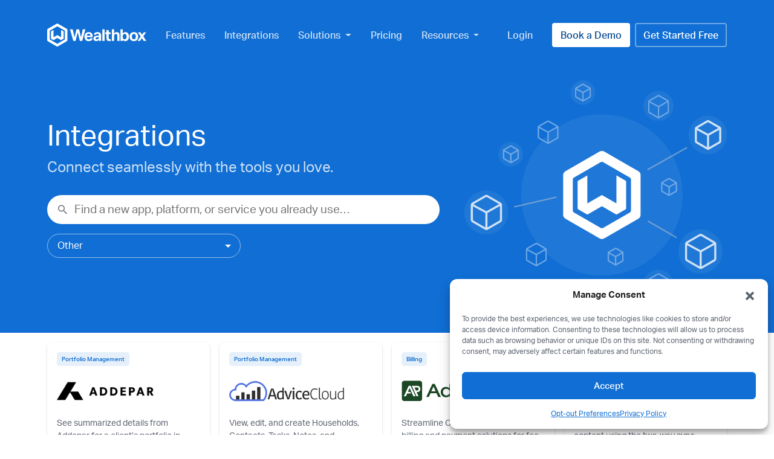

--- FILE ---
content_type: text/html; charset=UTF-8
request_url: https://www.wealthbox.com/integrations/category/other/
body_size: 39777
content:

<!DOCTYPE HTML>
<!--[if IEMobile 7 ]><html class="no-js iem7" manifest="default.appcache?v=1"><![endif]-->
<!--[if lt IE 7 ]><html class="no-js ie6" lang="en"><![endif]-->
<!--[if IE 7 ]><html class="no-js ie7" lang="en"><![endif]-->
<!--[if IE 8 ]><html class="no-js ie8" lang="en"><![endif]-->
<!--[if (gte IE 9)|(gt IEMobile 7)|!(IEMobile)|!(IE)]><!--><html class="no-js" lang="en"><!--<![endif]-->
  <head>
    <meta charset="UTF-8" />
<script type="text/javascript">
/* <![CDATA[ */
var gform;gform||(document.addEventListener("gform_main_scripts_loaded",function(){gform.scriptsLoaded=!0}),document.addEventListener("gform/theme/scripts_loaded",function(){gform.themeScriptsLoaded=!0}),window.addEventListener("DOMContentLoaded",function(){gform.domLoaded=!0}),gform={domLoaded:!1,scriptsLoaded:!1,themeScriptsLoaded:!1,isFormEditor:()=>"function"==typeof InitializeEditor,callIfLoaded:function(o){return!(!gform.domLoaded||!gform.scriptsLoaded||!gform.themeScriptsLoaded&&!gform.isFormEditor()||(gform.isFormEditor()&&console.warn("The use of gform.initializeOnLoaded() is deprecated in the form editor context and will be removed in Gravity Forms 3.1."),o(),0))},initializeOnLoaded:function(o){gform.callIfLoaded(o)||(document.addEventListener("gform_main_scripts_loaded",()=>{gform.scriptsLoaded=!0,gform.callIfLoaded(o)}),document.addEventListener("gform/theme/scripts_loaded",()=>{gform.themeScriptsLoaded=!0,gform.callIfLoaded(o)}),window.addEventListener("DOMContentLoaded",()=>{gform.domLoaded=!0,gform.callIfLoaded(o)}))},hooks:{action:{},filter:{}},addAction:function(o,r,e,t){gform.addHook("action",o,r,e,t)},addFilter:function(o,r,e,t){gform.addHook("filter",o,r,e,t)},doAction:function(o){gform.doHook("action",o,arguments)},applyFilters:function(o){return gform.doHook("filter",o,arguments)},removeAction:function(o,r){gform.removeHook("action",o,r)},removeFilter:function(o,r,e){gform.removeHook("filter",o,r,e)},addHook:function(o,r,e,t,n){null==gform.hooks[o][r]&&(gform.hooks[o][r]=[]);var d=gform.hooks[o][r];null==n&&(n=r+"_"+d.length),gform.hooks[o][r].push({tag:n,callable:e,priority:t=null==t?10:t})},doHook:function(r,o,e){var t;if(e=Array.prototype.slice.call(e,1),null!=gform.hooks[r][o]&&((o=gform.hooks[r][o]).sort(function(o,r){return o.priority-r.priority}),o.forEach(function(o){"function"!=typeof(t=o.callable)&&(t=window[t]),"action"==r?t.apply(null,e):e[0]=t.apply(null,e)})),"filter"==r)return e[0]},removeHook:function(o,r,t,n){var e;null!=gform.hooks[o][r]&&(e=(e=gform.hooks[o][r]).filter(function(o,r,e){return!!(null!=n&&n!=o.tag||null!=t&&t!=o.priority)}),gform.hooks[o][r]=e)}});
/* ]]> */
</script>

    <meta http-equiv="X-UA-Compatible" content="IE=edge,chrome=1">
    <meta name="description" content="Wealthbox CRM for financial advisors is an outrageously simple, social, and collaborative wealth management platform to build an advisory practice.">
    <meta name="keywords" content="wealthbox crm advisors advisers wealth management financial">
            <meta name="revisit-after" content="30 days">
    <meta name="distribution" content="web">
    <meta name="viewport" content="width=device-width, initial-scale=1.0">
    <link rel="pingback" href="https://www.wealthbox.com/xmlrpc.php" />
    <link rel="apple-touch-icon" sizes="57x57" href="https://www.wealthbox.com/wp-content/themes/wealthbox/img/favicons/apple-icon-57x57.png">
    <link rel="apple-touch-icon" sizes="60x60" href="https://www.wealthbox.com/wp-content/themes/wealthbox/img/favicons/apple-icon-60x60.png">
    <link rel="apple-touch-icon" sizes="72x72" href="https://www.wealthbox.com/wp-content/themes/wealthbox/img/favicons/apple-icon-72x72.png">
    <link rel="apple-touch-icon" sizes="76x76" href="https://www.wealthbox.com/wp-content/themes/wealthbox/img/favicons/apple-icon-76x76.png">
    <link rel="apple-touch-icon" sizes="114x114" href="https://www.wealthbox.com/wp-content/themes/wealthbox/img/favicons/apple-icon-114x114.png">
    <link rel="apple-touch-icon" sizes="120x120" href="https://www.wealthbox.com/wp-content/themes/wealthbox/img/favicons/apple-icon-120x120.png">
    <link rel="apple-touch-icon" sizes="144x144" href="https://www.wealthbox.com/wp-content/themes/wealthbox/img/favicons/apple-icon-144x144.png">
    <link rel="apple-touch-icon" sizes="152x152" href="https://www.wealthbox.com/wp-content/themes/wealthbox/img/favicons/apple-icon-152x152.png">
    <link rel="apple-touch-icon" sizes="180x180" href="/https://www.wealthbox.com/wp-content/themes/wealthbox/img/favicons/apple-icon-180x180.png">
    <link rel="icon" type="image/png" sizes="192x192"  href="/https://www.wealthbox.com/wp-content/themes/wealthbox/img/favicons/android-icon-192x192.png">
    <link rel="icon" type="image/png" sizes="32x32" href="https://www.wealthbox.com/wp-content/themes/wealthbox/img/favicons/favicon-32x32.png">
    <link rel="icon" type="image/png" sizes="96x96" href="https://www.wealthbox.com/wp-content/themes/wealthbox/img/favicons/favicon-96x96.png">
    <link rel="icon" type="image/png" sizes="16x16" href="https://www.wealthbox.com/wp-content/themes/wealthbox/img/favicons/favicon-16x16.png">
    <meta name="msapplication-TileImage" content="https://www.wealthbox.com/wp-content/themes/wealthbox/img/favicons/ms-icon-144x144.png">
    <meta name="msapplication-TileColor" content="#ffffff">
    <meta name="theme-color" content="#ffffff">
        <link rel="dns-prefetch" href="//use.typekit.net" />
    <link rel="preconnect" href="//use.typekit.net" crossorigin=true />
    <link rel="preload" href="//use.typekit.net/esj2mik.js" as="script" crossorigin=true />
    <script>window.dataLayer = window.dataLayer || [];</script>
    <script src="https://use.typekit.net/esj2mik.js"></script>
          <script>
        window.dataLayer.push({
          'environment': '&gtm_auth=5x3rQw9HxToW3jlMawO7JQ&gtm_preview=env-2&gtm_cookies_win=x'
        });
      </script>
        <script>try{Typekit.load({ async: false, events: false, classes: false });}catch(e){}</script>
    <script data-service="addthis" data-category="marketing" type="text/plain" data-cmplz-src="//s7.addthis.com/js/300/addthis_widget.js#pubid=ra-59b181545b68b9bd"></script>
    <script type="text/plain" data-service="twitter" data-category="marketing">!function(d,s,id){var js,fjs=d.getElementsByTagName(s)[0],p=/^http:/.test(d.location)?'http':'https';if(!d.getElementById(id)){js=d.createElement(s);js.id=id;js.src=p+'://platform.twitter.com/widgets.js';fjs.parentNode.insertBefore(js,fjs);}}(document, 'script', 'twitter-wjs');</script>
    <script data-service="linkedin" data-category="marketing" data-cmplz-src="//platform.linkedin.com/in.js" type="text/plain">
      lang: en_US
    </script>
    <script type="text/javascript" src="https://apis.google.com/js/plusone.js"></script>
    <title>Other | Wealthbox CRM</title>
	<style>img:is([sizes="auto" i], [sizes^="auto," i]) { contain-intrinsic-size: 3000px 1500px }</style>
	
		<!-- All in One SEO 4.9.3 - aioseo.com -->
	<meta name="robots" content="max-image-preview:large" />
	<link rel="canonical" href="https://www.wealthbox.com/integrations/category/other/" />
	<meta name="generator" content="All in One SEO (AIOSEO) 4.9.3" />
		<script type="application/ld+json" class="aioseo-schema">
			{"@context":"https:\/\/schema.org","@graph":[{"@type":"BreadcrumbList","@id":"https:\/\/www.wealthbox.com\/integrations\/category\/other\/#breadcrumblist","itemListElement":[{"@type":"ListItem","@id":"https:\/\/www.wealthbox.com#listItem","position":1,"name":"Home","item":"https:\/\/www.wealthbox.com","nextItem":{"@type":"ListItem","@id":"https:\/\/www.wealthbox.com\/integrations\/category\/other\/#listItem","name":"Other"}},{"@type":"ListItem","@id":"https:\/\/www.wealthbox.com\/integrations\/category\/other\/#listItem","position":2,"name":"Other","previousItem":{"@type":"ListItem","@id":"https:\/\/www.wealthbox.com#listItem","name":"Home"}}]},{"@type":"CollectionPage","@id":"https:\/\/www.wealthbox.com\/integrations\/category\/other\/#collectionpage","url":"https:\/\/www.wealthbox.com\/integrations\/category\/other\/","name":"Other | Wealthbox CRM","inLanguage":"en-US","isPartOf":{"@id":"https:\/\/www.wealthbox.com\/#website"},"breadcrumb":{"@id":"https:\/\/www.wealthbox.com\/integrations\/category\/other\/#breadcrumblist"}},{"@type":"Organization","@id":"https:\/\/www.wealthbox.com\/#organization","name":"Wealthbox CRM","description":"CRM for Financial Advisors","url":"https:\/\/www.wealthbox.com\/","logo":{"@type":"ImageObject","url":"https:\/\/www.wealthbox.com\/wp-content\/uploads\/2020\/09\/wealthbox-logo-padded.png","@id":"https:\/\/www.wealthbox.com\/integrations\/category\/other\/#organizationLogo","width":600,"height":182},"image":{"@id":"https:\/\/www.wealthbox.com\/integrations\/category\/other\/#organizationLogo"}},{"@type":"WebSite","@id":"https:\/\/www.wealthbox.com\/#website","url":"https:\/\/www.wealthbox.com\/","name":"Wealthbox CRM","description":"CRM for Financial Advisors","inLanguage":"en-US","publisher":{"@id":"https:\/\/www.wealthbox.com\/#organization"}}]}
		</script>
		<!-- All in One SEO -->

<link rel='dns-prefetch' href='//cdnjs.cloudflare.com' />
<link rel='dns-prefetch' href='//maxcdn.bootstrapcdn.com' />
<link rel='dns-prefetch' href='//fonts.googleapis.com' />
<link rel="alternate" type="application/rss+xml" title="Wealthbox CRM &raquo; Other Integration Category Feed" href="https://www.wealthbox.com/integrations/category/other/feed/" />
<script type="text/javascript">
/* <![CDATA[ */
window._wpemojiSettings = {"baseUrl":"https:\/\/s.w.org\/images\/core\/emoji\/16.0.1\/72x72\/","ext":".png","svgUrl":"https:\/\/s.w.org\/images\/core\/emoji\/16.0.1\/svg\/","svgExt":".svg","source":{"concatemoji":"https:\/\/www.wealthbox.com\/wp-includes\/js\/wp-emoji-release.min.js?ver=6.8.3"}};
/*! This file is auto-generated */
!function(s,n){var o,i,e;function c(e){try{var t={supportTests:e,timestamp:(new Date).valueOf()};sessionStorage.setItem(o,JSON.stringify(t))}catch(e){}}function p(e,t,n){e.clearRect(0,0,e.canvas.width,e.canvas.height),e.fillText(t,0,0);var t=new Uint32Array(e.getImageData(0,0,e.canvas.width,e.canvas.height).data),a=(e.clearRect(0,0,e.canvas.width,e.canvas.height),e.fillText(n,0,0),new Uint32Array(e.getImageData(0,0,e.canvas.width,e.canvas.height).data));return t.every(function(e,t){return e===a[t]})}function u(e,t){e.clearRect(0,0,e.canvas.width,e.canvas.height),e.fillText(t,0,0);for(var n=e.getImageData(16,16,1,1),a=0;a<n.data.length;a++)if(0!==n.data[a])return!1;return!0}function f(e,t,n,a){switch(t){case"flag":return n(e,"\ud83c\udff3\ufe0f\u200d\u26a7\ufe0f","\ud83c\udff3\ufe0f\u200b\u26a7\ufe0f")?!1:!n(e,"\ud83c\udde8\ud83c\uddf6","\ud83c\udde8\u200b\ud83c\uddf6")&&!n(e,"\ud83c\udff4\udb40\udc67\udb40\udc62\udb40\udc65\udb40\udc6e\udb40\udc67\udb40\udc7f","\ud83c\udff4\u200b\udb40\udc67\u200b\udb40\udc62\u200b\udb40\udc65\u200b\udb40\udc6e\u200b\udb40\udc67\u200b\udb40\udc7f");case"emoji":return!a(e,"\ud83e\udedf")}return!1}function g(e,t,n,a){var r="undefined"!=typeof WorkerGlobalScope&&self instanceof WorkerGlobalScope?new OffscreenCanvas(300,150):s.createElement("canvas"),o=r.getContext("2d",{willReadFrequently:!0}),i=(o.textBaseline="top",o.font="600 32px Arial",{});return e.forEach(function(e){i[e]=t(o,e,n,a)}),i}function t(e){var t=s.createElement("script");t.src=e,t.defer=!0,s.head.appendChild(t)}"undefined"!=typeof Promise&&(o="wpEmojiSettingsSupports",i=["flag","emoji"],n.supports={everything:!0,everythingExceptFlag:!0},e=new Promise(function(e){s.addEventListener("DOMContentLoaded",e,{once:!0})}),new Promise(function(t){var n=function(){try{var e=JSON.parse(sessionStorage.getItem(o));if("object"==typeof e&&"number"==typeof e.timestamp&&(new Date).valueOf()<e.timestamp+604800&&"object"==typeof e.supportTests)return e.supportTests}catch(e){}return null}();if(!n){if("undefined"!=typeof Worker&&"undefined"!=typeof OffscreenCanvas&&"undefined"!=typeof URL&&URL.createObjectURL&&"undefined"!=typeof Blob)try{var e="postMessage("+g.toString()+"("+[JSON.stringify(i),f.toString(),p.toString(),u.toString()].join(",")+"));",a=new Blob([e],{type:"text/javascript"}),r=new Worker(URL.createObjectURL(a),{name:"wpTestEmojiSupports"});return void(r.onmessage=function(e){c(n=e.data),r.terminate(),t(n)})}catch(e){}c(n=g(i,f,p,u))}t(n)}).then(function(e){for(var t in e)n.supports[t]=e[t],n.supports.everything=n.supports.everything&&n.supports[t],"flag"!==t&&(n.supports.everythingExceptFlag=n.supports.everythingExceptFlag&&n.supports[t]);n.supports.everythingExceptFlag=n.supports.everythingExceptFlag&&!n.supports.flag,n.DOMReady=!1,n.readyCallback=function(){n.DOMReady=!0}}).then(function(){return e}).then(function(){var e;n.supports.everything||(n.readyCallback(),(e=n.source||{}).concatemoji?t(e.concatemoji):e.wpemoji&&e.twemoji&&(t(e.twemoji),t(e.wpemoji)))}))}((window,document),window._wpemojiSettings);
/* ]]> */
</script>
<style id='wp-emoji-styles-inline-css' type='text/css'>

	img.wp-smiley, img.emoji {
		display: inline !important;
		border: none !important;
		box-shadow: none !important;
		height: 1em !important;
		width: 1em !important;
		margin: 0 0.07em !important;
		vertical-align: -0.1em !important;
		background: none !important;
		padding: 0 !important;
	}
</style>
<link rel='stylesheet' id='wp-block-library-css' href='https://www.wealthbox.com/wp-includes/css/dist/block-library/style.min.css?ver=3.9.7' type='text/css' media='all' />
<style id='classic-theme-styles-inline-css' type='text/css'>
/*! This file is auto-generated */
.wp-block-button__link{color:#fff;background-color:#32373c;border-radius:9999px;box-shadow:none;text-decoration:none;padding:calc(.667em + 2px) calc(1.333em + 2px);font-size:1.125em}.wp-block-file__button{background:#32373c;color:#fff;text-decoration:none}
</style>
<link rel='stylesheet' id='aioseo/css/src/vue/standalone/blocks/table-of-contents/global.scss-css' href='https://www.wealthbox.com/wp-content/plugins/all-in-one-seo-pack/dist/Lite/assets/css/table-of-contents/global.e90f6d47.css?ver=4.9.3' type='text/css' media='all' />
<style id='global-styles-inline-css' type='text/css'>
:root{--wp--preset--aspect-ratio--square: 1;--wp--preset--aspect-ratio--4-3: 4/3;--wp--preset--aspect-ratio--3-4: 3/4;--wp--preset--aspect-ratio--3-2: 3/2;--wp--preset--aspect-ratio--2-3: 2/3;--wp--preset--aspect-ratio--16-9: 16/9;--wp--preset--aspect-ratio--9-16: 9/16;--wp--preset--color--black: #000000;--wp--preset--color--cyan-bluish-gray: #abb8c3;--wp--preset--color--white: #ffffff;--wp--preset--color--pale-pink: #f78da7;--wp--preset--color--vivid-red: #cf2e2e;--wp--preset--color--luminous-vivid-orange: #ff6900;--wp--preset--color--luminous-vivid-amber: #fcb900;--wp--preset--color--light-green-cyan: #7bdcb5;--wp--preset--color--vivid-green-cyan: #00d084;--wp--preset--color--pale-cyan-blue: #8ed1fc;--wp--preset--color--vivid-cyan-blue: #0693e3;--wp--preset--color--vivid-purple: #9b51e0;--wp--preset--gradient--vivid-cyan-blue-to-vivid-purple: linear-gradient(135deg,rgba(6,147,227,1) 0%,rgb(155,81,224) 100%);--wp--preset--gradient--light-green-cyan-to-vivid-green-cyan: linear-gradient(135deg,rgb(122,220,180) 0%,rgb(0,208,130) 100%);--wp--preset--gradient--luminous-vivid-amber-to-luminous-vivid-orange: linear-gradient(135deg,rgba(252,185,0,1) 0%,rgba(255,105,0,1) 100%);--wp--preset--gradient--luminous-vivid-orange-to-vivid-red: linear-gradient(135deg,rgba(255,105,0,1) 0%,rgb(207,46,46) 100%);--wp--preset--gradient--very-light-gray-to-cyan-bluish-gray: linear-gradient(135deg,rgb(238,238,238) 0%,rgb(169,184,195) 100%);--wp--preset--gradient--cool-to-warm-spectrum: linear-gradient(135deg,rgb(74,234,220) 0%,rgb(151,120,209) 20%,rgb(207,42,186) 40%,rgb(238,44,130) 60%,rgb(251,105,98) 80%,rgb(254,248,76) 100%);--wp--preset--gradient--blush-light-purple: linear-gradient(135deg,rgb(255,206,236) 0%,rgb(152,150,240) 100%);--wp--preset--gradient--blush-bordeaux: linear-gradient(135deg,rgb(254,205,165) 0%,rgb(254,45,45) 50%,rgb(107,0,62) 100%);--wp--preset--gradient--luminous-dusk: linear-gradient(135deg,rgb(255,203,112) 0%,rgb(199,81,192) 50%,rgb(65,88,208) 100%);--wp--preset--gradient--pale-ocean: linear-gradient(135deg,rgb(255,245,203) 0%,rgb(182,227,212) 50%,rgb(51,167,181) 100%);--wp--preset--gradient--electric-grass: linear-gradient(135deg,rgb(202,248,128) 0%,rgb(113,206,126) 100%);--wp--preset--gradient--midnight: linear-gradient(135deg,rgb(2,3,129) 0%,rgb(40,116,252) 100%);--wp--preset--font-size--small: 13px;--wp--preset--font-size--medium: 20px;--wp--preset--font-size--large: 36px;--wp--preset--font-size--x-large: 42px;--wp--preset--spacing--20: 0.44rem;--wp--preset--spacing--30: 0.67rem;--wp--preset--spacing--40: 1rem;--wp--preset--spacing--50: 1.5rem;--wp--preset--spacing--60: 2.25rem;--wp--preset--spacing--70: 3.38rem;--wp--preset--spacing--80: 5.06rem;--wp--preset--shadow--natural: 6px 6px 9px rgba(0, 0, 0, 0.2);--wp--preset--shadow--deep: 12px 12px 50px rgba(0, 0, 0, 0.4);--wp--preset--shadow--sharp: 6px 6px 0px rgba(0, 0, 0, 0.2);--wp--preset--shadow--outlined: 6px 6px 0px -3px rgba(255, 255, 255, 1), 6px 6px rgba(0, 0, 0, 1);--wp--preset--shadow--crisp: 6px 6px 0px rgba(0, 0, 0, 1);}:where(.is-layout-flex){gap: 0.5em;}:where(.is-layout-grid){gap: 0.5em;}body .is-layout-flex{display: flex;}.is-layout-flex{flex-wrap: wrap;align-items: center;}.is-layout-flex > :is(*, div){margin: 0;}body .is-layout-grid{display: grid;}.is-layout-grid > :is(*, div){margin: 0;}:where(.wp-block-columns.is-layout-flex){gap: 2em;}:where(.wp-block-columns.is-layout-grid){gap: 2em;}:where(.wp-block-post-template.is-layout-flex){gap: 1.25em;}:where(.wp-block-post-template.is-layout-grid){gap: 1.25em;}.has-black-color{color: var(--wp--preset--color--black) !important;}.has-cyan-bluish-gray-color{color: var(--wp--preset--color--cyan-bluish-gray) !important;}.has-white-color{color: var(--wp--preset--color--white) !important;}.has-pale-pink-color{color: var(--wp--preset--color--pale-pink) !important;}.has-vivid-red-color{color: var(--wp--preset--color--vivid-red) !important;}.has-luminous-vivid-orange-color{color: var(--wp--preset--color--luminous-vivid-orange) !important;}.has-luminous-vivid-amber-color{color: var(--wp--preset--color--luminous-vivid-amber) !important;}.has-light-green-cyan-color{color: var(--wp--preset--color--light-green-cyan) !important;}.has-vivid-green-cyan-color{color: var(--wp--preset--color--vivid-green-cyan) !important;}.has-pale-cyan-blue-color{color: var(--wp--preset--color--pale-cyan-blue) !important;}.has-vivid-cyan-blue-color{color: var(--wp--preset--color--vivid-cyan-blue) !important;}.has-vivid-purple-color{color: var(--wp--preset--color--vivid-purple) !important;}.has-black-background-color{background-color: var(--wp--preset--color--black) !important;}.has-cyan-bluish-gray-background-color{background-color: var(--wp--preset--color--cyan-bluish-gray) !important;}.has-white-background-color{background-color: var(--wp--preset--color--white) !important;}.has-pale-pink-background-color{background-color: var(--wp--preset--color--pale-pink) !important;}.has-vivid-red-background-color{background-color: var(--wp--preset--color--vivid-red) !important;}.has-luminous-vivid-orange-background-color{background-color: var(--wp--preset--color--luminous-vivid-orange) !important;}.has-luminous-vivid-amber-background-color{background-color: var(--wp--preset--color--luminous-vivid-amber) !important;}.has-light-green-cyan-background-color{background-color: var(--wp--preset--color--light-green-cyan) !important;}.has-vivid-green-cyan-background-color{background-color: var(--wp--preset--color--vivid-green-cyan) !important;}.has-pale-cyan-blue-background-color{background-color: var(--wp--preset--color--pale-cyan-blue) !important;}.has-vivid-cyan-blue-background-color{background-color: var(--wp--preset--color--vivid-cyan-blue) !important;}.has-vivid-purple-background-color{background-color: var(--wp--preset--color--vivid-purple) !important;}.has-black-border-color{border-color: var(--wp--preset--color--black) !important;}.has-cyan-bluish-gray-border-color{border-color: var(--wp--preset--color--cyan-bluish-gray) !important;}.has-white-border-color{border-color: var(--wp--preset--color--white) !important;}.has-pale-pink-border-color{border-color: var(--wp--preset--color--pale-pink) !important;}.has-vivid-red-border-color{border-color: var(--wp--preset--color--vivid-red) !important;}.has-luminous-vivid-orange-border-color{border-color: var(--wp--preset--color--luminous-vivid-orange) !important;}.has-luminous-vivid-amber-border-color{border-color: var(--wp--preset--color--luminous-vivid-amber) !important;}.has-light-green-cyan-border-color{border-color: var(--wp--preset--color--light-green-cyan) !important;}.has-vivid-green-cyan-border-color{border-color: var(--wp--preset--color--vivid-green-cyan) !important;}.has-pale-cyan-blue-border-color{border-color: var(--wp--preset--color--pale-cyan-blue) !important;}.has-vivid-cyan-blue-border-color{border-color: var(--wp--preset--color--vivid-cyan-blue) !important;}.has-vivid-purple-border-color{border-color: var(--wp--preset--color--vivid-purple) !important;}.has-vivid-cyan-blue-to-vivid-purple-gradient-background{background: var(--wp--preset--gradient--vivid-cyan-blue-to-vivid-purple) !important;}.has-light-green-cyan-to-vivid-green-cyan-gradient-background{background: var(--wp--preset--gradient--light-green-cyan-to-vivid-green-cyan) !important;}.has-luminous-vivid-amber-to-luminous-vivid-orange-gradient-background{background: var(--wp--preset--gradient--luminous-vivid-amber-to-luminous-vivid-orange) !important;}.has-luminous-vivid-orange-to-vivid-red-gradient-background{background: var(--wp--preset--gradient--luminous-vivid-orange-to-vivid-red) !important;}.has-very-light-gray-to-cyan-bluish-gray-gradient-background{background: var(--wp--preset--gradient--very-light-gray-to-cyan-bluish-gray) !important;}.has-cool-to-warm-spectrum-gradient-background{background: var(--wp--preset--gradient--cool-to-warm-spectrum) !important;}.has-blush-light-purple-gradient-background{background: var(--wp--preset--gradient--blush-light-purple) !important;}.has-blush-bordeaux-gradient-background{background: var(--wp--preset--gradient--blush-bordeaux) !important;}.has-luminous-dusk-gradient-background{background: var(--wp--preset--gradient--luminous-dusk) !important;}.has-pale-ocean-gradient-background{background: var(--wp--preset--gradient--pale-ocean) !important;}.has-electric-grass-gradient-background{background: var(--wp--preset--gradient--electric-grass) !important;}.has-midnight-gradient-background{background: var(--wp--preset--gradient--midnight) !important;}.has-small-font-size{font-size: var(--wp--preset--font-size--small) !important;}.has-medium-font-size{font-size: var(--wp--preset--font-size--medium) !important;}.has-large-font-size{font-size: var(--wp--preset--font-size--large) !important;}.has-x-large-font-size{font-size: var(--wp--preset--font-size--x-large) !important;}
:where(.wp-block-post-template.is-layout-flex){gap: 1.25em;}:where(.wp-block-post-template.is-layout-grid){gap: 1.25em;}
:where(.wp-block-columns.is-layout-flex){gap: 2em;}:where(.wp-block-columns.is-layout-grid){gap: 2em;}
:root :where(.wp-block-pullquote){font-size: 1.5em;line-height: 1.6;}
</style>
<link rel='stylesheet' id='cmplz-general-css' href='https://www.wealthbox.com/wp-content/plugins/complianz-gdpr-premium/assets/css/cookieblocker.min.css?ver=1761574003' type='text/css' media='all' />
<link rel='stylesheet' id='material-icons-css' href='https://fonts.googleapis.com/icon?family=Material+Icons&#038;ver=3.9.7' type='text/css' media='screen' />
<link rel='stylesheet' id='fontcustom-css' href='https://www.wealthbox.com/wp-content/themes/wealthbox/css/fontcustom.css?ver=3.9.7' type='text/css' media='screen' />
<link rel='stylesheet' id='screen-css' href='https://www.wealthbox.com/wp-content/themes/wealthbox/build/css/all.style.css?ver=3.9.7' type='text/css' media='screen' />
<link rel='stylesheet' id='print-css' href='https://www.wealthbox.com/wp-content/themes/wealthbox/build/css/print.min.css?ver=3.9.7' type='text/css' media='print' />
<script type="text/javascript" src="https://www.wealthbox.com/wp-includes/js/jquery/jquery.min.js?ver=3.7.1" id="jquery-core-js"></script>
<script type="text/javascript" src="https://www.wealthbox.com/wp-includes/js/jquery/jquery-migrate.min.js?ver=3.4.1" id="jquery-migrate-js"></script>
<script type="text/javascript" src="https://cdnjs.cloudflare.com/ajax/libs/popper.js/1.11.0/umd/popper.min.js?ver=1.11.0" id="popper-js"></script>
<script type="text/javascript" src="https://www.wealthbox.com/wp-content/themes/wealthbox/build/js/all.min.js?ver=3.9.7" id="all-js"></script>
<link rel="https://api.w.org/" href="https://www.wealthbox.com/wp-json/" /><link rel="alternate" title="JSON" type="application/json" href="https://www.wealthbox.com/wp-json/wp/v2/integration-category/52" /><link rel="EditURI" type="application/rsd+xml" title="RSD" href="https://www.wealthbox.com/xmlrpc.php?rsd" />
			<style>.cmplz-hidden {
					display: none !important;
				}</style>  </head>
  <body data-rsssl=1 data-cmplz=1 class="archive tax-integration-category term-other term-52 wp-theme-wealthbox " >

<header class="wb-header ">
    
    <div class="container">
    <nav class="navbar navbar-expand-lg wb-nav">
  <a class="navbar-brand wb-logo-link" aria-label="Wealthbox CRM" href="https://www.wealthbox.com">
    <svg class="wb-logo wb-logo--nav" width="164" height="38" viewBox="0 0 164 38" xmlns="http://www.w3.org/2000/svg" aria-label="Wealthbox CRM Logo">
  <title>Wealthbox CRM Logo</title>
  <g>
    <path class="wb-logo__wordmark" d="M37.665 9.416h4.526L45.29 22.78l3.152-13.255h4.257l3.287 13.255 2.91-13.363h4.31L57.98 28.652h-3.907L50.49 14.427l-3.475 14.225h-3.8L37.666 9.416zm37.441 14.845c-.251 1.58-.884 2.78-1.9 3.596-1.014.818-2.491 1.226-4.43 1.226-2.336 0-4.091-.646-5.268-1.94-1.176-1.293-1.764-3.125-1.764-5.496 0-1.185.17-2.24.511-3.165.342-.925.822-1.71 1.442-2.357a6.048 6.048 0 0 1 2.222-1.469c.862-.332 1.814-.498 2.856-.498 2.155 0 3.776.62 4.863 1.859 1.087 1.24 1.63 2.91 1.63 5.01v1.51h-9.753c.036 1.131.324 2.016.862 2.653.54.638 1.347.957 2.425.957 1.49 0 2.37-.629 2.64-1.886h3.664zm-3.475-4.203c0-.97-.238-1.724-.714-2.263-.476-.539-1.217-.808-2.223-.808-.503 0-.943.08-1.32.242a2.801 2.801 0 0 0-.956.66c-.26.279-.463.602-.606.97a3.699 3.699 0 0 0-.243 1.199h6.062zm14.033 6.816a7.398 7.398 0 0 1-1.873 1.536c-.691.395-1.585.592-2.68.592-.629 0-1.226-.08-1.792-.242a4.132 4.132 0 0 1-1.482-.754 3.678 3.678 0 0 1-1.01-1.307c-.251-.53-.377-1.163-.377-1.9 0-.97.215-1.76.646-2.37A4.39 4.39 0 0 1 78.794 21a8.521 8.521 0 0 1 2.357-.728 21.593 21.593 0 0 1 2.654-.269l1.805-.08v-.701c0-.862-.238-1.455-.714-1.778-.476-.324-1.037-.485-1.684-.485-1.49 0-2.344.565-2.56 1.697l-3.448-.323c.252-1.473.898-2.537 1.94-3.193 1.042-.655 2.443-.983 4.203-.983 1.077 0 1.993.13 2.748.39.754.261 1.36.634 1.818 1.119a4.33 4.33 0 0 1 .997 1.764c.207.692.31 1.468.31 2.33v8.891h-3.556v-1.778zm-.081-4.5l-1.67.082c-.79.036-1.428.116-1.913.242-.485.126-.858.283-1.118.472-.26.188-.436.408-.526.66-.09.251-.134.53-.134.835 0 .467.161.835.485 1.104.323.27.772.405 1.347.405.97 0 1.76-.225 2.37-.674.342-.251.62-.57.836-.956.215-.387.323-.867.323-1.442v-.727zm5.562-12.958h3.772v19.236h-3.772V9.416zm6.955 8.11h-2.209v-2.937h2.21v-3.745h3.771v3.745h3.233v2.937h-3.233v6.492c0 .737.153 1.235.458 1.496.305.26.7.39 1.185.39.252 0 .508-.013.768-.04a4.46 4.46 0 0 0 .768-.148l.539 2.774a8.951 8.951 0 0 1-1.522.337c-.494.063-.966.095-1.415.095-1.544 0-2.69-.369-3.435-1.105-.745-.736-1.118-1.976-1.118-3.718v-6.573zm8.826-8.11h3.771v6.951c.557-.754 1.204-1.311 1.94-1.67a5.22 5.22 0 0 1 2.317-.54c1.599 0 2.784.418 3.556 1.254.773.835 1.159 2.15 1.159 3.946v9.295h-3.772V19.87c0-.987-.189-1.661-.566-2.02-.377-.36-.88-.539-1.508-.539-.485 0-.903.072-1.253.216-.35.143-.678.35-.984.62a3.318 3.318 0 0 0-.633.902c-.17.35-.256.732-.256 1.145v8.46h-3.771V9.415zm14.38 0h3.771v6.87c1.06-1.419 2.497-2.128 4.31-2.128 1.958 0 3.422.664 4.392 1.994.97 1.329 1.455 3.152 1.455 5.469 0 1.113-.14 2.128-.418 3.044-.278.916-.682 1.702-1.212 2.357a5.475 5.475 0 0 1-1.926 1.522c-.755.36-1.608.54-2.56.54a5.696 5.696 0 0 1-2.182-.432c-.7-.287-1.356-.808-1.967-1.562v1.562h-3.664V9.416zm3.744 12.312c0 .916.076 1.648.23 2.196.152.548.399.992.74 1.334.36.323.723.534 1.091.633.368.098.741.148 1.118.148.413 0 .808-.081 1.186-.243.377-.161.705-.417.983-.767.278-.35.498-.804.66-1.36.162-.558.242-1.231.242-2.022 0-.826-.076-1.517-.229-2.074-.152-.557-.363-1.01-.633-1.36a2.325 2.325 0 0 0-.956-.755 3.03 3.03 0 0 0-1.172-.229c-.467 0-.871.063-1.212.189a3.399 3.399 0 0 0-.997.592 3.06 3.06 0 0 0-.795 1.294c-.17.52-.256 1.185-.256 1.993v.431zm18.351 7.355c-2.263 0-4.014-.646-5.253-1.94-1.24-1.293-1.859-3.143-1.859-5.55 0-1.149.166-2.186.498-3.111.333-.925.809-1.706 1.428-2.344a6.232 6.232 0 0 1 2.25-1.468c.88-.341 1.859-.512 2.936-.512 1.096 0 2.084.17 2.964.512.88.341 1.63.83 2.25 1.468.62.638 1.09 1.419 1.414 2.344.323.925.485 1.962.485 3.112 0 1.167-.166 2.213-.499 3.138-.332.925-.808 1.711-1.427 2.358a6.147 6.147 0 0 1-2.25 1.481c-.88.342-1.859.512-2.937.512zm0-3.017c1.078 0 1.882-.386 2.412-1.159.53-.772.794-1.877.794-3.313 0-1.437-.265-2.533-.794-3.287-.53-.755-1.334-1.132-2.412-1.132-1.077 0-1.881.377-2.41 1.132-.53.754-.796 1.85-.796 3.287 0 1.454.26 2.563.782 3.327.52.763 1.329 1.145 2.424 1.145zm11.252-4.634l-4.607-6.843h4.445l2.398 4.014 2.694-4.014h3.933l-4.553 6.627 4.903 7.436h-4.364l-2.856-4.58-2.99 4.58h-4.095l5.092-7.22z"/>
    <path class="wb-logo__logomark" d="M15.705.28a2.092 2.092 0 0 1 2.093 0l14.658 8.458a2.092 2.092 0 0 1 1.047 1.812v16.913c0 .748-.4 1.438-1.047 1.812l-14.657 8.458a2.096 2.096 0 0 1-2.094 0L1.047 29.275A2.092 2.092 0 0 1 0 27.463V10.55c0-.748.4-1.439 1.047-1.812L15.705.28zm.523 32.947a1.046 1.046 0 0 0 1.047 0l11.517-6.644c.323-.187.523-.533.523-.906V12.389c0-.375-.2-.72-.523-.907L17.275 4.84a1.046 1.046 0 0 0-1.047 0L4.711 11.482a1.046 1.046 0 0 0-.523.907v13.288c0 .373.2.719.523.906l11.517 6.644zm6.805-10.57V10.575l3.926 2.264a.523.523 0 0 1 .262.453V24.77c0 .187-.1.36-.262.453l-3.926 2.265-6.281-3.624-6.282 3.624-3.926-2.265a.523.523 0 0 1-.262-.453V13.292c0-.187.1-.36.262-.453l3.926-2.264v12.082l6.282-3.624 6.281 3.624z"/>
  </g>
</svg>
    <span class="sr-only">Wealthbox CRM</span>
  </a>

  <button class="wb-nav__menu-btn" type="button" data-toggle="collapse" data-target="#navbarSupportedContent" aria-controls="navbarSupportedContent" aria-expanded="false" aria-label="Toggle navigation">
    <i class="material-icons wb-nav__menu-btn-icon">menu</i>
  </button>

  <div class="collapse navbar-collapse" id="navbarSupportedContent">
    <ul class="navbar-nav wb-nav__list">

                <li id="menu-item-102" class="menu-item menu-item-type-post_type menu-item-object-page nav-item wb-nav__item menu-item-102"><a title="Features" class="wb-nav__link" href="https://www.wealthbox.com/features/">Features</a></li>
<li id="menu-item-7197" class="menu-item menu-item-type-post_type menu-item-object-page nav-item wb-nav__item menu-item-7197"><a title="Integrations" class="wb-nav__link" href="https://www.wealthbox.com/integrations/">Integrations</a></li>
<li id="menu-item-1378" class="wb-solution-nav menu-item menu-item-type-custom menu-item-object-custom menu-item-has-children nav-item wb-nav__item menu-item-1378 dropdown"><a title="Solutions" class="wb-nav__link dropdown-toggle" href="#" data-toggle="dropdown" aria-haspopup="true">Solutions <span class="caret"></span></a>
<ul role="menu" class="dropdown-menu wb-nav__dropdown-menu">
	<li id="menu-item-1381" class="menu-item menu-item-type-post_type menu-item-object-solutions nav-item wb-nav__item menu-item-1381"><a title="Financial Advisors" class="dropdown-item wb-nav__dropdown-link" href="https://www.wealthbox.com/solutions/financial-advisors/">Financial Advisors</a></li>
	<li id="menu-item-1380" class="menu-item menu-item-type-post_type menu-item-object-solutions nav-item wb-nav__item menu-item-1380"><a title="Enterprise Firms" class="dropdown-item wb-nav__dropdown-link" href="https://www.wealthbox.com/solutions/enterprise-institutions/">Enterprise Firms</a></li>
	<li id="menu-item-11191" class="menu-item menu-item-type-custom menu-item-object-custom nav-item wb-nav__item menu-item-11191"><a title="Banks &amp; Credit Unions" class="dropdown-item wb-nav__dropdown-link" href="/solutions/banks-and-credit-unions/">Banks &#038; Credit Unions</a></li>
	<li id="menu-item-11192" class="menu-item menu-item-type-custom menu-item-object-custom nav-item wb-nav__item menu-item-11192"><a title="Family Offices" class="dropdown-item wb-nav__dropdown-link" href="/solutions/family-offices/">Family Offices</a></li>
	<li id="menu-item-14217" class="menu-item menu-item-type-custom menu-item-object-custom nav-item wb-nav__item menu-item-14217"><a title="Trust Companies" class="dropdown-item wb-nav__dropdown-link" href="/solutions/trust-companies/">Trust Companies</a></li>
	<li id="menu-item-4915" class="menu-item menu-item-type-post_type menu-item-object-solutions nav-item wb-nav__item menu-item-4915"><a title="Broker-Dealers &amp; OSJs" class="dropdown-item wb-nav__dropdown-link" href="https://www.wealthbox.com/solutions/broker-dealers-osjs/">Broker-Dealers &#038; OSJs</a></li>
</ul>
</li>
<li id="menu-item-42" class="menu-item menu-item-type-post_type menu-item-object-page nav-item wb-nav__item menu-item-42"><a title="Pricing" class="wb-nav__link" href="https://www.wealthbox.com/pricing/">Pricing</a></li>
<li id="menu-item-2200" class="menu-item menu-item-type-custom menu-item-object-custom menu-item-has-children nav-item wb-nav__item menu-item-2200 dropdown"><a title="Resources" class="wb-nav__link dropdown-toggle" href="#" data-toggle="dropdown" aria-haspopup="true">Resources <span class="caret"></span></a>
<ul role="menu" class="dropdown-menu wb-nav__dropdown-menu">
	<li id="menu-item-2507" class="menu-item menu-item-type-custom menu-item-object-custom nav-item wb-nav__item menu-item-2507"><a title="Product Tours" class="dropdown-item wb-nav__dropdown-link" href="/product-tours/">Product Tours<p class="wb-nav__item-desc">Get a Wealthbox overview</p></a></li>
	<li id="menu-item-705" class="menu-item menu-item-type-custom menu-item-object-custom nav-item wb-nav__item menu-item-705"><a title="Webinar Events" class="dropdown-item wb-nav__dropdown-link" href="/webinars">Webinar Events<p class="wb-nav__item-desc">Learn about Wealthbox</p></a></li>
	<li id="menu-item-8828" class="menu-item menu-item-type-custom menu-item-object-custom nav-item wb-nav__item menu-item-8828"><a title="How-To Videos" class="dropdown-item wb-nav__dropdown-link" href="/how-to/">How-To Videos<p class="wb-nav__item-desc">Watch video tutorials</p></a></li>
	<li id="menu-item-45" class="menu-item menu-item-type-post_type menu-item-object-page current_page_parent nav-item wb-nav__item menu-item-45"><a title="Product Blog" class="dropdown-item wb-nav__dropdown-link" href="https://www.wealthbox.com/blog/">Product Blog<p class="wb-nav__item-desc">Read about updates</p></a></li>
	<li id="menu-item-798" class="menu-item menu-item-type-post_type menu-item-object-page nav-item wb-nav__item menu-item-798"><a title="Wealthbox API" class="dropdown-item wb-nav__dropdown-link" href="https://www.wealthbox.com/api/">Wealthbox API<p class="wb-nav__item-desc">Integrate with Wealthbox</p></a></li>
</ul>
</li>
      
    </ul>
    <li class="d-flex flex-column flex-lg-row ml-auto wb-nav__btn-group">
      <a href="https://app.crmworkspace.com/login?uid=d1c1a7d4a067914eec42b3381a8f5a42" class="wb-btn wb-nav__link" role="button">Login</a>
      <a href="https://www.wealthbox.com/demo/" class="wb-btn wb-btn--nav-login" role="button">Book a Demo</a>

      <a href="https://app.crmworkspace.com/signup?uid=d1c1a7d4a067914eec42b3381a8f5a42" class="wb-btn wb-btn--nav-free-trial" role="button">Get Started Free</a>
    </li>
  </div>
</nav>
    </div>
</header>

<div
  js-scroll-position-hero
  class="wb-hero wb-integrations__hero">
  <div class="wb-hero__content pt-1 pb-2">
    <div class="container">
      <div class="row">
        <div class="col-6 m-auto wb-integration-archive__hero-img--mobile pb-half">
          <img class="mx-auto" src="https://www.wealthbox.com/wp-content/themes/wealthbox/build/img/wealthbox-integrations.png" alt="">
        </div>
        <div class="col-12 col-md-9 col-lg-7 align-self-center">
          <h1 class="wb-hero__heading">Integrations</h1>
          <p class="wb-hero__subheading mb-2">Connect seamlessly with the tools you love.</p>
          <div class="my-2">
            <div
              data-sticky-transition-header-reveal-threshold-marker
              class="wb-hero-search-bar-container">
              <label
                class="wb-hero-search-bar-search-icon h-icon-search"
                for="wb-hero-search-bar">
              </label>
              <input
                js-instant-search-input
                id="wb-hero-search-bar"
                placeholder="Find a new app, platform, or service you already use…"
                class="wb-hero-search-bar" />
              <span
                js-button-clear-instant-search
                class="wb-hero-search-bar-clear-icon h-icon-delete"
                for="wb-hero-search-bar">
              </span>
            </div>
            <form class="my-1 wb-marketing-dropdown-outline wb-marketing-dropdown-white" autocomplete="off">
              <select
                js-instant-search-category-filter-dropdown="integrations"
                js-selected-instant-search-category-slug="other">
                <option
                  data-instant-search-category-slug="integrations"
                  js-instant-search-category-filter="integrations"
                  value="integrations"
                                    class="dropdown-item">
                  All Categories
                </option>
                                  <option
                    data-instant-search-category-slug="ai-assistants"
                    value="ai-assistants"
                    js-instant-search-category-filter="AI Assistants"
                                        class="dropdown-item">
                    AI Assistants                  </option>
                                    <option
                    data-instant-search-category-slug="payments"
                    value="payments"
                    js-instant-search-category-filter="Billing"
                                        class="dropdown-item">
                    Billing                  </option>
                                    <option
                    data-instant-search-category-slug="calendar-and-scheduling"
                    value="calendar-and-scheduling"
                    js-instant-search-category-filter="Calendar &amp; Scheduling"
                                        class="dropdown-item">
                    Calendar &amp; Scheduling                  </option>
                                    <option
                    data-instant-search-category-slug="communication-tools"
                    value="communication-tools"
                    js-instant-search-category-filter="Communication Tools"
                                        class="dropdown-item">
                    Communication Tools                  </option>
                                    <option
                    data-instant-search-category-slug="custodial-platforms"
                    value="custodial-platforms"
                    js-instant-search-category-filter="Custodial Platforms"
                                        class="dropdown-item">
                    Custodial Platforms                  </option>
                                    <option
                    data-instant-search-category-slug="compliance"
                    value="compliance"
                    js-instant-search-category-filter="Compliance"
                                        class="dropdown-item">
                    Compliance                  </option>
                                    <option
                    data-instant-search-category-slug="custodians-and-portfolio-management"
                    value="custodians-and-portfolio-management"
                    js-instant-search-category-filter="Portfolio Management"
                                        class="dropdown-item">
                    Portfolio Management                  </option>
                                    <option
                    data-instant-search-category-slug="document-storage"
                    value="document-storage"
                    js-instant-search-category-filter="Document Storage"
                                        class="dropdown-item">
                    Document Storage                  </option>
                                    <option
                    data-instant-search-category-slug="estate-planning"
                    value="estate-planning"
                    js-instant-search-category-filter="Estate Planning"
                                        class="dropdown-item">
                    Estate Planning                  </option>
                                    <option
                    data-instant-search-category-slug="financial-planning"
                    value="financial-planning"
                    js-instant-search-category-filter="Financial Planning"
                                        class="dropdown-item">
                    Financial Planning                  </option>
                                    <option
                    data-instant-search-category-slug="insurance"
                    value="insurance"
                    js-instant-search-category-filter="Insurance"
                                        class="dropdown-item">
                    Insurance                  </option>
                                    <option
                    data-instant-search-category-slug="form-tools"
                    value="form-tools"
                    js-instant-search-category-filter="Onboarding &amp; Form Tools"
                                        class="dropdown-item">
                    Onboarding &amp; Form Tools                  </option>
                                    <option
                    data-instant-search-category-slug="marketing-tools"
                    value="marketing-tools"
                    js-instant-search-category-filter="Marketing Tools"
                                        class="dropdown-item">
                    Marketing Tools                  </option>
                                    <option
                    data-instant-search-category-slug="risk-analysis"
                    value="risk-analysis"
                    js-instant-search-category-filter="Risk Analysis"
                                        class="dropdown-item">
                    Risk Analysis                  </option>
                                    <option
                    data-instant-search-category-slug="voice-dictation-tools"
                    value="voice-dictation-tools"
                    js-instant-search-category-filter="Voice Dictation Tools"
                                        class="dropdown-item">
                    Voice Dictation Tools                  </option>
                                    <option
                    data-instant-search-category-slug="other"
                    value="other"
                    js-instant-search-category-filter="Other"
                    selected                    class="dropdown-item">
                    Other                  </option>
                                </select>
              <label class="wb-marketing-dropdown-outline--arrow"></label>
            </form>
          </div>
        </div>
        <div class="col-12 col-md-3 col-lg-5 pl-lg-2 pl-xl-2 wb-integration-archive__hero-img--desktop">
          <img class="mx-auto" src="https://www.wealthbox.com/wp-content/themes/wealthbox/build/img/wealthbox-integrations.png" alt="">
        </div>
      </div>

    </div>
  </div>
</div>

<div
  js-sticky-transition-header-container
  class="wb-sticky-search-container">
  <div class="align-items-center container d-flex">
    <div class="wb-sticky-search-bar-container">
      <label
        class="wb-sticky-search-bar-search-icon h-icon-search"
        for="wb-sticky-search-bar">
      </label>
      <input
        js-instant-search-input
        id="wb-sticky-search-bar"
        placeholder="Find a new app, platform, or service…"
        class="wb-sticky-search-bar" />
      <span
        js-button-clear-instant-search
        class="wb-hero-search-bar-clear-icon h-icon-delete"
        for="hero-search-bar">
      </span>
    </div>
    <div class="d-none d-md-block flex-grow-1 ml-1"></div>
    <form class="wb-marketing-dropdown-secondary" autocomplete="off">
      <select
        js-instant-search-category-filter-dropdown="integrations"
        js-selected-instant-search-category-slug="other">
        <option
          data-instant-search-category-slug="integrations"
          js-instant-search-category-filter="integrations"
          value="integrations"
                    class="dropdown-item">
          All Categories
        </option>
                  <option
            data-instant-search-category-slug="ai-assistants"
            value="ai-assistants"
            js-instant-search-category-filter="AI Assistants"
                        class="dropdown-item">
            AI Assistants          </option>
                    <option
            data-instant-search-category-slug="payments"
            value="payments"
            js-instant-search-category-filter="Billing"
                        class="dropdown-item">
            Billing          </option>
                    <option
            data-instant-search-category-slug="calendar-and-scheduling"
            value="calendar-and-scheduling"
            js-instant-search-category-filter="Calendar &amp; Scheduling"
                        class="dropdown-item">
            Calendar &amp; Scheduling          </option>
                    <option
            data-instant-search-category-slug="communication-tools"
            value="communication-tools"
            js-instant-search-category-filter="Communication Tools"
                        class="dropdown-item">
            Communication Tools          </option>
                    <option
            data-instant-search-category-slug="custodial-platforms"
            value="custodial-platforms"
            js-instant-search-category-filter="Custodial Platforms"
                        class="dropdown-item">
            Custodial Platforms          </option>
                    <option
            data-instant-search-category-slug="compliance"
            value="compliance"
            js-instant-search-category-filter="Compliance"
                        class="dropdown-item">
            Compliance          </option>
                    <option
            data-instant-search-category-slug="custodians-and-portfolio-management"
            value="custodians-and-portfolio-management"
            js-instant-search-category-filter="Portfolio Management"
                        class="dropdown-item">
            Portfolio Management          </option>
                    <option
            data-instant-search-category-slug="document-storage"
            value="document-storage"
            js-instant-search-category-filter="Document Storage"
                        class="dropdown-item">
            Document Storage          </option>
                    <option
            data-instant-search-category-slug="estate-planning"
            value="estate-planning"
            js-instant-search-category-filter="Estate Planning"
                        class="dropdown-item">
            Estate Planning          </option>
                    <option
            data-instant-search-category-slug="financial-planning"
            value="financial-planning"
            js-instant-search-category-filter="Financial Planning"
                        class="dropdown-item">
            Financial Planning          </option>
                    <option
            data-instant-search-category-slug="insurance"
            value="insurance"
            js-instant-search-category-filter="Insurance"
                        class="dropdown-item">
            Insurance          </option>
                    <option
            data-instant-search-category-slug="form-tools"
            value="form-tools"
            js-instant-search-category-filter="Onboarding &amp; Form Tools"
                        class="dropdown-item">
            Onboarding &amp; Form Tools          </option>
                    <option
            data-instant-search-category-slug="marketing-tools"
            value="marketing-tools"
            js-instant-search-category-filter="Marketing Tools"
                        class="dropdown-item">
            Marketing Tools          </option>
                    <option
            data-instant-search-category-slug="risk-analysis"
            value="risk-analysis"
            js-instant-search-category-filter="Risk Analysis"
                        class="dropdown-item">
            Risk Analysis          </option>
                    <option
            data-instant-search-category-slug="voice-dictation-tools"
            value="voice-dictation-tools"
            js-instant-search-category-filter="Voice Dictation Tools"
                        class="dropdown-item">
            Voice Dictation Tools          </option>
                    <option
            data-instant-search-category-slug="other"
            value="other"
            js-instant-search-category-filter="Other"
            selected            class="dropdown-item">
            Other          </option>
                </select>
      <label class="wb-marketing-dropdown-outline--arrow d-none d-md-block"></label>
      <label class="wb-marketing-dropdown-outline--icon d-md-none h-icon-filter"></label>
    </form>
  </div>
</div>

<div
  js-instant-search-posts-list-container
  class="container py-1">
  
<div
  class="row">
  <div
    show-on-active-search
    class="mb-1 container">
    <p class="h-color-text-gray-500 h-font-weight-medium">
      Search results for
      "<span js-search-result-query-value></span>"
      <span js-search-results-category-name></span>
    </p>
  </div>
  
    <div
      class="col-12 col-sm-6 col-lg-4 col-xl-3 mb-1"
      js-instant-search-post
      js-instant-search-keywords="addepar"
      data-category-name="Portfolio Management"
      js-category-slug="custodians-and-portfolio-management">
      <div
        href="https://www.wealthbox.com/integrations/addepar/"
        class="wb-integration-archive__card h-card p-1 d-flex flex-column" >
        <a
                    href="https://www.wealthbox.com/integrations/addepar/"
          class="wb-integration-archive__card__anchor-overlay"></a>
        <div class="wb-integration-archive__card__tag position-relative mb-1 d-flex">
          <span class="wb-integration-archive__card-category wb-color-bg-blue-50 rounded-corners px-half py-quarter d-inline-block h-color-text-blue-500">Portfolio Management</span>        </div>

        <div class="d-flex justify-content-between  mb-1">
          <div class="wb-integration-archive__card-img" title="Addepar">
            <img src="https://www.wealthbox.com/wp-content/uploads/2022/06/Addepar-1.png" />          </div>
        </div>

        <div class="wb-integration-archive__card-copy wb-color-text-gray-700 mb-1">
          <p>See summarized details from Addepar for a client’s portfolio in Wealthbox.</p>
        </div>

        <a href="https://www.wealthbox.com/integrations/addepar/" class="wb-integration-archive__card-link mt-auto">Learn More &rarr;</a>
      </div>
    </div>

  
    <div
      class="col-12 col-sm-6 col-lg-4 col-xl-3 mb-1"
      js-instant-search-post
      js-instant-search-keywords="advicecloud"
      data-category-name="Portfolio Management"
      js-category-slug="custodians-and-portfolio-management">
      <div
        href="https://www.wealthbox.com/integrations/advicecloud/"
        class="wb-integration-archive__card h-card p-1 d-flex flex-column" >
        <a
                    href="https://www.wealthbox.com/integrations/advicecloud/"
          class="wb-integration-archive__card__anchor-overlay"></a>
        <div class="wb-integration-archive__card__tag position-relative mb-1 d-flex">
          <span class="wb-integration-archive__card-category wb-color-bg-blue-50 rounded-corners px-half py-quarter d-inline-block h-color-text-blue-500">Portfolio Management</span>        </div>

        <div class="d-flex justify-content-between  mb-1">
          <div class="wb-integration-archive__card-img" title="AdviceCloud">
            <img src="https://www.wealthbox.com/wp-content/uploads/2023/05/AdviceCloud-logo_integration-page.png" />          </div>
        </div>

        <div class="wb-integration-archive__card-copy wb-color-text-gray-700 mb-1">
          <p>View, edit, and create Households, Contacts, Tasks, Notes, and Workflows in AdviceCloud with automatic syncing in Wealthbox.</p>
        </div>

        <a href="https://www.wealthbox.com/integrations/advicecloud/" class="wb-integration-archive__card-link mt-auto">Learn More &rarr;</a>
      </div>
    </div>

  
    <div
      class="col-12 col-sm-6 col-lg-4 col-xl-3 mb-1"
      js-instant-search-post
      js-instant-search-keywords="advicepay"
      data-category-name="Billing"
      js-category-slug="payments">
      <div
        href="https://www.wealthbox.com/integrations/advicepay/"
        class="wb-integration-archive__card h-card p-1 d-flex flex-column" >
        <a
                    href="https://www.wealthbox.com/integrations/advicepay/"
          class="wb-integration-archive__card__anchor-overlay"></a>
        <div class="wb-integration-archive__card__tag position-relative mb-1 d-flex">
          <span class="wb-integration-archive__card-category wb-color-bg-blue-50 rounded-corners px-half py-quarter d-inline-block h-color-text-blue-500">Billing</span>        </div>

        <div class="d-flex justify-content-between  mb-1">
          <div class="wb-integration-archive__card-img" title="AdvicePay">
            <img src="https://www.wealthbox.com/wp-content/uploads/2022/06/AdvicePay-logo_integration_crop.png" />          </div>
        </div>

        <div class="wb-integration-archive__card-copy wb-color-text-gray-700 mb-1">
          <p>Streamline CRM operations with billing and payment solutions for fee-for-service financial planning.</p>
        </div>

        <a href="https://www.wealthbox.com/integrations/advicepay/" class="wb-integration-archive__card-link mt-auto">Learn More &rarr;</a>
      </div>
    </div>

  
    <div
      class="col-12 col-sm-6 col-lg-4 col-xl-3 mb-1"
      js-instant-search-post
      js-instant-search-keywords="advisorstream"
      data-category-name="Marketing Tools"
      js-category-slug="marketing-tools">
      <div
        href="https://www.wealthbox.com/integrations/advisorstream/"
        class="wb-integration-archive__card h-card p-1 d-flex flex-column" >
        <a
                    href="https://www.wealthbox.com/integrations/advisorstream/"
          class="wb-integration-archive__card__anchor-overlay"></a>
        <div class="wb-integration-archive__card__tag position-relative mb-1 d-flex">
          <span class="wb-integration-archive__card-category wb-color-bg-blue-50 rounded-corners px-half py-quarter d-inline-block h-color-text-blue-500">Marketing Tools</span>        </div>

        <div class="d-flex justify-content-between  mb-1">
          <div class="wb-integration-archive__card-img" title="AdvisorStream">
            <img src="https://www.wealthbox.com/wp-content/uploads/2022/09/AdvisorStream-logo@2x.png" />          </div>
        </div>

        <div class="wb-integration-archive__card-copy wb-color-text-gray-700 mb-1">
          <p>Nurture clients with personalized content using the two-way sync between Wealthbox and AdvisorStream.</p>
        </div>

        <a href="https://www.wealthbox.com/integrations/advisorstream/" class="wb-integration-archive__card-link mt-auto">Learn More &rarr;</a>
      </div>
    </div>

  
    <div
      class="col-12 col-sm-6 col-lg-4 col-xl-3 mb-1"
      js-instant-search-post
      js-instant-search-keywords="altruist"
      data-category-name="Custodial Platforms"
      js-category-slug="custodial-platforms">
      <div
        href="https://www.wealthbox.com/integrations/altruist/"
        class="wb-integration-archive__card h-card p-1 d-flex flex-column" >
        <a
                    href="https://www.wealthbox.com/integrations/altruist/"
          class="wb-integration-archive__card__anchor-overlay"></a>
        <div class="wb-integration-archive__card__tag position-relative mb-1 d-flex">
          <span class="wb-integration-archive__card-category wb-color-bg-blue-50 rounded-corners px-half py-quarter d-inline-block h-color-text-blue-500">Custodial Platforms</span>        </div>

        <div class="d-flex justify-content-between  mb-1">
          <div class="wb-integration-archive__card-img" title="Altruist">
            <img src="https://www.wealthbox.com/wp-content/uploads/2022/06/Altruist-logo_integration_page.png" />          </div>
        </div>

        <div class="wb-integration-archive__card-copy wb-color-text-gray-700 mb-1">
          <p>Combine customer data in Wealthbox with the custodial data available on the Altruist platform—with no manual re-entry required.</p>
        </div>

        <a href="https://www.wealthbox.com/integrations/altruist/" class="wb-integration-archive__card-link mt-auto">Learn More &rarr;</a>
      </div>
    </div>

  
    <div
      class="col-12 col-sm-6 col-lg-4 col-xl-3 mb-1"
      js-instant-search-post
      js-instant-search-keywords="anasova"
      data-category-name="Marketing Tools"
      js-category-slug="marketing-tools">
      <div
        href="https://www.wealthbox.com/integrations/anasova/"
        class="wb-integration-archive__card h-card p-1 d-flex flex-column" >
        <a
                    href="https://www.wealthbox.com/integrations/anasova/"
          class="wb-integration-archive__card__anchor-overlay"></a>
        <div class="wb-integration-archive__card__tag position-relative mb-1 d-flex">
          <span class="wb-integration-archive__card-category wb-color-bg-blue-50 rounded-corners px-half py-quarter d-inline-block h-color-text-blue-500">Marketing Tools</span>        </div>

        <div class="d-flex justify-content-between  mb-1">
          <div class="wb-integration-archive__card-img" title="Anasova">
            <img src="https://www.wealthbox.com/wp-content/uploads/2023/11/Anasova.png" />          </div>
        </div>

        <div class="wb-integration-archive__card-copy wb-color-text-gray-700 mb-1">
          <p>Create new contacts, get comprehensive contact summaries and tag new leads within Wealthbox from Anasova</p>
        </div>

        <a href="https://www.wealthbox.com/integrations/anasova/" class="wb-integration-archive__card-link mt-auto">Learn More &rarr;</a>
      </div>
    </div>

  
    <div
      class="col-12 col-sm-6 col-lg-4 col-xl-3 mb-1"
      js-instant-search-post
      js-instant-search-keywords="andes"
      data-category-name="Risk Analysis"
      js-category-slug="risk-analysis">
      <div
        href="https://www.wealthbox.com/integrations/andes/"
        class="wb-integration-archive__card h-card p-1 d-flex flex-column" >
        <a
                    href="https://www.wealthbox.com/integrations/andes/"
          class="wb-integration-archive__card__anchor-overlay"></a>
        <div class="wb-integration-archive__card__tag position-relative mb-1 d-flex">
          <span class="wb-integration-archive__card-category wb-color-bg-blue-50 rounded-corners px-half py-quarter d-inline-block h-color-text-blue-500">Risk Analysis</span>        </div>

        <div class="d-flex justify-content-between  mb-1">
          <div class="wb-integration-archive__card-img" title="Andes">
            <img src="https://www.wealthbox.com/wp-content/uploads/2024/04/Andes-Risk-logo_default@2x.png" />          </div>
        </div>

        <div class="wb-integration-archive__card-copy wb-color-text-gray-700 mb-1">
          <p>Sync client information between Wealthbox and Andes to access and manage data across both platforms.</p>
        </div>

        <a href="https://www.wealthbox.com/integrations/andes/" class="wb-integration-archive__card-link mt-auto">Learn More &rarr;</a>
      </div>
    </div>

  
    <div
      class="col-12 col-sm-6 col-lg-4 col-xl-3 mb-1"
      js-instant-search-post
      js-instant-search-keywords="annuities genius"
      data-category-name="Insurance"
      js-category-slug="insurance">
      <div
        href="https://www.wealthbox.com/integrations/annuities-genius/"
        class="wb-integration-archive__card h-card p-1 d-flex flex-column" >
        <a
                    href="https://www.wealthbox.com/integrations/annuities-genius/"
          class="wb-integration-archive__card__anchor-overlay"></a>
        <div class="wb-integration-archive__card__tag position-relative mb-1 d-flex">
          <span class="wb-integration-archive__card-category wb-color-bg-blue-50 rounded-corners px-half py-quarter d-inline-block h-color-text-blue-500">Insurance</span>        </div>

        <div class="d-flex justify-content-between  mb-1">
          <div class="wb-integration-archive__card-img" title="Annuities Genius">
            <img src="https://www.wealthbox.com/wp-content/uploads/2023/07/Annuities-Genius-1.png" />          </div>
        </div>

        <div class="wb-integration-archive__card-copy wb-color-text-gray-700 mb-1">
          <p>Kick off the annuity selection process by sending contact record data from Wealthbox to Annuities Genius.</p>
        </div>

        <a href="https://www.wealthbox.com/integrations/annuities-genius/" class="wb-integration-archive__card-link mt-auto">Learn More &rarr;</a>
      </div>
    </div>

  
    <div
      class="col-12 col-sm-6 col-lg-4 col-xl-3 mb-1"
      js-instant-search-post
      js-instant-search-keywords="apple calendar"
      data-category-name="Calendar &amp; Scheduling"
      js-category-slug="calendar-and-scheduling">
      <div
        href="https://www.wealthbox.com/integrations/apple-calendar/"
        class="wb-integration-archive__card h-card p-1 d-flex flex-column" >
        <a
                    href="https://www.wealthbox.com/integrations/apple-calendar/"
          class="wb-integration-archive__card__anchor-overlay"></a>
        <div class="wb-integration-archive__card__tag position-relative mb-1 d-flex">
          <span class="wb-integration-archive__card-category wb-color-bg-blue-50 rounded-corners px-half py-quarter d-inline-block h-color-text-blue-500">Calendar &amp; Scheduling</span>        </div>

        <div class="d-flex justify-content-between  mb-1">
          <div class="wb-integration-archive__card-img" title="Apple Calendar">
            <img src="https://www.wealthbox.com/wp-content/uploads/2022/07/Apple-Calendar-4.png" />          </div>
        </div>

        <div class="wb-integration-archive__card-copy wb-color-text-gray-700 mb-1">
          <p>Connect Wealthbox with Apple Calendar.</p>
        </div>

        <a href="https://www.wealthbox.com/integrations/apple-calendar/" class="wb-integration-archive__card-link mt-auto">Learn More &rarr;</a>
      </div>
    </div>

  
    <div
      class="col-12 col-sm-6 col-lg-4 col-xl-3 mb-1"
      js-instant-search-post
      js-instant-search-keywords="asana"
      data-category-name="Other"
      js-category-slug="other">
      <div
        href="https://zapier.com/apps/wealthbox/integrations/asana"
        class="wb-integration-archive__card h-card p-1 d-flex flex-column" >
        <a
          target="_blank"          href="https://zapier.com/apps/wealthbox/integrations/asana"
          class="wb-integration-archive__card__anchor-overlay"></a>
        <div class="wb-integration-archive__card__tag position-relative mb-1 d-flex">
          <span class="wb-integration-archive__card-category wb-color-bg-blue-50 rounded-corners px-half py-quarter d-inline-block h-color-text-blue-500">Other</span>                <div class="pl-quarter py-half"></div>
                <span class="h-color-background-orange-50 rounded-corners pl-half pr-half d-inline-flex align-items-center" target="_blank"><img class="wb-integration-archive__card-zap" src="https://www.wealthbox.com/wp-content/themes/wealthbox/build/img/zapier-icon.png" alt=""></span>
                  </div>

        <div class="d-flex justify-content-between  mb-1">
          <div class="wb-integration-archive__card-img" title="Asana">
            <img src="https://www.wealthbox.com/wp-content/uploads/2022/06/Asana-5.png" />          </div>
        </div>

        <div class="wb-integration-archive__card-copy wb-color-text-gray-700 mb-1">
          <p>Automatically send info between Wealthbox and Asana.</p>
        </div>

        <a href="https://zapier.com/apps/wealthbox/integrations/asana" class="wb-integration-archive__card-link mt-auto">Learn More &rarr;</a>
      </div>
    </div>

  
    <div
      class="col-12 col-sm-6 col-lg-4 col-xl-3 mb-1"
      js-instant-search-post
      js-instant-search-keywords="asset-map"
      data-category-name="Financial Planning"
      js-category-slug="financial-planning">
      <div
        href="https://www.wealthbox.com/integrations/asset-map/"
        class="wb-integration-archive__card h-card p-1 d-flex flex-column" >
        <a
                    href="https://www.wealthbox.com/integrations/asset-map/"
          class="wb-integration-archive__card__anchor-overlay"></a>
        <div class="wb-integration-archive__card__tag position-relative mb-1 d-flex">
          <span class="wb-integration-archive__card-category wb-color-bg-blue-50 rounded-corners px-half py-quarter d-inline-block h-color-text-blue-500">Financial Planning</span>        </div>

        <div class="d-flex justify-content-between  mb-1">
          <div class="wb-integration-archive__card-img" title="Asset-Map">
            <img src="https://www.wealthbox.com/wp-content/uploads/2022/06/Asset-Map.png" />          </div>
        </div>

        <div class="wb-integration-archive__card-copy wb-color-text-gray-700 mb-1">
          <p>Quickly build out household visuals within Asset-Map using Wealthbox contacts.</p>
        </div>

        <a href="https://www.wealthbox.com/integrations/asset-map/" class="wb-integration-archive__card-link mt-auto">Learn More &rarr;</a>
      </div>
    </div>

  
    <div
      class="col-12 col-sm-6 col-lg-4 col-xl-3 mb-1"
      js-instant-search-post
      js-instant-search-keywords="assetbook"
      data-category-name="Portfolio Management"
      js-category-slug="custodians-and-portfolio-management">
      <div
        href="https://www.wealthbox.com/integrations/assetbook/"
        class="wb-integration-archive__card h-card p-1 d-flex flex-column" >
        <a
                    href="https://www.wealthbox.com/integrations/assetbook/"
          class="wb-integration-archive__card__anchor-overlay"></a>
        <div class="wb-integration-archive__card__tag position-relative mb-1 d-flex">
          <span class="wb-integration-archive__card-category wb-color-bg-blue-50 rounded-corners px-half py-quarter d-inline-block h-color-text-blue-500">Portfolio Management</span>        </div>

        <div class="d-flex justify-content-between  mb-1">
          <div class="wb-integration-archive__card-img" title="AssetBook">
            <img src="https://www.wealthbox.com/wp-content/uploads/2022/06/AssetBook-5.png" />          </div>
        </div>

        <div class="wb-integration-archive__card-copy wb-color-text-gray-700 mb-1">
          <p>Link contact records from Wealthbox to clients and households in AssetBook.</p>
        </div>

        <a href="https://www.wealthbox.com/integrations/assetbook/" class="wb-integration-archive__card-link mt-auto">Learn More &rarr;</a>
      </div>
    </div>

  
    <div
      class="col-12 col-sm-6 col-lg-4 col-xl-3 mb-1"
      js-instant-search-post
      js-instant-search-keywords="assetmark"
      data-category-name="Custodial Platforms"
      js-category-slug="custodial-platforms">
      <div
        href="https://www.wealthbox.com/integrations/assetmark/"
        class="wb-integration-archive__card h-card p-1 d-flex flex-column" >
        <a
                    href="https://www.wealthbox.com/integrations/assetmark/"
          class="wb-integration-archive__card__anchor-overlay"></a>
        <div class="wb-integration-archive__card__tag position-relative mb-1 d-flex">
          <span class="wb-integration-archive__card-category wb-color-bg-blue-50 rounded-corners px-half py-quarter d-inline-block h-color-text-blue-500">Custodial Platforms</span>        </div>

        <div class="d-flex justify-content-between  mb-1">
          <div class="wb-integration-archive__card-img" title="AssetMark">
            <img src="https://www.wealthbox.com/wp-content/uploads/2025/12/AssetMark-logo_integration_page.png" />          </div>
        </div>

        <div class="wb-integration-archive__card-copy wb-color-text-gray-700 mb-1">
          <p>Connect client accounts from AssetMark directly into Wealthbox to view balances, holdings, and demographics. </p>
        </div>

        <a href="https://www.wealthbox.com/integrations/assetmark/" class="wb-integration-archive__card-link mt-auto">Learn More &rarr;</a>
      </div>
    </div>

  
    <div
      class="col-12 col-sm-6 col-lg-4 col-xl-3 mb-1"
      js-instant-search-post
      js-instant-search-keywords="atlas point"
      data-category-name="Risk Analysis"
      js-category-slug="risk-analysis">
      <div
        href="https://www.wealthbox.com/integrations/atlas-point/"
        class="wb-integration-archive__card h-card p-1 d-flex flex-column" >
        <a
                    href="https://www.wealthbox.com/integrations/atlas-point/"
          class="wb-integration-archive__card__anchor-overlay"></a>
        <div class="wb-integration-archive__card__tag position-relative mb-1 d-flex">
          <span class="wb-integration-archive__card-category wb-color-bg-blue-50 rounded-corners px-half py-quarter d-inline-block h-color-text-blue-500">Risk Analysis</span>        </div>

        <div class="d-flex justify-content-between  mb-1">
          <div class="wb-integration-archive__card-img" title="Atlas Point">
            <img src="https://www.wealthbox.com/wp-content/uploads/2022/12/Atlas-Point-logo@2x.png" />          </div>
        </div>

        <div class="wb-integration-archive__card-copy wb-color-text-gray-700 mb-1">
          <p>Import client specific tags and notes related to their behavioral biases and personas from Atlas Point into Wealthbox.</p>
        </div>

        <a href="https://www.wealthbox.com/integrations/atlas-point/" class="wb-integration-archive__card-link mt-auto">Learn More &rarr;</a>
      </div>
    </div>

  
    <div
      class="col-12 col-sm-6 col-lg-4 col-xl-3 mb-1"
      js-instant-search-post
      js-instant-search-keywords="aweber"
      data-category-name="Marketing Tools"
      js-category-slug="marketing-tools">
      <div
        href="https://www.wealthbox.com/integrations/aweber/"
        class="wb-integration-archive__card h-card p-1 d-flex flex-column" >
        <a
                    href="https://www.wealthbox.com/integrations/aweber/"
          class="wb-integration-archive__card__anchor-overlay"></a>
        <div class="wb-integration-archive__card__tag position-relative mb-1 d-flex">
          <span class="wb-integration-archive__card-category wb-color-bg-blue-50 rounded-corners px-half py-quarter d-inline-block h-color-text-blue-500">Marketing Tools</span>        </div>

        <div class="d-flex justify-content-between  mb-1">
          <div class="wb-integration-archive__card-img" title="AWeber">
            <img src="https://www.wealthbox.com/wp-content/uploads/2022/06/Aweber-3.png" />          </div>
        </div>

        <div class="wb-integration-archive__card-copy wb-color-text-gray-700 mb-1">
          <p>Send contact data from Wealthbox for email marketing campaigns in AWeber.</p>
        </div>

        <a href="https://www.wealthbox.com/integrations/aweber/" class="wb-integration-archive__card-link mt-auto">Learn More &rarr;</a>
      </div>
    </div>

  
    <div
      class="col-12 col-sm-6 col-lg-4 col-xl-3 mb-1"
      js-instant-search-post
      js-instant-search-keywords="axos advisor services"
      data-category-name="Custodial Platforms"
      js-category-slug="custodial-platforms">
      <div
        href="https://www.wealthbox.com/integrations/axos-advisor-services/"
        class="wb-integration-archive__card h-card p-1 d-flex flex-column" >
        <a
                    href="https://www.wealthbox.com/integrations/axos-advisor-services/"
          class="wb-integration-archive__card__anchor-overlay"></a>
        <div class="wb-integration-archive__card__tag position-relative mb-1 d-flex">
          <span class="wb-integration-archive__card-category wb-color-bg-blue-50 rounded-corners px-half py-quarter d-inline-block h-color-text-blue-500">Custodial Platforms</span>        </div>

        <div class="d-flex justify-content-between  mb-1">
          <div class="wb-integration-archive__card-img" title="Axos Advisor Services">
            <img src="https://www.wealthbox.com/wp-content/uploads/2023/01/Axos-Advisor-Services-integration-logo.png" />          </div>
        </div>

        <div class="wb-integration-archive__card-copy wb-color-text-gray-700 mb-1">
          <p>Bring Axos financial account information directly into a Wealthbox contact record to see account details, account balances and positions.</p>
        </div>

        <a href="https://www.wealthbox.com/integrations/axos-advisor-services/" class="wb-integration-archive__card-link mt-auto">Learn More &rarr;</a>
      </div>
    </div>

  
    <div
      class="col-12 col-sm-6 col-lg-4 col-xl-3 mb-1"
      js-instant-search-post
      js-instant-search-keywords="backnine"
      data-category-name="Insurance"
      js-category-slug="insurance">
      <div
        href="https://www.wealthbox.com/integrations/backnine/"
        class="wb-integration-archive__card h-card p-1 d-flex flex-column" >
        <a
                    href="https://www.wealthbox.com/integrations/backnine/"
          class="wb-integration-archive__card__anchor-overlay"></a>
        <div class="wb-integration-archive__card__tag position-relative mb-1 d-flex">
          <span class="wb-integration-archive__card-category wb-color-bg-blue-50 rounded-corners px-half py-quarter d-inline-block h-color-text-blue-500">Insurance</span>        </div>

        <div class="d-flex justify-content-between  mb-1">
          <div class="wb-integration-archive__card-img" title="BackNine">
            <img src="https://www.wealthbox.com/wp-content/uploads/2023/03/BackNine.png" />          </div>
        </div>

        <div class="wb-integration-archive__card-copy wb-color-text-gray-700 mb-1">
          <p>Guide clients into the best long-term care and life insurance plans utilizing Wealthbox contact information.</p>
        </div>

        <a href="https://www.wealthbox.com/integrations/backnine/" class="wb-integration-archive__card-link mt-auto">Learn More &rarr;</a>
      </div>
    </div>

  
    <div
      class="col-12 col-sm-6 col-lg-4 col-xl-3 mb-1"
      js-instant-search-post
      js-instant-search-keywords="bento engine"
      data-category-name="Marketing Tools"
      js-category-slug="marketing-tools">
      <div
        href="https://www.wealthbox.com/integrations/bento-engine/"
        class="wb-integration-archive__card h-card p-1 d-flex flex-column" >
        <a
                    href="https://www.wealthbox.com/integrations/bento-engine/"
          class="wb-integration-archive__card__anchor-overlay"></a>
        <div class="wb-integration-archive__card__tag position-relative mb-1 d-flex">
          <span class="wb-integration-archive__card-category wb-color-bg-blue-50 rounded-corners px-half py-quarter d-inline-block h-color-text-blue-500">Marketing Tools</span>        </div>

        <div class="d-flex justify-content-between  mb-1">
          <div class="wb-integration-archive__card-img" title="Bento Engine">
            <img src="https://www.wealthbox.com/wp-content/uploads/2022/06/Bento-Engine-2.png" />          </div>
        </div>

        <div class="wb-integration-archive__card-copy wb-color-text-gray-700 mb-1">
          <p>Deepen client relationships and convert more prospects with the help of proactive and impactful advice.</p>
        </div>

        <a href="https://www.wealthbox.com/integrations/bento-engine/" class="wb-integration-archive__card-link mt-auto">Learn More &rarr;</a>
      </div>
    </div>

  
    <div
      class="col-12 col-sm-6 col-lg-4 col-xl-3 mb-1"
      js-instant-search-post
      js-instant-search-keywords="betterment"
      data-category-name="Custodial Platforms"
      js-category-slug="custodial-platforms">
      <div
        href="https://www.wealthbox.com/integrations/betterment/"
        class="wb-integration-archive__card h-card p-1 d-flex flex-column" >
        <a
                    href="https://www.wealthbox.com/integrations/betterment/"
          class="wb-integration-archive__card__anchor-overlay"></a>
        <div class="wb-integration-archive__card__tag position-relative mb-1 d-flex">
          <span class="wb-integration-archive__card-category wb-color-bg-blue-50 rounded-corners px-half py-quarter d-inline-block h-color-text-blue-500">Custodial Platforms</span>        </div>

        <div class="d-flex justify-content-between  mb-1">
          <div class="wb-integration-archive__card-img" title="Betterment">
            <img src="https://www.wealthbox.com/wp-content/uploads/2022/06/Betterment-4.png" />          </div>
        </div>

        <div class="wb-integration-archive__card-copy wb-color-text-gray-700 mb-1">
          <p>View Betterment client account balances and details directly from Wealthbox.</p>
        </div>

        <a href="https://www.wealthbox.com/integrations/betterment/" class="wb-integration-archive__card-link mt-auto">Learn More &rarr;</a>
      </div>
    </div>

  
    <div
      class="col-12 col-sm-6 col-lg-4 col-xl-3 mb-1"
      js-instant-search-post
      js-instant-search-keywords="black diamond"
      data-category-name="Portfolio Management"
      js-category-slug="custodians-and-portfolio-management">
      <div
        href="https://www.wealthbox.com/integrations/black-diamond/"
        class="wb-integration-archive__card h-card p-1 d-flex flex-column" >
        <a
                    href="https://www.wealthbox.com/integrations/black-diamond/"
          class="wb-integration-archive__card__anchor-overlay"></a>
        <div class="wb-integration-archive__card__tag position-relative mb-1 d-flex">
          <span class="wb-integration-archive__card-category wb-color-bg-blue-50 rounded-corners px-half py-quarter d-inline-block h-color-text-blue-500">Portfolio Management</span>        </div>

        <div class="d-flex justify-content-between  mb-1">
          <div class="wb-integration-archive__card-img" title="Black Diamond">
            <img src="https://www.wealthbox.com/wp-content/uploads/2022/06/Black-Diamond-logo@2x.png" />          </div>
        </div>

        <div class="wb-integration-archive__card-copy wb-color-text-gray-700 mb-1">
          <p>Receive client information and view account summaries, holdings, and transactions from Black Diamond reconciled accounts.</p>
        </div>

        <a href="https://www.wealthbox.com/integrations/black-diamond/" class="wb-integration-archive__card-link mt-auto">Learn More &rarr;</a>
      </div>
    </div>

  
    <div
      class="col-12 col-sm-6 col-lg-4 col-xl-3 mb-1"
      js-instant-search-post
      js-instant-search-keywords="bloks"
      data-category-name="AI Assistants"
      js-category-slug="ai-assistants">
      <div
        href="https://www.wealthbox.com/integrations/bloks/"
        class="wb-integration-archive__card h-card p-1 d-flex flex-column" >
        <a
                    href="https://www.wealthbox.com/integrations/bloks/"
          class="wb-integration-archive__card__anchor-overlay"></a>
        <div class="wb-integration-archive__card__tag position-relative mb-1 d-flex">
          <span class="wb-integration-archive__card-category wb-color-bg-blue-50 rounded-corners px-half py-quarter d-inline-block h-color-text-blue-500">AI Assistants</span>        </div>

        <div class="d-flex justify-content-between  mb-1">
          <div class="wb-integration-archive__card-img" title="Bloks">
            <img src="https://www.wealthbox.com/wp-content/uploads/2025/08/bloks-logo_integration.png" />          </div>
        </div>

        <div class="wb-integration-archive__card-copy wb-color-text-gray-700 mb-1">
          <p>Capture insights from meetings, emails, and documents—then sync them to Wealthbox to keep your CRM updated and actionable. </p>
        </div>

        <a href="https://www.wealthbox.com/integrations/bloks/" class="wb-integration-archive__card-link mt-auto">Learn More &rarr;</a>
      </div>
    </div>

  
    <div
      class="col-12 col-sm-6 col-lg-4 col-xl-3 mb-1"
      js-instant-search-post
      js-instant-search-keywords="blueleaf"
      data-category-name="Portfolio Management"
      js-category-slug="custodians-and-portfolio-management">
      <div
        href="https://www.wealthbox.com/integrations/blueleaf/"
        class="wb-integration-archive__card h-card p-1 d-flex flex-column" >
        <a
                    href="https://www.wealthbox.com/integrations/blueleaf/"
          class="wb-integration-archive__card__anchor-overlay"></a>
        <div class="wb-integration-archive__card__tag position-relative mb-1 d-flex">
          <span class="wb-integration-archive__card-category wb-color-bg-blue-50 rounded-corners px-half py-quarter d-inline-block h-color-text-blue-500">Portfolio Management</span>        </div>

        <div class="d-flex justify-content-between  mb-1">
          <div class="wb-integration-archive__card-img" title="Blueleaf">
            <img src="https://www.wealthbox.com/wp-content/uploads/2022/06/Blueleaf-3.png" />          </div>
        </div>

        <div class="wb-integration-archive__card-copy wb-color-text-gray-700 mb-1">
          <p>View Blueleaf balances, performance, allocation, and detailed holdings in Wealthbox.</p>
        </div>

        <a href="https://www.wealthbox.com/integrations/blueleaf/" class="wb-integration-archive__card-link mt-auto">Learn More &rarr;</a>
      </div>
    </div>

  
    <div
      class="col-12 col-sm-6 col-lg-4 col-xl-3 mb-1"
      js-instant-search-post
      js-instant-search-keywords="bombbomb.com"
      data-category-name="Marketing Tools"
      js-category-slug="marketing-tools">
      <div
        href="https://zapier.com/apps/wealthbox/integrations/bombbombcom"
        class="wb-integration-archive__card h-card p-1 d-flex flex-column" >
        <a
          target="_blank"          href="https://zapier.com/apps/wealthbox/integrations/bombbombcom"
          class="wb-integration-archive__card__anchor-overlay"></a>
        <div class="wb-integration-archive__card__tag position-relative mb-1 d-flex">
          <span class="wb-integration-archive__card-category wb-color-bg-blue-50 rounded-corners px-half py-quarter d-inline-block h-color-text-blue-500">Marketing Tools</span>                <div class="pl-quarter py-half"></div>
                <span class="h-color-background-orange-50 rounded-corners pl-half pr-half d-inline-flex align-items-center" target="_blank"><img class="wb-integration-archive__card-zap" src="https://www.wealthbox.com/wp-content/themes/wealthbox/build/img/zapier-icon.png" alt=""></span>
                  </div>

        <div class="d-flex justify-content-between  mb-1">
          <div class="wb-integration-archive__card-img" title="BombBomb.com">
            <img src="https://www.wealthbox.com/wp-content/uploads/2022/06/BombBomb-1.png" />          </div>
        </div>

        <div class="wb-integration-archive__card-copy wb-color-text-gray-700 mb-1">
          <p>Automatically send info between Wealthbox and BombBomb.</p>
        </div>

        <a href="https://zapier.com/apps/wealthbox/integrations/bombbombcom" class="wb-integration-archive__card-link mt-auto">Learn More &rarr;</a>
      </div>
    </div>

  
    <div
      class="col-12 col-sm-6 col-lg-4 col-xl-3 mb-1"
      js-instant-search-post
      js-instant-search-keywords="box"
      data-category-name="Document Storage"
      js-category-slug="document-storage">
      <div
        href="https://www.wealthbox.com/integrations/box/"
        class="wb-integration-archive__card h-card p-1 d-flex flex-column" >
        <a
                    href="https://www.wealthbox.com/integrations/box/"
          class="wb-integration-archive__card__anchor-overlay"></a>
        <div class="wb-integration-archive__card__tag position-relative mb-1 d-flex">
          <span class="wb-integration-archive__card-category wb-color-bg-blue-50 rounded-corners px-half py-quarter d-inline-block h-color-text-blue-500">Document Storage</span>        </div>

        <div class="d-flex justify-content-between  mb-1">
          <div class="wb-integration-archive__card-img" title="Box">
            <img src="https://www.wealthbox.com/wp-content/uploads/2022/06/box-3.png" />          </div>
        </div>

        <div class="wb-integration-archive__card-copy wb-color-text-gray-700 mb-1">
          <p>Easily access client files in Box via contact record pages in Wealthbox.</p>
        </div>

        <a href="https://www.wealthbox.com/integrations/box/" class="wb-integration-archive__card-link mt-auto">Learn More &rarr;</a>
      </div>
    </div>

  
    <div
      class="col-12 col-sm-6 col-lg-4 col-xl-3 mb-1"
      js-instant-search-post
      js-instant-search-keywords="bridgeft"
      data-category-name="Portfolio Management"
      js-category-slug="custodians-and-portfolio-management">
      <div
        href="https://www.wealthbox.com/integrations/bridge/"
        class="wb-integration-archive__card h-card p-1 d-flex flex-column" >
        <a
                    href="https://www.wealthbox.com/integrations/bridge/"
          class="wb-integration-archive__card__anchor-overlay"></a>
        <div class="wb-integration-archive__card__tag position-relative mb-1 d-flex">
          <span class="wb-integration-archive__card-category wb-color-bg-blue-50 rounded-corners px-half py-quarter d-inline-block h-color-text-blue-500">Portfolio Management</span>        </div>

        <div class="d-flex justify-content-between  mb-1">
          <div class="wb-integration-archive__card-img" title="BridgeFT">
            <img src="https://www.wealthbox.com/wp-content/uploads/2022/06/BridgeFT_Logo_black_ART-2-1.png" />          </div>
        </div>

        <div class="wb-integration-archive__card-copy wb-color-text-gray-700 mb-1">
          <p>Link contacts from Wealthbox to see corresponding activities alongside dashboards, reports, and more inside BridgeFT.</p>
        </div>

        <a href="https://www.wealthbox.com/integrations/bridge/" class="wb-integration-archive__card-link mt-auto">Learn More &rarr;</a>
      </div>
    </div>

  
    <div
      class="col-12 col-sm-6 col-lg-4 col-xl-3 mb-1"
      js-instant-search-post
      js-instant-search-keywords="broadridge Broad Ridge Investigo"
      data-category-name="Portfolio Management"
      js-category-slug="custodians-and-portfolio-management">
      <div
        href="https://www.wealthbox.com/integrations/broadridge/"
        class="wb-integration-archive__card h-card p-1 d-flex flex-column" >
        <a
                    href="https://www.wealthbox.com/integrations/broadridge/"
          class="wb-integration-archive__card__anchor-overlay"></a>
        <div class="wb-integration-archive__card__tag position-relative mb-1 d-flex">
          <span class="wb-integration-archive__card-category wb-color-bg-blue-50 rounded-corners px-half py-quarter d-inline-block h-color-text-blue-500">Portfolio Management</span>        </div>

        <div class="d-flex justify-content-between  mb-1">
          <div class="wb-integration-archive__card-img" title="Broadridge">
            <img src="https://www.wealthbox.com/wp-content/uploads/2024/02/Broadridge-logo.png" />          </div>
        </div>

        <div class="wb-integration-archive__card-copy wb-color-text-gray-700 mb-1">
          <p>Use the single sign-on integration to access Wealthbox CRM with a simple click in the Broadridge Wealth Aggregation and Insights platform.</p>
        </div>

        <a href="https://www.wealthbox.com/integrations/broadridge/" class="wb-integration-archive__card-link mt-auto">Learn More &rarr;</a>
      </div>
    </div>

  
    <div
      class="col-12 col-sm-6 col-lg-4 col-xl-3 mb-1"
      js-instant-search-post
      js-instant-search-keywords="calendly"
      data-category-name="Calendar &amp; Scheduling"
      js-category-slug="calendar-and-scheduling">
      <div
        href="https://zapier.com/apps/wealthbox/integrations/calendly"
        class="wb-integration-archive__card h-card p-1 d-flex flex-column" >
        <a
          target="_blank"          href="https://zapier.com/apps/wealthbox/integrations/calendly"
          class="wb-integration-archive__card__anchor-overlay"></a>
        <div class="wb-integration-archive__card__tag position-relative mb-1 d-flex">
          <span class="wb-integration-archive__card-category wb-color-bg-blue-50 rounded-corners px-half py-quarter d-inline-block h-color-text-blue-500">Calendar &amp; Scheduling</span>                <div class="pl-quarter py-half"></div>
                <span class="h-color-background-orange-50 rounded-corners pl-half pr-half d-inline-flex align-items-center" target="_blank"><img class="wb-integration-archive__card-zap" src="https://www.wealthbox.com/wp-content/themes/wealthbox/build/img/zapier-icon.png" alt=""></span>
                  </div>

        <div class="d-flex justify-content-between  mb-1">
          <div class="wb-integration-archive__card-img" title="Calendly">
            <img src="https://www.wealthbox.com/wp-content/uploads/2022/06/Calendly-2.png" />          </div>
        </div>

        <div class="wb-integration-archive__card-copy wb-color-text-gray-700 mb-1">
          <p>Automatically send info between Wealthbox and Calendly.</p>
        </div>

        <a href="https://zapier.com/apps/wealthbox/integrations/calendly" class="wb-integration-archive__card-link mt-auto">Learn More &rarr;</a>
      </div>
    </div>

  
    <div
      class="col-12 col-sm-6 col-lg-4 col-xl-3 mb-1"
      js-instant-search-post
      js-instant-search-keywords="capitect"
      data-category-name="Portfolio Management"
      js-category-slug="custodians-and-portfolio-management">
      <div
        href="https://www.wealthbox.com/integrations/capitect/"
        class="wb-integration-archive__card h-card p-1 d-flex flex-column" >
        <a
                    href="https://www.wealthbox.com/integrations/capitect/"
          class="wb-integration-archive__card__anchor-overlay"></a>
        <div class="wb-integration-archive__card__tag position-relative mb-1 d-flex">
          <span class="wb-integration-archive__card-category wb-color-bg-blue-50 rounded-corners px-half py-quarter d-inline-block h-color-text-blue-500">Portfolio Management</span>        </div>

        <div class="d-flex justify-content-between  mb-1">
          <div class="wb-integration-archive__card-img" title="Capitect">
            <img src="https://www.wealthbox.com/wp-content/uploads/2022/06/Capitect-2.png" />          </div>
        </div>

        <div class="wb-integration-archive__card-copy wb-color-text-gray-700 mb-1">
          <p>Link clients from Capitect to contacts in Wealthbox to view account details all in one place.</p>
        </div>

        <a href="https://www.wealthbox.com/integrations/capitect/" class="wb-integration-archive__card-link mt-auto">Learn More &rarr;</a>
      </div>
    </div>

  
    <div
      class="col-12 col-sm-6 col-lg-4 col-xl-3 mb-1"
      js-instant-search-post
      js-instant-search-keywords="catchlight"
      data-category-name="Marketing Tools"
      js-category-slug="marketing-tools">
      <div
        href="https://www.wealthbox.com/integrations/catchlight/"
        class="wb-integration-archive__card h-card p-1 d-flex flex-column" >
        <a
                    href="https://www.wealthbox.com/integrations/catchlight/"
          class="wb-integration-archive__card__anchor-overlay"></a>
        <div class="wb-integration-archive__card__tag position-relative mb-1 d-flex">
          <span class="wb-integration-archive__card-category wb-color-bg-blue-50 rounded-corners px-half py-quarter d-inline-block h-color-text-blue-500">Marketing Tools</span>        </div>

        <div class="d-flex justify-content-between  mb-1">
          <div class="wb-integration-archive__card-img" title="Catchlight">
            <img src="https://www.wealthbox.com/wp-content/uploads/2022/11/Catchlight.png" />          </div>
        </div>

        <div class="wb-integration-archive__card-copy wb-color-text-gray-700 mb-1">
          <p>Convert leads to new clients with two-way data sync between Catchlight and Wealthbox.</p>
        </div>

        <a href="https://www.wealthbox.com/integrations/catchlight/" class="wb-integration-archive__card-link mt-auto">Learn More &rarr;</a>
      </div>
    </div>

  
    <div
      class="col-12 col-sm-6 col-lg-4 col-xl-3 mb-1"
      js-instant-search-post
      js-instant-search-keywords="charles schwab"
      data-category-name="Custodial Platforms"
      js-category-slug="custodial-platforms">
      <div
        href="https://www.wealthbox.com/integrations/charles-schwab/"
        class="wb-integration-archive__card h-card p-1 d-flex flex-column" >
        <a
                    href="https://www.wealthbox.com/integrations/charles-schwab/"
          class="wb-integration-archive__card__anchor-overlay"></a>
        <div class="wb-integration-archive__card__tag position-relative mb-1 d-flex">
          <span class="wb-integration-archive__card-category wb-color-bg-blue-50 rounded-corners px-half py-quarter d-inline-block h-color-text-blue-500">Custodial Platforms</span>        </div>

        <div class="d-flex justify-content-between  mb-1">
          <div class="wb-integration-archive__card-img" title="Charles Schwab">
            <img src="https://www.wealthbox.com/wp-content/uploads/2022/06/Charles-Schwab-Advisor-Center-1.png" />          </div>
        </div>

        <div class="wb-integration-archive__card-copy wb-color-text-gray-700 mb-1">
          <p>Use Single Sign-On and see account details, positions, and transactions from accounts held at Schwab on Wealthbox contact record pages.</p>
        </div>

        <a href="https://www.wealthbox.com/integrations/charles-schwab/" class="wb-integration-archive__card-link mt-auto">Learn More &rarr;</a>
      </div>
    </div>

  
    <div
      class="col-12 col-sm-6 col-lg-4 col-xl-3 mb-1"
      js-instant-search-post
      js-instant-search-keywords="circleblack"
      data-category-name="Portfolio Management"
      js-category-slug="custodians-and-portfolio-management">
      <div
        href="https://www.wealthbox.com/integrations/circleblack/"
        class="wb-integration-archive__card h-card p-1 d-flex flex-column" >
        <a
                    href="https://www.wealthbox.com/integrations/circleblack/"
          class="wb-integration-archive__card__anchor-overlay"></a>
        <div class="wb-integration-archive__card__tag position-relative mb-1 d-flex">
          <span class="wb-integration-archive__card-category wb-color-bg-blue-50 rounded-corners px-half py-quarter d-inline-block h-color-text-blue-500">Portfolio Management</span>        </div>

        <div class="d-flex justify-content-between  mb-1">
          <div class="wb-integration-archive__card-img" title="CircleBlack">
            <img src="https://www.wealthbox.com/wp-content/uploads/2022/06/Circle-Black-3.png" />          </div>
        </div>

        <div class="wb-integration-archive__card-copy wb-color-text-gray-700 mb-1">
          <p>Automatically create contacts from CircleBlack in Wealthbox and action Wealthbox tasks inside CircleBlack.</p>
        </div>

        <a href="https://www.wealthbox.com/integrations/circleblack/" class="wb-integration-archive__card-link mt-auto">Learn More &rarr;</a>
      </div>
    </div>

  
    <div
      class="col-12 col-sm-6 col-lg-4 col-xl-3 mb-1"
      js-instant-search-post
      js-instant-search-keywords="cognicor"
      data-category-name="AI Assistants"
      js-category-slug="ai-assistants">
      <div
        href="https://www.wealthbox.com/integrations/cognicor/"
        class="wb-integration-archive__card h-card p-1 d-flex flex-column" >
        <a
                    href="https://www.wealthbox.com/integrations/cognicor/"
          class="wb-integration-archive__card__anchor-overlay"></a>
        <div class="wb-integration-archive__card__tag position-relative mb-1 d-flex">
          <span class="wb-integration-archive__card-category wb-color-bg-blue-50 rounded-corners px-half py-quarter d-inline-block h-color-text-blue-500">AI Assistants</span>        </div>

        <div class="d-flex justify-content-between  mb-1">
          <div class="wb-integration-archive__card-img" title="CogniCor">
            <img src="https://www.wealthbox.com/wp-content/uploads/2024/01/CogniCor-logo-1.png" />          </div>
        </div>

        <div class="wb-integration-archive__card-copy wb-color-text-gray-700 mb-1">
          <p>Schedule meetings, create customizable agendas, generate meeting records and create follow up tasks with CogniCor&#8217;s AI assistant in Wealthbox.</p>
        </div>

        <a href="https://www.wealthbox.com/integrations/cognicor/" class="wb-integration-archive__card-link mt-auto">Learn More &rarr;</a>
      </div>
    </div>

  
    <div
      class="col-12 col-sm-6 col-lg-4 col-xl-3 mb-1"
      js-instant-search-post
      js-instant-search-keywords="comply COMPLY RIA in a Box"
      data-category-name="Compliance"
      js-category-slug="compliance">
      <div
        href="https://www.wealthbox.com/integrations/comply/"
        class="wb-integration-archive__card h-card p-1 d-flex flex-column" >
        <a
                    href="https://www.wealthbox.com/integrations/comply/"
          class="wb-integration-archive__card__anchor-overlay"></a>
        <div class="wb-integration-archive__card__tag position-relative mb-1 d-flex">
          <span class="wb-integration-archive__card-category wb-color-bg-blue-50 rounded-corners px-half py-quarter d-inline-block h-color-text-blue-500">Compliance</span>        </div>

        <div class="d-flex justify-content-between  mb-1">
          <div class="wb-integration-archive__card-img" title="COMPLY">
            <img src="https://www.wealthbox.com/wp-content/uploads/2022/06/Comply-logo-1.png" />          </div>
        </div>

        <div class="wb-integration-archive__card-copy wb-color-text-gray-700 mb-1">
          <p>Access Comply’s software platform to keep your firm in compliant practices.</p>
        </div>

        <a href="https://www.wealthbox.com/integrations/comply/" class="wb-integration-archive__card-link mt-auto">Learn More &rarr;</a>
      </div>
    </div>

  
    <div
      class="col-12 col-sm-6 col-lg-4 col-xl-3 mb-1"
      js-instant-search-post
      js-instant-search-keywords="constant contact"
      data-category-name="Marketing Tools"
      js-category-slug="marketing-tools">
      <div
        href="https://www.wealthbox.com/integrations/constant-contact/"
        class="wb-integration-archive__card h-card p-1 d-flex flex-column" >
        <a
                    href="https://www.wealthbox.com/integrations/constant-contact/"
          class="wb-integration-archive__card__anchor-overlay"></a>
        <div class="wb-integration-archive__card__tag position-relative mb-1 d-flex">
          <span class="wb-integration-archive__card-category wb-color-bg-blue-50 rounded-corners px-half py-quarter d-inline-block h-color-text-blue-500">Marketing Tools</span>        </div>

        <div class="d-flex justify-content-between  mb-1">
          <div class="wb-integration-archive__card-img" title="Constant Contact">
            <img src="https://www.wealthbox.com/wp-content/uploads/2022/06/Constant-Contact-4.png" />          </div>
        </div>

        <div class="wb-integration-archive__card-copy wb-color-text-gray-700 mb-1">
          <p>Send contact data from Wealthbox for email marketing campaigns in Constant Contact.</p>
        </div>

        <a href="https://www.wealthbox.com/integrations/constant-contact/" class="wb-integration-archive__card-link mt-auto">Learn More &rarr;</a>
      </div>
    </div>

  
    <div
      class="col-12 col-sm-6 col-lg-4 col-xl-3 mb-1"
      js-instant-search-post
      js-instant-search-keywords="copytalk"
      data-category-name="Voice Dictation Tools"
      js-category-slug="voice-dictation-tools">
      <div
        href="https://www.wealthbox.com/integrations/copytalk/"
        class="wb-integration-archive__card h-card p-1 d-flex flex-column" >
        <a
                    href="https://www.wealthbox.com/integrations/copytalk/"
          class="wb-integration-archive__card__anchor-overlay"></a>
        <div class="wb-integration-archive__card__tag position-relative mb-1 d-flex">
          <span class="wb-integration-archive__card-category wb-color-bg-blue-50 rounded-corners px-half py-quarter d-inline-block h-color-text-blue-500">Voice Dictation Tools</span>        </div>

        <div class="d-flex justify-content-between  mb-1">
          <div class="wb-integration-archive__card-img" title="Copytalk">
            <img src="https://www.wealthbox.com/wp-content/uploads/2022/06/Copytalk-2.png" />          </div>
        </div>

        <div class="wb-integration-archive__card-copy wb-color-text-gray-700 mb-1">
          <p>Send contact data to Copytalk and transcribe contact notes directly into Wealthbox.</p>
        </div>

        <a href="https://www.wealthbox.com/integrations/copytalk/" class="wb-integration-archive__card-link mt-auto">Learn More &rarr;</a>
      </div>
    </div>

  
    <div
      class="col-12 col-sm-6 col-lg-4 col-xl-3 mb-1"
      js-instant-search-post
      js-instant-search-keywords="corporate merch"
      data-category-name="Marketing Tools"
      js-category-slug="marketing-tools">
      <div
        href="https://www.wealthbox.com/integrations/corporate-merch/"
        class="wb-integration-archive__card h-card p-1 d-flex flex-column" >
        <a
                    href="https://www.wealthbox.com/integrations/corporate-merch/"
          class="wb-integration-archive__card__anchor-overlay"></a>
        <div class="wb-integration-archive__card__tag position-relative mb-1 d-flex">
          <span class="wb-integration-archive__card-category wb-color-bg-blue-50 rounded-corners px-half py-quarter d-inline-block h-color-text-blue-500">Marketing Tools</span>        </div>

        <div class="d-flex justify-content-between  mb-1">
          <div class="wb-integration-archive__card-img" title="Corporate Merch">
            <img src="https://www.wealthbox.com/wp-content/uploads/2024/10/Corporate-merch-logo.png" />          </div>
        </div>

        <div class="wb-integration-archive__card-copy wb-color-text-gray-700 mb-1">
          <p>Effortlessly send branded gifts to clients and sync information back to your Wealthbox Contact Record.</p>
        </div>

        <a href="https://www.wealthbox.com/integrations/corporate-merch/" class="wb-integration-archive__card-link mt-auto">Learn More &rarr;</a>
      </div>
    </div>

  
    <div
      class="col-12 col-sm-6 col-lg-4 col-xl-3 mb-1"
      js-instant-search-post
      js-instant-search-keywords="couplr ai"
      data-category-name="Marketing Tools"
      js-category-slug="marketing-tools">
      <div
        href="https://www.wealthbox.com/integrations/couplr-ai/"
        class="wb-integration-archive__card h-card p-1 d-flex flex-column" >
        <a
                    href="https://www.wealthbox.com/integrations/couplr-ai/"
          class="wb-integration-archive__card__anchor-overlay"></a>
        <div class="wb-integration-archive__card__tag position-relative mb-1 d-flex">
          <span class="wb-integration-archive__card-category wb-color-bg-blue-50 rounded-corners px-half py-quarter d-inline-block h-color-text-blue-500">Marketing Tools</span>        </div>

        <div class="d-flex justify-content-between  mb-1">
          <div class="wb-integration-archive__card-img" title="Couplr AI">
            <img src="https://www.wealthbox.com/wp-content/uploads/2024/11/Couplr-AI-logo_integration.png" />          </div>
        </div>

        <div class="wb-integration-archive__card-copy wb-color-text-gray-700 mb-1">
          <p>Real-time lead management and tracking that enhances productivity and client engagement. </p>
        </div>

        <a href="https://www.wealthbox.com/integrations/couplr-ai/" class="wb-integration-archive__card-link mt-auto">Learn More &rarr;</a>
      </div>
    </div>

  
    <div
      class="col-12 col-sm-6 col-lg-4 col-xl-3 mb-1"
      js-instant-search-post
      js-instant-search-keywords="currentclient"
      data-category-name="Communication Tools"
      js-category-slug="communication-tools">
      <div
        href="https://www.wealthbox.com/integrations/currentclient/"
        class="wb-integration-archive__card h-card p-1 d-flex flex-column" >
        <a
                    href="https://www.wealthbox.com/integrations/currentclient/"
          class="wb-integration-archive__card__anchor-overlay"></a>
        <div class="wb-integration-archive__card__tag position-relative mb-1 d-flex">
          <span class="wb-integration-archive__card-category wb-color-bg-blue-50 rounded-corners px-half py-quarter d-inline-block h-color-text-blue-500">Communication Tools</span>        </div>

        <div class="d-flex justify-content-between  mb-1">
          <div class="wb-integration-archive__card-img" title="CurrentClient">
            <img src="https://www.wealthbox.com/wp-content/uploads/2023/07/CurrentClient-1.png" />          </div>
        </div>

        <div class="wb-integration-archive__card-copy wb-color-text-gray-700 mb-1">
          <p>Sync client data from Wealthbox to the CurrentClient app. See communication activity records from CurrentClient, as a note back in the Wealthbox contact record. </p>
        </div>

        <a href="https://www.wealthbox.com/integrations/currentclient/" class="wb-integration-archive__card-link mt-auto">Learn More &rarr;</a>
      </div>
    </div>

  
    <div
      class="col-12 col-sm-6 col-lg-4 col-xl-3 mb-1"
      js-instant-search-post
      js-instant-search-keywords="datadasher"
      data-category-name="AI Assistants"
      js-category-slug="ai-assistants">
      <div
        href="https://www.wealthbox.com/integrations/datadasher/"
        class="wb-integration-archive__card h-card p-1 d-flex flex-column" >
        <a
                    href="https://www.wealthbox.com/integrations/datadasher/"
          class="wb-integration-archive__card__anchor-overlay"></a>
        <div class="wb-integration-archive__card__tag position-relative mb-1 d-flex">
          <span class="wb-integration-archive__card-category wb-color-bg-blue-50 rounded-corners px-half py-quarter d-inline-block h-color-text-blue-500">AI Assistants</span>        </div>

        <div class="d-flex justify-content-between  mb-1">
          <div class="wb-integration-archive__card-img" title="DataDasher">
            <img src="https://www.wealthbox.com/wp-content/uploads/2025/02/DataDasher-logo@2x.png" />          </div>
        </div>

        <div class="wb-integration-archive__card-copy wb-color-text-gray-700 mb-1">
          <p>Capture, analyze, and organize client interactions using the DataDasher AI-powered notetaking and sentiment analysis.</p>
        </div>

        <a href="https://www.wealthbox.com/integrations/datadasher/" class="wb-integration-archive__card-link mt-auto">Learn More &rarr;</a>
      </div>
    </div>

  
    <div
      class="col-12 col-sm-6 col-lg-4 col-xl-3 mb-1"
      js-instant-search-post
      js-instant-search-keywords="datapoints"
      data-category-name="Risk Analysis"
      js-category-slug="risk-analysis">
      <div
        href="https://www.wealthbox.com/integrations/datapoints/"
        class="wb-integration-archive__card h-card p-1 d-flex flex-column" >
        <a
                    href="https://www.wealthbox.com/integrations/datapoints/"
          class="wb-integration-archive__card__anchor-overlay"></a>
        <div class="wb-integration-archive__card__tag position-relative mb-1 d-flex">
          <span class="wb-integration-archive__card-category wb-color-bg-blue-50 rounded-corners px-half py-quarter d-inline-block h-color-text-blue-500">Risk Analysis</span>        </div>

        <div class="d-flex justify-content-between  mb-1">
          <div class="wb-integration-archive__card-img" title="DataPoints">
            <img src="https://www.wealthbox.com/wp-content/uploads/2022/06/DataPoints-2.png" />          </div>
        </div>

        <div class="wb-integration-archive__card-copy wb-color-text-gray-700 mb-1">
          <p>Import financial personality, attitudes, risk tolerance, and other behavioral assessment results from DataPoints into Wealthbox.</p>
        </div>

        <a href="https://www.wealthbox.com/integrations/datapoints/" class="wb-integration-archive__card-link mt-auto">Learn More &rarr;</a>
      </div>
    </div>

  
    <div
      class="col-12 col-sm-6 col-lg-4 col-xl-3 mb-1"
      js-instant-search-post
      js-instant-search-keywords="deepvest"
      data-category-name="Portfolio Management"
      js-category-slug="custodians-and-portfolio-management">
      <div
        href="https://www.wealthbox.com/integrations/deepvest/"
        class="wb-integration-archive__card h-card p-1 d-flex flex-column" >
        <a
                    href="https://www.wealthbox.com/integrations/deepvest/"
          class="wb-integration-archive__card__anchor-overlay"></a>
        <div class="wb-integration-archive__card__tag position-relative mb-1 d-flex">
          <span class="wb-integration-archive__card-category wb-color-bg-blue-50 rounded-corners px-half py-quarter d-inline-block h-color-text-blue-500">Portfolio Management</span>        </div>

        <div class="d-flex justify-content-between  mb-1">
          <div class="wb-integration-archive__card-img" title="DeepVest">
            <img src="https://www.wealthbox.com/wp-content/uploads/2026/01/deepvest-logo_integration_page.png" />          </div>
        </div>

        <div class="wb-integration-archive__card-copy wb-color-text-gray-700 mb-1">
          <p>Collect and update Wealthbox CRM data directly from clients and prospects using simple, shareable links.</p>
        </div>

        <a href="https://www.wealthbox.com/integrations/deepvest/" class="wb-integration-archive__card-link mt-auto">Learn More &rarr;</a>
      </div>
    </div>

  
    <div
      class="col-12 col-sm-6 col-lg-4 col-xl-3 mb-1"
      js-instant-search-post
      js-instant-search-keywords="dispatch"
      data-category-name="Onboarding &amp; Form Tools"
      js-category-slug="form-tools">
      <div
        href="https://www.wealthbox.com/integrations/dispatch/"
        class="wb-integration-archive__card h-card p-1 d-flex flex-column" >
        <a
                    href="https://www.wealthbox.com/integrations/dispatch/"
          class="wb-integration-archive__card__anchor-overlay"></a>
        <div class="wb-integration-archive__card__tag position-relative mb-1 d-flex">
          <span class="wb-integration-archive__card-category wb-color-bg-blue-50 rounded-corners px-half py-quarter d-inline-block h-color-text-blue-500">Onboarding &amp; Form Tools</span>        </div>

        <div class="d-flex justify-content-between  mb-1">
          <div class="wb-integration-archive__card-img" title="Dispatch">
            <img src="https://www.wealthbox.com/wp-content/uploads/2024/03/Dispatch-logo.png" />          </div>
        </div>

        <div class="wb-integration-archive__card-copy wb-color-text-gray-700 mb-1">
          <p>Use the bi-directional data sync between Wealthbox and Dispatch to sync client data between the two platforms and to other connected software systems.</p>
        </div>

        <a href="https://www.wealthbox.com/integrations/dispatch/" class="wb-integration-archive__card-link mt-auto">Learn More &rarr;</a>
      </div>
    </div>

  
    <div
      class="col-12 col-sm-6 col-lg-4 col-xl-3 mb-1"
      js-instant-search-post
      js-instant-search-keywords="docupace"
      data-category-name="Onboarding &amp; Form Tools"
      js-category-slug="form-tools">
      <div
        href="https://www.wealthbox.com/integrations/docupace/"
        class="wb-integration-archive__card h-card p-1 d-flex flex-column" >
        <a
                    href="https://www.wealthbox.com/integrations/docupace/"
          class="wb-integration-archive__card__anchor-overlay"></a>
        <div class="wb-integration-archive__card__tag position-relative mb-1 d-flex">
          <span class="wb-integration-archive__card-category wb-color-bg-blue-50 rounded-corners px-half py-quarter d-inline-block h-color-text-blue-500">Onboarding &amp; Form Tools</span>        </div>

        <div class="d-flex justify-content-between  mb-1">
          <div class="wb-integration-archive__card-img" title="Docupace">
            <img src="https://www.wealthbox.com/wp-content/uploads/2022/06/Docupace-2.png" />          </div>
        </div>

        <div class="wb-integration-archive__card-copy wb-color-text-gray-700 mb-1">
          <p>Send contact information from Wealthbox directly to Docupace to pre-fill account opening forms and more.</p>
        </div>

        <a href="https://www.wealthbox.com/integrations/docupace/" class="wb-integration-archive__card-link mt-auto">Learn More &rarr;</a>
      </div>
    </div>

  
    <div
      class="col-12 col-sm-6 col-lg-4 col-xl-3 mb-1"
      js-instant-search-post
      js-instant-search-keywords="docusign"
      data-category-name="Onboarding &amp; Form Tools"
      js-category-slug="form-tools">
      <div
        href="https://zapier.com/apps/wealthbox/integrations/docusign"
        class="wb-integration-archive__card h-card p-1 d-flex flex-column" >
        <a
          target="_blank"          href="https://zapier.com/apps/wealthbox/integrations/docusign"
          class="wb-integration-archive__card__anchor-overlay"></a>
        <div class="wb-integration-archive__card__tag position-relative mb-1 d-flex">
          <span class="wb-integration-archive__card-category wb-color-bg-blue-50 rounded-corners px-half py-quarter d-inline-block h-color-text-blue-500">Onboarding &amp; Form Tools</span>                <div class="pl-quarter py-half"></div>
                <span class="h-color-background-orange-50 rounded-corners pl-half pr-half d-inline-flex align-items-center" target="_blank"><img class="wb-integration-archive__card-zap" src="https://www.wealthbox.com/wp-content/themes/wealthbox/build/img/zapier-icon.png" alt=""></span>
                  </div>

        <div class="d-flex justify-content-between  mb-1">
          <div class="wb-integration-archive__card-img" title="DocuSign">
            <img src="https://www.wealthbox.com/wp-content/uploads/2022/06/DocuSign-4.png" />          </div>
        </div>

        <div class="wb-integration-archive__card-copy wb-color-text-gray-700 mb-1">
          <p>Automatically send info between Wealthbox and Docusign.</p>
        </div>

        <a href="https://zapier.com/apps/wealthbox/integrations/docusign" class="wb-integration-archive__card-link mt-auto">Learn More &rarr;</a>
      </div>
    </div>

  
    <div
      class="col-12 col-sm-6 col-lg-4 col-xl-3 mb-1"
      js-instant-search-post
      js-instant-search-keywords="dropbox"
      data-category-name="Document Storage"
      js-category-slug="document-storage">
      <div
        href="https://www.wealthbox.com/integrations/dropbox/"
        class="wb-integration-archive__card h-card p-1 d-flex flex-column" >
        <a
                    href="https://www.wealthbox.com/integrations/dropbox/"
          class="wb-integration-archive__card__anchor-overlay"></a>
        <div class="wb-integration-archive__card__tag position-relative mb-1 d-flex">
          <span class="wb-integration-archive__card-category wb-color-bg-blue-50 rounded-corners px-half py-quarter d-inline-block h-color-text-blue-500">Document Storage</span>        </div>

        <div class="d-flex justify-content-between  mb-1">
          <div class="wb-integration-archive__card-img" title="Dropbox">
            <img src="https://www.wealthbox.com/wp-content/uploads/2022/06/DropBox-2.png" />          </div>
        </div>

        <div class="wb-integration-archive__card-copy wb-color-text-gray-700 mb-1">
          <p>Easily access client files in Dropbox via contact record pages in Wealthbox.</p>
        </div>

        <a href="https://www.wealthbox.com/integrations/dropbox/" class="wb-integration-archive__card-link mt-auto">Learn More &rarr;</a>
      </div>
    </div>

  
    <div
      class="col-12 col-sm-6 col-lg-4 col-xl-3 mb-1"
      js-instant-search-post
      js-instant-search-keywords="econiq Conversation Hub"
      data-category-name="Communication Tools"
      js-category-slug="communication-tools">
      <div
        href="https://www.wealthbox.com/integrations/econiq/"
        class="wb-integration-archive__card h-card p-1 d-flex flex-column" >
        <a
                    href="https://www.wealthbox.com/integrations/econiq/"
          class="wb-integration-archive__card__anchor-overlay"></a>
        <div class="wb-integration-archive__card__tag position-relative mb-1 d-flex">
          <span class="wb-integration-archive__card-category wb-color-bg-blue-50 rounded-corners px-half py-quarter d-inline-block h-color-text-blue-500">Communication Tools</span>        </div>

        <div class="d-flex justify-content-between  mb-1">
          <div class="wb-integration-archive__card-img" title="Econiq">
            <img src="https://www.wealthbox.com/wp-content/uploads/2023/06/Econiq-logo@2x.png" />          </div>
        </div>

        <div class="wb-integration-archive__card-copy wb-color-text-gray-700 mb-1">
          <p>Seamlessly sync Contacts, Tasks, Events, Notes and more between Wealthbox and Econiq&#8217;s The Conversation Hub.</p>
        </div>

        <a href="https://www.wealthbox.com/integrations/econiq/" class="wb-integration-archive__card-link mt-auto">Learn More &rarr;</a>
      </div>
    </div>

  
    <div
      class="col-12 col-sm-6 col-lg-4 col-xl-3 mb-1"
      js-instant-search-post
      js-instant-search-keywords="egnyte"
      data-category-name="Document Storage"
      js-category-slug="document-storage">
      <div
        href="https://zapier.com/apps/wealthbox/integrations/egnyte"
        class="wb-integration-archive__card h-card p-1 d-flex flex-column" >
        <a
          target="_blank"          href="https://zapier.com/apps/wealthbox/integrations/egnyte"
          class="wb-integration-archive__card__anchor-overlay"></a>
        <div class="wb-integration-archive__card__tag position-relative mb-1 d-flex">
          <span class="wb-integration-archive__card-category wb-color-bg-blue-50 rounded-corners px-half py-quarter d-inline-block h-color-text-blue-500">Document Storage</span>                <div class="pl-quarter py-half"></div>
                <span class="h-color-background-orange-50 rounded-corners pl-half pr-half d-inline-flex align-items-center" target="_blank"><img class="wb-integration-archive__card-zap" src="https://www.wealthbox.com/wp-content/themes/wealthbox/build/img/zapier-icon.png" alt=""></span>
                  </div>

        <div class="d-flex justify-content-between  mb-1">
          <div class="wb-integration-archive__card-img" title="Egnyte">
            <img src="https://www.wealthbox.com/wp-content/uploads/2022/06/Egnyte-3.png" />          </div>
        </div>

        <div class="wb-integration-archive__card-copy wb-color-text-gray-700 mb-1">
          <p>Automatically send info between Wealthbox and Egnyte.</p>
        </div>

        <a href="https://zapier.com/apps/wealthbox/integrations/egnyte" class="wb-integration-archive__card-link mt-auto">Learn More &rarr;</a>
      </div>
    </div>

  
    <div
      class="col-12 col-sm-6 col-lg-4 col-xl-3 mb-1"
      js-instant-search-post
      js-instant-search-keywords="emoney Fidelity"
      data-category-name="Financial Planning"
      js-category-slug="financial-planning">
      <div
        href="https://www.wealthbox.com/integrations/emoney/"
        class="wb-integration-archive__card h-card p-1 d-flex flex-column" >
        <a
                    href="https://www.wealthbox.com/integrations/emoney/"
          class="wb-integration-archive__card__anchor-overlay"></a>
        <div class="wb-integration-archive__card__tag position-relative mb-1 d-flex">
          <span class="wb-integration-archive__card-category wb-color-bg-blue-50 rounded-corners px-half py-quarter d-inline-block h-color-text-blue-500">Financial Planning</span>        </div>

        <div class="d-flex justify-content-between  mb-1">
          <div class="wb-integration-archive__card-img" title="eMoney">
            <img src="https://www.wealthbox.com/wp-content/uploads/2022/06/eMoney-3.png" />          </div>
        </div>

        <div class="wb-integration-archive__card-copy wb-color-text-gray-700 mb-1">
          <p>Access eMoney data from Wealthbox for easy account look up and single-sign-on.</p>
        </div>

        <a href="https://www.wealthbox.com/integrations/emoney/" class="wb-integration-archive__card-link mt-auto">Learn More &rarr;</a>
      </div>
    </div>

  
    <div
      class="col-12 col-sm-6 col-lg-4 col-xl-3 mb-1"
      js-instant-search-post
      js-instant-search-keywords="envestnet"
      data-category-name="Financial Planning"
      js-category-slug="financial-planning">
      <div
        href="https://www.wealthbox.com/integrations/envestnet/"
        class="wb-integration-archive__card h-card p-1 d-flex flex-column" >
        <a
                    href="https://www.wealthbox.com/integrations/envestnet/"
          class="wb-integration-archive__card__anchor-overlay"></a>
        <div class="wb-integration-archive__card__tag position-relative mb-1 d-flex">
          <span class="wb-integration-archive__card-category wb-color-bg-blue-50 rounded-corners px-half py-quarter d-inline-block h-color-text-blue-500">Financial Planning</span>        </div>

        <div class="d-flex justify-content-between  mb-1">
          <div class="wb-integration-archive__card-img" title="Envestnet">
            <img src="https://www.wealthbox.com/wp-content/uploads/2025/06/Envestnet-logo_default@2x.png" />          </div>
        </div>

        <div class="wb-integration-archive__card-copy wb-color-text-gray-700 mb-1">
          <p>Connect client data, investment tools, and planning workflows—all in one place.</p>
        </div>

        <a href="https://www.wealthbox.com/integrations/envestnet/" class="wb-integration-archive__card-link mt-auto">Learn More &rarr;</a>
      </div>
    </div>

  
    <div
      class="col-12 col-sm-6 col-lg-4 col-xl-3 mb-1"
      js-instant-search-post
      js-instant-search-keywords="estately"
      data-category-name="Estate Planning"
      js-category-slug="estate-planning">
      <div
        href="https://www.wealthbox.com/integrations/estately/"
        class="wb-integration-archive__card h-card p-1 d-flex flex-column" >
        <a
                    href="https://www.wealthbox.com/integrations/estately/"
          class="wb-integration-archive__card__anchor-overlay"></a>
        <div class="wb-integration-archive__card__tag position-relative mb-1 d-flex">
          <span class="wb-integration-archive__card-category wb-color-bg-blue-50 rounded-corners px-half py-quarter d-inline-block h-color-text-blue-500">Estate Planning</span>        </div>

        <div class="d-flex justify-content-between  mb-1">
          <div class="wb-integration-archive__card-img" title="Estately">
            <img src="https://www.wealthbox.com/wp-content/uploads/2025/11/Estately-logo_default@2x-1.png" />          </div>
        </div>

        <div class="wb-integration-archive__card-copy wb-color-text-gray-700 mb-1">
          <p>Import client data from Wealthbox into Estately to streamline estate planning and reduce manual entry. </p>
        </div>

        <a href="https://www.wealthbox.com/integrations/estately/" class="wb-integration-archive__card-link mt-auto">Learn More &rarr;</a>
      </div>
    </div>

  
    <div
      class="col-12 col-sm-6 col-lg-4 col-xl-3 mb-1"
      js-instant-search-post
      js-instant-search-keywords="evernote"
      data-category-name="Document Storage"
      js-category-slug="document-storage">
      <div
        href="https://zapier.com/apps/wealthbox/integrations/evernote"
        class="wb-integration-archive__card h-card p-1 d-flex flex-column" >
        <a
          target="_blank"          href="https://zapier.com/apps/wealthbox/integrations/evernote"
          class="wb-integration-archive__card__anchor-overlay"></a>
        <div class="wb-integration-archive__card__tag position-relative mb-1 d-flex">
          <span class="wb-integration-archive__card-category wb-color-bg-blue-50 rounded-corners px-half py-quarter d-inline-block h-color-text-blue-500">Document Storage</span>                <div class="pl-quarter py-half"></div>
                <span class="h-color-background-orange-50 rounded-corners pl-half pr-half d-inline-flex align-items-center" target="_blank"><img class="wb-integration-archive__card-zap" src="https://www.wealthbox.com/wp-content/themes/wealthbox/build/img/zapier-icon.png" alt=""></span>
                  </div>

        <div class="d-flex justify-content-between  mb-1">
          <div class="wb-integration-archive__card-img" title="Evernote">
            <img src="https://www.wealthbox.com/wp-content/uploads/2022/06/Evernote-2.png" />          </div>
        </div>

        <div class="wb-integration-archive__card-copy wb-color-text-gray-700 mb-1">
          <p>Automatically send info between Wealthbox and Evernote.</p>
        </div>

        <a href="https://zapier.com/apps/wealthbox/integrations/evernote" class="wb-integration-archive__card-link mt-auto">Learn More &rarr;</a>
      </div>
    </div>

  
    <div
      class="col-12 col-sm-6 col-lg-4 col-xl-3 mb-1"
      js-instant-search-post
      js-instant-search-keywords="fasttrackr ai"
      data-category-name="AI Assistants"
      js-category-slug="ai-assistants">
      <div
        href="https://www.wealthbox.com/integrations/fasttrackr-ai/"
        class="wb-integration-archive__card h-card p-1 d-flex flex-column" >
        <a
                    href="https://www.wealthbox.com/integrations/fasttrackr-ai/"
          class="wb-integration-archive__card__anchor-overlay"></a>
        <div class="wb-integration-archive__card__tag position-relative mb-1 d-flex">
          <span class="wb-integration-archive__card-category wb-color-bg-blue-50 rounded-corners px-half py-quarter d-inline-block h-color-text-blue-500">AI Assistants</span>        </div>

        <div class="d-flex justify-content-between  mb-1">
          <div class="wb-integration-archive__card-img" title="FastTrackr AI">
            <img src="https://www.wealthbox.com/wp-content/uploads/2025/06/FastTrackr-AI-logo_default@2x.png" />          </div>
        </div>

        <div class="wb-integration-archive__card-copy wb-color-text-gray-700 mb-1">
          <p>Automate meeting prep, generate summaries, create tasks, send follow-up emails, and update CRM records.</p>
        </div>

        <a href="https://www.wealthbox.com/integrations/fasttrackr-ai/" class="wb-integration-archive__card-link mt-auto">Learn More &rarr;</a>
      </div>
    </div>

  
    <div
      class="col-12 col-sm-6 col-lg-4 col-xl-3 mb-1"
      js-instant-search-post
      js-instant-search-keywords="fidelity"
      data-category-name="Custodial Platforms"
      js-category-slug="custodial-platforms">
      <div
        href="https://www.wealthbox.com/integrations/fidelity/"
        class="wb-integration-archive__card h-card p-1 d-flex flex-column" >
        <a
                    href="https://www.wealthbox.com/integrations/fidelity/"
          class="wb-integration-archive__card__anchor-overlay"></a>
        <div class="wb-integration-archive__card__tag position-relative mb-1 d-flex">
          <span class="wb-integration-archive__card-category wb-color-bg-blue-50 rounded-corners px-half py-quarter d-inline-block h-color-text-blue-500">Custodial Platforms</span>        </div>

        <div class="d-flex justify-content-between  mb-1">
          <div class="wb-integration-archive__card-img" title="Fidelity">
            <img src="https://www.wealthbox.com/wp-content/uploads/2022/06/Fidelity-logo_default@2x.png" />          </div>
        </div>

        <div class="wb-integration-archive__card-copy wb-color-text-gray-700 mb-1">
          <p>View account details for a Wealthscape client and single-sign-on.</p>
        </div>

        <a href="https://www.wealthbox.com/integrations/fidelity/" class="wb-integration-archive__card-link mt-auto">Learn More &rarr;</a>
      </div>
    </div>

  
    <div
      class="col-12 col-sm-6 col-lg-4 col-xl-3 mb-1"
      js-instant-search-post
      js-instant-search-keywords="financial media exchange (fmex)"
      data-category-name="Marketing Tools"
      js-category-slug="marketing-tools">
      <div
        href="https://www.wealthbox.com/integrations/financial-media-exchange-fmex/"
        class="wb-integration-archive__card h-card p-1 d-flex flex-column" >
        <a
                    href="https://www.wealthbox.com/integrations/financial-media-exchange-fmex/"
          class="wb-integration-archive__card__anchor-overlay"></a>
        <div class="wb-integration-archive__card__tag position-relative mb-1 d-flex">
          <span class="wb-integration-archive__card-category wb-color-bg-blue-50 rounded-corners px-half py-quarter d-inline-block h-color-text-blue-500">Marketing Tools</span>        </div>

        <div class="d-flex justify-content-between  mb-1">
          <div class="wb-integration-archive__card-img" title="Financial Media Exchange (FMeX)">
            <img src="https://www.wealthbox.com/wp-content/uploads/2022/06/Fmex-1.png" />          </div>
        </div>

        <div class="wb-integration-archive__card-copy wb-color-text-gray-700 mb-1">
          <p>Connect to Financial Media Exchange’s content exchange for financial advisors.</p>
        </div>

        <a href="https://www.wealthbox.com/integrations/financial-media-exchange-fmex/" class="wb-integration-archive__card-link mt-auto">Learn More &rarr;</a>
      </div>
    </div>

  
    <div
      class="col-12 col-sm-6 col-lg-4 col-xl-3 mb-1"
      js-instant-search-post
      js-instant-search-keywords="financial seminar services edge"
      data-category-name="Marketing Tools"
      js-category-slug="marketing-tools">
      <div
        href="https://www.wealthbox.com/integrations/financial-seminar-services-edge/"
        class="wb-integration-archive__card h-card p-1 d-flex flex-column" >
        <a
                    href="https://www.wealthbox.com/integrations/financial-seminar-services-edge/"
          class="wb-integration-archive__card__anchor-overlay"></a>
        <div class="wb-integration-archive__card__tag position-relative mb-1 d-flex">
          <span class="wb-integration-archive__card-category wb-color-bg-blue-50 rounded-corners px-half py-quarter d-inline-block h-color-text-blue-500">Marketing Tools</span>        </div>

        <div class="d-flex justify-content-between  mb-1">
          <div class="wb-integration-archive__card-img" title="Financial Seminar Services Edge">
            <img src="https://www.wealthbox.com/wp-content/uploads/2026/01/Financial-Seminar-Services-logo_integration_page.png" />          </div>
        </div>

        <div class="wb-integration-archive__card-copy wb-color-text-gray-700 mb-1">
          <p>Sync seminar and workshop reservations from Financial Seminar Services into Wealthbox. </p>
        </div>

        <a href="https://www.wealthbox.com/integrations/financial-seminar-services-edge/" class="wb-integration-archive__card-link mt-auto">Learn More &rarr;</a>
      </div>
    </div>

  
    <div
      class="col-12 col-sm-6 col-lg-4 col-xl-3 mb-1"
      js-instant-search-post
      js-instant-search-keywords="finmate ai"
      data-category-name="AI Assistants"
      js-category-slug="ai-assistants">
      <div
        href="https://www.wealthbox.com/integrations/finmate-ai/"
        class="wb-integration-archive__card h-card p-1 d-flex flex-column" >
        <a
                    href="https://www.wealthbox.com/integrations/finmate-ai/"
          class="wb-integration-archive__card__anchor-overlay"></a>
        <div class="wb-integration-archive__card__tag position-relative mb-1 d-flex">
          <span class="wb-integration-archive__card-category wb-color-bg-blue-50 rounded-corners px-half py-quarter d-inline-block h-color-text-blue-500">AI Assistants</span>        </div>

        <div class="d-flex justify-content-between  mb-1">
          <div class="wb-integration-archive__card-img" title="FinMate AI">
            <img src="https://www.wealthbox.com/wp-content/uploads/2024/04/FinMate-AI-logo.png" />          </div>
        </div>

        <div class="wb-integration-archive__card-copy wb-color-text-gray-700 mb-1">
          <p>Sync client notes generated by FinMate directly within Wealthbox.</p>
        </div>

        <a href="https://www.wealthbox.com/integrations/finmate-ai/" class="wb-integration-archive__card-link mt-auto">Learn More &rarr;</a>
      </div>
    </div>

  
    <div
      class="col-12 col-sm-6 col-lg-4 col-xl-3 mb-1"
      js-instant-search-post
      js-instant-search-keywords="finpace Bitsy"
      data-category-name="Onboarding &amp; Form Tools"
      js-category-slug="form-tools">
      <div
        href="https://www.wealthbox.com/integrations/finpace/"
        class="wb-integration-archive__card h-card p-1 d-flex flex-column" >
        <a
                    href="https://www.wealthbox.com/integrations/finpace/"
          class="wb-integration-archive__card__anchor-overlay"></a>
        <div class="wb-integration-archive__card__tag position-relative mb-1 d-flex">
          <span class="wb-integration-archive__card-category wb-color-bg-blue-50 rounded-corners px-half py-quarter d-inline-block h-color-text-blue-500">Onboarding &amp; Form Tools</span>        </div>

        <div class="d-flex justify-content-between  mb-1">
          <div class="wb-integration-archive__card-img" title="Finpace">
            <img src="https://www.wealthbox.com/wp-content/uploads/2022/11/Finpace-1.png" />          </div>
        </div>

        <div class="wb-integration-archive__card-copy wb-color-text-gray-700 mb-1">
          <p>Expedite client onboarding and engagement with the bi-directional integration between Wealthbox + Finpace.</p>
        </div>

        <a href="https://www.wealthbox.com/integrations/finpace/" class="wb-integration-archive__card-link mt-auto">Learn More &rarr;</a>
      </div>
    </div>

  
    <div
      class="col-12 col-sm-6 col-lg-4 col-xl-3 mb-1"
      js-instant-search-post
      js-instant-search-keywords="fireflies"
      data-category-name="AI Assistants"
      js-category-slug="ai-assistants">
      <div
        href="https://www.wealthbox.com/integrations/fireflies/"
        class="wb-integration-archive__card h-card p-1 d-flex flex-column" >
        <a
                    href="https://www.wealthbox.com/integrations/fireflies/"
          class="wb-integration-archive__card__anchor-overlay"></a>
        <div class="wb-integration-archive__card__tag position-relative mb-1 d-flex">
          <span class="wb-integration-archive__card-category wb-color-bg-blue-50 rounded-corners px-half py-quarter d-inline-block h-color-text-blue-500">AI Assistants</span>        </div>

        <div class="d-flex justify-content-between  mb-1">
          <div class="wb-integration-archive__card-img" title="Fireflies">
            <img src="https://www.wealthbox.com/wp-content/uploads/2025/04/Fireflies-AI_logo_padded.png" />          </div>
        </div>

        <div class="wb-integration-archive__card-copy wb-color-text-gray-700 mb-1">
          <p>Automatically sync meeting notes, contacts, opportunities, and tasks to Wealthbox.</p>
        </div>

        <a href="https://www.wealthbox.com/integrations/fireflies/" class="wb-integration-archive__card-link mt-auto">Learn More &rarr;</a>
      </div>
    </div>

  
    <div
      class="col-12 col-sm-6 col-lg-4 col-xl-3 mb-1"
      js-instant-search-post
      js-instant-search-keywords="fispoke"
      data-category-name="Portfolio Management"
      js-category-slug="custodians-and-portfolio-management">
      <div
        href="https://www.wealthbox.com/integrations/fispoke/"
        class="wb-integration-archive__card h-card p-1 d-flex flex-column" >
        <a
                    href="https://www.wealthbox.com/integrations/fispoke/"
          class="wb-integration-archive__card__anchor-overlay"></a>
        <div class="wb-integration-archive__card__tag position-relative mb-1 d-flex">
          <span class="wb-integration-archive__card-category wb-color-bg-blue-50 rounded-corners px-half py-quarter d-inline-block h-color-text-blue-500">Portfolio Management</span>        </div>

        <div class="d-flex justify-content-between  mb-1">
          <div class="wb-integration-archive__card-img" title="Fispoke">
            <img src="https://www.wealthbox.com/wp-content/uploads/2025/10/FiSpoke-logo_integration_page.png" />          </div>
        </div>

        <div class="wb-integration-archive__card-copy wb-color-text-gray-700 mb-1">
          <p>Pre-fill client deposit and lending applications to streamline account setup, reduce manual entry, and deliver a seamless client experience. </p>
        </div>

        <a href="https://www.wealthbox.com/integrations/fispoke/" class="wb-integration-archive__card-link mt-auto">Learn More &rarr;</a>
      </div>
    </div>

  
    <div
      class="col-12 col-sm-6 col-lg-4 col-xl-3 mb-1"
      js-instant-search-post
      js-instant-search-keywords="flextract"
      data-category-name="Document Storage"
      js-category-slug="document-storage">
      <div
        href="https://www.wealthbox.com/integrations/flextract/"
        class="wb-integration-archive__card h-card p-1 d-flex flex-column" >
        <a
                    href="https://www.wealthbox.com/integrations/flextract/"
          class="wb-integration-archive__card__anchor-overlay"></a>
        <div class="wb-integration-archive__card__tag position-relative mb-1 d-flex">
          <span class="wb-integration-archive__card-category wb-color-bg-blue-50 rounded-corners px-half py-quarter d-inline-block h-color-text-blue-500">Document Storage</span>        </div>

        <div class="d-flex justify-content-between  mb-1">
          <div class="wb-integration-archive__card-img" title="Flextract">
            <img src="https://www.wealthbox.com/wp-content/uploads/2025/05/Flextract-logo_default_integration_page@2x.png" />          </div>
        </div>

        <div class="wb-integration-archive__card-copy wb-color-text-gray-700 mb-1">
          <p>Eliminate manual data entry with Flextract’s automated extraction and seamless Wealthbox sync.</p>
        </div>

        <a href="https://www.wealthbox.com/integrations/flextract/" class="wb-integration-archive__card-link mt-auto">Learn More &rarr;</a>
      </div>
    </div>

  
    <div
      class="col-12 col-sm-6 col-lg-4 col-xl-3 mb-1"
      js-instant-search-post
      js-instant-search-keywords="flourish"
      data-category-name="Portfolio Management"
      js-category-slug="custodians-and-portfolio-management">
      <div
        href="https://www.wealthbox.com/integrations/flourish/"
        class="wb-integration-archive__card h-card p-1 d-flex flex-column" >
        <a
                    href="https://www.wealthbox.com/integrations/flourish/"
          class="wb-integration-archive__card__anchor-overlay"></a>
        <div class="wb-integration-archive__card__tag position-relative mb-1 d-flex">
          <span class="wb-integration-archive__card-category wb-color-bg-blue-50 rounded-corners px-half py-quarter d-inline-block h-color-text-blue-500">Portfolio Management</span>        </div>

        <div class="d-flex justify-content-between  mb-1">
          <div class="wb-integration-archive__card-img" title="Flourish">
            <img src="https://www.wealthbox.com/wp-content/uploads/2023/10/Flourish-logo-1.png" />          </div>
        </div>

        <div class="wb-integration-archive__card-copy wb-color-text-gray-700 mb-1">
          <p>Send Wealthbox client data to Flourish to pre-fill client applications and send invites.</p>
        </div>

        <a href="https://www.wealthbox.com/integrations/flourish/" class="wb-integration-archive__card-link mt-auto">Learn More &rarr;</a>
      </div>
    </div>

  
    <div
      class="col-12 col-sm-6 col-lg-4 col-xl-3 mb-1"
      js-instant-search-post
      js-instant-search-keywords="fmg"
      data-category-name="Marketing Tools"
      js-category-slug="marketing-tools">
      <div
        href="https://www.wealthbox.com/integrations/fmg-suite/"
        class="wb-integration-archive__card h-card p-1 d-flex flex-column" >
        <a
                    href="https://www.wealthbox.com/integrations/fmg-suite/"
          class="wb-integration-archive__card__anchor-overlay"></a>
        <div class="wb-integration-archive__card__tag position-relative mb-1 d-flex">
          <span class="wb-integration-archive__card-category wb-color-bg-blue-50 rounded-corners px-half py-quarter d-inline-block h-color-text-blue-500">Marketing Tools</span>        </div>

        <div class="d-flex justify-content-between  mb-1">
          <div class="wb-integration-archive__card-img" title="FMG">
            <img src="https://www.wealthbox.com/wp-content/uploads/2022/06/FMG-Suite-2.png" />          </div>
        </div>

        <div class="wb-integration-archive__card-copy wb-color-text-gray-700 mb-1">
          <p>Import, sync, and segment contacts for highly targeted digital marketing campaigns.</p>
        </div>

        <a href="https://www.wealthbox.com/integrations/fmg-suite/" class="wb-integration-archive__card-link mt-auto">Learn More &rarr;</a>
      </div>
    </div>

  
    <div
      class="col-12 col-sm-6 col-lg-4 col-xl-3 mb-1"
      js-instant-search-post
      js-instant-search-keywords="focal"
      data-category-name="AI Assistants"
      js-category-slug="ai-assistants">
      <div
        href="https://www.wealthbox.com/integrations/focal/"
        class="wb-integration-archive__card h-card p-1 d-flex flex-column" >
        <a
                    href="https://www.wealthbox.com/integrations/focal/"
          class="wb-integration-archive__card__anchor-overlay"></a>
        <div class="wb-integration-archive__card__tag position-relative mb-1 d-flex">
          <span class="wb-integration-archive__card-category wb-color-bg-blue-50 rounded-corners px-half py-quarter d-inline-block h-color-text-blue-500">AI Assistants</span>        </div>

        <div class="d-flex justify-content-between  mb-1">
          <div class="wb-integration-archive__card-img" title="Focal">
            <img src="https://www.wealthbox.com/wp-content/uploads/2025/01/Focal-logo.png" />          </div>
        </div>

        <div class="wb-integration-archive__card-copy wb-color-text-gray-700 mb-1">
          <p>Sync AI-generated meeting summaries, tasks, and contact information seamlessly. </p>
        </div>

        <a href="https://www.wealthbox.com/integrations/focal/" class="wb-integration-archive__card-link mt-auto">Learn More &rarr;</a>
      </div>
    </div>

  
    <div
      class="col-12 col-sm-6 col-lg-4 col-xl-3 mb-1"
      js-instant-search-post
      js-instant-search-keywords="forms logic"
      data-category-name="Onboarding &amp; Form Tools"
      js-category-slug="form-tools">
      <div
        href="https://www.wealthbox.com/integrations/forms-logic/"
        class="wb-integration-archive__card h-card p-1 d-flex flex-column" >
        <a
                    href="https://www.wealthbox.com/integrations/forms-logic/"
          class="wb-integration-archive__card__anchor-overlay"></a>
        <div class="wb-integration-archive__card__tag position-relative mb-1 d-flex">
          <span class="wb-integration-archive__card-category wb-color-bg-blue-50 rounded-corners px-half py-quarter d-inline-block h-color-text-blue-500">Onboarding &amp; Form Tools</span>        </div>

        <div class="d-flex justify-content-between  mb-1">
          <div class="wb-integration-archive__card-img" title="Forms Logic">
            <img src="https://www.wealthbox.com/wp-content/uploads/2024/07/Color-1.png" />          </div>
        </div>

        <div class="wb-integration-archive__card-copy wb-color-text-gray-700 mb-1">
          <p>Use client data in your Wealthbox account to prefill available forms and workflows in Forms Logic.</p>
        </div>

        <a href="https://www.wealthbox.com/integrations/forms-logic/" class="wb-integration-archive__card-link mt-auto">Learn More &rarr;</a>
      </div>
    </div>

  
    <div
      class="col-12 col-sm-6 col-lg-4 col-xl-3 mb-1"
      js-instant-search-post
      js-instant-search-keywords="formstack"
      data-category-name="Onboarding &amp; Form Tools"
      js-category-slug="form-tools">
      <div
        href="https://zapier.com/apps/wealthbox/integrations/formstack"
        class="wb-integration-archive__card h-card p-1 d-flex flex-column" >
        <a
          target="_blank"          href="https://zapier.com/apps/wealthbox/integrations/formstack"
          class="wb-integration-archive__card__anchor-overlay"></a>
        <div class="wb-integration-archive__card__tag position-relative mb-1 d-flex">
          <span class="wb-integration-archive__card-category wb-color-bg-blue-50 rounded-corners px-half py-quarter d-inline-block h-color-text-blue-500">Onboarding &amp; Form Tools</span>                <div class="pl-quarter py-half"></div>
                <span class="h-color-background-orange-50 rounded-corners pl-half pr-half d-inline-flex align-items-center" target="_blank"><img class="wb-integration-archive__card-zap" src="https://www.wealthbox.com/wp-content/themes/wealthbox/build/img/zapier-icon.png" alt=""></span>
                  </div>

        <div class="d-flex justify-content-between  mb-1">
          <div class="wb-integration-archive__card-img" title="Formstack">
            <img src="https://www.wealthbox.com/wp-content/uploads/2022/06/Formstack-2.png" />          </div>
        </div>

        <div class="wb-integration-archive__card-copy wb-color-text-gray-700 mb-1">
          <p>Automatically send info between Wealthbox and Formstack.</p>
        </div>

        <a href="https://zapier.com/apps/wealthbox/integrations/formstack" class="wb-integration-archive__card-link mt-auto">Learn More &rarr;</a>
      </div>
    </div>

  
    <div
      class="col-12 col-sm-6 col-lg-4 col-xl-3 mb-1"
      js-instant-search-post
      js-instant-search-keywords="fp alpha"
      data-category-name="Financial Planning"
      js-category-slug="financial-planning">
      <div
        href="https://www.wealthbox.com/integrations/fp-alpha/"
        class="wb-integration-archive__card h-card p-1 d-flex flex-column" >
        <a
                    href="https://www.wealthbox.com/integrations/fp-alpha/"
          class="wb-integration-archive__card__anchor-overlay"></a>
        <div class="wb-integration-archive__card__tag position-relative mb-1 d-flex">
          <span class="wb-integration-archive__card-category wb-color-bg-blue-50 rounded-corners px-half py-quarter d-inline-block h-color-text-blue-500">Financial Planning</span>        </div>

        <div class="d-flex justify-content-between  mb-1">
          <div class="wb-integration-archive__card-img" title="FP Alpha">
            <img src="https://www.wealthbox.com/wp-content/uploads/2022/06/FP-Alpha-2.png" />          </div>
        </div>

        <div class="wb-integration-archive__card-copy wb-color-text-gray-700 mb-1">
          <p>Transfer client data from Wealthbox to FP Alpha’s AI-driven financial planning software.</p>
        </div>

        <a href="https://www.wealthbox.com/integrations/fp-alpha/" class="wb-integration-archive__card-link mt-auto">Learn More &rarr;</a>
      </div>
    </div>

  
    <div
      class="col-12 col-sm-6 col-lg-4 col-xl-3 mb-1"
      js-instant-search-post
      js-instant-search-keywords="fppathfinder"
      data-category-name="Financial Planning"
      js-category-slug="financial-planning">
      <div
        href="https://www.wealthbox.com/integrations/fppathfinder/"
        class="wb-integration-archive__card h-card p-1 d-flex flex-column" >
        <a
                    href="https://www.wealthbox.com/integrations/fppathfinder/"
          class="wb-integration-archive__card__anchor-overlay"></a>
        <div class="wb-integration-archive__card__tag position-relative mb-1 d-flex">
          <span class="wb-integration-archive__card-category wb-color-bg-blue-50 rounded-corners px-half py-quarter d-inline-block h-color-text-blue-500">Financial Planning</span>        </div>

        <div class="d-flex justify-content-between  mb-1">
          <div class="wb-integration-archive__card-img" title="fpPathfinder">
            <img src="https://www.wealthbox.com/wp-content/uploads/2022/06/fpPathfinder-3.png" />          </div>
        </div>

        <div class="wb-integration-archive__card-copy wb-color-text-gray-700 mb-1">
          <p>Launch fpPathfinder interactive financial planning checklists directly from Wealthbox.</p>
        </div>

        <a href="https://www.wealthbox.com/integrations/fppathfinder/" class="wb-integration-archive__card-link mt-auto">Learn More &rarr;</a>
      </div>
    </div>

  
    <div
      class="col-12 col-sm-6 col-lg-4 col-xl-3 mb-1"
      js-instant-search-post
      js-instant-search-keywords="freebusy"
      data-category-name="Calendar &amp; Scheduling"
      js-category-slug="calendar-and-scheduling">
      <div
        href="https://www.wealthbox.com/integrations/freebusy/"
        class="wb-integration-archive__card h-card p-1 d-flex flex-column" >
        <a
                    href="https://www.wealthbox.com/integrations/freebusy/"
          class="wb-integration-archive__card__anchor-overlay"></a>
        <div class="wb-integration-archive__card__tag position-relative mb-1 d-flex">
          <span class="wb-integration-archive__card-category wb-color-bg-blue-50 rounded-corners px-half py-quarter d-inline-block h-color-text-blue-500">Calendar &amp; Scheduling</span>        </div>

        <div class="d-flex justify-content-between  mb-1">
          <div class="wb-integration-archive__card-img" title="FreeBusy">
            <img src="https://www.wealthbox.com/wp-content/uploads/2023/12/FreeBusy-logo.png" />          </div>
        </div>

        <div class="wb-integration-archive__card-copy wb-color-text-gray-700 mb-1">
          <p>Use the integration to check calendar availability and expedite meeting scheduling.</p>
        </div>

        <a href="https://www.wealthbox.com/integrations/freebusy/" class="wb-integration-archive__card-link mt-auto">Learn More &rarr;</a>
      </div>
    </div>

  
    <div
      class="col-12 col-sm-6 col-lg-4 col-xl-3 mb-1"
      js-instant-search-post
      js-instant-search-keywords="fynancial"
      data-category-name="Communication Tools"
      js-category-slug="communication-tools">
      <div
        href="https://www.wealthbox.com/integrations/fynancial/"
        class="wb-integration-archive__card h-card p-1 d-flex flex-column" >
        <a
                    href="https://www.wealthbox.com/integrations/fynancial/"
          class="wb-integration-archive__card__anchor-overlay"></a>
        <div class="wb-integration-archive__card__tag position-relative mb-1 d-flex">
          <span class="wb-integration-archive__card-category wb-color-bg-blue-50 rounded-corners px-half py-quarter d-inline-block h-color-text-blue-500">Communication Tools</span>        </div>

        <div class="d-flex justify-content-between  mb-1">
          <div class="wb-integration-archive__card-img" title="Fynancial">
            <img src="https://www.wealthbox.com/wp-content/uploads/2024/07/Color-5.png" />          </div>
        </div>

        <div class="wb-integration-archive__card-copy wb-color-text-gray-700 mb-1">
          <p>Import tags, advisors and staff, contacts, and capture client communication under Contact Notes in Wealthbox. </p>
        </div>

        <a href="https://www.wealthbox.com/integrations/fynancial/" class="wb-integration-archive__card-link mt-auto">Learn More &rarr;</a>
      </div>
    </div>

  
    <div
      class="col-12 col-sm-6 col-lg-4 col-xl-3 mb-1"
      js-instant-search-post
      js-instant-search-keywords="google calendar"
      data-category-name="Calendar &amp; Scheduling"
      js-category-slug="calendar-and-scheduling">
      <div
        href="https://www.wealthbox.com/integrations/google-calendar/"
        class="wb-integration-archive__card h-card p-1 d-flex flex-column" >
        <a
                    href="https://www.wealthbox.com/integrations/google-calendar/"
          class="wb-integration-archive__card__anchor-overlay"></a>
        <div class="wb-integration-archive__card__tag position-relative mb-1 d-flex">
          <span class="wb-integration-archive__card-category wb-color-bg-blue-50 rounded-corners px-half py-quarter d-inline-block h-color-text-blue-500">Calendar &amp; Scheduling</span>        </div>

        <div class="d-flex justify-content-between  mb-1">
          <div class="wb-integration-archive__card-img" title="Google Calendar">
            <img src="https://www.wealthbox.com/wp-content/uploads/2022/06/Google-Calendar-2.png" />          </div>
        </div>

        <div class="wb-integration-archive__card-copy wb-color-text-gray-700 mb-1">
          <p>Keep your calendar up to date automatically with directional sync.</p>
        </div>

        <a href="https://www.wealthbox.com/integrations/google-calendar/" class="wb-integration-archive__card-link mt-auto">Learn More &rarr;</a>
      </div>
    </div>

  
    <div
      class="col-12 col-sm-6 col-lg-4 col-xl-3 mb-1"
      js-instant-search-post
      js-instant-search-keywords="google chrome"
      data-category-name="Other"
      js-category-slug="other">
      <div
        href="https://www.wealthbox.com/integrations/google-chrome/"
        class="wb-integration-archive__card h-card p-1 d-flex flex-column" >
        <a
                    href="https://www.wealthbox.com/integrations/google-chrome/"
          class="wb-integration-archive__card__anchor-overlay"></a>
        <div class="wb-integration-archive__card__tag position-relative mb-1 d-flex">
          <span class="wb-integration-archive__card-category wb-color-bg-blue-50 rounded-corners px-half py-quarter d-inline-block h-color-text-blue-500">Other</span>        </div>

        <div class="d-flex justify-content-between  mb-1">
          <div class="wb-integration-archive__card-img" title="Google Chrome">
            <img src="https://www.wealthbox.com/wp-content/uploads/2022/06/Google-Chrome-2.png" />          </div>
        </div>

        <div class="wb-integration-archive__card-copy wb-color-text-gray-700 mb-1">
          <p>Use Wealthbox in a Chrome extension with other apps.</p>
        </div>

        <a href="https://www.wealthbox.com/integrations/google-chrome/" class="wb-integration-archive__card-link mt-auto">Learn More &rarr;</a>
      </div>
    </div>

  
    <div
      class="col-12 col-sm-6 col-lg-4 col-xl-3 mb-1"
      js-instant-search-post
      js-instant-search-keywords="google drive"
      data-category-name="Document Storage"
      js-category-slug="document-storage">
      <div
        href="https://www.wealthbox.com/integrations/google-drive/"
        class="wb-integration-archive__card h-card p-1 d-flex flex-column" >
        <a
                    href="https://www.wealthbox.com/integrations/google-drive/"
          class="wb-integration-archive__card__anchor-overlay"></a>
        <div class="wb-integration-archive__card__tag position-relative mb-1 d-flex">
          <span class="wb-integration-archive__card-category wb-color-bg-blue-50 rounded-corners px-half py-quarter d-inline-block h-color-text-blue-500">Document Storage</span>        </div>

        <div class="d-flex justify-content-between  mb-1">
          <div class="wb-integration-archive__card-img" title="Google Drive">
            <img src="https://www.wealthbox.com/wp-content/uploads/2022/06/Google-Drive-6.png" />          </div>
        </div>

        <div class="wb-integration-archive__card-copy wb-color-text-gray-700 mb-1">
          <p>Easily access client files in Google Drive via contact record pages in Wealthbox.</p>
        </div>

        <a href="https://www.wealthbox.com/integrations/google-drive/" class="wb-integration-archive__card-link mt-auto">Learn More &rarr;</a>
      </div>
    </div>

  
    <div
      class="col-12 col-sm-6 col-lg-4 col-xl-3 mb-1"
      js-instant-search-post
      js-instant-search-keywords="google mail gmail"
      data-category-name="Communication Tools"
      js-category-slug="communication-tools">
      <div
        href="https://www.wealthbox.com/integrations/google-mail/"
        class="wb-integration-archive__card h-card p-1 d-flex flex-column" >
        <a
                    href="https://www.wealthbox.com/integrations/google-mail/"
          class="wb-integration-archive__card__anchor-overlay"></a>
        <div class="wb-integration-archive__card__tag position-relative mb-1 d-flex">
          <span class="wb-integration-archive__card-category wb-color-bg-blue-50 rounded-corners px-half py-quarter d-inline-block h-color-text-blue-500">Communication Tools</span>        </div>

        <div class="d-flex justify-content-between  mb-1">
          <div class="wb-integration-archive__card-img" title="Google Mail">
            <img src="https://www.wealthbox.com/wp-content/uploads/2022/06/Google-Mail-3.png" />          </div>
        </div>

        <div class="wb-integration-archive__card-copy wb-color-text-gray-700 mb-1">
          <p>Use Wealthbox for Chrome to put CRM in your Gmail interface.</p>
        </div>

        <a href="https://www.wealthbox.com/integrations/google-mail/" class="wb-integration-archive__card-link mt-auto">Learn More &rarr;</a>
      </div>
    </div>

  
    <div
      class="col-12 col-sm-6 col-lg-4 col-xl-3 mb-1"
      js-instant-search-post
      js-instant-search-keywords="gotomeeting"
      data-category-name="Calendar &amp; Scheduling"
      js-category-slug="calendar-and-scheduling">
      <div
        href="https://zapier.com/apps/wealthbox/integrations/gotomeeting"
        class="wb-integration-archive__card h-card p-1 d-flex flex-column" >
        <a
          target="_blank"          href="https://zapier.com/apps/wealthbox/integrations/gotomeeting"
          class="wb-integration-archive__card__anchor-overlay"></a>
        <div class="wb-integration-archive__card__tag position-relative mb-1 d-flex">
          <span class="wb-integration-archive__card-category wb-color-bg-blue-50 rounded-corners px-half py-quarter d-inline-block h-color-text-blue-500">Calendar &amp; Scheduling</span>                <div class="pl-quarter py-half"></div>
                <span class="h-color-background-orange-50 rounded-corners pl-half pr-half d-inline-flex align-items-center" target="_blank"><img class="wb-integration-archive__card-zap" src="https://www.wealthbox.com/wp-content/themes/wealthbox/build/img/zapier-icon.png" alt=""></span>
                  </div>

        <div class="d-flex justify-content-between  mb-1">
          <div class="wb-integration-archive__card-img" title="GoToMeeting">
            <img src="https://www.wealthbox.com/wp-content/uploads/2022/06/GoTo-Meeting-3.png" />          </div>
        </div>

        <div class="wb-integration-archive__card-copy wb-color-text-gray-700 mb-1">
          <p>Automatically send info between Wealthbox and GoToMeeting</p>
        </div>

        <a href="https://zapier.com/apps/wealthbox/integrations/gotomeeting" class="wb-integration-archive__card-link mt-auto">Learn More &rarr;</a>
      </div>
    </div>

  
    <div
      class="col-12 col-sm-6 col-lg-4 col-xl-3 mb-1"
      js-instant-search-post
      js-instant-search-keywords="gravity forms"
      data-category-name="Onboarding &amp; Form Tools"
      js-category-slug="form-tools">
      <div
        href="https://zapier.com/apps/gravity-forms/integrations/wealthbox"
        class="wb-integration-archive__card h-card p-1 d-flex flex-column" >
        <a
          target="_blank"          href="https://zapier.com/apps/gravity-forms/integrations/wealthbox"
          class="wb-integration-archive__card__anchor-overlay"></a>
        <div class="wb-integration-archive__card__tag position-relative mb-1 d-flex">
          <span class="wb-integration-archive__card-category wb-color-bg-blue-50 rounded-corners px-half py-quarter d-inline-block h-color-text-blue-500">Onboarding &amp; Form Tools</span>                <div class="pl-quarter py-half"></div>
                <span class="h-color-background-orange-50 rounded-corners pl-half pr-half d-inline-flex align-items-center" target="_blank"><img class="wb-integration-archive__card-zap" src="https://www.wealthbox.com/wp-content/themes/wealthbox/build/img/zapier-icon.png" alt=""></span>
                  </div>

        <div class="d-flex justify-content-between  mb-1">
          <div class="wb-integration-archive__card-img" title="Gravity Forms">
            <img src="https://www.wealthbox.com/wp-content/uploads/2022/06/Gravity-Forms-4.png" />          </div>
        </div>

        <div class="wb-integration-archive__card-copy wb-color-text-gray-700 mb-1">
          <p>Automatically send info between Wealthbox and Gravity Forms.</p>
        </div>

        <a href="https://zapier.com/apps/gravity-forms/integrations/wealthbox" class="wb-integration-archive__card-link mt-auto">Learn More &rarr;</a>
      </div>
    </div>

  
    <div
      class="col-12 col-sm-6 col-lg-4 col-xl-3 mb-1"
      js-instant-search-post
      js-instant-search-keywords="greminders"
      data-category-name="Calendar &amp; Scheduling"
      js-category-slug="calendar-and-scheduling">
      <div
        href="https://www.wealthbox.com/integrations/greminders/"
        class="wb-integration-archive__card h-card p-1 d-flex flex-column" >
        <a
                    href="https://www.wealthbox.com/integrations/greminders/"
          class="wb-integration-archive__card__anchor-overlay"></a>
        <div class="wb-integration-archive__card__tag position-relative mb-1 d-flex">
          <span class="wb-integration-archive__card-category wb-color-bg-blue-50 rounded-corners px-half py-quarter d-inline-block h-color-text-blue-500">Calendar &amp; Scheduling</span>        </div>

        <div class="d-flex justify-content-between  mb-1">
          <div class="wb-integration-archive__card-img" title="GReminders">
            <img src="https://www.wealthbox.com/wp-content/uploads/2023/01/GReminders-logo.png" />          </div>
        </div>

        <div class="wb-integration-archive__card-copy wb-color-text-gray-700 mb-1">
          <p>Automate compliant customized scheduling and appointment reminder messaging.</p>
        </div>

        <a href="https://www.wealthbox.com/integrations/greminders/" class="wb-integration-archive__card-link mt-auto">Learn More &rarr;</a>
      </div>
    </div>

  
    <div
      class="col-12 col-sm-6 col-lg-4 col-xl-3 mb-1"
      js-instant-search-post
      js-instant-search-keywords="hazel"
      data-category-name="AI Assistants"
      js-category-slug="ai-assistants">
      <div
        href="https://www.wealthbox.com/integrations/hazel/"
        class="wb-integration-archive__card h-card p-1 d-flex flex-column" >
        <a
                    href="https://www.wealthbox.com/integrations/hazel/"
          class="wb-integration-archive__card__anchor-overlay"></a>
        <div class="wb-integration-archive__card__tag position-relative mb-1 d-flex">
          <span class="wb-integration-archive__card-category wb-color-bg-blue-50 rounded-corners px-half py-quarter d-inline-block h-color-text-blue-500">AI Assistants</span>        </div>

        <div class="d-flex justify-content-between  mb-1">
          <div class="wb-integration-archive__card-img" title="Hazel">
            <img src="https://www.wealthbox.com/wp-content/uploads/2024/08/Hazel-logo_default@2x.png" />          </div>
        </div>

        <div class="wb-integration-archive__card-copy wb-color-text-gray-700 mb-1">
          <p>Sync the AI-generated summaries, tasks, and notes from your client meetings with Wealthbox.</p>
        </div>

        <a href="https://www.wealthbox.com/integrations/hazel/" class="wb-integration-archive__card-link mt-auto">Learn More &rarr;</a>
      </div>
    </div>

  
    <div
      class="col-12 col-sm-6 col-lg-4 col-xl-3 mb-1"
      js-instant-search-post
      js-instant-search-keywords="healthpilot"
      data-category-name="Financial Planning"
      js-category-slug="financial-planning">
      <div
        href="https://www.wealthbox.com/integrations/healthpilot/"
        class="wb-integration-archive__card h-card p-1 d-flex flex-column" >
        <a
                    href="https://www.wealthbox.com/integrations/healthpilot/"
          class="wb-integration-archive__card__anchor-overlay"></a>
        <div class="wb-integration-archive__card__tag position-relative mb-1 d-flex">
          <span class="wb-integration-archive__card-category wb-color-bg-blue-50 rounded-corners px-half py-quarter d-inline-block h-color-text-blue-500">Financial Planning</span>        </div>

        <div class="d-flex justify-content-between  mb-1">
          <div class="wb-integration-archive__card-img" title="Healthpilot">
            <img src="https://www.wealthbox.com/wp-content/uploads/2022/06/HealthPilot-3.png" />          </div>
        </div>

        <div class="wb-integration-archive__card-copy wb-color-text-gray-700 mb-1">
          <p>Import Wealthbox contacts into Healthpilot to pair clients with a suitable Medicare plan.</p>
        </div>

        <a href="https://www.wealthbox.com/integrations/healthpilot/" class="wb-integration-archive__card-link mt-auto">Learn More &rarr;</a>
      </div>
    </div>

  
    <div
      class="col-12 col-sm-6 col-lg-4 col-xl-3 mb-1"
      js-instant-search-post
      js-instant-search-keywords="holistiplan financial planning"
      data-category-name="Financial Planning"
      js-category-slug="financial-planning">
      <div
        href="https://www.wealthbox.com/integrations/holistiplan/"
        class="wb-integration-archive__card h-card p-1 d-flex flex-column" >
        <a
                    href="https://www.wealthbox.com/integrations/holistiplan/"
          class="wb-integration-archive__card__anchor-overlay"></a>
        <div class="wb-integration-archive__card__tag position-relative mb-1 d-flex">
          <span class="wb-integration-archive__card-category wb-color-bg-blue-50 rounded-corners px-half py-quarter d-inline-block h-color-text-blue-500">Financial Planning</span>        </div>

        <div class="d-flex justify-content-between  mb-1">
          <div class="wb-integration-archive__card-img" title="Holistiplan">
            <img src="https://www.wealthbox.com/wp-content/uploads/2022/06/Holistiplan-5.png" />          </div>
        </div>

        <div class="wb-integration-archive__card-copy wb-color-text-gray-700 mb-1">
          <p>Transfer information between Wealthbox and Holistiplan’s automated tax return analysis.</p>
        </div>

        <a href="https://www.wealthbox.com/integrations/holistiplan/" class="wb-integration-archive__card-link mt-auto">Learn More &rarr;</a>
      </div>
    </div>

  
    <div
      class="col-12 col-sm-6 col-lg-4 col-xl-3 mb-1"
      js-instant-search-post
      js-instant-search-keywords="hubly"
      data-category-name="Other"
      js-category-slug="other">
      <div
        href="https://www.wealthbox.com/integrations/hubly/"
        class="wb-integration-archive__card h-card p-1 d-flex flex-column" >
        <a
                    href="https://www.wealthbox.com/integrations/hubly/"
          class="wb-integration-archive__card__anchor-overlay"></a>
        <div class="wb-integration-archive__card__tag position-relative mb-1 d-flex">
          <span class="wb-integration-archive__card-category wb-color-bg-blue-50 rounded-corners px-half py-quarter d-inline-block h-color-text-blue-500">Other</span>        </div>

        <div class="d-flex justify-content-between  mb-1">
          <div class="wb-integration-archive__card-img" title="Hubly">
            <img src="https://www.wealthbox.com/wp-content/uploads/2022/06/Hubly-3.png" />          </div>
        </div>

        <div class="wb-integration-archive__card-copy wb-color-text-gray-700 mb-1">
          <p>Pre-populate client information from Wealthbox to create/update client records through Hubly.</p>
        </div>

        <a href="https://www.wealthbox.com/integrations/hubly/" class="wb-integration-archive__card-link mt-auto">Learn More &rarr;</a>
      </div>
    </div>

  
    <div
      class="col-12 col-sm-6 col-lg-4 col-xl-3 mb-1"
      js-instant-search-post
      js-instant-search-keywords="icalendar"
      data-category-name="Calendar &amp; Scheduling"
      js-category-slug="calendar-and-scheduling">
      <div
        href="https://www.wealthbox.com/integrations/icalendar/"
        class="wb-integration-archive__card h-card p-1 d-flex flex-column" >
        <a
                    href="https://www.wealthbox.com/integrations/icalendar/"
          class="wb-integration-archive__card__anchor-overlay"></a>
        <div class="wb-integration-archive__card__tag position-relative mb-1 d-flex">
          <span class="wb-integration-archive__card-category wb-color-bg-blue-50 rounded-corners px-half py-quarter d-inline-block h-color-text-blue-500">Calendar &amp; Scheduling</span>        </div>

        <div class="d-flex justify-content-between  mb-1">
          <div class="wb-integration-archive__card-img" title="iCalendar">
            <img src="https://www.wealthbox.com/wp-content/uploads/2022/07/iCalendar-2.png" />          </div>
        </div>

        <div class="wb-integration-archive__card-copy wb-color-text-gray-700 mb-1">
          <p>Sync your Wealthbox calendar to your favorite calendar apps.</p>
        </div>

        <a href="https://www.wealthbox.com/integrations/icalendar/" class="wb-integration-archive__card-link mt-auto">Learn More &rarr;</a>
      </div>
    </div>

  
    <div
      class="col-12 col-sm-6 col-lg-4 col-xl-3 mb-1"
      js-instant-search-post
      js-instant-search-keywords="indyfin"
      data-category-name="Marketing Tools"
      js-category-slug="marketing-tools">
      <div
        href="https://www.wealthbox.com/integrations/indyfin/"
        class="wb-integration-archive__card h-card p-1 d-flex flex-column" >
        <a
                    href="https://www.wealthbox.com/integrations/indyfin/"
          class="wb-integration-archive__card__anchor-overlay"></a>
        <div class="wb-integration-archive__card__tag position-relative mb-1 d-flex">
          <span class="wb-integration-archive__card-category wb-color-bg-blue-50 rounded-corners px-half py-quarter d-inline-block h-color-text-blue-500">Marketing Tools</span>        </div>

        <div class="d-flex justify-content-between  mb-1">
          <div class="wb-integration-archive__card-img" title="Indyfin">
            <img src="https://www.wealthbox.com/wp-content/uploads/2022/06/Indyfin-5.png" />          </div>
        </div>

        <div class="wb-integration-archive__card-copy wb-color-text-gray-700 mb-1">
          <p>Gather client feedback, ratings and reviews in Wealthbox.</p>
        </div>

        <a href="https://www.wealthbox.com/integrations/indyfin/" class="wb-integration-archive__card-link mt-auto">Learn More &rarr;</a>
      </div>
    </div>

  
    <div
      class="col-12 col-sm-6 col-lg-4 col-xl-3 mb-1"
      js-instant-search-post
      js-instant-search-keywords="integrately"
      data-category-name="Other"
      js-category-slug="other">
      <div
        href="https://www.wealthbox.com/integrations/integrately/"
        class="wb-integration-archive__card h-card p-1 d-flex flex-column" >
        <a
                    href="https://www.wealthbox.com/integrations/integrately/"
          class="wb-integration-archive__card__anchor-overlay"></a>
        <div class="wb-integration-archive__card__tag position-relative mb-1 d-flex">
          <span class="wb-integration-archive__card-category wb-color-bg-blue-50 rounded-corners px-half py-quarter d-inline-block h-color-text-blue-500">Other</span>        </div>

        <div class="d-flex justify-content-between  mb-1">
          <div class="wb-integration-archive__card-img" title="Integrately">
            <img src="https://www.wealthbox.com/wp-content/uploads/2022/06/Integrately-7.png" />          </div>
        </div>

        <div class="wb-integration-archive__card-copy wb-color-text-gray-700 mb-1">
          <p>Activate over 1,000 integrations with Wealthbox through Integrately.</p>
        </div>

        <a href="https://www.wealthbox.com/integrations/integrately/" class="wb-integration-archive__card-link mt-auto">Learn More &rarr;</a>
      </div>
    </div>

  
    <div
      class="col-12 col-sm-6 col-lg-4 col-xl-3 mb-1"
      js-instant-search-post
      js-instant-search-keywords="integromat Make"
      data-category-name="Other"
      js-category-slug="other">
      <div
        href="https://www.wealthbox.com/integrations/integromat/"
        class="wb-integration-archive__card h-card p-1 d-flex flex-column" >
        <a
                    href="https://www.wealthbox.com/integrations/integromat/"
          class="wb-integration-archive__card__anchor-overlay"></a>
        <div class="wb-integration-archive__card__tag position-relative mb-1 d-flex">
          <span class="wb-integration-archive__card-category wb-color-bg-blue-50 rounded-corners px-half py-quarter d-inline-block h-color-text-blue-500">Other</span>        </div>

        <div class="d-flex justify-content-between  mb-1">
          <div class="wb-integration-archive__card-img" title="Integromat">
            <img src="https://www.wealthbox.com/wp-content/uploads/2022/06/Integromat-3.png" />          </div>
        </div>

        <div class="wb-integration-archive__card-copy wb-color-text-gray-700 mb-1">
          <p>Integrate Wealthbox and over 650 of your favorite apps via Integromat.</p>
        </div>

        <a href="https://www.wealthbox.com/integrations/integromat/" class="wb-integration-archive__card-link mt-auto">Learn More &rarr;</a>
      </div>
    </div>

  
    <div
      class="col-12 col-sm-6 col-lg-4 col-xl-3 mb-1"
      js-instant-search-post
      js-instant-search-keywords="intulse"
      data-category-name="Communication Tools"
      js-category-slug="communication-tools">
      <div
        href="https://www.wealthbox.com/integrations/intulse/"
        class="wb-integration-archive__card h-card p-1 d-flex flex-column" >
        <a
                    href="https://www.wealthbox.com/integrations/intulse/"
          class="wb-integration-archive__card__anchor-overlay"></a>
        <div class="wb-integration-archive__card__tag position-relative mb-1 d-flex">
          <span class="wb-integration-archive__card-category wb-color-bg-blue-50 rounded-corners px-half py-quarter d-inline-block h-color-text-blue-500">Communication Tools</span>        </div>

        <div class="d-flex justify-content-between  mb-1">
          <div class="wb-integration-archive__card-img" title="Intulse">
            <img src="https://www.wealthbox.com/wp-content/uploads/2022/06/Intulse-2.png" />          </div>
        </div>

        <div class="wb-integration-archive__card-copy wb-color-text-gray-700 mb-1">
          <p>Automatically create call logs within your Wealthbox account using Intulse’s VOIP phone system for businesses.</p>
        </div>

        <a href="https://www.wealthbox.com/integrations/intulse/" class="wb-integration-archive__card-link mt-auto">Learn More &rarr;</a>
      </div>
    </div>

  
    <div
      class="col-12 col-sm-6 col-lg-4 col-xl-3 mb-1"
      js-instant-search-post
      js-instant-search-keywords="invent"
      data-category-name="Portfolio Management"
      js-category-slug="custodians-and-portfolio-management">
      <div
        href="https://www.wealthbox.com/integrations/invent/"
        class="wb-integration-archive__card h-card p-1 d-flex flex-column" >
        <a
                    href="https://www.wealthbox.com/integrations/invent/"
          class="wb-integration-archive__card__anchor-overlay"></a>
        <div class="wb-integration-archive__card__tag position-relative mb-1 d-flex">
          <span class="wb-integration-archive__card-category wb-color-bg-blue-50 rounded-corners px-half py-quarter d-inline-block h-color-text-blue-500">Portfolio Management</span>        </div>

        <div class="d-flex justify-content-between  mb-1">
          <div class="wb-integration-archive__card-img" title="Invent">
            <img src="https://www.wealthbox.com/wp-content/uploads/2025/09/Invent-logo_integration-page.png" />          </div>
        </div>

        <div class="wb-integration-archive__card-copy wb-color-text-gray-700 mb-1">
          <p>Sync client data, notes, and tasks across systems for a unified view and fewer manual updates.</p>
        </div>

        <a href="https://www.wealthbox.com/integrations/invent/" class="wb-integration-archive__card-link mt-auto">Learn More &rarr;</a>
      </div>
    </div>

  
    <div
      class="col-12 col-sm-6 col-lg-4 col-xl-3 mb-1"
      js-instant-search-post
      js-instant-search-keywords="investipal"
      data-category-name="Portfolio Management"
      js-category-slug="custodians-and-portfolio-management">
      <div
        href="https://www.wealthbox.com/integrations/investipal/"
        class="wb-integration-archive__card h-card p-1 d-flex flex-column" >
        <a
                    href="https://www.wealthbox.com/integrations/investipal/"
          class="wb-integration-archive__card__anchor-overlay"></a>
        <div class="wb-integration-archive__card__tag position-relative mb-1 d-flex">
          <span class="wb-integration-archive__card-category wb-color-bg-blue-50 rounded-corners px-half py-quarter d-inline-block h-color-text-blue-500">Portfolio Management</span>        </div>

        <div class="d-flex justify-content-between  mb-1">
          <div class="wb-integration-archive__card-img" title="Investipal">
            <img src="https://www.wealthbox.com/wp-content/uploads/2024/05/Investipal.png" />          </div>
        </div>

        <div class="wb-integration-archive__card-copy wb-color-text-gray-700 mb-1">
          <p>Automatically add new leads into Wealthbox, including risk tolerance, investable assets, income, and more.</p>
        </div>

        <a href="https://www.wealthbox.com/integrations/investipal/" class="wb-integration-archive__card-link mt-auto">Learn More &rarr;</a>
      </div>
    </div>

  
    <div
      class="col-12 col-sm-6 col-lg-4 col-xl-3 mb-1"
      js-instant-search-post
      js-instant-search-keywords="jump"
      data-category-name="AI Assistants"
      js-category-slug="ai-assistants">
      <div
        href="https://www.wealthbox.com/integrations/jump/"
        class="wb-integration-archive__card h-card p-1 d-flex flex-column" >
        <a
                    href="https://www.wealthbox.com/integrations/jump/"
          class="wb-integration-archive__card__anchor-overlay"></a>
        <div class="wb-integration-archive__card__tag position-relative mb-1 d-flex">
          <span class="wb-integration-archive__card-category wb-color-bg-blue-50 rounded-corners px-half py-quarter d-inline-block h-color-text-blue-500">AI Assistants</span>        </div>

        <div class="d-flex justify-content-between  mb-1">
          <div class="wb-integration-archive__card-img" title="Jump">
            <img src="https://www.wealthbox.com/wp-content/uploads/2024/03/Jump-App-logo_default@2x.png" />          </div>
        </div>

        <div class="wb-integration-archive__card-copy wb-color-text-gray-700 mb-1">
          <p>Generate pre-meeting notes in Jump based on existing Wealthbox data. Sync post-meeting notes and tasks created in Jump with a Wealthbox Contact Record.</p>
        </div>

        <a href="https://www.wealthbox.com/integrations/jump/" class="wb-integration-archive__card-link mt-auto">Learn More &rarr;</a>
      </div>
    </div>

  
    <div
      class="col-12 col-sm-6 col-lg-4 col-xl-3 mb-1"
      js-instant-search-post
      js-instant-search-keywords="knudge"
      data-category-name="Communication Tools"
      js-category-slug="communication-tools">
      <div
        href="https://www.wealthbox.com/integrations/knudge/"
        class="wb-integration-archive__card h-card p-1 d-flex flex-column" >
        <a
                    href="https://www.wealthbox.com/integrations/knudge/"
          class="wb-integration-archive__card__anchor-overlay"></a>
        <div class="wb-integration-archive__card__tag position-relative mb-1 d-flex">
          <span class="wb-integration-archive__card-category wb-color-bg-blue-50 rounded-corners px-half py-quarter d-inline-block h-color-text-blue-500">Communication Tools</span>        </div>

        <div class="d-flex justify-content-between  mb-1">
          <div class="wb-integration-archive__card-img" title="Knudge">
            <img src="https://www.wealthbox.com/wp-content/uploads/2022/06/Knudge-2.png" />          </div>
        </div>

        <div class="wb-integration-archive__card-copy wb-color-text-gray-700 mb-1">
          <p>Sync contact details and see notes in Wealthbox when new nudges are posted or marked as complete.</p>
        </div>

        <a href="https://www.wealthbox.com/integrations/knudge/" class="wb-integration-archive__card-link mt-auto">Learn More &rarr;</a>
      </div>
    </div>

  
    <div
      class="col-12 col-sm-6 col-lg-4 col-xl-3 mb-1"
      js-instant-search-post
      js-instant-search-keywords="laser app"
      data-category-name="Onboarding &amp; Form Tools"
      js-category-slug="form-tools">
      <div
        href="https://www.wealthbox.com/integrations/laser-app/"
        class="wb-integration-archive__card h-card p-1 d-flex flex-column" >
        <a
                    href="https://www.wealthbox.com/integrations/laser-app/"
          class="wb-integration-archive__card__anchor-overlay"></a>
        <div class="wb-integration-archive__card__tag position-relative mb-1 d-flex">
          <span class="wb-integration-archive__card-category wb-color-bg-blue-50 rounded-corners px-half py-quarter d-inline-block h-color-text-blue-500">Onboarding &amp; Form Tools</span>        </div>

        <div class="d-flex justify-content-between  mb-1">
          <div class="wb-integration-archive__card-img" title="Laser App">
            <img src="https://www.wealthbox.com/wp-content/uploads/2022/06/Laser-App-4.png" />          </div>
        </div>

        <div class="wb-integration-archive__card-copy wb-color-text-gray-700 mb-1">
          <p>Map and send your clients’ information in Wealthbox to populate forms in Laser App.</p>
        </div>

        <a href="https://www.wealthbox.com/integrations/laser-app/" class="wb-integration-archive__card-link mt-auto">Learn More &rarr;</a>
      </div>
    </div>

  
    <div
      class="col-12 col-sm-6 col-lg-4 col-xl-3 mb-1"
      js-instant-search-post
      js-instant-search-keywords="laxis AI"
      data-category-name="AI Assistants"
      js-category-slug="ai-assistants">
      <div
        href="https://www.wealthbox.com/integrations/laxis/"
        class="wb-integration-archive__card h-card p-1 d-flex flex-column" >
        <a
                    href="https://www.wealthbox.com/integrations/laxis/"
          class="wb-integration-archive__card__anchor-overlay"></a>
        <div class="wb-integration-archive__card__tag position-relative mb-1 d-flex">
          <span class="wb-integration-archive__card-category wb-color-bg-blue-50 rounded-corners px-half py-quarter d-inline-block h-color-text-blue-500">AI Assistants</span>        </div>

        <div class="d-flex justify-content-between  mb-1">
          <div class="wb-integration-archive__card-img" title="Laxis">
            <img src="https://www.wealthbox.com/wp-content/uploads/2024/03/Laxis-logo.png" />          </div>
        </div>

        <div class="wb-integration-archive__card-copy wb-color-text-gray-700 mb-1">
          <p>Sync meeting summaries, customer requirements, action items, and recording links with a Wealthbox Contact Record.</p>
        </div>

        <a href="https://www.wealthbox.com/integrations/laxis/" class="wb-integration-archive__card-link mt-auto">Learn More &rarr;</a>
      </div>
    </div>

  
    <div
      class="col-12 col-sm-6 col-lg-4 col-xl-3 mb-1"
      js-instant-search-post
      js-instant-search-keywords="lead pilot"
      data-category-name="Marketing Tools"
      js-category-slug="marketing-tools">
      <div
        href="https://www.wealthbox.com/integrations/lead-pilot/"
        class="wb-integration-archive__card h-card p-1 d-flex flex-column" >
        <a
                    href="https://www.wealthbox.com/integrations/lead-pilot/"
          class="wb-integration-archive__card__anchor-overlay"></a>
        <div class="wb-integration-archive__card__tag position-relative mb-1 d-flex">
          <span class="wb-integration-archive__card-category wb-color-bg-blue-50 rounded-corners px-half py-quarter d-inline-block h-color-text-blue-500">Marketing Tools</span>        </div>

        <div class="d-flex justify-content-between  mb-1">
          <div class="wb-integration-archive__card-img" title="Lead Pilot">
            <img src="https://www.wealthbox.com/wp-content/uploads/2022/06/LeadPilot-1.png" />          </div>
        </div>

        <div class="wb-integration-archive__card-copy wb-color-text-gray-700 mb-1">
          <p>Sync clients and prospects in Wealthbox to Lead Pilot with a single click.</p>
        </div>

        <a href="https://www.wealthbox.com/integrations/lead-pilot/" class="wb-integration-archive__card-link mt-auto">Learn More &rarr;</a>
      </div>
    </div>

  
    <div
      class="col-12 col-sm-6 col-lg-4 col-xl-3 mb-1"
      js-instant-search-post
      js-instant-search-keywords="leadcenter"
      data-category-name="Marketing Tools"
      js-category-slug="marketing-tools">
      <div
        href="https://www.wealthbox.com/integrations/leadcenter/"
        class="wb-integration-archive__card h-card p-1 d-flex flex-column" >
        <a
                    href="https://www.wealthbox.com/integrations/leadcenter/"
          class="wb-integration-archive__card__anchor-overlay"></a>
        <div class="wb-integration-archive__card__tag position-relative mb-1 d-flex">
          <span class="wb-integration-archive__card-category wb-color-bg-blue-50 rounded-corners px-half py-quarter d-inline-block h-color-text-blue-500">Marketing Tools</span>        </div>

        <div class="d-flex justify-content-between  mb-1">
          <div class="wb-integration-archive__card-img" title="LeadCenter">
            <img src="https://www.wealthbox.com/wp-content/uploads/2025/03/LeadCenter-logo_integration_page.png" />          </div>
        </div>

        <div class="wb-integration-archive__card-copy wb-color-text-gray-700 mb-1">
          <p>Sync contacts and prospects, eliminating manual data entry and enhancing lead management efficiency.</p>
        </div>

        <a href="https://www.wealthbox.com/integrations/leadcenter/" class="wb-integration-archive__card-link mt-auto">Learn More &rarr;</a>
      </div>
    </div>

  
    <div
      class="col-12 col-sm-6 col-lg-4 col-xl-3 mb-1"
      js-instant-search-post
      js-instant-search-keywords="leadsbridge"
      data-category-name="Marketing Tools"
      js-category-slug="marketing-tools">
      <div
        href="https://www.wealthbox.com/integrations/leadsbridge/"
        class="wb-integration-archive__card h-card p-1 d-flex flex-column" >
        <a
                    href="https://www.wealthbox.com/integrations/leadsbridge/"
          class="wb-integration-archive__card__anchor-overlay"></a>
        <div class="wb-integration-archive__card__tag position-relative mb-1 d-flex">
          <span class="wb-integration-archive__card-category wb-color-bg-blue-50 rounded-corners px-half py-quarter d-inline-block h-color-text-blue-500">Marketing Tools</span>        </div>

        <div class="d-flex justify-content-between  mb-1">
          <div class="wb-integration-archive__card-img" title="LeadsBridge">
            <img src="https://www.wealthbox.com/wp-content/uploads/2022/06/LeadsBridge-3.png" />          </div>
        </div>

        <div class="wb-integration-archive__card-copy wb-color-text-gray-700 mb-1">
          <p>Create contact records in Wealthbox for leads collected through advertising campaigns.</p>
        </div>

        <a href="https://www.wealthbox.com/integrations/leadsbridge/" class="wb-integration-archive__card-link mt-auto">Learn More &rarr;</a>
      </div>
    </div>

  
    <div
      class="col-12 col-sm-6 col-lg-4 col-xl-3 mb-1"
      js-instant-search-post
      js-instant-search-keywords="levitate"
      data-category-name="Marketing Tools"
      js-category-slug="marketing-tools">
      <div
        href="https://www.wealthbox.com/integrations/levitate/"
        class="wb-integration-archive__card h-card p-1 d-flex flex-column" >
        <a
                    href="https://www.wealthbox.com/integrations/levitate/"
          class="wb-integration-archive__card__anchor-overlay"></a>
        <div class="wb-integration-archive__card__tag position-relative mb-1 d-flex">
          <span class="wb-integration-archive__card-category wb-color-bg-blue-50 rounded-corners px-half py-quarter d-inline-block h-color-text-blue-500">Marketing Tools</span>        </div>

        <div class="d-flex justify-content-between  mb-1">
          <div class="wb-integration-archive__card-img" title="Levitate">
            <img src="https://www.wealthbox.com/wp-content/uploads/2023/03/Levitate-1.png" />          </div>
        </div>

        <div class="wb-integration-archive__card-copy wb-color-text-gray-700 mb-1">
          <p>Streamline personalized client communications by sending contact information between Wealthbox and Levitate.</p>
        </div>

        <a href="https://www.wealthbox.com/integrations/levitate/" class="wb-integration-archive__card-link mt-auto">Learn More &rarr;</a>
      </div>
    </div>

  
    <div
      class="col-12 col-sm-6 col-lg-4 col-xl-3 mb-1"
      js-instant-search-post
      js-instant-search-keywords="lightspeed voice"
      data-category-name="Communication Tools"
      js-category-slug="communication-tools">
      <div
        href="https://www.wealthbox.com/integrations/lightspeed-voice/"
        class="wb-integration-archive__card h-card p-1 d-flex flex-column" >
        <a
                    href="https://www.wealthbox.com/integrations/lightspeed-voice/"
          class="wb-integration-archive__card__anchor-overlay"></a>
        <div class="wb-integration-archive__card__tag position-relative mb-1 d-flex">
          <span class="wb-integration-archive__card-category wb-color-bg-blue-50 rounded-corners px-half py-quarter d-inline-block h-color-text-blue-500">Communication Tools</span>        </div>

        <div class="d-flex justify-content-between  mb-1">
          <div class="wb-integration-archive__card-img" title="Lightspeed Voice">
            <img src="https://www.wealthbox.com/wp-content/uploads/2022/09/Lightspeed-cropped-integrations-page.png" />          </div>
        </div>

        <div class="wb-integration-archive__card-copy wb-color-text-gray-700 mb-1">
          <p>Automatically pull up contact records in Wealthbox when receiving client calls.</p>
        </div>

        <a href="https://www.wealthbox.com/integrations/lightspeed-voice/" class="wb-integration-archive__card-link mt-auto">Learn More &rarr;</a>
      </div>
    </div>

  
    <div
      class="col-12 col-sm-6 col-lg-4 col-xl-3 mb-1"
      js-instant-search-post
      js-instant-search-keywords="lpl clientworks LPL LPL Financial"
      data-category-name="Custodial Platforms"
      js-category-slug="custodial-platforms">
      <div
        href="https://www.wealthbox.com/integrations/clientworks/"
        class="wb-integration-archive__card h-card p-1 d-flex flex-column" >
        <a
                    href="https://www.wealthbox.com/integrations/clientworks/"
          class="wb-integration-archive__card__anchor-overlay"></a>
        <div class="wb-integration-archive__card__tag position-relative mb-1 d-flex">
          <span class="wb-integration-archive__card-category wb-color-bg-blue-50 rounded-corners px-half py-quarter d-inline-block h-color-text-blue-500">Custodial Platforms</span>        </div>

        <div class="d-flex justify-content-between  mb-1">
          <div class="wb-integration-archive__card-img" title="LPL ClientWorks">
            <img src="https://www.wealthbox.com/wp-content/uploads/2023/10/LPL-Financial-logo.png" />          </div>
        </div>

        <div class="wb-integration-archive__card-copy wb-color-text-gray-700 mb-1">
          <p>View client LPL Financial account information and demographic data from ClientWorks in Wealthbox and enjoy single sign-on between the two platforms.</p>
        </div>

        <a href="https://www.wealthbox.com/integrations/clientworks/" class="wb-integration-archive__card-link mt-auto">Learn More &rarr;</a>
      </div>
    </div>

  
    <div
      class="col-12 col-sm-6 col-lg-4 col-xl-3 mb-1"
      js-instant-search-post
      js-instant-search-keywords="mailchimp"
      data-category-name="Marketing Tools"
      js-category-slug="marketing-tools">
      <div
        href="https://www.wealthbox.com/integrations/mailchimp/"
        class="wb-integration-archive__card h-card p-1 d-flex flex-column" >
        <a
                    href="https://www.wealthbox.com/integrations/mailchimp/"
          class="wb-integration-archive__card__anchor-overlay"></a>
        <div class="wb-integration-archive__card__tag position-relative mb-1 d-flex">
          <span class="wb-integration-archive__card-category wb-color-bg-blue-50 rounded-corners px-half py-quarter d-inline-block h-color-text-blue-500">Marketing Tools</span>        </div>

        <div class="d-flex justify-content-between  mb-1">
          <div class="wb-integration-archive__card-img" title="MailChimp">
            <img src="https://www.wealthbox.com/wp-content/uploads/2022/06/MailChimp-2.png" />          </div>
        </div>

        <div class="wb-integration-archive__card-copy wb-color-text-gray-700 mb-1">
          <p>Send contact data from Wealthbox for email marketing campaigns in MailChimp.</p>
        </div>

        <a href="https://www.wealthbox.com/integrations/mailchimp/" class="wb-integration-archive__card-link mt-auto">Learn More &rarr;</a>
      </div>
    </div>

  
    <div
      class="col-12 col-sm-6 col-lg-4 col-xl-3 mb-1"
      js-instant-search-post
      js-instant-search-keywords="max"
      data-category-name="Portfolio Management"
      js-category-slug="custodians-and-portfolio-management">
      <div
        href="https://www.wealthbox.com/integrations/max/"
        class="wb-integration-archive__card h-card p-1 d-flex flex-column" >
        <a
                    href="https://www.wealthbox.com/integrations/max/"
          class="wb-integration-archive__card__anchor-overlay"></a>
        <div class="wb-integration-archive__card__tag position-relative mb-1 d-flex">
          <span class="wb-integration-archive__card-category wb-color-bg-blue-50 rounded-corners px-half py-quarter d-inline-block h-color-text-blue-500">Portfolio Management</span>        </div>

        <div class="d-flex justify-content-between  mb-1">
          <div class="wb-integration-archive__card-img" title="Max">
            <img src="https://www.wealthbox.com/wp-content/uploads/2022/11/Max-logo_default@2x.png" />          </div>
        </div>

        <div class="wb-integration-archive__card-copy wb-color-text-gray-700 mb-1">
          <p>Maximize onboarding with Wealthbox contact information automatically populated in the Max dashboard.</p>
        </div>

        <a href="https://www.wealthbox.com/integrations/max/" class="wb-integration-archive__card-link mt-auto">Learn More &rarr;</a>
      </div>
    </div>

  
    <div
      class="col-12 col-sm-6 col-lg-4 col-xl-3 mb-1"
      js-instant-search-post
      js-instant-search-keywords="milemarker"
      data-category-name="Portfolio Management"
      js-category-slug="custodians-and-portfolio-management">
      <div
        href="https://www.wealthbox.com/integrations/milemarker/"
        class="wb-integration-archive__card h-card p-1 d-flex flex-column" >
        <a
                    href="https://www.wealthbox.com/integrations/milemarker/"
          class="wb-integration-archive__card__anchor-overlay"></a>
        <div class="wb-integration-archive__card__tag position-relative mb-1 d-flex">
          <span class="wb-integration-archive__card-category wb-color-bg-blue-50 rounded-corners px-half py-quarter d-inline-block h-color-text-blue-500">Portfolio Management</span>        </div>

        <div class="d-flex justify-content-between  mb-1">
          <div class="wb-integration-archive__card-img" title="Milemarker">
            <img src="https://www.wealthbox.com/wp-content/uploads/2024/12/Milemarker-logo@2x.png" />          </div>
        </div>

        <div class="wb-integration-archive__card-copy wb-color-text-gray-700 mb-1">
          <p>Securely connect your data warehouse with Wealthbox, simplifying data management and improving access to client information. </p>
        </div>

        <a href="https://www.wealthbox.com/integrations/milemarker/" class="wb-integration-archive__card-link mt-auto">Learn More &rarr;</a>
      </div>
    </div>

  
    <div
      class="col-12 col-sm-6 col-lg-4 col-xl-3 mb-1"
      js-instant-search-post
      js-instant-search-keywords="mili"
      data-category-name="AI Assistants"
      js-category-slug="ai-assistants">
      <div
        href="https://www.wealthbox.com/integrations/mili/"
        class="wb-integration-archive__card h-card p-1 d-flex flex-column" >
        <a
                    href="https://www.wealthbox.com/integrations/mili/"
          class="wb-integration-archive__card__anchor-overlay"></a>
        <div class="wb-integration-archive__card__tag position-relative mb-1 d-flex">
          <span class="wb-integration-archive__card-category wb-color-bg-blue-50 rounded-corners px-half py-quarter d-inline-block h-color-text-blue-500">AI Assistants</span>        </div>

        <div class="d-flex justify-content-between  mb-1">
          <div class="wb-integration-archive__card-img" title="Mili">
            <img src="https://www.wealthbox.com/wp-content/uploads/2025/04/Mili-logo_default@2x-1.png" />          </div>
        </div>

        <div class="wb-integration-archive__card-copy wb-color-text-gray-700 mb-1">
          <p>Sync meeting notes, tasks, and workflows from Mili directly into Wealthbox to save time and improve accuracy after every client interaction.</p>
        </div>

        <a href="https://www.wealthbox.com/integrations/mili/" class="wb-integration-archive__card-link mt-auto">Learn More &rarr;</a>
      </div>
    </div>

  
    <div
      class="col-12 col-sm-6 col-lg-4 col-xl-3 mb-1"
      js-instant-search-post
      js-instant-search-keywords="mobile assistant"
      data-category-name="Voice Dictation Tools"
      js-category-slug="voice-dictation-tools">
      <div
        href="https://www.wealthbox.com/integrations/mobile-assistant/"
        class="wb-integration-archive__card h-card p-1 d-flex flex-column" >
        <a
                    href="https://www.wealthbox.com/integrations/mobile-assistant/"
          class="wb-integration-archive__card__anchor-overlay"></a>
        <div class="wb-integration-archive__card__tag position-relative mb-1 d-flex">
          <span class="wb-integration-archive__card-category wb-color-bg-blue-50 rounded-corners px-half py-quarter d-inline-block h-color-text-blue-500">Voice Dictation Tools</span>        </div>

        <div class="d-flex justify-content-between  mb-1">
          <div class="wb-integration-archive__card-img" title="Mobile Assistant">
            <img src="https://www.wealthbox.com/wp-content/uploads/2022/06/Mobile-Assistant-3.png" />          </div>
        </div>

        <div class="wb-integration-archive__card-copy wb-color-text-gray-700 mb-1">
          <p>Dictate notes into Mobile Assistant and receive transcribed contact notes directly in Wealthbox.</p>
        </div>

        <a href="https://www.wealthbox.com/integrations/mobile-assistant/" class="wb-integration-archive__card-link mt-auto">Learn More &rarr;</a>
      </div>
    </div>

  
    <div
      class="col-12 col-sm-6 col-lg-4 col-xl-3 mb-1"
      js-instant-search-post
      js-instant-search-keywords="moneyguide Envestnet"
      data-category-name="Financial Planning"
      js-category-slug="financial-planning">
      <div
        href="https://www.wealthbox.com/integrations/moneyguide/"
        class="wb-integration-archive__card h-card p-1 d-flex flex-column" >
        <a
                    href="https://www.wealthbox.com/integrations/moneyguide/"
          class="wb-integration-archive__card__anchor-overlay"></a>
        <div class="wb-integration-archive__card__tag position-relative mb-1 d-flex">
          <span class="wb-integration-archive__card-category wb-color-bg-blue-50 rounded-corners px-half py-quarter d-inline-block h-color-text-blue-500">Financial Planning</span>        </div>

        <div class="d-flex justify-content-between  mb-1">
          <div class="wb-integration-archive__card-img" title="MoneyGuide">
            <img src="https://www.wealthbox.com/wp-content/uploads/2022/06/MoneyGuide-1.png" />          </div>
        </div>

        <div class="wb-integration-archive__card-copy wb-color-text-gray-700 mb-1">
          <p>Access MoneyGuide data from Wealthbox for easy account look up and single-sign-on.</p>
        </div>

        <a href="https://www.wealthbox.com/integrations/moneyguide/" class="wb-integration-archive__card-link mt-auto">Learn More &rarr;</a>
      </div>
    </div>

  
    <div
      class="col-12 col-sm-6 col-lg-4 col-xl-3 mb-1"
      js-instant-search-post
      js-instant-search-keywords="morningstar office"
      data-category-name="Portfolio Management"
      js-category-slug="custodians-and-portfolio-management">
      <div
        href="https://www.wealthbox.com/integrations/morningstar-office/"
        class="wb-integration-archive__card h-card p-1 d-flex flex-column" >
        <a
                    href="https://www.wealthbox.com/integrations/morningstar-office/"
          class="wb-integration-archive__card__anchor-overlay"></a>
        <div class="wb-integration-archive__card__tag position-relative mb-1 d-flex">
          <span class="wb-integration-archive__card-category wb-color-bg-blue-50 rounded-corners px-half py-quarter d-inline-block h-color-text-blue-500">Portfolio Management</span>        </div>

        <div class="d-flex justify-content-between  mb-1">
          <div class="wb-integration-archive__card-img" title="Morningstar Office">
            <img src="https://www.wealthbox.com/wp-content/uploads/2024/03/Morningstar-Wealth-logo-1.png" />          </div>
        </div>

        <div class="wb-integration-archive__card-copy wb-color-text-gray-700 mb-1">
          <p>Access Morningstar Office account details, balances, and positions all from the Contact Record page in Wealthbox.</p>
        </div>

        <a href="https://www.wealthbox.com/integrations/morningstar-office/" class="wb-integration-archive__card-link mt-auto">Learn More &rarr;</a>
      </div>
    </div>

  
    <div
      class="col-12 col-sm-6 col-lg-4 col-xl-3 mb-1"
      js-instant-search-post
      js-instant-search-keywords="moxo"
      data-category-name="Onboarding &amp; Form Tools"
      js-category-slug="form-tools">
      <div
        href="https://www.wealthbox.com/integrations/moxo/"
        class="wb-integration-archive__card h-card p-1 d-flex flex-column" >
        <a
                    href="https://www.wealthbox.com/integrations/moxo/"
          class="wb-integration-archive__card__anchor-overlay"></a>
        <div class="wb-integration-archive__card__tag position-relative mb-1 d-flex">
          <span class="wb-integration-archive__card-category wb-color-bg-blue-50 rounded-corners px-half py-quarter d-inline-block h-color-text-blue-500">Onboarding &amp; Form Tools</span>        </div>

        <div class="d-flex justify-content-between  mb-1">
          <div class="wb-integration-archive__card-img" title="Moxo">
            <img src="https://www.wealthbox.com/wp-content/uploads/2024/09/Moxo-logo.png" />          </div>
        </div>

        <div class="wb-integration-archive__card-copy wb-color-text-gray-700 mb-1">
          <p>Export key communication data from your Moxo account into your Wealthbox account.</p>
        </div>

        <a href="https://www.wealthbox.com/integrations/moxo/" class="wb-integration-archive__card-link mt-auto">Learn More &rarr;</a>
      </div>
    </div>

  
    <div
      class="col-12 col-sm-6 col-lg-4 col-xl-3 mb-1"
      js-instant-search-post
      js-instant-search-keywords="myrepchat SMS text"
      data-category-name="Communication Tools"
      js-category-slug="communication-tools">
      <div
        href="https://www.wealthbox.com/integrations/myrepchat/"
        class="wb-integration-archive__card h-card p-1 d-flex flex-column" >
        <a
                    href="https://www.wealthbox.com/integrations/myrepchat/"
          class="wb-integration-archive__card__anchor-overlay"></a>
        <div class="wb-integration-archive__card__tag position-relative mb-1 d-flex">
          <span class="wb-integration-archive__card-category wb-color-bg-blue-50 rounded-corners px-half py-quarter d-inline-block h-color-text-blue-500">Communication Tools</span>        </div>

        <div class="d-flex justify-content-between  mb-1">
          <div class="wb-integration-archive__card-img" title="MyRepChat">
            <img src="https://www.wealthbox.com/wp-content/uploads/2022/06/MyRepChat-2.png" />          </div>
        </div>

        <div class="wb-integration-archive__card-copy wb-color-text-gray-700 mb-1">
          <p>View archived SMS texts with clients directly in Wealthbox.</p>
        </div>

        <a href="https://www.wealthbox.com/integrations/myrepchat/" class="wb-integration-archive__card-link mt-auto">Learn More &rarr;</a>
      </div>
    </div>

  
    <div
      class="col-12 col-sm-6 col-lg-4 col-xl-3 mb-1"
      js-instant-search-post
      js-instant-search-keywords="nitrogen Riskalyze"
      data-category-name="Risk Analysis"
      js-category-slug="risk-analysis">
      <div
        href="https://www.wealthbox.com/integrations/nitrogen/"
        class="wb-integration-archive__card h-card p-1 d-flex flex-column" >
        <a
                    href="https://www.wealthbox.com/integrations/nitrogen/"
          class="wb-integration-archive__card__anchor-overlay"></a>
        <div class="wb-integration-archive__card__tag position-relative mb-1 d-flex">
          <span class="wb-integration-archive__card-category wb-color-bg-blue-50 rounded-corners px-half py-quarter d-inline-block h-color-text-blue-500">Risk Analysis</span>        </div>

        <div class="d-flex justify-content-between  mb-1">
          <div class="wb-integration-archive__card-img" title="Nitrogen">
            <img src="https://www.wealthbox.com/wp-content/uploads/2022/06/Nitrogen-logo.png" />          </div>
        </div>

        <div class="wb-integration-archive__card-copy wb-color-text-gray-700 mb-1">
          <p>View Nitrogen client information in Wealthbox and access Nitrogen in one click.</p>
        </div>

        <a href="https://www.wealthbox.com/integrations/nitrogen/" class="wb-integration-archive__card-link mt-auto">Learn More &rarr;</a>
      </div>
    </div>

  
    <div
      class="col-12 col-sm-6 col-lg-4 col-xl-3 mb-1"
      js-instant-search-post
      js-instant-search-keywords="onbord"
      data-category-name="Onboarding &amp; Form Tools"
      js-category-slug="form-tools">
      <div
        href="https://www.wealthbox.com/integrations/onbord/"
        class="wb-integration-archive__card h-card p-1 d-flex flex-column" >
        <a
                    href="https://www.wealthbox.com/integrations/onbord/"
          class="wb-integration-archive__card__anchor-overlay"></a>
        <div class="wb-integration-archive__card__tag position-relative mb-1 d-flex">
          <span class="wb-integration-archive__card-category wb-color-bg-blue-50 rounded-corners px-half py-quarter d-inline-block h-color-text-blue-500">Onboarding &amp; Form Tools</span>        </div>

        <div class="d-flex justify-content-between  mb-1">
          <div class="wb-integration-archive__card-img" title="OnBord">
            <img src="https://www.wealthbox.com/wp-content/uploads/2024/03/OnBord-logo.png" />          </div>
        </div>

        <div class="wb-integration-archive__card-copy wb-color-text-gray-700 mb-1">
          <p>Sync data collected in OnBord with Wealthbox to automatically update contact records and create tasks.</p>
        </div>

        <a href="https://www.wealthbox.com/integrations/onbord/" class="wb-integration-archive__card-link mt-auto">Learn More &rarr;</a>
      </div>
    </div>

  
    <div
      class="col-12 col-sm-6 col-lg-4 col-xl-3 mb-1"
      js-instant-search-post
      js-instant-search-keywords="oncehub"
      data-category-name="Calendar &amp; Scheduling"
      js-category-slug="calendar-and-scheduling">
      <div
        href="https://zapier.com/apps/wealthbox/integrations/oncehub"
        class="wb-integration-archive__card h-card p-1 d-flex flex-column" >
        <a
          target="_blank"          href="https://zapier.com/apps/wealthbox/integrations/oncehub"
          class="wb-integration-archive__card__anchor-overlay"></a>
        <div class="wb-integration-archive__card__tag position-relative mb-1 d-flex">
          <span class="wb-integration-archive__card-category wb-color-bg-blue-50 rounded-corners px-half py-quarter d-inline-block h-color-text-blue-500">Calendar &amp; Scheduling</span>                <div class="pl-quarter py-half"></div>
                <span class="h-color-background-orange-50 rounded-corners pl-half pr-half d-inline-flex align-items-center" target="_blank"><img class="wb-integration-archive__card-zap" src="https://www.wealthbox.com/wp-content/themes/wealthbox/build/img/zapier-icon.png" alt=""></span>
                  </div>

        <div class="d-flex justify-content-between  mb-1">
          <div class="wb-integration-archive__card-img" title="OnceHub">
            <img src="https://www.wealthbox.com/wp-content/uploads/2022/06/OnceHub-4.png" />          </div>
        </div>

        <div class="wb-integration-archive__card-copy wb-color-text-gray-700 mb-1">
          <p>Create new Wealthbox Contacts, Tasks, Notes, or Events from OnceHub bookings.</p>
        </div>

        <a href="https://zapier.com/apps/wealthbox/integrations/oncehub" class="wb-integration-archive__card-link mt-auto">Learn More &rarr;</a>
      </div>
    </div>

  
    <div
      class="col-12 col-sm-6 col-lg-4 col-xl-3 mb-1"
      js-instant-search-post
      js-instant-search-keywords="onedrive"
      data-category-name="Document Storage"
      js-category-slug="document-storage">
      <div
        href="https://zapier.com/apps/wealthbox/integrations/onedrive"
        class="wb-integration-archive__card h-card p-1 d-flex flex-column" >
        <a
          target="_blank"          href="https://zapier.com/apps/wealthbox/integrations/onedrive"
          class="wb-integration-archive__card__anchor-overlay"></a>
        <div class="wb-integration-archive__card__tag position-relative mb-1 d-flex">
          <span class="wb-integration-archive__card-category wb-color-bg-blue-50 rounded-corners px-half py-quarter d-inline-block h-color-text-blue-500">Document Storage</span>                <div class="pl-quarter py-half"></div>
                <span class="h-color-background-orange-50 rounded-corners pl-half pr-half d-inline-flex align-items-center" target="_blank"><img class="wb-integration-archive__card-zap" src="https://www.wealthbox.com/wp-content/themes/wealthbox/build/img/zapier-icon.png" alt=""></span>
                  </div>

        <div class="d-flex justify-content-between  mb-1">
          <div class="wb-integration-archive__card-img" title="OneDrive">
            <img src="https://www.wealthbox.com/wp-content/uploads/2022/06/OneDrive-3.png" />          </div>
        </div>

        <div class="wb-integration-archive__card-copy wb-color-text-gray-700 mb-1">
          <p>Automatically send info between Wealthbox and OneDrive.</p>
        </div>

        <a href="https://zapier.com/apps/wealthbox/integrations/onedrive" class="wb-integration-archive__card-link mt-auto">Learn More &rarr;</a>
      </div>
    </div>

  
    <div
      class="col-12 col-sm-6 col-lg-4 col-xl-3 mb-1"
      js-instant-search-post
      js-instant-search-keywords="optivice"
      data-category-name="Financial Planning"
      js-category-slug="financial-planning">
      <div
        href="https://www.wealthbox.com/integrations/optivice/"
        class="wb-integration-archive__card h-card p-1 d-flex flex-column" >
        <a
                    href="https://www.wealthbox.com/integrations/optivice/"
          class="wb-integration-archive__card__anchor-overlay"></a>
        <div class="wb-integration-archive__card__tag position-relative mb-1 d-flex">
          <span class="wb-integration-archive__card-category wb-color-bg-blue-50 rounded-corners px-half py-quarter d-inline-block h-color-text-blue-500">Financial Planning</span>        </div>

        <div class="d-flex justify-content-between  mb-1">
          <div class="wb-integration-archive__card-img" title="Optivice">
            <img src="https://www.wealthbox.com/wp-content/uploads/2023/07/Optivice-1.png" />          </div>
        </div>

        <div class="wb-integration-archive__card-copy wb-color-text-gray-700 mb-1">
          <p>Send client data from Wealthbox to Optivice to kick off the debt management process. See updated client credit scores in Wealthbox from Optivice.</p>
        </div>

        <a href="https://www.wealthbox.com/integrations/optivice/" class="wb-integration-archive__card-link mt-auto">Learn More &rarr;</a>
      </div>
    </div>

  
    <div
      class="col-12 col-sm-6 col-lg-4 col-xl-3 mb-1"
      js-instant-search-post
      js-instant-search-keywords="orion Summit"
      data-category-name="Portfolio Management"
      js-category-slug="custodians-and-portfolio-management">
      <div
        href="https://www.wealthbox.com/integrations/orion/"
        class="wb-integration-archive__card h-card p-1 d-flex flex-column" >
        <a
                    href="https://www.wealthbox.com/integrations/orion/"
          class="wb-integration-archive__card__anchor-overlay"></a>
        <div class="wb-integration-archive__card__tag position-relative mb-1 d-flex">
          <span class="wb-integration-archive__card-category wb-color-bg-blue-50 rounded-corners px-half py-quarter d-inline-block h-color-text-blue-500">Portfolio Management</span>        </div>

        <div class="d-flex justify-content-between  mb-1">
          <div class="wb-integration-archive__card-img" title="Orion">
            <img src="https://www.wealthbox.com/wp-content/uploads/2022/06/Orion-2.png" />          </div>
        </div>

        <div class="wb-integration-archive__card-copy wb-color-text-gray-700 mb-1">
          <p>View client account balances from Orion in Wealthbox and enjoy single sign-on.</p>
        </div>

        <a href="https://www.wealthbox.com/integrations/orion/" class="wb-integration-archive__card-link mt-auto">Learn More &rarr;</a>
      </div>
    </div>

  
    <div
      class="col-12 col-sm-6 col-lg-4 col-xl-3 mb-1"
      js-instant-search-post
      js-instant-search-keywords="outlook calendar Microsoft"
      data-category-name="Calendar &amp; Scheduling"
      js-category-slug="calendar-and-scheduling">
      <div
        href="https://www.wealthbox.com/integrations/outlook-calendar/"
        class="wb-integration-archive__card h-card p-1 d-flex flex-column" >
        <a
                    href="https://www.wealthbox.com/integrations/outlook-calendar/"
          class="wb-integration-archive__card__anchor-overlay"></a>
        <div class="wb-integration-archive__card__tag position-relative mb-1 d-flex">
          <span class="wb-integration-archive__card-category wb-color-bg-blue-50 rounded-corners px-half py-quarter d-inline-block h-color-text-blue-500">Calendar &amp; Scheduling</span>        </div>

        <div class="d-flex justify-content-between  mb-1">
          <div class="wb-integration-archive__card-img" title="Outlook Calendar">
            <img src="https://www.wealthbox.com/wp-content/uploads/2022/06/Outlook-Calendar-1.png" />          </div>
        </div>

        <div class="wb-integration-archive__card-copy wb-color-text-gray-700 mb-1">
          <p>Enjoy the two 2-way sync between Wealthbox and Outlook Calendar hosted on Exchange and Office 365.</p>
        </div>

        <a href="https://www.wealthbox.com/integrations/outlook-calendar/" class="wb-integration-archive__card-link mt-auto">Learn More &rarr;</a>
      </div>
    </div>

  
    <div
      class="col-12 col-sm-6 col-lg-4 col-xl-3 mb-1"
      js-instant-search-post
      js-instant-search-keywords="outlook email Microsoft"
      data-category-name="Communication Tools"
      js-category-slug="communication-tools">
      <div
        href="https://www.wealthbox.com/integrations/outlook-email/"
        class="wb-integration-archive__card h-card p-1 d-flex flex-column" >
        <a
                    href="https://www.wealthbox.com/integrations/outlook-email/"
          class="wb-integration-archive__card__anchor-overlay"></a>
        <div class="wb-integration-archive__card__tag position-relative mb-1 d-flex">
          <span class="wb-integration-archive__card-category wb-color-bg-blue-50 rounded-corners px-half py-quarter d-inline-block h-color-text-blue-500">Communication Tools</span>        </div>

        <div class="d-flex justify-content-between  mb-1">
          <div class="wb-integration-archive__card-img" title="Outlook Email">
            <img src="https://www.wealthbox.com/wp-content/uploads/2022/06/Outlook-Email.png" />          </div>
        </div>

        <div class="wb-integration-archive__card-copy wb-color-text-gray-700 mb-1">
          <p>Enjoy the two 2-way sync between Wealthbox and Outlook email hosted on Exchange and Office 365.</p>
        </div>

        <a href="https://www.wealthbox.com/integrations/outlook-email/" class="wb-integration-archive__card-link mt-auto">Learn More &rarr;</a>
      </div>
    </div>

  
    <div
      class="col-12 col-sm-6 col-lg-4 col-xl-3 mb-1"
      js-instant-search-post
      js-instant-search-keywords="panoramix"
      data-category-name="Portfolio Management"
      js-category-slug="custodians-and-portfolio-management">
      <div
        href="https://www.wealthbox.com/integrations/panoramix/"
        class="wb-integration-archive__card h-card p-1 d-flex flex-column" >
        <a
                    href="https://www.wealthbox.com/integrations/panoramix/"
          class="wb-integration-archive__card__anchor-overlay"></a>
        <div class="wb-integration-archive__card__tag position-relative mb-1 d-flex">
          <span class="wb-integration-archive__card-category wb-color-bg-blue-50 rounded-corners px-half py-quarter d-inline-block h-color-text-blue-500">Portfolio Management</span>        </div>

        <div class="d-flex justify-content-between  mb-1">
          <div class="wb-integration-archive__card-img" title="Panoramix">
            <img src="https://www.wealthbox.com/wp-content/uploads/2022/06/Panoramix-4.png" />          </div>
        </div>

        <div class="wb-integration-archive__card-copy wb-color-text-gray-700 mb-1">
          <p>Sync data across platforms, saving time and resources while ensuring accurate reporting.</p>
        </div>

        <a href="https://www.wealthbox.com/integrations/panoramix/" class="wb-integration-archive__card-link mt-auto">Learn More &rarr;</a>
      </div>
    </div>

  
    <div
      class="col-12 col-sm-6 col-lg-4 col-xl-3 mb-1"
      js-instant-search-post
      js-instant-search-keywords="precisefp"
      data-category-name="Onboarding &amp; Form Tools"
      js-category-slug="form-tools">
      <div
        href="https://www.wealthbox.com/integrations/precisefp/"
        class="wb-integration-archive__card h-card p-1 d-flex flex-column" >
        <a
                    href="https://www.wealthbox.com/integrations/precisefp/"
          class="wb-integration-archive__card__anchor-overlay"></a>
        <div class="wb-integration-archive__card__tag position-relative mb-1 d-flex">
          <span class="wb-integration-archive__card-category wb-color-bg-blue-50 rounded-corners px-half py-quarter d-inline-block h-color-text-blue-500">Onboarding &amp; Form Tools</span>        </div>

        <div class="d-flex justify-content-between  mb-1">
          <div class="wb-integration-archive__card-img" title="PreciseFP">
            <img src="https://www.wealthbox.com/wp-content/uploads/2022/06/PreciseFP-1.png" />          </div>
        </div>

        <div class="wb-integration-archive__card-copy wb-color-text-gray-700 mb-1">
          <p>Enjoy PreciseFP’s forms tool used by financial advisors, now integrated with Wealthbox.</p>
        </div>

        <a href="https://www.wealthbox.com/integrations/precisefp/" class="wb-integration-archive__card-link mt-auto">Learn More &rarr;</a>
      </div>
    </div>

  
    <div
      class="col-12 col-sm-6 col-lg-4 col-xl-3 mb-1"
      js-instant-search-post
      js-instant-search-keywords="pulse 360"
      data-category-name="Onboarding &amp; Form Tools"
      js-category-slug="form-tools">
      <div
        href="https://www.wealthbox.com/integrations/pulse-360/"
        class="wb-integration-archive__card h-card p-1 d-flex flex-column" >
        <a
                    href="https://www.wealthbox.com/integrations/pulse-360/"
          class="wb-integration-archive__card__anchor-overlay"></a>
        <div class="wb-integration-archive__card__tag position-relative mb-1 d-flex">
          <span class="wb-integration-archive__card-category wb-color-bg-blue-50 rounded-corners px-half py-quarter d-inline-block h-color-text-blue-500">Onboarding &amp; Form Tools</span>        </div>

        <div class="d-flex justify-content-between  mb-1">
          <div class="wb-integration-archive__card-img" title="Pulse 360">
            <img src="https://www.wealthbox.com/wp-content/uploads/2022/06/Pulse360-1.png" />          </div>
        </div>

        <div class="wb-integration-archive__card-copy wb-color-text-gray-700 mb-1">
          <p>Sync information between Pulse360 and Wealthbox that’s relevant to the pre/post meeting documentation process.</p>
        </div>

        <a href="https://www.wealthbox.com/integrations/pulse-360/" class="wb-integration-archive__card-link mt-auto">Learn More &rarr;</a>
      </div>
    </div>

  
    <div
      class="col-12 col-sm-6 col-lg-4 col-xl-3 mb-1"
      js-instant-search-post
      js-instant-search-keywords="quik!"
      data-category-name="Onboarding &amp; Form Tools"
      js-category-slug="form-tools">
      <div
        href="https://www.wealthbox.com/integrations/quik/"
        class="wb-integration-archive__card h-card p-1 d-flex flex-column" >
        <a
                    href="https://www.wealthbox.com/integrations/quik/"
          class="wb-integration-archive__card__anchor-overlay"></a>
        <div class="wb-integration-archive__card__tag position-relative mb-1 d-flex">
          <span class="wb-integration-archive__card-category wb-color-bg-blue-50 rounded-corners px-half py-quarter d-inline-block h-color-text-blue-500">Onboarding &amp; Form Tools</span>        </div>

        <div class="d-flex justify-content-between  mb-1">
          <div class="wb-integration-archive__card-img" title="Quik!">
            <img src="https://www.wealthbox.com/wp-content/uploads/2022/06/Quik-3.png" />          </div>
        </div>

        <div class="wb-integration-archive__card-copy wb-color-text-gray-700 mb-1">
          <p>Pre-fill thousands of forms in Quik! by leveraging contact information directly from Wealthbox.</p>
        </div>

        <a href="https://www.wealthbox.com/integrations/quik/" class="wb-integration-archive__card-link mt-auto">Learn More &rarr;</a>
      </div>
    </div>

  
    <div
      class="col-12 col-sm-6 col-lg-4 col-xl-3 mb-1"
      js-instant-search-post
      js-instant-search-keywords="quin"
      data-category-name="AI Assistants"
      js-category-slug="ai-assistants">
      <div
        href="https://www.wealthbox.com/integrations/quin/"
        class="wb-integration-archive__card h-card p-1 d-flex flex-column" >
        <a
                    href="https://www.wealthbox.com/integrations/quin/"
          class="wb-integration-archive__card__anchor-overlay"></a>
        <div class="wb-integration-archive__card__tag position-relative mb-1 d-flex">
          <span class="wb-integration-archive__card-category wb-color-bg-blue-50 rounded-corners px-half py-quarter d-inline-block h-color-text-blue-500">AI Assistants</span>        </div>

        <div class="d-flex justify-content-between  mb-1">
          <div class="wb-integration-archive__card-img" title="Quin">
            <img src="https://www.wealthbox.com/wp-content/uploads/2025/01/Quin-logo_default@2x.png" />          </div>
        </div>

        <div class="wb-integration-archive__card-copy wb-color-text-gray-700 mb-1">
          <p>Automate meeting notes, follow-ups, and CRM updates with Quin and Wealthbox.</p>
        </div>

        <a href="https://www.wealthbox.com/integrations/quin/" class="wb-integration-archive__card-link mt-auto">Learn More &rarr;</a>
      </div>
    </div>

  
    <div
      class="col-12 col-sm-6 col-lg-4 col-xl-3 mb-1"
      js-instant-search-post
      js-instant-search-keywords="qwil messenger"
      data-category-name="Communication Tools"
      js-category-slug="communication-tools">
      <div
        href="https://www.wealthbox.com/integrations/qwil-messenger/"
        class="wb-integration-archive__card h-card p-1 d-flex flex-column" >
        <a
                    href="https://www.wealthbox.com/integrations/qwil-messenger/"
          class="wb-integration-archive__card__anchor-overlay"></a>
        <div class="wb-integration-archive__card__tag position-relative mb-1 d-flex">
          <span class="wb-integration-archive__card-category wb-color-bg-blue-50 rounded-corners px-half py-quarter d-inline-block h-color-text-blue-500">Communication Tools</span>        </div>

        <div class="d-flex justify-content-between  mb-1">
          <div class="wb-integration-archive__card-img" title="Qwil Messenger">
            <img src="https://www.wealthbox.com/wp-content/uploads/2026/01/Qwil-Messenger-logo_integration_page.png" />          </div>
        </div>

        <div class="wb-integration-archive__card-copy wb-color-text-gray-700 mb-1">
          <p>Automatically log secure client conversations from Qwil Messenger directly into Wealthbox. </p>
        </div>

        <a href="https://www.wealthbox.com/integrations/qwil-messenger/" class="wb-integration-archive__card-link mt-auto">Learn More &rarr;</a>
      </div>
    </div>

  
    <div
      class="col-12 col-sm-6 col-lg-4 col-xl-3 mb-1"
      js-instant-search-post
      js-instant-search-keywords="reachstack"
      data-category-name="Marketing Tools"
      js-category-slug="marketing-tools">
      <div
        href="https://www.wealthbox.com/integrations/reachstack/"
        class="wb-integration-archive__card h-card p-1 d-flex flex-column" >
        <a
                    href="https://www.wealthbox.com/integrations/reachstack/"
          class="wb-integration-archive__card__anchor-overlay"></a>
        <div class="wb-integration-archive__card__tag position-relative mb-1 d-flex">
          <span class="wb-integration-archive__card-category wb-color-bg-blue-50 rounded-corners px-half py-quarter d-inline-block h-color-text-blue-500">Marketing Tools</span>        </div>

        <div class="d-flex justify-content-between  mb-1">
          <div class="wb-integration-archive__card-img" title="ReachStack">
            <img src="https://www.wealthbox.com/wp-content/uploads/2022/07/ReachStack-2.png" />          </div>
        </div>

        <div class="wb-integration-archive__card-copy wb-color-text-gray-700 mb-1">
          <p>Sync contacts from Wealthbox to ReachStack for automated content sharing, revenue nurturing and interest tracking.</p>
        </div>

        <a href="https://www.wealthbox.com/integrations/reachstack/" class="wb-integration-archive__card-link mt-auto">Learn More &rarr;</a>
      </div>
    </div>

  
    <div
      class="col-12 col-sm-6 col-lg-4 col-xl-3 mb-1"
      js-instant-search-post
      js-instant-search-keywords="refertrac Refer Track"
      data-category-name="Marketing Tools"
      js-category-slug="marketing-tools">
      <div
        href="https://www.wealthbox.com/integrations/refertrac/"
        class="wb-integration-archive__card h-card p-1 d-flex flex-column" >
        <a
                    href="https://www.wealthbox.com/integrations/refertrac/"
          class="wb-integration-archive__card__anchor-overlay"></a>
        <div class="wb-integration-archive__card__tag position-relative mb-1 d-flex">
          <span class="wb-integration-archive__card-category wb-color-bg-blue-50 rounded-corners px-half py-quarter d-inline-block h-color-text-blue-500">Marketing Tools</span>        </div>

        <div class="d-flex justify-content-between  mb-1">
          <div class="wb-integration-archive__card-img" title="ReferTrac">
            <img src="https://www.wealthbox.com/wp-content/uploads/2023/10/ReferTrac-logo@2x.png" />          </div>
        </div>

        <div class="wb-integration-archive__card-copy wb-color-text-gray-700 mb-1">
          <p>Sync prospect data across both Wealthbox and ReferTrac. Opportunities and tags are created within Wealthbox to track progress and outcomes.</p>
        </div>

        <a href="https://www.wealthbox.com/integrations/refertrac/" class="wb-integration-archive__card-link mt-auto">Learn More &rarr;</a>
      </div>
    </div>

  
    <div
      class="col-12 col-sm-6 col-lg-4 col-xl-3 mb-1"
      js-instant-search-post
      js-instant-search-keywords="responsive Responsive AI"
      data-category-name="AI Assistants"
      js-category-slug="ai-assistants">
      <div
        href="https://www.wealthbox.com/integrations/responsive/"
        class="wb-integration-archive__card h-card p-1 d-flex flex-column" >
        <a
                    href="https://www.wealthbox.com/integrations/responsive/"
          class="wb-integration-archive__card__anchor-overlay"></a>
        <div class="wb-integration-archive__card__tag position-relative mb-1 d-flex">
          <span class="wb-integration-archive__card-category wb-color-bg-blue-50 rounded-corners px-half py-quarter d-inline-block h-color-text-blue-500">AI Assistants</span>        </div>

        <div class="d-flex justify-content-between  mb-1">
          <div class="wb-integration-archive__card-img" title="Responsive">
            <img src="https://www.wealthbox.com/wp-content/uploads/2023/03/Responsive.png" />          </div>
        </div>

        <div class="wb-integration-archive__card-copy wb-color-text-gray-700 mb-1">
          <p>Accelerate AI-powered information gathering with two-way sync between Wealthbox and Responsive.</p>
        </div>

        <a href="https://www.wealthbox.com/integrations/responsive/" class="wb-integration-archive__card-link mt-auto">Learn More &rarr;</a>
      </div>
    </div>

  
    <div
      class="col-12 col-sm-6 col-lg-4 col-xl-3 mb-1"
      js-instant-search-post
      js-instant-search-keywords="rightcapital"
      data-category-name="Financial Planning"
      js-category-slug="financial-planning">
      <div
        href="https://www.wealthbox.com/integrations/rightcapital/"
        class="wb-integration-archive__card h-card p-1 d-flex flex-column" >
        <a
                    href="https://www.wealthbox.com/integrations/rightcapital/"
          class="wb-integration-archive__card__anchor-overlay"></a>
        <div class="wb-integration-archive__card__tag position-relative mb-1 d-flex">
          <span class="wb-integration-archive__card-category wb-color-bg-blue-50 rounded-corners px-half py-quarter d-inline-block h-color-text-blue-500">Financial Planning</span>        </div>

        <div class="d-flex justify-content-between  mb-1">
          <div class="wb-integration-archive__card-img" title="RightCapital">
            <img src="https://www.wealthbox.com/wp-content/uploads/2022/06/RightCapital-4.png" />          </div>
        </div>

        <div class="wb-integration-archive__card-copy wb-color-text-gray-700 mb-1">
          <p>Streamline financial planning workflows with real-time notes and tasks syncing between RightCapital and Wealthbox.</p>
        </div>

        <a href="https://www.wealthbox.com/integrations/rightcapital/" class="wb-integration-archive__card-link mt-auto">Learn More &rarr;</a>
      </div>
    </div>

  
    <div
      class="col-12 col-sm-6 col-lg-4 col-xl-3 mb-1"
      js-instant-search-post
      js-instant-search-keywords="ringcentral"
      data-category-name="Communication Tools"
      js-category-slug="communication-tools">
      <div
        href="https://zapier.com/apps/wealthbox/integrations/ringcentral"
        class="wb-integration-archive__card h-card p-1 d-flex flex-column" >
        <a
          target="_blank"          href="https://zapier.com/apps/wealthbox/integrations/ringcentral"
          class="wb-integration-archive__card__anchor-overlay"></a>
        <div class="wb-integration-archive__card__tag position-relative mb-1 d-flex">
          <span class="wb-integration-archive__card-category wb-color-bg-blue-50 rounded-corners px-half py-quarter d-inline-block h-color-text-blue-500">Communication Tools</span>                <div class="pl-quarter py-half"></div>
                <span class="h-color-background-orange-50 rounded-corners pl-half pr-half d-inline-flex align-items-center" target="_blank"><img class="wb-integration-archive__card-zap" src="https://www.wealthbox.com/wp-content/themes/wealthbox/build/img/zapier-icon.png" alt=""></span>
                  </div>

        <div class="d-flex justify-content-between  mb-1">
          <div class="wb-integration-archive__card-img" title="RingCentral">
            <img src="https://www.wealthbox.com/wp-content/uploads/2022/06/RingCentral-2.png" />          </div>
        </div>

        <div class="wb-integration-archive__card-copy wb-color-text-gray-700 mb-1">
          <p>Create Wealthbox Notes, Tasks or Events from ended calls or received RingCentral SMS messages.</p>
        </div>

        <a href="https://zapier.com/apps/wealthbox/integrations/ringcentral" class="wb-integration-archive__card-link mt-auto">Learn More &rarr;</a>
      </div>
    </div>

  
    <div
      class="col-12 col-sm-6 col-lg-4 col-xl-3 mb-1"
      js-instant-search-post
      js-instant-search-keywords="rixtrema"
      data-category-name="Risk Analysis"
      js-category-slug="risk-analysis">
      <div
        href="https://www.wealthbox.com/integrations/rixtrema/"
        class="wb-integration-archive__card h-card p-1 d-flex flex-column" >
        <a
                    href="https://www.wealthbox.com/integrations/rixtrema/"
          class="wb-integration-archive__card__anchor-overlay"></a>
        <div class="wb-integration-archive__card__tag position-relative mb-1 d-flex">
          <span class="wb-integration-archive__card-category wb-color-bg-blue-50 rounded-corners px-half py-quarter d-inline-block h-color-text-blue-500">Risk Analysis</span>        </div>

        <div class="d-flex justify-content-between  mb-1">
          <div class="wb-integration-archive__card-img" title="RiXtrema">
            <img src="https://www.wealthbox.com/wp-content/uploads/2022/06/RIXtrema-2.png" />          </div>
        </div>

        <div class="wb-integration-archive__card-copy wb-color-text-gray-700 mb-1">
          <p>Store crucial client and prospect data from 3 of RiXtrema’s products in Wealthbox and generate leads.</p>
        </div>

        <a href="https://www.wealthbox.com/integrations/rixtrema/" class="wb-integration-archive__card-link mt-auto">Learn More &rarr;</a>
      </div>
    </div>

  
    <div
      class="col-12 col-sm-6 col-lg-4 col-xl-3 mb-1"
      js-instant-search-post
      js-instant-search-keywords="sei"
      data-category-name="Custodial Platforms"
      js-category-slug="custodial-platforms">
      <div
        href="https://www.wealthbox.com/integrations/sei/"
        class="wb-integration-archive__card h-card p-1 d-flex flex-column" >
        <a
                    href="https://www.wealthbox.com/integrations/sei/"
          class="wb-integration-archive__card__anchor-overlay"></a>
        <div class="wb-integration-archive__card__tag position-relative mb-1 d-flex">
          <span class="wb-integration-archive__card-category wb-color-bg-blue-50 rounded-corners px-half py-quarter d-inline-block h-color-text-blue-500">Custodial Platforms</span>        </div>

        <div class="d-flex justify-content-between  mb-1">
          <div class="wb-integration-archive__card-img" title="SEI">
            <img src="https://www.wealthbox.com/wp-content/uploads/2022/06/SEI.png" />          </div>
        </div>

        <div class="wb-integration-archive__card-copy wb-color-text-gray-700 mb-1">
          <p>Use single-sign-on and view client accounts from SEI’s platform on contact records in Wealthbox.</p>
        </div>

        <a href="https://www.wealthbox.com/integrations/sei/" class="wb-integration-archive__card-link mt-auto">Learn More &rarr;</a>
      </div>
    </div>

  
    <div
      class="col-12 col-sm-6 col-lg-4 col-xl-3 mb-1"
      js-instant-search-post
      js-instant-search-keywords="sharefile"
      data-category-name="Document Storage"
      js-category-slug="document-storage">
      <div
        href="https://zapier.com/apps/wealthbox/integrations/citrix-sharefile"
        class="wb-integration-archive__card h-card p-1 d-flex flex-column" >
        <a
          target="_blank"          href="https://zapier.com/apps/wealthbox/integrations/citrix-sharefile"
          class="wb-integration-archive__card__anchor-overlay"></a>
        <div class="wb-integration-archive__card__tag position-relative mb-1 d-flex">
          <span class="wb-integration-archive__card-category wb-color-bg-blue-50 rounded-corners px-half py-quarter d-inline-block h-color-text-blue-500">Document Storage</span>                <div class="pl-quarter py-half"></div>
                <span class="h-color-background-orange-50 rounded-corners pl-half pr-half d-inline-flex align-items-center" target="_blank"><img class="wb-integration-archive__card-zap" src="https://www.wealthbox.com/wp-content/themes/wealthbox/build/img/zapier-icon.png" alt=""></span>
                  </div>

        <div class="d-flex justify-content-between  mb-1">
          <div class="wb-integration-archive__card-img" title="ShareFile">
            <img src="https://www.wealthbox.com/wp-content/uploads/2022/06/Citrix-Sharefile-2.png" />          </div>
        </div>

        <div class="wb-integration-archive__card-copy wb-color-text-gray-700 mb-1">
          <p>Automatically send info between Wealthbox and Citrix.</p>
        </div>

        <a href="https://zapier.com/apps/wealthbox/integrations/citrix-sharefile" class="wb-integration-archive__card-link mt-auto">Learn More &rarr;</a>
      </div>
    </div>

  
    <div
      class="col-12 col-sm-6 col-lg-4 col-xl-3 mb-1"
      js-instant-search-post
      js-instant-search-keywords="simplii"
      data-category-name="Communication Tools"
      js-category-slug="communication-tools">
      <div
        href="https://www.wealthbox.com/integrations/simplii/"
        class="wb-integration-archive__card h-card p-1 d-flex flex-column" >
        <a
                    href="https://www.wealthbox.com/integrations/simplii/"
          class="wb-integration-archive__card__anchor-overlay"></a>
        <div class="wb-integration-archive__card__tag position-relative mb-1 d-flex">
          <span class="wb-integration-archive__card-category wb-color-bg-blue-50 rounded-corners px-half py-quarter d-inline-block h-color-text-blue-500">Communication Tools</span>        </div>

        <div class="d-flex justify-content-between  mb-1">
          <div class="wb-integration-archive__card-img" title="Simplii">
            <img src="https://www.wealthbox.com/wp-content/uploads/2022/06/Simplii-3.png" />          </div>
        </div>

        <div class="wb-integration-archive__card-copy wb-color-text-gray-700 mb-1">
          <p>Log VoIP activities such as phone calls and text messages automatically inside Wealthbox.</p>
        </div>

        <a href="https://www.wealthbox.com/integrations/simplii/" class="wb-integration-archive__card-link mt-auto">Learn More &rarr;</a>
      </div>
    </div>

  
    <div
      class="col-12 col-sm-6 col-lg-4 col-xl-3 mb-1"
      js-instant-search-post
      js-instant-search-keywords="slack"
      data-category-name="Communication Tools"
      js-category-slug="communication-tools">
      <div
        href="https://www.wealthbox.com/integrations/slack/"
        class="wb-integration-archive__card h-card p-1 d-flex flex-column" >
        <a
                    href="https://www.wealthbox.com/integrations/slack/"
          class="wb-integration-archive__card__anchor-overlay"></a>
        <div class="wb-integration-archive__card__tag position-relative mb-1 d-flex">
          <span class="wb-integration-archive__card-category wb-color-bg-blue-50 rounded-corners px-half py-quarter d-inline-block h-color-text-blue-500">Communication Tools</span>        </div>

        <div class="d-flex justify-content-between  mb-1">
          <div class="wb-integration-archive__card-img" title="Slack">
            <img src="https://www.wealthbox.com/wp-content/uploads/2022/06/Slack-3.png" />          </div>
        </div>

        <div class="wb-integration-archive__card-copy wb-color-text-gray-700 mb-1">
          <p>Get real-time notifications on Wealthbox updates and activity in Slack channels.</p>
        </div>

        <a href="https://www.wealthbox.com/integrations/slack/" class="wb-integration-archive__card-link mt-auto">Learn More &rarr;</a>
      </div>
    </div>

  
    <div
      class="col-12 col-sm-6 col-lg-4 col-xl-3 mb-1"
      js-instant-search-post
      js-instant-search-keywords="smart kx"
      data-category-name="Billing"
      js-category-slug="payments">
      <div
        href="https://www.wealthbox.com/integrations/smart-kx/"
        class="wb-integration-archive__card h-card p-1 d-flex flex-column" >
        <a
                    href="https://www.wealthbox.com/integrations/smart-kx/"
          class="wb-integration-archive__card__anchor-overlay"></a>
        <div class="wb-integration-archive__card__tag position-relative mb-1 d-flex">
          <span class="wb-integration-archive__card-category wb-color-bg-blue-50 rounded-corners px-half py-quarter d-inline-block h-color-text-blue-500">Billing</span>        </div>

        <div class="d-flex justify-content-between  mb-1">
          <div class="wb-integration-archive__card-img" title="Smart Kx">
            <img src="https://www.wealthbox.com/wp-content/uploads/2024/01/Smart-Kx-logo.png" />          </div>
        </div>

        <div class="wb-integration-archive__card-copy wb-color-text-gray-700 mb-1">
          <p>Pull client data from Wealthbox directly into a Smart Kx client contract. See status updates from Smart Kx as notes and tasks in Wealthbox.</p>
        </div>

        <a href="https://www.wealthbox.com/integrations/smart-kx/" class="wb-integration-archive__card-link mt-auto">Learn More &rarr;</a>
      </div>
    </div>

  
    <div
      class="col-12 col-sm-6 col-lg-4 col-xl-3 mb-1"
      js-instant-search-post
      js-instant-search-keywords="smartasset"
      data-category-name="Marketing Tools"
      js-category-slug="marketing-tools">
      <div
        href="https://www.wealthbox.com/integrations/smartasset/"
        class="wb-integration-archive__card h-card p-1 d-flex flex-column" >
        <a
                    href="https://www.wealthbox.com/integrations/smartasset/"
          class="wb-integration-archive__card__anchor-overlay"></a>
        <div class="wb-integration-archive__card__tag position-relative mb-1 d-flex">
          <span class="wb-integration-archive__card-category wb-color-bg-blue-50 rounded-corners px-half py-quarter d-inline-block h-color-text-blue-500">Marketing Tools</span>        </div>

        <div class="d-flex justify-content-between  mb-1">
          <div class="wb-integration-archive__card-img" title="SmartAsset">
            <img src="https://www.wealthbox.com/wp-content/uploads/2022/06/SmartAsset-2.png" />          </div>
        </div>

        <div class="wb-integration-archive__card-copy wb-color-text-gray-700 mb-1">
          <p>View SmartAsset leads within Wealthbox Contacts with an automated follow up task.</p>
        </div>

        <a href="https://www.wealthbox.com/integrations/smartasset/" class="wb-integration-archive__card-link mt-auto">Learn More &rarr;</a>
      </div>
    </div>

  
    <div
      class="col-12 col-sm-6 col-lg-4 col-xl-3 mb-1"
      js-instant-search-post
      js-instant-search-keywords="smartdata"
      data-category-name="Portfolio Management"
      js-category-slug="custodians-and-portfolio-management">
      <div
        href="https://www.wealthbox.com/integrations/smartdata/"
        class="wb-integration-archive__card h-card p-1 d-flex flex-column" >
        <a
                    href="https://www.wealthbox.com/integrations/smartdata/"
          class="wb-integration-archive__card__anchor-overlay"></a>
        <div class="wb-integration-archive__card__tag position-relative mb-1 d-flex">
          <span class="wb-integration-archive__card-category wb-color-bg-blue-50 rounded-corners px-half py-quarter d-inline-block h-color-text-blue-500">Portfolio Management</span>        </div>

        <div class="d-flex justify-content-between  mb-1">
          <div class="wb-integration-archive__card-img" title="Smartdata">
            <img src="https://www.wealthbox.com/wp-content/uploads/2024/06/Smartdata-logo_default_cropped_integration.png" />          </div>
        </div>

        <div class="wb-integration-archive__card-copy wb-color-text-gray-700 mb-1">
          <p>Instantly access and utilize detailed financial information, including prospects’ portfolios, investment statements, fees, and transactions.</p>
        </div>

        <a href="https://www.wealthbox.com/integrations/smartdata/" class="wb-integration-archive__card-link mt-auto">Learn More &rarr;</a>
      </div>
    </div>

  
    <div
      class="col-12 col-sm-6 col-lg-4 col-xl-3 mb-1"
      js-instant-search-post
      js-instant-search-keywords="smith.ai"
      data-category-name="Communication Tools"
      js-category-slug="communication-tools">
      <div
        href="https://www.wealthbox.com/integrations/smith-ai/"
        class="wb-integration-archive__card h-card p-1 d-flex flex-column" >
        <a
                    href="https://www.wealthbox.com/integrations/smith-ai/"
          class="wb-integration-archive__card__anchor-overlay"></a>
        <div class="wb-integration-archive__card__tag position-relative mb-1 d-flex">
          <span class="wb-integration-archive__card-category wb-color-bg-blue-50 rounded-corners px-half py-quarter d-inline-block h-color-text-blue-500">Communication Tools</span>        </div>

        <div class="d-flex justify-content-between  mb-1">
          <div class="wb-integration-archive__card-img" title="Smith.ai">
            <img src="https://www.wealthbox.com/wp-content/uploads/2022/06/Smith.ai_-3.png" />          </div>
        </div>

        <div class="wb-integration-archive__card-copy wb-color-text-gray-700 mb-1">
          <p>Automatically document calls handled by Smith.ai’s virtual receptionist services inside your Wealthbox account.</p>
        </div>

        <a href="https://www.wealthbox.com/integrations/smith-ai/" class="wb-integration-archive__card-link mt-auto">Learn More &rarr;</a>
      </div>
    </div>

  
    <div
      class="col-12 col-sm-6 col-lg-4 col-xl-3 mb-1"
      js-instant-search-post
      js-instant-search-keywords="snappy kraken"
      data-category-name="Marketing Tools"
      js-category-slug="marketing-tools">
      <div
        href="https://www.wealthbox.com/integrations/snappy-kraken/"
        class="wb-integration-archive__card h-card p-1 d-flex flex-column" >
        <a
                    href="https://www.wealthbox.com/integrations/snappy-kraken/"
          class="wb-integration-archive__card__anchor-overlay"></a>
        <div class="wb-integration-archive__card__tag position-relative mb-1 d-flex">
          <span class="wb-integration-archive__card-category wb-color-bg-blue-50 rounded-corners px-half py-quarter d-inline-block h-color-text-blue-500">Marketing Tools</span>        </div>

        <div class="d-flex justify-content-between  mb-1">
          <div class="wb-integration-archive__card-img" title="Snappy Kraken">
            <img src="https://www.wealthbox.com/wp-content/uploads/2022/06/Snappy-Kraken-3.png" />          </div>
        </div>

        <div class="wb-integration-archive__card-copy wb-color-text-gray-700 mb-1">
          <p>Send contact data from Wealthbox for automated marketing strategies in Snappy Kraken.</p>
        </div>

        <a href="https://www.wealthbox.com/integrations/snappy-kraken/" class="wb-integration-archive__card-link mt-auto">Learn More &rarr;</a>
      </div>
    </div>

  
    <div
      class="col-12 col-sm-6 col-lg-4 col-xl-3 mb-1"
      js-instant-search-post
      js-instant-search-keywords="sora AI Artificial Intelligence"
      data-category-name="Financial Planning"
      js-category-slug="financial-planning">
      <div
        href="https://www.wealthbox.com/integrations/sora/"
        class="wb-integration-archive__card h-card p-1 d-flex flex-column" >
        <a
                    href="https://www.wealthbox.com/integrations/sora/"
          class="wb-integration-archive__card__anchor-overlay"></a>
        <div class="wb-integration-archive__card__tag position-relative mb-1 d-flex">
          <span class="wb-integration-archive__card-category wb-color-bg-blue-50 rounded-corners px-half py-quarter d-inline-block h-color-text-blue-500">Financial Planning</span>        </div>

        <div class="d-flex justify-content-between  mb-1">
          <div class="wb-integration-archive__card-img" title="Sora">
            <img src="https://www.wealthbox.com/wp-content/uploads/2024/02/Sora-logo.png" />          </div>
        </div>

        <div class="wb-integration-archive__card-copy wb-color-text-gray-700 mb-1">
          <p>Send Wealthbox client data into Sora for easy onboarding.</p>
        </div>

        <a href="https://www.wealthbox.com/integrations/sora/" class="wb-integration-archive__card-link mt-auto">Learn More &rarr;</a>
      </div>
    </div>

  
    <div
      class="col-12 col-sm-6 col-lg-4 col-xl-3 mb-1"
      js-instant-search-post
      js-instant-search-keywords="stratifi"
      data-category-name="Risk Analysis"
      js-category-slug="risk-analysis">
      <div
        href="https://www.wealthbox.com/integrations/stratifi/"
        class="wb-integration-archive__card h-card p-1 d-flex flex-column" >
        <a
                    href="https://www.wealthbox.com/integrations/stratifi/"
          class="wb-integration-archive__card__anchor-overlay"></a>
        <div class="wb-integration-archive__card__tag position-relative mb-1 d-flex">
          <span class="wb-integration-archive__card-category wb-color-bg-blue-50 rounded-corners px-half py-quarter d-inline-block h-color-text-blue-500">Risk Analysis</span>        </div>

        <div class="d-flex justify-content-between  mb-1">
          <div class="wb-integration-archive__card-img" title="StratiFi">
            <img src="https://www.wealthbox.com/wp-content/uploads/2022/06/Stratifi-logo_default@2x.png" />          </div>
        </div>

        <div class="wb-integration-archive__card-copy wb-color-text-gray-700 mb-1">
          <p>Automatically send info between Wealthbox and Stratifi.</p>
        </div>

        <a href="https://www.wealthbox.com/integrations/stratifi/" class="wb-integration-archive__card-link mt-auto">Learn More &rarr;</a>
      </div>
    </div>

  
    <div
      class="col-12 col-sm-6 col-lg-4 col-xl-3 mb-1"
      js-instant-search-post
      js-instant-search-keywords="strety"
      data-category-name="Other"
      js-category-slug="other">
      <div
        href="https://www.wealthbox.com/integrations/strety/"
        class="wb-integration-archive__card h-card p-1 d-flex flex-column" >
        <a
                    href="https://www.wealthbox.com/integrations/strety/"
          class="wb-integration-archive__card__anchor-overlay"></a>
        <div class="wb-integration-archive__card__tag position-relative mb-1 d-flex">
          <span class="wb-integration-archive__card-category wb-color-bg-blue-50 rounded-corners px-half py-quarter d-inline-block h-color-text-blue-500">Other</span>        </div>

        <div class="d-flex justify-content-between  mb-1">
          <div class="wb-integration-archive__card-img" title="Strety">
            <img src="https://www.wealthbox.com/wp-content/uploads/2025/06/Strety-logo_default@2x.png" />          </div>
        </div>

        <div class="wb-integration-archive__card-copy wb-color-text-gray-700 mb-1">
          <p>Sync Strety To Dos with Wealthbox tasks to align EOS® execution with CRM workflows through seamless two-way integration.</p>
        </div>

        <a href="https://www.wealthbox.com/integrations/strety/" class="wb-integration-archive__card-link mt-auto">Learn More &rarr;</a>
      </div>
    </div>

  
    <div
      class="col-12 col-sm-6 col-lg-4 col-xl-3 mb-1"
      js-instant-search-post
      js-instant-search-keywords="surveymonkey"
      data-category-name="Onboarding &amp; Form Tools"
      js-category-slug="form-tools">
      <div
        href="https://zapier.com/apps/wealthbox/integrations/surveymonkey"
        class="wb-integration-archive__card h-card p-1 d-flex flex-column" >
        <a
          target="_blank"          href="https://zapier.com/apps/wealthbox/integrations/surveymonkey"
          class="wb-integration-archive__card__anchor-overlay"></a>
        <div class="wb-integration-archive__card__tag position-relative mb-1 d-flex">
          <span class="wb-integration-archive__card-category wb-color-bg-blue-50 rounded-corners px-half py-quarter d-inline-block h-color-text-blue-500">Onboarding &amp; Form Tools</span>                <div class="pl-quarter py-half"></div>
                <span class="h-color-background-orange-50 rounded-corners pl-half pr-half d-inline-flex align-items-center" target="_blank"><img class="wb-integration-archive__card-zap" src="https://www.wealthbox.com/wp-content/themes/wealthbox/build/img/zapier-icon.png" alt=""></span>
                  </div>

        <div class="d-flex justify-content-between  mb-1">
          <div class="wb-integration-archive__card-img" title="SurveyMonkey">
            <img src="https://www.wealthbox.com/wp-content/uploads/2022/06/SurveyMonkey-3.png" />          </div>
        </div>

        <div class="wb-integration-archive__card-copy wb-color-text-gray-700 mb-1">
          <p>Automatically send info between Wealthbox and SurveyMonkey.</p>
        </div>

        <a href="https://zapier.com/apps/wealthbox/integrations/surveymonkey" class="wb-integration-archive__card-link mt-auto">Learn More &rarr;</a>
      </div>
    </div>

  
    <div
      class="col-12 col-sm-6 col-lg-4 col-xl-3 mb-1"
      js-instant-search-post
      js-instant-search-keywords="tamarac Envestnet"
      data-category-name="Portfolio Management"
      js-category-slug="custodians-and-portfolio-management">
      <div
        href="https://www.wealthbox.com/integrations/tamarac/"
        class="wb-integration-archive__card h-card p-1 d-flex flex-column" >
        <a
                    href="https://www.wealthbox.com/integrations/tamarac/"
          class="wb-integration-archive__card__anchor-overlay"></a>
        <div class="wb-integration-archive__card__tag position-relative mb-1 d-flex">
          <span class="wb-integration-archive__card-category wb-color-bg-blue-50 rounded-corners px-half py-quarter d-inline-block h-color-text-blue-500">Portfolio Management</span>        </div>

        <div class="d-flex justify-content-between  mb-1">
          <div class="wb-integration-archive__card-img" title="Tamarac">
            <img src="https://www.wealthbox.com/wp-content/uploads/2024/03/Tamarac.png" />          </div>
        </div>

        <div class="wb-integration-archive__card-copy wb-color-text-gray-700 mb-1">
          <p>Access account details, holdings, billing information, and custom fields from Tamarac within the Wealthbox Contact Record.</p>
        </div>

        <a href="https://www.wealthbox.com/integrations/tamarac/" class="wb-integration-archive__card-link mt-auto">Learn More &rarr;</a>
      </div>
    </div>

  
    <div
      class="col-12 col-sm-6 col-lg-4 col-xl-3 mb-1"
      js-instant-search-post
      js-instant-search-keywords="testimonial iq"
      data-category-name="Marketing Tools"
      js-category-slug="marketing-tools">
      <div
        href="https://www.wealthbox.com/integrations/testimonial-iq/"
        class="wb-integration-archive__card h-card p-1 d-flex flex-column" >
        <a
                    href="https://www.wealthbox.com/integrations/testimonial-iq/"
          class="wb-integration-archive__card__anchor-overlay"></a>
        <div class="wb-integration-archive__card__tag position-relative mb-1 d-flex">
          <span class="wb-integration-archive__card-category wb-color-bg-blue-50 rounded-corners px-half py-quarter d-inline-block h-color-text-blue-500">Marketing Tools</span>        </div>

        <div class="d-flex justify-content-between  mb-1">
          <div class="wb-integration-archive__card-img" title="Testimonial iQ">
            <img src="https://www.wealthbox.com/wp-content/uploads/2024/10/Testimonial-iQ-logo.png" />          </div>
        </div>

        <div class="wb-integration-archive__card-copy wb-color-text-gray-700 mb-1">
          <p>Automate client feedback and reputation management. </p>
        </div>

        <a href="https://www.wealthbox.com/integrations/testimonial-iq/" class="wb-integration-archive__card-link mt-auto">Learn More &rarr;</a>
      </div>
    </div>

  
    <div
      class="col-12 col-sm-6 col-lg-4 col-xl-3 mb-1"
      js-instant-search-post
      js-instant-search-keywords="tifin clout"
      data-category-name="Marketing Tools"
      js-category-slug="marketing-tools">
      <div
        href="https://www.wealthbox.com/integrations/tifin-clout/"
        class="wb-integration-archive__card h-card p-1 d-flex flex-column" >
        <a
                    href="https://www.wealthbox.com/integrations/tifin-clout/"
          class="wb-integration-archive__card__anchor-overlay"></a>
        <div class="wb-integration-archive__card__tag position-relative mb-1 d-flex">
          <span class="wb-integration-archive__card-category wb-color-bg-blue-50 rounded-corners px-half py-quarter d-inline-block h-color-text-blue-500">Marketing Tools</span>        </div>

        <div class="d-flex justify-content-between  mb-1">
          <div class="wb-integration-archive__card-img" title="TIFIN Clout">
            <img src="https://www.wealthbox.com/wp-content/uploads/2022/06/TIFIN-Clout-1.png" />          </div>
        </div>

        <div class="wb-integration-archive__card-copy wb-color-text-gray-700 mb-1">
          <p>Send contact data from Wealthbox to TIFIN Clout’s content marketing platform.</p>
        </div>

        <a href="https://www.wealthbox.com/integrations/tifin-clout/" class="wb-integration-archive__card-link mt-auto">Learn More &rarr;</a>
      </div>
    </div>

  
    <div
      class="col-12 col-sm-6 col-lg-4 col-xl-3 mb-1"
      js-instant-search-post
      js-instant-search-keywords="tifin wealth TIFIN Personality TIFIN Risk"
      data-category-name="Financial Planning"
      js-category-slug="financial-planning">
      <div
        href="https://www.wealthbox.com/integrations/tifin-wealth/"
        class="wb-integration-archive__card h-card p-1 d-flex flex-column" >
        <a
                    href="https://www.wealthbox.com/integrations/tifin-wealth/"
          class="wb-integration-archive__card__anchor-overlay"></a>
        <div class="wb-integration-archive__card__tag position-relative mb-1 d-flex">
          <span class="wb-integration-archive__card-category wb-color-bg-blue-50 rounded-corners px-half py-quarter d-inline-block h-color-text-blue-500">Financial Planning</span>        </div>

        <div class="d-flex justify-content-between  mb-1">
          <div class="wb-integration-archive__card-img" title="TIFIN Wealth">
            <img src="https://www.wealthbox.com/wp-content/uploads/2023/05/TIFIN-logo.png" />          </div>
        </div>

        <div class="wb-integration-archive__card-copy wb-color-text-gray-700 mb-1">
          <p>Import Wealthbox contacts into TIFIN Wealth and invite them to take a variety of financial risk, planning and personality assessments.</p>
        </div>

        <a href="https://www.wealthbox.com/integrations/tifin-wealth/" class="wb-integration-archive__card-link mt-auto">Learn More &rarr;</a>
      </div>
    </div>

  
    <div
      class="col-12 col-sm-6 col-lg-4 col-xl-3 mb-1"
      js-instant-search-post
      js-instant-search-keywords="tolerisk"
      data-category-name="Risk Analysis"
      js-category-slug="risk-analysis">
      <div
        href="https://www.wealthbox.com/integrations/tolerisk/"
        class="wb-integration-archive__card h-card p-1 d-flex flex-column" >
        <a
                    href="https://www.wealthbox.com/integrations/tolerisk/"
          class="wb-integration-archive__card__anchor-overlay"></a>
        <div class="wb-integration-archive__card__tag position-relative mb-1 d-flex">
          <span class="wb-integration-archive__card-category wb-color-bg-blue-50 rounded-corners px-half py-quarter d-inline-block h-color-text-blue-500">Risk Analysis</span>        </div>

        <div class="d-flex justify-content-between  mb-1">
          <div class="wb-integration-archive__card-img" title="Tolerisk">
            <img src="https://www.wealthbox.com/wp-content/uploads/2022/06/Tolerisk-2.png" />          </div>
        </div>

        <div class="wb-integration-archive__card-copy wb-color-text-gray-700 mb-1">
          <p>View Tolerisk risk tolerance’s assessment tools to enhance your client experience.</p>
        </div>

        <a href="https://www.wealthbox.com/integrations/tolerisk/" class="wb-integration-archive__card-link mt-auto">Learn More &rarr;</a>
      </div>
    </div>

  
    <div
      class="col-12 col-sm-6 col-lg-4 col-xl-3 mb-1"
      js-instant-search-post
      js-instant-search-keywords="tradepmr"
      data-category-name="Custodial Platforms"
      js-category-slug="custodial-platforms">
      <div
        href="https://www.wealthbox.com/integrations/tradepmr/"
        class="wb-integration-archive__card h-card p-1 d-flex flex-column" >
        <a
                    href="https://www.wealthbox.com/integrations/tradepmr/"
          class="wb-integration-archive__card__anchor-overlay"></a>
        <div class="wb-integration-archive__card__tag position-relative mb-1 d-flex">
          <span class="wb-integration-archive__card-category wb-color-bg-blue-50 rounded-corners px-half py-quarter d-inline-block h-color-text-blue-500">Custodial Platforms</span>        </div>

        <div class="d-flex justify-content-between  mb-1">
          <div class="wb-integration-archive__card-img" title="TradePMR">
            <img src="https://www.wealthbox.com/wp-content/uploads/2025/05/TradePMR-logo-default@2x.png" />          </div>
        </div>

        <div class="wb-integration-archive__card-copy wb-color-text-gray-700 mb-1">
          <p>Access Wealthbox directly from Fusion and pull client information from Wealthbox to simplify the account opening process.</p>
        </div>

        <a href="https://www.wealthbox.com/integrations/tradepmr/" class="wb-integration-archive__card-link mt-auto">Learn More &rarr;</a>
      </div>
    </div>

  
    <div
      class="col-12 col-sm-6 col-lg-4 col-xl-3 mb-1"
      js-instant-search-post
      js-instant-search-keywords="trust &#038; will Trust and Will"
      data-category-name="Estate Planning"
      js-category-slug="estate-planning">
      <div
        href="https://www.wealthbox.com/integrations/trust-will/"
        class="wb-integration-archive__card h-card p-1 d-flex flex-column" >
        <a
                    href="https://www.wealthbox.com/integrations/trust-will/"
          class="wb-integration-archive__card__anchor-overlay"></a>
        <div class="wb-integration-archive__card__tag position-relative mb-1 d-flex">
          <span class="wb-integration-archive__card-category wb-color-bg-blue-50 rounded-corners px-half py-quarter d-inline-block h-color-text-blue-500">Estate Planning</span>        </div>

        <div class="d-flex justify-content-between  mb-1">
          <div class="wb-integration-archive__card-img" title="Trust &#038; Will">
            <img src="https://www.wealthbox.com/wp-content/uploads/2022/06/Trust-Will-3.png" />          </div>
        </div>

        <div class="wb-integration-archive__card-copy wb-color-text-gray-700 mb-1">
          <p>Provide direct referrals to Trust &#038; Will’s estate planning services and track clients’ progress directly in Wealthbox.</p>
        </div>

        <a href="https://www.wealthbox.com/integrations/trust-will/" class="wb-integration-archive__card-link mt-auto">Learn More &rarr;</a>
      </div>
    </div>

  
    <div
      class="col-12 col-sm-6 col-lg-4 col-xl-3 mb-1"
      js-instant-search-post
      js-instant-search-keywords="turnqey"
      data-category-name="Portfolio Management"
      js-category-slug="custodians-and-portfolio-management">
      <div
        href="https://www.wealthbox.com/integrations/turnqey/"
        class="wb-integration-archive__card h-card p-1 d-flex flex-column" >
        <a
                    href="https://www.wealthbox.com/integrations/turnqey/"
          class="wb-integration-archive__card__anchor-overlay"></a>
        <div class="wb-integration-archive__card__tag position-relative mb-1 d-flex">
          <span class="wb-integration-archive__card-category wb-color-bg-blue-50 rounded-corners px-half py-quarter d-inline-block h-color-text-blue-500">Portfolio Management</span>        </div>

        <div class="d-flex justify-content-between  mb-1">
          <div class="wb-integration-archive__card-img" title="Turnqey">
            <img src="https://www.wealthbox.com/wp-content/uploads/2025/04/Turnqey-logo_cropped_integration@2x-1.png" />          </div>
        </div>

        <div class="wb-integration-archive__card-copy wb-color-text-gray-700 mb-1">
          <p>Gather and view client cryptoasset data in Wealthbox with the Turnqey integration—designed to simplify digital asset management for financial advisors.</p>
        </div>

        <a href="https://www.wealthbox.com/integrations/turnqey/" class="wb-integration-archive__card-link mt-auto">Learn More &rarr;</a>
      </div>
    </div>

  
    <div
      class="col-12 col-sm-6 col-lg-4 col-xl-3 mb-1"
      js-instant-search-post
      js-instant-search-keywords="twilio"
      data-category-name="Communication Tools"
      js-category-slug="communication-tools">
      <div
        href="https://www.wealthbox.com/integrations/twilio/"
        class="wb-integration-archive__card h-card p-1 d-flex flex-column" >
        <a
                    href="https://www.wealthbox.com/integrations/twilio/"
          class="wb-integration-archive__card__anchor-overlay"></a>
        <div class="wb-integration-archive__card__tag position-relative mb-1 d-flex">
          <span class="wb-integration-archive__card-category wb-color-bg-blue-50 rounded-corners px-half py-quarter d-inline-block h-color-text-blue-500">Communication Tools</span>        </div>

        <div class="d-flex justify-content-between  mb-1">
          <div class="wb-integration-archive__card-img" title="Twilio">
            <img src="https://www.wealthbox.com/wp-content/uploads/2022/06/Twilio-3.png" />          </div>
        </div>

        <div class="wb-integration-archive__card-copy wb-color-text-gray-700 mb-1">
          <p>Click-to-call prospects and clients from Wealthbox and automatically document your call event.</p>
        </div>

        <a href="https://www.wealthbox.com/integrations/twilio/" class="wb-integration-archive__card-link mt-auto">Learn More &rarr;</a>
      </div>
    </div>

  
    <div
      class="col-12 col-sm-6 col-lg-4 col-xl-3 mb-1"
      js-instant-search-post
      js-instant-search-keywords="unitifi"
      data-category-name="Marketing Tools"
      js-category-slug="marketing-tools">
      <div
        href="https://www.wealthbox.com/integrations/unitifi/"
        class="wb-integration-archive__card h-card p-1 d-flex flex-column" >
        <a
                    href="https://www.wealthbox.com/integrations/unitifi/"
          class="wb-integration-archive__card__anchor-overlay"></a>
        <div class="wb-integration-archive__card__tag position-relative mb-1 d-flex">
          <span class="wb-integration-archive__card-category wb-color-bg-blue-50 rounded-corners px-half py-quarter d-inline-block h-color-text-blue-500">Marketing Tools</span>        </div>

        <div class="d-flex justify-content-between  mb-1">
          <div class="wb-integration-archive__card-img" title="Unitifi">
            <img src="https://www.wealthbox.com/wp-content/uploads/2023/09/Unitifi-logo-1.png" />          </div>
        </div>

        <div class="wb-integration-archive__card-copy wb-color-text-gray-700 mb-1">
          <p>See key data points including financial personality, decision making style, risk behavior and other relevant insights from Unitifi in a Wealthbox contact record.</p>
        </div>

        <a href="https://www.wealthbox.com/integrations/unitifi/" class="wb-integration-archive__card-link mt-auto">Learn More &rarr;</a>
      </div>
    </div>

  
    <div
      class="col-12 col-sm-6 col-lg-4 col-xl-3 mb-1"
      js-instant-search-post
      js-instant-search-keywords="uptiq"
      data-category-name="AI Assistants"
      js-category-slug="ai-assistants">
      <div
        href="https://www.wealthbox.com/integrations/uptiq/"
        class="wb-integration-archive__card h-card p-1 d-flex flex-column" >
        <a
                    href="https://www.wealthbox.com/integrations/uptiq/"
          class="wb-integration-archive__card__anchor-overlay"></a>
        <div class="wb-integration-archive__card__tag position-relative mb-1 d-flex">
          <span class="wb-integration-archive__card-category wb-color-bg-blue-50 rounded-corners px-half py-quarter d-inline-block h-color-text-blue-500">AI Assistants</span>        </div>

        <div class="d-flex justify-content-between  mb-1">
          <div class="wb-integration-archive__card-img" title="Uptiq">
            <img src="https://www.wealthbox.com/wp-content/uploads/2025/03/Uptiq-logo_cropped@2x.png" />          </div>
        </div>

        <div class="wb-integration-archive__card-copy wb-color-text-gray-700 mb-1">
          <p>Automate meeting analysis, generate summaries, create follow-ups, and seamlessly push notes and tasks into Wealthbox using AI-driven insights.</p>
        </div>

        <a href="https://www.wealthbox.com/integrations/uptiq/" class="wb-integration-archive__card-link mt-auto">Learn More &rarr;</a>
      </div>
    </div>

  
    <div
      class="col-12 col-sm-6 col-lg-4 col-xl-3 mb-1"
      js-instant-search-post
      js-instant-search-keywords="vitals ai"
      data-category-name="AI Assistants"
      js-category-slug="ai-assistants">
      <div
        href="https://www.wealthbox.com/integrations/vitals-ai/"
        class="wb-integration-archive__card h-card p-1 d-flex flex-column" >
        <a
                    href="https://www.wealthbox.com/integrations/vitals-ai/"
          class="wb-integration-archive__card__anchor-overlay"></a>
        <div class="wb-integration-archive__card__tag position-relative mb-1 d-flex">
          <span class="wb-integration-archive__card-category wb-color-bg-blue-50 rounded-corners px-half py-quarter d-inline-block h-color-text-blue-500">AI Assistants</span>        </div>

        <div class="d-flex justify-content-between  mb-1">
          <div class="wb-integration-archive__card-img" title="Vitals AI">
            <img src="https://www.wealthbox.com/wp-content/uploads/2025/10/Vitals-AI-logo_integration_page.png" />          </div>
        </div>

        <div class="wb-integration-archive__card-copy wb-color-text-gray-700 mb-1">
          <p>Track key performance indicators, monitor growth trends, and benchmark your firm’s success. </p>
        </div>

        <a href="https://www.wealthbox.com/integrations/vitals-ai/" class="wb-integration-archive__card-link mt-auto">Learn More &rarr;</a>
      </div>
    </div>

  
    <div
      class="col-12 col-sm-6 col-lg-4 col-xl-3 mb-1"
      js-instant-search-post
      js-instant-search-keywords="voyant"
      data-category-name="Financial Planning"
      js-category-slug="financial-planning">
      <div
        href="https://www.wealthbox.com/integrations/voyant/"
        class="wb-integration-archive__card h-card p-1 d-flex flex-column" >
        <a
                    href="https://www.wealthbox.com/integrations/voyant/"
          class="wb-integration-archive__card__anchor-overlay"></a>
        <div class="wb-integration-archive__card__tag position-relative mb-1 d-flex">
          <span class="wb-integration-archive__card-category wb-color-bg-blue-50 rounded-corners px-half py-quarter d-inline-block h-color-text-blue-500">Financial Planning</span>        </div>

        <div class="d-flex justify-content-between  mb-1">
          <div class="wb-integration-archive__card-img" title="Voyant">
            <img src="https://www.wealthbox.com/wp-content/uploads/2024/10/Voyant-logo.png" />          </div>
        </div>

        <div class="wb-integration-archive__card-copy wb-color-text-gray-700 mb-1">
          <p>Eliminate the hassle of rekeying by seamlessly syncing client data, such as names and demographics. </p>
        </div>

        <a href="https://www.wealthbox.com/integrations/voyant/" class="wb-integration-archive__card-link mt-auto">Learn More &rarr;</a>
      </div>
    </div>

  
    <div
      class="col-12 col-sm-6 col-lg-4 col-xl-3 mb-1"
      js-instant-search-post
      js-instant-search-keywords="vrgl"
      data-category-name="Onboarding &amp; Form Tools"
      js-category-slug="form-tools">
      <div
        href="https://www.wealthbox.com/integrations/vrgl/"
        class="wb-integration-archive__card h-card p-1 d-flex flex-column" >
        <a
                    href="https://www.wealthbox.com/integrations/vrgl/"
          class="wb-integration-archive__card__anchor-overlay"></a>
        <div class="wb-integration-archive__card__tag position-relative mb-1 d-flex">
          <span class="wb-integration-archive__card-category wb-color-bg-blue-50 rounded-corners px-half py-quarter d-inline-block h-color-text-blue-500">Onboarding &amp; Form Tools</span>        </div>

        <div class="d-flex justify-content-between  mb-1">
          <div class="wb-integration-archive__card-img" title="VRGL">
            <img src="https://www.wealthbox.com/wp-content/uploads/2024/08/VRGL-logo.png" />          </div>
        </div>

        <div class="wb-integration-archive__card-copy wb-color-text-gray-700 mb-1">
          <p>Enable seamless connectivity between Wealthbox client records and VRGL profiles, allowing for efficient data synchronization and streamlined client management.</p>
        </div>

        <a href="https://www.wealthbox.com/integrations/vrgl/" class="wb-integration-archive__card-link mt-auto">Learn More &rarr;</a>
      </div>
    </div>

  
    <div
      class="col-12 col-sm-6 col-lg-4 col-xl-3 mb-1"
      js-instant-search-post
      js-instant-search-keywords="wealth.com"
      data-category-name="Estate Planning"
      js-category-slug="estate-planning">
      <div
        href="https://www.wealthbox.com/integrations/wealth-com/"
        class="wb-integration-archive__card h-card p-1 d-flex flex-column" >
        <a
                    href="https://www.wealthbox.com/integrations/wealth-com/"
          class="wb-integration-archive__card__anchor-overlay"></a>
        <div class="wb-integration-archive__card__tag position-relative mb-1 d-flex">
          <span class="wb-integration-archive__card-category wb-color-bg-blue-50 rounded-corners px-half py-quarter d-inline-block h-color-text-blue-500">Estate Planning</span>        </div>

        <div class="d-flex justify-content-between  mb-1">
          <div class="wb-integration-archive__card-img" title="Wealth.com">
            <img src="https://www.wealthbox.com/wp-content/uploads/2023/09/Wealth.com_-1.png" />          </div>
        </div>

        <div class="wb-integration-archive__card-copy wb-color-text-gray-700 mb-1">
          <p>See account status and updates on estate planning type, planning progress and last login to Wealth.com from within a Wealthbox contact record.</p>
        </div>

        <a href="https://www.wealthbox.com/integrations/wealth-com/" class="wb-integration-archive__card-link mt-auto">Learn More &rarr;</a>
      </div>
    </div>

  
    <div
      class="col-12 col-sm-6 col-lg-4 col-xl-3 mb-1"
      js-instant-search-post
      js-instant-search-keywords="wealthawk"
      data-category-name="Marketing Tools"
      js-category-slug="marketing-tools">
      <div
        href="https://www.wealthbox.com/integrations/wealthawk/"
        class="wb-integration-archive__card h-card p-1 d-flex flex-column" >
        <a
                    href="https://www.wealthbox.com/integrations/wealthawk/"
          class="wb-integration-archive__card__anchor-overlay"></a>
        <div class="wb-integration-archive__card__tag position-relative mb-1 d-flex">
          <span class="wb-integration-archive__card-category wb-color-bg-blue-50 rounded-corners px-half py-quarter d-inline-block h-color-text-blue-500">Marketing Tools</span>        </div>

        <div class="d-flex justify-content-between  mb-1">
          <div class="wb-integration-archive__card-img" title="WEALTHAWK">
            <img src="https://www.wealthbox.com/wp-content/uploads/2024/05/WEALTHAWK.png" />          </div>
        </div>

        <div class="wb-integration-archive__card-copy wb-color-text-gray-700 mb-1">
          <p>Enable real-time updates of prospect activities and engagements tracked by WEALTHAWK directly within Wealthbox.</p>
        </div>

        <a href="https://www.wealthbox.com/integrations/wealthawk/" class="wb-integration-archive__card-link mt-auto">Learn More &rarr;</a>
      </div>
    </div>

  
    <div
      class="col-12 col-sm-6 col-lg-4 col-xl-3 mb-1"
      js-instant-search-post
      js-instant-search-keywords="wealthfeed"
      data-category-name="Marketing Tools"
      js-category-slug="marketing-tools">
      <div
        href="https://www.wealthbox.com/integrations/wealthfeed/"
        class="wb-integration-archive__card h-card p-1 d-flex flex-column" >
        <a
                    href="https://www.wealthbox.com/integrations/wealthfeed/"
          class="wb-integration-archive__card__anchor-overlay"></a>
        <div class="wb-integration-archive__card__tag position-relative mb-1 d-flex">
          <span class="wb-integration-archive__card-category wb-color-bg-blue-50 rounded-corners px-half py-quarter d-inline-block h-color-text-blue-500">Marketing Tools</span>        </div>

        <div class="d-flex justify-content-between  mb-1">
          <div class="wb-integration-archive__card-img" title="WealthFeed">
            <img src="https://www.wealthbox.com/wp-content/uploads/2024/07/Logo-Full.png" />          </div>
        </div>

        <div class="wb-integration-archive__card-copy wb-color-text-gray-700 mb-1">
          <p>Export key prospect data from your WealthFeed account into your Wealthbox account.</p>
        </div>

        <a href="https://www.wealthbox.com/integrations/wealthfeed/" class="wb-integration-archive__card-link mt-auto">Learn More &rarr;</a>
      </div>
    </div>

  
    <div
      class="col-12 col-sm-6 col-lg-4 col-xl-3 mb-1"
      js-instant-search-post
      js-instant-search-keywords="wealthsnap"
      data-category-name="Onboarding &amp; Form Tools"
      js-category-slug="form-tools">
      <div
        href="https://www.wealthbox.com/integrations/wealthsnap/"
        class="wb-integration-archive__card h-card p-1 d-flex flex-column" >
        <a
                    href="https://www.wealthbox.com/integrations/wealthsnap/"
          class="wb-integration-archive__card__anchor-overlay"></a>
        <div class="wb-integration-archive__card__tag position-relative mb-1 d-flex">
          <span class="wb-integration-archive__card-category wb-color-bg-blue-50 rounded-corners px-half py-quarter d-inline-block h-color-text-blue-500">Onboarding &amp; Form Tools</span>        </div>

        <div class="d-flex justify-content-between  mb-1">
          <div class="wb-integration-archive__card-img" title="WealthSnap">
            <img src="https://www.wealthbox.com/wp-content/uploads/2026/01/WealthSnap-logo_integration-page.png" />          </div>
        </div>

        <div class="wb-integration-archive__card-copy wb-color-text-gray-700 mb-1">
          <p>Collect and update Wealthbox CRM data directly from clients and prospects using simple, shareable links. </p>
        </div>

        <a href="https://www.wealthbox.com/integrations/wealthsnap/" class="wb-integration-archive__card-link mt-auto">Learn More &rarr;</a>
      </div>
    </div>

  
    <div
      class="col-12 col-sm-6 col-lg-4 col-xl-3 mb-1"
      js-instant-search-post
      js-instant-search-keywords="wealthvision"
      data-category-name="Financial Planning"
      js-category-slug="financial-planning">
      <div
        href="https://www.wealthbox.com/integrations/wealthvision/"
        class="wb-integration-archive__card h-card p-1 d-flex flex-column" >
        <a
                    href="https://www.wealthbox.com/integrations/wealthvision/"
          class="wb-integration-archive__card__anchor-overlay"></a>
        <div class="wb-integration-archive__card__tag position-relative mb-1 d-flex">
          <span class="wb-integration-archive__card-category wb-color-bg-blue-50 rounded-corners px-half py-quarter d-inline-block h-color-text-blue-500">Financial Planning</span>        </div>

        <div class="d-flex justify-content-between  mb-1">
          <div class="wb-integration-archive__card-img" title="WealthVision">
            <img src="https://www.wealthbox.com/wp-content/uploads/2026/01/WealthVision-logo_default@2x.png" />          </div>
        </div>

        <div class="wb-integration-archive__card-copy wb-color-text-gray-700 mb-1">
          <p>Access and view Wealthbox contact and account data directly within WealthVision.</p>
        </div>

        <a href="https://www.wealthbox.com/integrations/wealthvision/" class="wb-integration-archive__card-link mt-auto">Learn More &rarr;</a>
      </div>
    </div>

  
    <div
      class="col-12 col-sm-6 col-lg-4 col-xl-3 mb-1"
      js-instant-search-post
      js-instant-search-keywords="white swan"
      data-category-name="Insurance"
      js-category-slug="insurance">
      <div
        href="https://www.wealthbox.com/integrations/white-swan/"
        class="wb-integration-archive__card h-card p-1 d-flex flex-column" >
        <a
                    href="https://www.wealthbox.com/integrations/white-swan/"
          class="wb-integration-archive__card__anchor-overlay"></a>
        <div class="wb-integration-archive__card__tag position-relative mb-1 d-flex">
          <span class="wb-integration-archive__card-category wb-color-bg-blue-50 rounded-corners px-half py-quarter d-inline-block h-color-text-blue-500">Insurance</span>        </div>

        <div class="d-flex justify-content-between  mb-1">
          <div class="wb-integration-archive__card-img" title="White Swan">
            <img src="https://www.wealthbox.com/wp-content/uploads/2023/09/White-Swan-1.png" />          </div>
        </div>

        <div class="wb-integration-archive__card-copy wb-color-text-gray-700 mb-1">
          <p>Send contact information from Wealthbox to start requests for life insurance plans. Track the status with progress and earning updates within Wealthbox.</p>
        </div>

        <a href="https://www.wealthbox.com/integrations/white-swan/" class="wb-integration-archive__card-link mt-auto">Learn More &rarr;</a>
      </div>
    </div>

  
    <div
      class="col-12 col-sm-6 col-lg-4 col-xl-3 mb-1"
      js-instant-search-post
      js-instant-search-keywords="wove albridge"
      data-category-name="Portfolio Management"
      js-category-slug="custodians-and-portfolio-management">
      <div
        href="https://www.wealthbox.com/integrations/wove/"
        class="wb-integration-archive__card h-card p-1 d-flex flex-column" >
        <a
                    href="https://www.wealthbox.com/integrations/wove/"
          class="wb-integration-archive__card__anchor-overlay"></a>
        <div class="wb-integration-archive__card__tag position-relative mb-1 d-flex">
          <span class="wb-integration-archive__card-category wb-color-bg-blue-50 rounded-corners px-half py-quarter d-inline-block h-color-text-blue-500">Portfolio Management</span>        </div>

        <div class="d-flex justify-content-between  mb-1">
          <div class="wb-integration-archive__card-img" title="Wove">
            <img src="https://www.wealthbox.com/wp-content/uploads/2024/12/wove-logo@2x.png" />          </div>
        </div>

        <div class="wb-integration-archive__card-copy wb-color-text-gray-700 mb-1">
          <p>View aggregated multi-custodial data from hundreds of sources directly from Wealthbox.</p>
        </div>

        <a href="https://www.wealthbox.com/integrations/wove/" class="wb-integration-archive__card-link mt-auto">Learn More &rarr;</a>
      </div>
    </div>

  
    <div
      class="col-12 col-sm-6 col-lg-4 col-xl-3 mb-1"
      js-instant-search-post
      js-instant-search-keywords="wufoo"
      data-category-name="Onboarding &amp; Form Tools"
      js-category-slug="form-tools">
      <div
        href="https://zapier.com/apps/wealthbox/integrations/wufoo"
        class="wb-integration-archive__card h-card p-1 d-flex flex-column" >
        <a
          target="_blank"          href="https://zapier.com/apps/wealthbox/integrations/wufoo"
          class="wb-integration-archive__card__anchor-overlay"></a>
        <div class="wb-integration-archive__card__tag position-relative mb-1 d-flex">
          <span class="wb-integration-archive__card-category wb-color-bg-blue-50 rounded-corners px-half py-quarter d-inline-block h-color-text-blue-500">Onboarding &amp; Form Tools</span>                <div class="pl-quarter py-half"></div>
                <span class="h-color-background-orange-50 rounded-corners pl-half pr-half d-inline-flex align-items-center" target="_blank"><img class="wb-integration-archive__card-zap" src="https://www.wealthbox.com/wp-content/themes/wealthbox/build/img/zapier-icon.png" alt=""></span>
                  </div>

        <div class="d-flex justify-content-between  mb-1">
          <div class="wb-integration-archive__card-img" title="Wufoo">
            <img src="https://www.wealthbox.com/wp-content/uploads/2022/06/Wufoo-3.png" />          </div>
        </div>

        <div class="wb-integration-archive__card-copy wb-color-text-gray-700 mb-1">
          <p>Automatically send info between Wealthbox and Wufoo.</p>
        </div>

        <a href="https://zapier.com/apps/wealthbox/integrations/wufoo" class="wb-integration-archive__card-link mt-auto">Learn More &rarr;</a>
      </div>
    </div>

  
    <div
      class="col-12 col-sm-6 col-lg-4 col-xl-3 mb-1"
      js-instant-search-post
      js-instant-search-keywords="yext relate"
      data-category-name="Communication Tools"
      js-category-slug="communication-tools">
      <div
        href="https://www.wealthbox.com/integrations/yext-relate/"
        class="wb-integration-archive__card h-card p-1 d-flex flex-column" >
        <a
                    href="https://www.wealthbox.com/integrations/yext-relate/"
          class="wb-integration-archive__card__anchor-overlay"></a>
        <div class="wb-integration-archive__card__tag position-relative mb-1 d-flex">
          <span class="wb-integration-archive__card-category wb-color-bg-blue-50 rounded-corners px-half py-quarter d-inline-block h-color-text-blue-500">Communication Tools</span>        </div>

        <div class="d-flex justify-content-between  mb-1">
          <div class="wb-integration-archive__card-img" title="Yext Relate">
            <img src="https://www.wealthbox.com/wp-content/uploads/2025/06/Yext-Relate-logo_default@2x-1.png" />          </div>
        </div>

        <div class="wb-integration-archive__card-copy wb-color-text-gray-700 mb-1">
          <p>Sync contacts, log text, and voice communications in Wealthbox with the Yext integration.</p>
        </div>

        <a href="https://www.wealthbox.com/integrations/yext-relate/" class="wb-integration-archive__card-link mt-auto">Learn More &rarr;</a>
      </div>
    </div>

  
    <div
      class="col-12 col-sm-6 col-lg-4 col-xl-3 mb-1"
      js-instant-search-post
      js-instant-search-keywords="youcanbook.me"
      data-category-name="Calendar &amp; Scheduling"
      js-category-slug="calendar-and-scheduling">
      <div
        href="https://zapier.com/apps/wealthbox/integrations/youcanbookme"
        class="wb-integration-archive__card h-card p-1 d-flex flex-column" >
        <a
          target="_blank"          href="https://zapier.com/apps/wealthbox/integrations/youcanbookme"
          class="wb-integration-archive__card__anchor-overlay"></a>
        <div class="wb-integration-archive__card__tag position-relative mb-1 d-flex">
          <span class="wb-integration-archive__card-category wb-color-bg-blue-50 rounded-corners px-half py-quarter d-inline-block h-color-text-blue-500">Calendar &amp; Scheduling</span>                <div class="pl-quarter py-half"></div>
                <span class="h-color-background-orange-50 rounded-corners pl-half pr-half d-inline-flex align-items-center" target="_blank"><img class="wb-integration-archive__card-zap" src="https://www.wealthbox.com/wp-content/themes/wealthbox/build/img/zapier-icon.png" alt=""></span>
                  </div>

        <div class="d-flex justify-content-between  mb-1">
          <div class="wb-integration-archive__card-img" title="YouCanBook.me">
            <img src="https://www.wealthbox.com/wp-content/uploads/2022/06/YouCanBookMe-3.png" />          </div>
        </div>

        <div class="wb-integration-archive__card-copy wb-color-text-gray-700 mb-1">
          <p>Create new Wealthbox Contacts, Tasks, Notes, or Events from new YouCanBook.Me bookings.</p>
        </div>

        <a href="https://zapier.com/apps/wealthbox/integrations/youcanbookme" class="wb-integration-archive__card-link mt-auto">Learn More &rarr;</a>
      </div>
    </div>

  
    <div
      class="col-12 col-sm-6 col-lg-4 col-xl-3 mb-1"
      js-instant-search-post
      js-instant-search-keywords="yourefolio"
      data-category-name="Estate Planning"
      js-category-slug="estate-planning">
      <div
        href="https://www.wealthbox.com/integrations/yourefolio/"
        class="wb-integration-archive__card h-card p-1 d-flex flex-column" >
        <a
                    href="https://www.wealthbox.com/integrations/yourefolio/"
          class="wb-integration-archive__card__anchor-overlay"></a>
        <div class="wb-integration-archive__card__tag position-relative mb-1 d-flex">
          <span class="wb-integration-archive__card-category wb-color-bg-blue-50 rounded-corners px-half py-quarter d-inline-block h-color-text-blue-500">Estate Planning</span>        </div>

        <div class="d-flex justify-content-between  mb-1">
          <div class="wb-integration-archive__card-img" title="Yourefolio">
            <img src="https://www.wealthbox.com/wp-content/uploads/2022/06/Yourefolio-3.png" />          </div>
        </div>

        <div class="wb-integration-archive__card-copy wb-color-text-gray-700 mb-1">
          <p>Easily transfer client data from Wealthbox to Yourefolio’s estate planning software.</p>
        </div>

        <a href="https://www.wealthbox.com/integrations/yourefolio/" class="wb-integration-archive__card-link mt-auto">Learn More &rarr;</a>
      </div>
    </div>

  
    <div
      class="col-12 col-sm-6 col-lg-4 col-xl-3 mb-1"
      js-instant-search-post
      js-instant-search-keywords="zapier"
      data-category-name="Other"
      js-category-slug="other">
      <div
        href="https://www.wealthbox.com/integrations/zapier/"
        class="wb-integration-archive__card h-card p-1 d-flex flex-column" >
        <a
                    href="https://www.wealthbox.com/integrations/zapier/"
          class="wb-integration-archive__card__anchor-overlay"></a>
        <div class="wb-integration-archive__card__tag position-relative mb-1 d-flex">
          <span class="wb-integration-archive__card-category wb-color-bg-blue-50 rounded-corners px-half py-quarter d-inline-block h-color-text-blue-500">Other</span>        </div>

        <div class="d-flex justify-content-between  mb-1">
          <div class="wb-integration-archive__card-img" title="Zapier">
            <img src="https://www.wealthbox.com/wp-content/uploads/2022/06/Zapier-8.png" />          </div>
        </div>

        <div class="wb-integration-archive__card-copy wb-color-text-gray-700 mb-1">
          <p>Integrate Wealthbox and over 2,000 of your favorite apps via Zapier.</p>
        </div>

        <a href="https://www.wealthbox.com/integrations/zapier/" class="wb-integration-archive__card-link mt-auto">Learn More &rarr;</a>
      </div>
    </div>

  
    <div
      class="col-12 col-sm-6 col-lg-4 col-xl-3 mb-1"
      js-instant-search-post
      js-instant-search-keywords="zeplyn"
      data-category-name="AI Assistants"
      js-category-slug="ai-assistants">
      <div
        href="https://www.wealthbox.com/integrations/zeplyn/"
        class="wb-integration-archive__card h-card p-1 d-flex flex-column" >
        <a
                    href="https://www.wealthbox.com/integrations/zeplyn/"
          class="wb-integration-archive__card__anchor-overlay"></a>
        <div class="wb-integration-archive__card__tag position-relative mb-1 d-flex">
          <span class="wb-integration-archive__card-category wb-color-bg-blue-50 rounded-corners px-half py-quarter d-inline-block h-color-text-blue-500">AI Assistants</span>        </div>

        <div class="d-flex justify-content-between  mb-1">
          <div class="wb-integration-archive__card-img" title="Zeplyn">
            <img src="https://www.wealthbox.com/wp-content/uploads/2024/07/Color@2x-1.png" />          </div>
        </div>

        <div class="wb-integration-archive__card-copy wb-color-text-gray-700 mb-1">
          <p>Sync key meeting details, notes, and action items from Zeplyn directly into your Wealthbox account.</p>
        </div>

        <a href="https://www.wealthbox.com/integrations/zeplyn/" class="wb-integration-archive__card-link mt-auto">Learn More &rarr;</a>
      </div>
    </div>

  
    <div
      class="col-12 col-sm-6 col-lg-4 col-xl-3 mb-1"
      js-instant-search-post
      js-instant-search-keywords="zocks"
      data-category-name="AI Assistants"
      js-category-slug="ai-assistants">
      <div
        href="https://www.wealthbox.com/integrations/zocks/"
        class="wb-integration-archive__card h-card p-1 d-flex flex-column" >
        <a
                    href="https://www.wealthbox.com/integrations/zocks/"
          class="wb-integration-archive__card__anchor-overlay"></a>
        <div class="wb-integration-archive__card__tag position-relative mb-1 d-flex">
          <span class="wb-integration-archive__card-category wb-color-bg-blue-50 rounded-corners px-half py-quarter d-inline-block h-color-text-blue-500">AI Assistants</span>        </div>

        <div class="d-flex justify-content-between  mb-1">
          <div class="wb-integration-archive__card-img" title="Zocks">
            <img src="https://www.wealthbox.com/wp-content/uploads/2024/07/Colorful@3x.png" />          </div>
        </div>

        <div class="wb-integration-archive__card-copy wb-color-text-gray-700 mb-1">
          <p>Automatically create client meeting agendas, sync events, add notes, and assign tasks across your team.</p>
        </div>

        <a href="https://www.wealthbox.com/integrations/zocks/" class="wb-integration-archive__card-link mt-auto">Learn More &rarr;</a>
      </div>
    </div>

  
  <div
    hide-on-active-search
    class="col-12 col-sm-6 col-lg-4 col-xl-3 mb-1">
    <a href="https://www.wealthbox.com/contact/" class="wb-integration-archive__card h-card p-1 d-flex flex-column">
      <div class="d-flex justify-content-between  mb-1">
        <div class="wb-integration-archive__card-img">
          <img src="https://www.wealthbox.com/wp-content/themes/wealthbox/build/img/integration-other.png" alt="">
        </div>
      </div>

      <div class="wb-integration-archive__card-title wb-font-size-1-and-quarter mb-1 h-color-text-black">
        Don’t see the integration you are looking for?
      </div>

      <span class="wb-integration-archive__card-link mt-auto">Let us know &rarr;</span>
    </a>

  </div>
</div>
<div
  instant-search-empty-state
  class="wb-content m-auto">
  <div class="container text-center">
    <h2>No integrations match your search.</h2>
    <p class="h-font-size-xl h-color-text-gray-400">Try adjusting your search.</p>
    <a
      class="my-1andhalf wb-btn wb-btn--green"
      href="/integrations">
      View all Integrations
    </a>
  </div>
</div>
<div class="row">
  <div class="col-12 my-2">
    <div class="wb-color-bg-gray-50 py-2 rounded-corners--lg">
      <p class="text-center wb-font-size-1-and-quarter">Want to build an integration? Check out the
        <a href="https://www.wealthbox.com/api/">Wealthbox API</a>
        and our
        <a href="https://www.wealthbox.com/partnerships/">Partnerships page.</a>
      </p>
    </div>
  </div>
  <div class="col-12 mb-1">
    <p class="text-center h-color-text-light">
      The <span class="h-color-background-orange-50 rounded-corners px-half py-half d-inline-flex align-items-center"><img class="wb-integration-archive__card-zap" src="https://www.wealthbox.com/wp-content/themes/wealthbox/build/img/zapier-icon.png" alt=""></span> symbol indicates that the integration is powered by Zapier.
    </p>
  </div>
</div>
</div>

<footer class="wb-footer">
  <div class="container">

    <div class="row">
      <div class="col-12 col-lg-4 wb-footer-menu-column">
        <a class="wb-logo-link wb-logo-link--footer" href="/">
          <svg class="wb-logo" width="164" height="38" viewBox="0 0 164 38" xmlns="http://www.w3.org/2000/svg" aria-label="Wealthbox CRM Logo">
  <title>Wealthbox CRM Logo</title>
  <g>
    <path class="wb-logo__wordmark" d="M37.665 9.416h4.526L45.29 22.78l3.152-13.255h4.257l3.287 13.255 2.91-13.363h4.31L57.98 28.652h-3.907L50.49 14.427l-3.475 14.225h-3.8L37.666 9.416zm37.441 14.845c-.251 1.58-.884 2.78-1.9 3.596-1.014.818-2.491 1.226-4.43 1.226-2.336 0-4.091-.646-5.268-1.94-1.176-1.293-1.764-3.125-1.764-5.496 0-1.185.17-2.24.511-3.165.342-.925.822-1.71 1.442-2.357a6.048 6.048 0 0 1 2.222-1.469c.862-.332 1.814-.498 2.856-.498 2.155 0 3.776.62 4.863 1.859 1.087 1.24 1.63 2.91 1.63 5.01v1.51h-9.753c.036 1.131.324 2.016.862 2.653.54.638 1.347.957 2.425.957 1.49 0 2.37-.629 2.64-1.886h3.664zm-3.475-4.203c0-.97-.238-1.724-.714-2.263-.476-.539-1.217-.808-2.223-.808-.503 0-.943.08-1.32.242a2.801 2.801 0 0 0-.956.66c-.26.279-.463.602-.606.97a3.699 3.699 0 0 0-.243 1.199h6.062zm14.033 6.816a7.398 7.398 0 0 1-1.873 1.536c-.691.395-1.585.592-2.68.592-.629 0-1.226-.08-1.792-.242a4.132 4.132 0 0 1-1.482-.754 3.678 3.678 0 0 1-1.01-1.307c-.251-.53-.377-1.163-.377-1.9 0-.97.215-1.76.646-2.37A4.39 4.39 0 0 1 78.794 21a8.521 8.521 0 0 1 2.357-.728 21.593 21.593 0 0 1 2.654-.269l1.805-.08v-.701c0-.862-.238-1.455-.714-1.778-.476-.324-1.037-.485-1.684-.485-1.49 0-2.344.565-2.56 1.697l-3.448-.323c.252-1.473.898-2.537 1.94-3.193 1.042-.655 2.443-.983 4.203-.983 1.077 0 1.993.13 2.748.39.754.261 1.36.634 1.818 1.119a4.33 4.33 0 0 1 .997 1.764c.207.692.31 1.468.31 2.33v8.891h-3.556v-1.778zm-.081-4.5l-1.67.082c-.79.036-1.428.116-1.913.242-.485.126-.858.283-1.118.472-.26.188-.436.408-.526.66-.09.251-.134.53-.134.835 0 .467.161.835.485 1.104.323.27.772.405 1.347.405.97 0 1.76-.225 2.37-.674.342-.251.62-.57.836-.956.215-.387.323-.867.323-1.442v-.727zm5.562-12.958h3.772v19.236h-3.772V9.416zm6.955 8.11h-2.209v-2.937h2.21v-3.745h3.771v3.745h3.233v2.937h-3.233v6.492c0 .737.153 1.235.458 1.496.305.26.7.39 1.185.39.252 0 .508-.013.768-.04a4.46 4.46 0 0 0 .768-.148l.539 2.774a8.951 8.951 0 0 1-1.522.337c-.494.063-.966.095-1.415.095-1.544 0-2.69-.369-3.435-1.105-.745-.736-1.118-1.976-1.118-3.718v-6.573zm8.826-8.11h3.771v6.951c.557-.754 1.204-1.311 1.94-1.67a5.22 5.22 0 0 1 2.317-.54c1.599 0 2.784.418 3.556 1.254.773.835 1.159 2.15 1.159 3.946v9.295h-3.772V19.87c0-.987-.189-1.661-.566-2.02-.377-.36-.88-.539-1.508-.539-.485 0-.903.072-1.253.216-.35.143-.678.35-.984.62a3.318 3.318 0 0 0-.633.902c-.17.35-.256.732-.256 1.145v8.46h-3.771V9.415zm14.38 0h3.771v6.87c1.06-1.419 2.497-2.128 4.31-2.128 1.958 0 3.422.664 4.392 1.994.97 1.329 1.455 3.152 1.455 5.469 0 1.113-.14 2.128-.418 3.044-.278.916-.682 1.702-1.212 2.357a5.475 5.475 0 0 1-1.926 1.522c-.755.36-1.608.54-2.56.54a5.696 5.696 0 0 1-2.182-.432c-.7-.287-1.356-.808-1.967-1.562v1.562h-3.664V9.416zm3.744 12.312c0 .916.076 1.648.23 2.196.152.548.399.992.74 1.334.36.323.723.534 1.091.633.368.098.741.148 1.118.148.413 0 .808-.081 1.186-.243.377-.161.705-.417.983-.767.278-.35.498-.804.66-1.36.162-.558.242-1.231.242-2.022 0-.826-.076-1.517-.229-2.074-.152-.557-.363-1.01-.633-1.36a2.325 2.325 0 0 0-.956-.755 3.03 3.03 0 0 0-1.172-.229c-.467 0-.871.063-1.212.189a3.399 3.399 0 0 0-.997.592 3.06 3.06 0 0 0-.795 1.294c-.17.52-.256 1.185-.256 1.993v.431zm18.351 7.355c-2.263 0-4.014-.646-5.253-1.94-1.24-1.293-1.859-3.143-1.859-5.55 0-1.149.166-2.186.498-3.111.333-.925.809-1.706 1.428-2.344a6.232 6.232 0 0 1 2.25-1.468c.88-.341 1.859-.512 2.936-.512 1.096 0 2.084.17 2.964.512.88.341 1.63.83 2.25 1.468.62.638 1.09 1.419 1.414 2.344.323.925.485 1.962.485 3.112 0 1.167-.166 2.213-.499 3.138-.332.925-.808 1.711-1.427 2.358a6.147 6.147 0 0 1-2.25 1.481c-.88.342-1.859.512-2.937.512zm0-3.017c1.078 0 1.882-.386 2.412-1.159.53-.772.794-1.877.794-3.313 0-1.437-.265-2.533-.794-3.287-.53-.755-1.334-1.132-2.412-1.132-1.077 0-1.881.377-2.41 1.132-.53.754-.796 1.85-.796 3.287 0 1.454.26 2.563.782 3.327.52.763 1.329 1.145 2.424 1.145zm11.252-4.634l-4.607-6.843h4.445l2.398 4.014 2.694-4.014h3.933l-4.553 6.627 4.903 7.436h-4.364l-2.856-4.58-2.99 4.58h-4.095l5.092-7.22z"/>
    <path class="wb-logo__logomark" d="M15.705.28a2.092 2.092 0 0 1 2.093 0l14.658 8.458a2.092 2.092 0 0 1 1.047 1.812v16.913c0 .748-.4 1.438-1.047 1.812l-14.657 8.458a2.096 2.096 0 0 1-2.094 0L1.047 29.275A2.092 2.092 0 0 1 0 27.463V10.55c0-.748.4-1.439 1.047-1.812L15.705.28zm.523 32.947a1.046 1.046 0 0 0 1.047 0l11.517-6.644c.323-.187.523-.533.523-.906V12.389c0-.375-.2-.72-.523-.907L17.275 4.84a1.046 1.046 0 0 0-1.047 0L4.711 11.482a1.046 1.046 0 0 0-.523.907v13.288c0 .373.2.719.523.906l11.517 6.644zm6.805-10.57V10.575l3.926 2.264a.523.523 0 0 1 .262.453V24.77c0 .187-.1.36-.262.453l-3.926 2.265-6.281-3.624-6.282 3.624-3.926-2.265a.523.523 0 0 1-.262-.453V13.292c0-.187.1-.36.262-.453l3.926-2.264v12.082l6.282-3.624 6.281 3.624z"/>
  </g>
</svg>        </a>
        <p class="h-color-text-gray-700 pr-xl-4 mt-1">
          Wealthbox is beautifully designed CRM for modern financial advisors.
        </p>
                  <div js-gravity-form-wrapper-6>
            <p class="h-color-text-gray-900 h-font-weight-bold mt-1 pt-half mb-half">Get Wealthbox updates straight to
              your inbox</p>
            <div class="wb-footer__newsletter-wrapper">
              
                <div class='gf_browser_chrome gform_wrapper gform_legacy_markup_wrapper gform-theme--no-framework wb-newsletter-signup_wrapper js-newsletter-form_wrapper' data-form-theme='legacy' data-form-index='0' id='gform_wrapper_6' ><div id='gf_6' class='gform_anchor' tabindex='-1'></div>
                        <div class='gform_heading'>
                            <p class='gform_description'></p>
                        </div><form method='post' enctype='multipart/form-data' target='gform_ajax_frame_6' id='gform_6' class='wb-newsletter-signup js-newsletter-form' action='/integrations/category/other/#gf_6' data-formid='6' novalidate>
                        <div class='gform-body gform_body'><ul id='gform_fields_6' class='gform_fields top_label form_sublabel_below description_below validation_below'><li id="field_6_2" class="gfield gfield--type-honeypot gform_validation_container field_sublabel_below gfield--has-description field_description_below field_validation_below gfield_visibility_visible form-group"><label class='gfield_label gform-field-label' for='input_6_2'>URL</label><div class='ginput_container'><input name='input_2' id='input_6_2' type='text' value='' autocomplete='new-password'/></div><div class='gfield_description' id='gfield_description_6_2'>This field is for validation purposes and should be left unchanged.</div></li><li id="field_6_1" class="gfield gfield--type-email no-label .wb-input__email-icon gfield_contains_required field_sublabel_below gfield--no-description field_description_below hidden_label field_validation_below gfield_visibility_visible form-group"><label class='gfield_label gform-field-label' for='input_6_1'>Email<span class="gfield_required"><span class="gfield_required gfield_required_asterisk">*</span></span></label><div class='ginput_container ginput_container_email'>
                            <input name='input_1' id='input_6_1' type='email' value='' class='large'   placeholder='Enter your email...' aria-required="true" aria-invalid="false"  />
                        </div></li></ul></div>
        <div class='gform-footer gform_footer top_label'> <input type='submit' id='gform_submit_button_6' class='gform_button button' onclick='gform.submission.handleButtonClick(this);' data-submission-type='submit' value='Subscribe'  /> <input type='hidden' name='gform_ajax' value='form_id=6&amp;title=&amp;description=1&amp;tabindex=0&amp;theme=legacy&amp;hash=ca13914f902bfa7c46f102641b93cbdb' />
            <input type='hidden' class='gform_hidden' name='gform_submission_method' data-js='gform_submission_method_6' value='iframe' />
            <input type='hidden' class='gform_hidden' name='gform_theme' data-js='gform_theme_6' id='gform_theme_6' value='legacy' />
            <input type='hidden' class='gform_hidden' name='gform_style_settings' data-js='gform_style_settings_6' id='gform_style_settings_6' value='' />
            <input type='hidden' class='gform_hidden' name='is_submit_6' value='1' />
            <input type='hidden' class='gform_hidden' name='gform_submit' value='6' />
            
            <input type='hidden' class='gform_hidden' name='gform_unique_id' value='' />
            <input type='hidden' class='gform_hidden' name='state_6' value='WyJbXSIsImEyZGI1YjFkMTJlYzBlZTMxYjcxYTgwNjE2ZmY4MDljIl0=' />
            <input type='hidden' autocomplete='off' class='gform_hidden' name='gform_target_page_number_6' id='gform_target_page_number_6' value='0' />
            <input type='hidden' autocomplete='off' class='gform_hidden' name='gform_source_page_number_6' id='gform_source_page_number_6' value='1' />
            <input type='hidden' name='gform_field_values' value='' />
            
        </div>
                        </form>
                        </div>
		                <iframe style='display:none;width:0px;height:0px;' src='about:blank' name='gform_ajax_frame_6' id='gform_ajax_frame_6' title='This iframe contains the logic required to handle Ajax powered Gravity Forms.'></iframe>
		                <script type="text/javascript">
/* <![CDATA[ */
 gform.initializeOnLoaded( function() {gformInitSpinner( 6, 'https://www.wealthbox.com/wp-content/plugins/gravityforms/images/spinner.svg', true );jQuery('#gform_ajax_frame_6').on('load',function(){var contents = jQuery(this).contents().find('*').html();var is_postback = contents.indexOf('GF_AJAX_POSTBACK') >= 0;if(!is_postback){return;}var form_content = jQuery(this).contents().find('#gform_wrapper_6');var is_confirmation = jQuery(this).contents().find('#gform_confirmation_wrapper_6').length > 0;var is_redirect = contents.indexOf('gformRedirect(){') >= 0;var is_form = form_content.length > 0 && ! is_redirect && ! is_confirmation;var mt = parseInt(jQuery('html').css('margin-top'), 10) + parseInt(jQuery('body').css('margin-top'), 10) + 100;if(is_form){jQuery('#gform_wrapper_6').html(form_content.html());if(form_content.hasClass('gform_validation_error')){jQuery('#gform_wrapper_6').addClass('gform_validation_error');} else {jQuery('#gform_wrapper_6').removeClass('gform_validation_error');}setTimeout( function() { /* delay the scroll by 50 milliseconds to fix a bug in chrome */ jQuery(document).scrollTop(jQuery('#gform_wrapper_6').offset().top - mt); }, 50 );if(window['gformInitDatepicker']) {gformInitDatepicker();}if(window['gformInitPriceFields']) {gformInitPriceFields();}var current_page = jQuery('#gform_source_page_number_6').val();gformInitSpinner( 6, 'https://www.wealthbox.com/wp-content/plugins/gravityforms/images/spinner.svg', true );jQuery(document).trigger('gform_page_loaded', [6, current_page]);window['gf_submitting_6'] = false;}else if(!is_redirect){var confirmation_content = jQuery(this).contents().find('.GF_AJAX_POSTBACK').html();if(!confirmation_content){confirmation_content = contents;}jQuery('#gform_wrapper_6').replaceWith(confirmation_content);jQuery(document).scrollTop(jQuery('#gf_6').offset().top - mt);jQuery(document).trigger('gform_confirmation_loaded', [6]);window['gf_submitting_6'] = false;wp.a11y.speak(jQuery('#gform_confirmation_message_6').text());}else{jQuery('#gform_6').append(contents);if(window['gformRedirect']) {gformRedirect();}}jQuery(document).trigger("gform_pre_post_render", [{ formId: "6", currentPage: "current_page", abort: function() { this.preventDefault(); } }]);        if (event && event.defaultPrevented) {                return;        }        const gformWrapperDiv = document.getElementById( "gform_wrapper_6" );        if ( gformWrapperDiv ) {            const visibilitySpan = document.createElement( "span" );            visibilitySpan.id = "gform_visibility_test_6";            gformWrapperDiv.insertAdjacentElement( "afterend", visibilitySpan );        }        const visibilityTestDiv = document.getElementById( "gform_visibility_test_6" );        let postRenderFired = false;        function triggerPostRender() {            if ( postRenderFired ) {                return;            }            postRenderFired = true;            gform.core.triggerPostRenderEvents( 6, current_page );            if ( visibilityTestDiv ) {                visibilityTestDiv.parentNode.removeChild( visibilityTestDiv );            }        }        function debounce( func, wait, immediate ) {            var timeout;            return function() {                var context = this, args = arguments;                var later = function() {                    timeout = null;                    if ( !immediate ) func.apply( context, args );                };                var callNow = immediate && !timeout;                clearTimeout( timeout );                timeout = setTimeout( later, wait );                if ( callNow ) func.apply( context, args );            };        }        const debouncedTriggerPostRender = debounce( function() {            triggerPostRender();        }, 200 );        if ( visibilityTestDiv && visibilityTestDiv.offsetParent === null ) {            const observer = new MutationObserver( ( mutations ) => {                mutations.forEach( ( mutation ) => {                    if ( mutation.type === 'attributes' && visibilityTestDiv.offsetParent !== null ) {                        debouncedTriggerPostRender();                        observer.disconnect();                    }                });            });            observer.observe( document.body, {                attributes: true,                childList: false,                subtree: true,                attributeFilter: [ 'style', 'class' ],            });        } else {            triggerPostRender();        }    } );} ); 
/* ]]> */
</script>
              <div class="wb-confirmation-modal d-none">
                <p class="js-confirmation-title"> Thanks! You're on the list.</p>
                <p class="js-confirmation-title-duplicate d-none"> You have already subscribed to this list.</p>
              </div>
            </div>
          </div>
                <div class="d-flex my-1 wb-social-follow">
          <a class="d-flex at-icon-wrapper"
            href="https://x.com/intent/follow?source=followbutton&variant=1.0&screen_name=wealthbox">
            <svg viewBox="0 0 24 24" aria-hidden="true" height="18" width="18">
              <g>
                <path
                  d="M18.244 2.25h3.308l-7.227 8.26 8.502 11.24H16.17l-5.214-6.817L4.99 21.75H1.68l7.73-8.835L1.254 2.25H8.08l4.713 6.231zm-1.161 17.52h1.833L7.084 4.126H5.117z">
                </path>
              </g>
            </svg>
          </a>
          <a class="d-flex at-icon-wrapper" href="https://www.linkedin.com/company/wealthboxcrm" target="_blank">
            <span class="h-font-size-h4 h-icon-s-linkedin"></span>
          </a>
        </div>
        <div class="d-inline-flex align-items-center h-color-text-gray-700 wb-footer-required-links">
          <p class="">
            © 2026 Wealthbox
          </p>
          <div id="nav_menu-11" class="widget widget_nav_menu"><div class="menu-footer-required-links-container"><ul id="menu-footer-required-links" class="menu"><li id="menu-item-9414" class="menu-item menu-item-type-post_type menu-item-object-page menu-item-9414"><a href="https://www.wealthbox.com/terms-of-service/">Terms of Service</a></li>
<li id="menu-item-9415" class="menu-item menu-item-type-post_type menu-item-object-page menu-item-privacy-policy menu-item-9415"><a rel="privacy-policy" href="https://www.wealthbox.com/privacy-policy/">Privacy Policy</a></li>
</ul></div></div>        </div>
      </div>
      <div class="col-12 col-lg-8 pl-lg-5 mt-2 mt-lg-0">
        <div class="row">
          <div class="col-12 col-md-4 col-lg-4 mb-2 wb-footer-menu-column">
            <div id="nav_menu-12" class="widget widget_nav_menu"><h3 class="widget-title">Product</h3><div class="menu-product-footer-container"><ul id="menu-product-footer" class="menu"><li id="menu-item-3416" class="menu-item menu-item-type-post_type menu-item-object-page menu-item-3416"><a href="https://www.wealthbox.com/features/">Features</a></li>
<li id="menu-item-7256" class="menu-item menu-item-type-custom menu-item-object-custom menu-item-7256"><a href="/integrations">Integrations</a></li>
<li id="menu-item-3417" class="menu-item menu-item-type-post_type menu-item-object-page menu-item-3417"><a href="https://www.wealthbox.com/pricing/">Pricing</a></li>
<li id="menu-item-3418" class="menu-item menu-item-type-post_type menu-item-object-page menu-item-3418"><a href="https://www.wealthbox.com/security/">Security</a></li>
<li id="menu-item-11737" class="menu-item menu-item-type-post_type menu-item-object-page menu-item-11737"><a href="https://www.wealthbox.com/contact-sales/">Talk to Sales</a></li>
</ul></div></div>          </div>
          <div class="col-12 col-md-4 col-lg-4 mb-2 wb-footer-menu-column">
            <div id="nav_menu-18" class="widget widget_nav_menu"><h3 class="widget-title">Solutions</h3><div class="menu-solutions-footer-container"><ul id="menu-solutions-footer" class="menu"><li id="menu-item-3422" class="menu-item menu-item-type-custom menu-item-object-custom menu-item-3422"><a href="/solutions/financial-advisors/">Financial Advisors</a></li>
<li id="menu-item-3424" class="menu-item menu-item-type-custom menu-item-object-custom menu-item-3424"><a href="/solutions/enterprise-institutions/">Enterprise Firms</a></li>
<li id="menu-item-11194" class="menu-item menu-item-type-custom menu-item-object-custom menu-item-11194"><a href="/solutions/banks-and-credit-unions/">Banks and Credit Unions</a></li>
<li id="menu-item-11193" class="menu-item menu-item-type-custom menu-item-object-custom menu-item-11193"><a href="/solutions/family-offices/">Family Offices</a></li>
<li id="menu-item-14216" class="menu-item menu-item-type-custom menu-item-object-custom menu-item-14216"><a href="/solutions/trust-companies/">Trust Companies</a></li>
<li id="menu-item-4917" class="menu-item menu-item-type-post_type menu-item-object-solutions menu-item-4917"><a href="https://www.wealthbox.com/solutions/broker-dealers-osjs/">Broker-Dealers &#038; OSJs</a></li>
</ul></div></div>          </div>
          <div class="col-12 col-md-4 col-lg-4 mb-2 wb-footer-menu-column">
            <div id="nav_menu-14" class="widget widget_nav_menu"><h3 class="widget-title">Compare</h3><div class="menu-compare-footer-container"><ul id="menu-compare-footer" class="menu"><li id="menu-item-9620" class="menu-item menu-item-type-post_type menu-item-object-compare menu-item-9620"><a href="https://www.wealthbox.com/compare/salesforce-crm-vs-wealthbox/">Salesforce vs Wealthbox</a></li>
<li id="menu-item-9619" class="menu-item menu-item-type-post_type menu-item-object-compare menu-item-9619"><a href="https://www.wealthbox.com/compare/redtail-crm-vs-wealthbox/">Redtail vs Wealthbox</a></li>
<li id="menu-item-9621" class="menu-item menu-item-type-post_type menu-item-object-compare menu-item-9621"><a href="https://www.wealthbox.com/compare/advisorengine-junxure-crm-vs-wealthbox/">Junxure vs Wealthbox</a></li>
<li id="menu-item-9618" class="menu-item menu-item-type-post_type menu-item-object-page menu-item-9618"><a href="https://www.wealthbox.com/best-crm-for-financial-advisors/">Compare All</a></li>
<li id="menu-item-11433" class="menu-item menu-item-type-post_type menu-item-object-page menu-item-11433"><a href="https://www.wealthbox.com/best-crm-for-wealth-management/">View #1 CRM Ratings</a></li>
</ul></div></div>          </div>
          <div class="col-12 col-md-4 col-lg-4 mb-2 wb-footer-menu-column">
            <div id="nav_menu-19" class="widget widget_nav_menu"><h3 class="widget-title">Resources</h3><div class="menu-resources-footer-container"><ul id="menu-resources-footer" class="menu"><li id="menu-item-15115" class="menu-item menu-item-type-post_type menu-item-object-page menu-item-15115"><a href="https://www.wealthbox.com/demo/">Book a Demo</a></li>
<li id="menu-item-3430" class="menu-item menu-item-type-post_type menu-item-object-page menu-item-3430"><a href="https://www.wealthbox.com/webinar/">Webinar Events</a></li>
<li id="menu-item-8829" class="menu-item menu-item-type-post_type menu-item-object-page menu-item-8829"><a href="https://www.wealthbox.com/how-to/">How-To Videos</a></li>
<li id="menu-item-3431" class="menu-item menu-item-type-post_type menu-item-object-page current_page_parent menu-item-3431"><a href="https://www.wealthbox.com/blog/">Product Blog</a></li>
<li id="menu-item-3432" class="menu-item menu-item-type-post_type menu-item-object-page menu-item-3432"><a href="https://www.wealthbox.com/api/">Wealthbox API</a></li>
</ul></div></div>          </div>
          <div class="col-12 col-md-4 col-lg-4 mb-2 wb-footer-menu-column">
            <div id="nav_menu-20" class="widget widget_nav_menu"><h3 class="widget-title">Support</h3><div class="menu-support-footer-container"><ul id="menu-support-footer" class="menu"><li id="menu-item-3425" class="menu-item menu-item-type-custom menu-item-object-custom menu-item-3425"><a target="_blank" href="https://help.wealthbox.com/">Help Center</a></li>
<li id="menu-item-4502" class="menu-item menu-item-type-post_type menu-item-object-page menu-item-4502"><a href="https://www.wealthbox.com/data-migration/">Request a Migration</a></li>
<li id="menu-item-3428" class="menu-item menu-item-type-custom menu-item-object-custom menu-item-3428"><a href="https://status.wealthbox.com/">Status</a></li>
</ul></div></div>          </div>
          <div class="col-12 col-md-4 col-lg-4 mb-2 wb-footer-menu-column">
            <div id="nav_menu-17" class="widget widget_nav_menu"><h3 class="widget-title">Company</h3><div class="menu-company-footer-container"><ul id="menu-company-footer" class="menu"><li id="menu-item-203" class="menu-item menu-item-type-post_type menu-item-object-page menu-item-203"><a href="https://www.wealthbox.com/company/about-us/">About Us</a></li>
<li id="menu-item-5421" class="menu-item menu-item-type-post_type menu-item-object-page menu-item-5421"><a href="https://www.wealthbox.com/partnerships/">Partnerships</a></li>
<li id="menu-item-206" class="menu-item menu-item-type-post_type menu-item-object-page menu-item-206"><a href="https://www.wealthbox.com/company/media-kit/">Media Kit</a></li>
<li id="menu-item-12055" class="menu-item menu-item-type-custom menu-item-object-custom menu-item-12055"><a target="_blank" href="https://store.wealthbox.com">Wealthbox Merch</a></li>
<li id="menu-item-3436" class="menu-item menu-item-type-post_type menu-item-object-page menu-item-3436"><a href="https://www.wealthbox.com/careers/">Careers</a></li>
<li id="menu-item-3437" class="menu-item menu-item-type-post_type menu-item-object-page menu-item-3437"><a href="https://www.wealthbox.com/contact/">Contact</a></li>
</ul></div></div>          </div>
        </div>
      </div>

    </div>
  </div>
</footer>

	<script type="speculationrules">
{"prefetch":[{"source":"document","where":{"and":[{"href_matches":"\/*"},{"not":{"href_matches":["\/wp-*.php","\/wp-admin\/*","\/wp-content\/uploads\/*","\/wp-content\/*","\/wp-content\/plugins\/*","\/wp-content\/themes\/wealthbox\/*","\/*\\?(.+)"]}},{"not":{"selector_matches":"a[rel~=\"nofollow\"]"}},{"not":{"selector_matches":".no-prefetch, .no-prefetch a"}}]},"eagerness":"conservative"}]}
</script>

<!-- Consent Management powered by Complianz | GDPR/CCPA Cookie Consent https://wordpress.org/plugins/complianz-gdpr -->
<div id="cmplz-cookiebanner-container"><div class="cmplz-cookiebanner cmplz-hidden banner-1  optin cmplz-bottom-right cmplz-categories-type-no" aria-modal="true" data-nosnippet="true" role="dialog" aria-live="polite" aria-labelledby="cmplz-header-1-optin" aria-describedby="cmplz-message-1-optin">
	<div class="cmplz-header">
		<div class="cmplz-logo"></div>
		<div class="cmplz-title" id="cmplz-header-1-optin">Manage Consent</div>
		<div class="cmplz-close" tabindex="0" role="button" aria-label="Close dialog">
			<svg aria-hidden="true" focusable="false" data-prefix="fas" data-icon="times" class="svg-inline--fa fa-times fa-w-11" role="img" xmlns="http://www.w3.org/2000/svg" viewBox="0 0 352 512"><path fill="currentColor" d="M242.72 256l100.07-100.07c12.28-12.28 12.28-32.19 0-44.48l-22.24-22.24c-12.28-12.28-32.19-12.28-44.48 0L176 189.28 75.93 89.21c-12.28-12.28-32.19-12.28-44.48 0L9.21 111.45c-12.28 12.28-12.28 32.19 0 44.48L109.28 256 9.21 356.07c-12.28 12.28-12.28 32.19 0 44.48l22.24 22.24c12.28 12.28 32.2 12.28 44.48 0L176 322.72l100.07 100.07c12.28 12.28 32.2 12.28 44.48 0l22.24-22.24c12.28-12.28 12.28-32.19 0-44.48L242.72 256z"></path></svg>
		</div>
	</div>

	<div class="cmplz-divider cmplz-divider-header"></div>
	<div class="cmplz-body">
		<div class="cmplz-message" id="cmplz-message-1-optin">To provide the best experiences, we use technologies like cookies to store and/or access device information. Consenting to these technologies will allow us to process data such as browsing behavior or unique IDs on this site. Not consenting or withdrawing consent, may adversely affect certain features and functions.</div>
		<!-- categories start -->
		<div class="cmplz-categories">
			<details class="cmplz-category cmplz-functional" >
				<summary>
						<span class="cmplz-category-header">
							<span class="cmplz-category-title">Functional</span>
							<span class='cmplz-always-active'>
								<span class="cmplz-banner-checkbox">
									<input type="checkbox"
										   id="cmplz-functional-optin"
										   data-category="cmplz_functional"
										   class="cmplz-consent-checkbox cmplz-functional"
										   size="40"
										   value="1"/>
									<label class="cmplz-label" for="cmplz-functional-optin"><span class="screen-reader-text">Functional</span></label>
								</span>
								Always active							</span>
							<span class="cmplz-icon cmplz-open">
								<svg xmlns="http://www.w3.org/2000/svg" viewBox="0 0 448 512"  height="18" ><path d="M224 416c-8.188 0-16.38-3.125-22.62-9.375l-192-192c-12.5-12.5-12.5-32.75 0-45.25s32.75-12.5 45.25 0L224 338.8l169.4-169.4c12.5-12.5 32.75-12.5 45.25 0s12.5 32.75 0 45.25l-192 192C240.4 412.9 232.2 416 224 416z"/></svg>
							</span>
						</span>
				</summary>
				<div class="cmplz-description">
					<span class="cmplz-description-functional">The technical storage or access is strictly necessary for the legitimate purpose of enabling the use of a specific service explicitly requested by the subscriber or user, or for the sole purpose of carrying out the transmission of a communication over an electronic communications network.</span>
				</div>
			</details>

			<details class="cmplz-category cmplz-preferences" >
				<summary>
						<span class="cmplz-category-header">
							<span class="cmplz-category-title">Preferences</span>
							<span class="cmplz-banner-checkbox">
								<input type="checkbox"
									   id="cmplz-preferences-optin"
									   data-category="cmplz_preferences"
									   class="cmplz-consent-checkbox cmplz-preferences"
									   size="40"
									   value="1"/>
								<label class="cmplz-label" for="cmplz-preferences-optin"><span class="screen-reader-text">Preferences</span></label>
							</span>
							<span class="cmplz-icon cmplz-open">
								<svg xmlns="http://www.w3.org/2000/svg" viewBox="0 0 448 512"  height="18" ><path d="M224 416c-8.188 0-16.38-3.125-22.62-9.375l-192-192c-12.5-12.5-12.5-32.75 0-45.25s32.75-12.5 45.25 0L224 338.8l169.4-169.4c12.5-12.5 32.75-12.5 45.25 0s12.5 32.75 0 45.25l-192 192C240.4 412.9 232.2 416 224 416z"/></svg>
							</span>
						</span>
				</summary>
				<div class="cmplz-description">
					<span class="cmplz-description-preferences">The technical storage or access is necessary for the legitimate purpose of storing preferences that are not requested by the subscriber or user.</span>
				</div>
			</details>

			<details class="cmplz-category cmplz-statistics" >
				<summary>
						<span class="cmplz-category-header">
							<span class="cmplz-category-title">Statistics</span>
							<span class="cmplz-banner-checkbox">
								<input type="checkbox"
									   id="cmplz-statistics-optin"
									   data-category="cmplz_statistics"
									   class="cmplz-consent-checkbox cmplz-statistics"
									   size="40"
									   value="1"/>
								<label class="cmplz-label" for="cmplz-statistics-optin"><span class="screen-reader-text">Statistics</span></label>
							</span>
							<span class="cmplz-icon cmplz-open">
								<svg xmlns="http://www.w3.org/2000/svg" viewBox="0 0 448 512"  height="18" ><path d="M224 416c-8.188 0-16.38-3.125-22.62-9.375l-192-192c-12.5-12.5-12.5-32.75 0-45.25s32.75-12.5 45.25 0L224 338.8l169.4-169.4c12.5-12.5 32.75-12.5 45.25 0s12.5 32.75 0 45.25l-192 192C240.4 412.9 232.2 416 224 416z"/></svg>
							</span>
						</span>
				</summary>
				<div class="cmplz-description">
					<span class="cmplz-description-statistics">The technical storage or access that is used exclusively for statistical purposes.</span>
					<span class="cmplz-description-statistics-anonymous">The technical storage or access that is used exclusively for anonymous statistical purposes. Without a subpoena, voluntary compliance on the part of your Internet Service Provider, or additional records from a third party, information stored or retrieved for this purpose alone cannot usually be used to identify you.</span>
				</div>
			</details>
			<details class="cmplz-category cmplz-marketing" >
				<summary>
						<span class="cmplz-category-header">
							<span class="cmplz-category-title">Marketing</span>
							<span class="cmplz-banner-checkbox">
								<input type="checkbox"
									   id="cmplz-marketing-optin"
									   data-category="cmplz_marketing"
									   class="cmplz-consent-checkbox cmplz-marketing"
									   size="40"
									   value="1"/>
								<label class="cmplz-label" for="cmplz-marketing-optin"><span class="screen-reader-text">Marketing</span></label>
							</span>
							<span class="cmplz-icon cmplz-open">
								<svg xmlns="http://www.w3.org/2000/svg" viewBox="0 0 448 512"  height="18" ><path d="M224 416c-8.188 0-16.38-3.125-22.62-9.375l-192-192c-12.5-12.5-12.5-32.75 0-45.25s32.75-12.5 45.25 0L224 338.8l169.4-169.4c12.5-12.5 32.75-12.5 45.25 0s12.5 32.75 0 45.25l-192 192C240.4 412.9 232.2 416 224 416z"/></svg>
							</span>
						</span>
				</summary>
				<div class="cmplz-description">
					<span class="cmplz-description-marketing">The technical storage or access is required to create user profiles to send advertising, or to track the user on a website or across several websites for similar marketing purposes.</span>
				</div>
			</details>
		</div><!-- categories end -->
			</div>

	<div class="cmplz-links cmplz-information">
		<ul>
			<li><a class="cmplz-link cmplz-manage-options cookie-statement" href="#" data-relative_url="#cmplz-manage-consent-container">Manage options</a></li>
			<li><a class="cmplz-link cmplz-manage-third-parties cookie-statement" href="#" data-relative_url="#cmplz-cookies-overview">Manage services</a></li>
			<li><a class="cmplz-link cmplz-manage-vendors tcf cookie-statement" href="#" data-relative_url="#cmplz-tcf-wrapper">Manage {vendor_count} vendors</a></li>
			<li><a class="cmplz-link cmplz-external cmplz-read-more-purposes tcf" target="_blank" rel="noopener noreferrer nofollow" href="https://cookiedatabase.org/tcf/purposes/" aria-label="Read more about TCF purposes on Cookie Database">Read more about these purposes</a></li>
		</ul>
			</div>

	<div class="cmplz-divider cmplz-footer"></div>

	<div class="cmplz-buttons">
		<button class="cmplz-btn cmplz-accept">Accept</button>
		<button class="cmplz-btn cmplz-deny">Deny</button>
		<button class="cmplz-btn cmplz-view-preferences">View preferences</button>
		<button class="cmplz-btn cmplz-save-preferences">Save preferences</button>
		<a class="cmplz-btn cmplz-manage-options tcf cookie-statement" href="#" data-relative_url="#cmplz-manage-consent-container">View preferences</a>
			</div>

	
	<div class="cmplz-documents cmplz-links">
		<ul>
			<li><a class="cmplz-link cookie-statement" href="#" data-relative_url="">{title}</a></li>
			<li><a class="cmplz-link privacy-statement" href="#" data-relative_url="">{title}</a></li>
			<li><a class="cmplz-link impressum" href="#" data-relative_url="">{title}</a></li>
		</ul>
			</div>
</div>
<div class="cmplz-cookiebanner cmplz-hidden banner-1  optout cmplz-bottom-right cmplz-categories-type-no" aria-modal="true" data-nosnippet="true" role="dialog" aria-live="polite" aria-labelledby="cmplz-header-1-optout" aria-describedby="cmplz-message-1-optout">
	<div class="cmplz-header">
		<div class="cmplz-logo"></div>
		<div class="cmplz-title" id="cmplz-header-1-optout">Manage Consent</div>
		<div class="cmplz-close" tabindex="0" role="button" aria-label="Close dialog">
			<svg aria-hidden="true" focusable="false" data-prefix="fas" data-icon="times" class="svg-inline--fa fa-times fa-w-11" role="img" xmlns="http://www.w3.org/2000/svg" viewBox="0 0 352 512"><path fill="currentColor" d="M242.72 256l100.07-100.07c12.28-12.28 12.28-32.19 0-44.48l-22.24-22.24c-12.28-12.28-32.19-12.28-44.48 0L176 189.28 75.93 89.21c-12.28-12.28-32.19-12.28-44.48 0L9.21 111.45c-12.28 12.28-12.28 32.19 0 44.48L109.28 256 9.21 356.07c-12.28 12.28-12.28 32.19 0 44.48l22.24 22.24c12.28 12.28 32.2 12.28 44.48 0L176 322.72l100.07 100.07c12.28 12.28 32.2 12.28 44.48 0l22.24-22.24c12.28-12.28 12.28-32.19 0-44.48L242.72 256z"></path></svg>
		</div>
	</div>

	<div class="cmplz-divider cmplz-divider-header"></div>
	<div class="cmplz-body">
		<div class="cmplz-message" id="cmplz-message-1-optout">To provide the best experiences, we use technologies like cookies to store and/or access device information. Consenting to these technologies will allow us to process data such as browsing behavior or unique IDs on this site. Not consenting or withdrawing consent, may adversely affect certain features and functions.</div>
		<!-- categories start -->
		<div class="cmplz-categories">
			<details class="cmplz-category cmplz-functional" >
				<summary>
						<span class="cmplz-category-header">
							<span class="cmplz-category-title">Functional</span>
							<span class='cmplz-always-active'>
								<span class="cmplz-banner-checkbox">
									<input type="checkbox"
										   id="cmplz-functional-optout"
										   data-category="cmplz_functional"
										   class="cmplz-consent-checkbox cmplz-functional"
										   size="40"
										   value="1"/>
									<label class="cmplz-label" for="cmplz-functional-optout"><span class="screen-reader-text">Functional</span></label>
								</span>
								Always active							</span>
							<span class="cmplz-icon cmplz-open">
								<svg xmlns="http://www.w3.org/2000/svg" viewBox="0 0 448 512"  height="18" ><path d="M224 416c-8.188 0-16.38-3.125-22.62-9.375l-192-192c-12.5-12.5-12.5-32.75 0-45.25s32.75-12.5 45.25 0L224 338.8l169.4-169.4c12.5-12.5 32.75-12.5 45.25 0s12.5 32.75 0 45.25l-192 192C240.4 412.9 232.2 416 224 416z"/></svg>
							</span>
						</span>
				</summary>
				<div class="cmplz-description">
					<span class="cmplz-description-functional">The technical storage or access is strictly necessary for the legitimate purpose of enabling the use of a specific service explicitly requested by the subscriber or user, or for the sole purpose of carrying out the transmission of a communication over an electronic communications network.</span>
				</div>
			</details>

			<details class="cmplz-category cmplz-preferences" >
				<summary>
						<span class="cmplz-category-header">
							<span class="cmplz-category-title">Preferences</span>
							<span class="cmplz-banner-checkbox">
								<input type="checkbox"
									   id="cmplz-preferences-optout"
									   data-category="cmplz_preferences"
									   class="cmplz-consent-checkbox cmplz-preferences"
									   size="40"
									   value="1"/>
								<label class="cmplz-label" for="cmplz-preferences-optout"><span class="screen-reader-text">Preferences</span></label>
							</span>
							<span class="cmplz-icon cmplz-open">
								<svg xmlns="http://www.w3.org/2000/svg" viewBox="0 0 448 512"  height="18" ><path d="M224 416c-8.188 0-16.38-3.125-22.62-9.375l-192-192c-12.5-12.5-12.5-32.75 0-45.25s32.75-12.5 45.25 0L224 338.8l169.4-169.4c12.5-12.5 32.75-12.5 45.25 0s12.5 32.75 0 45.25l-192 192C240.4 412.9 232.2 416 224 416z"/></svg>
							</span>
						</span>
				</summary>
				<div class="cmplz-description">
					<span class="cmplz-description-preferences">The technical storage or access is necessary for the legitimate purpose of storing preferences that are not requested by the subscriber or user.</span>
				</div>
			</details>

			<details class="cmplz-category cmplz-statistics" >
				<summary>
						<span class="cmplz-category-header">
							<span class="cmplz-category-title">Statistics</span>
							<span class="cmplz-banner-checkbox">
								<input type="checkbox"
									   id="cmplz-statistics-optout"
									   data-category="cmplz_statistics"
									   class="cmplz-consent-checkbox cmplz-statistics"
									   size="40"
									   value="1"/>
								<label class="cmplz-label" for="cmplz-statistics-optout"><span class="screen-reader-text">Statistics</span></label>
							</span>
							<span class="cmplz-icon cmplz-open">
								<svg xmlns="http://www.w3.org/2000/svg" viewBox="0 0 448 512"  height="18" ><path d="M224 416c-8.188 0-16.38-3.125-22.62-9.375l-192-192c-12.5-12.5-12.5-32.75 0-45.25s32.75-12.5 45.25 0L224 338.8l169.4-169.4c12.5-12.5 32.75-12.5 45.25 0s12.5 32.75 0 45.25l-192 192C240.4 412.9 232.2 416 224 416z"/></svg>
							</span>
						</span>
				</summary>
				<div class="cmplz-description">
					<span class="cmplz-description-statistics">The technical storage or access that is used exclusively for statistical purposes.</span>
					<span class="cmplz-description-statistics-anonymous">The technical storage or access that is used exclusively for anonymous statistical purposes. Without a subpoena, voluntary compliance on the part of your Internet Service Provider, or additional records from a third party, information stored or retrieved for this purpose alone cannot usually be used to identify you.</span>
				</div>
			</details>
			<details class="cmplz-category cmplz-marketing" >
				<summary>
						<span class="cmplz-category-header">
							<span class="cmplz-category-title">Marketing</span>
							<span class="cmplz-banner-checkbox">
								<input type="checkbox"
									   id="cmplz-marketing-optout"
									   data-category="cmplz_marketing"
									   class="cmplz-consent-checkbox cmplz-marketing"
									   size="40"
									   value="1"/>
								<label class="cmplz-label" for="cmplz-marketing-optout"><span class="screen-reader-text">Marketing</span></label>
							</span>
							<span class="cmplz-icon cmplz-open">
								<svg xmlns="http://www.w3.org/2000/svg" viewBox="0 0 448 512"  height="18" ><path d="M224 416c-8.188 0-16.38-3.125-22.62-9.375l-192-192c-12.5-12.5-12.5-32.75 0-45.25s32.75-12.5 45.25 0L224 338.8l169.4-169.4c12.5-12.5 32.75-12.5 45.25 0s12.5 32.75 0 45.25l-192 192C240.4 412.9 232.2 416 224 416z"/></svg>
							</span>
						</span>
				</summary>
				<div class="cmplz-description">
					<span class="cmplz-description-marketing">The technical storage or access is required to create user profiles to send advertising, or to track the user on a website or across several websites for similar marketing purposes.</span>
				</div>
			</details>
		</div><!-- categories end -->
			</div>

	<div class="cmplz-links cmplz-information">
		<ul>
			<li><a class="cmplz-link cmplz-manage-options cookie-statement" href="#" data-relative_url="#cmplz-manage-consent-container">Manage options</a></li>
			<li><a class="cmplz-link cmplz-manage-third-parties cookie-statement" href="#" data-relative_url="#cmplz-cookies-overview">Manage services</a></li>
			<li><a class="cmplz-link cmplz-manage-vendors tcf cookie-statement" href="#" data-relative_url="#cmplz-tcf-wrapper">Manage {vendor_count} vendors</a></li>
			<li><a class="cmplz-link cmplz-external cmplz-read-more-purposes tcf" target="_blank" rel="noopener noreferrer nofollow" href="https://cookiedatabase.org/tcf/purposes/" aria-label="Read more about TCF purposes on Cookie Database">Read more about these purposes</a></li>
		</ul>
			</div>

	<div class="cmplz-divider cmplz-footer"></div>

	<div class="cmplz-buttons">
		<button class="cmplz-btn cmplz-accept">Accept</button>
		<button class="cmplz-btn cmplz-deny">Deny</button>
		<button class="cmplz-btn cmplz-view-preferences">View preferences</button>
		<button class="cmplz-btn cmplz-save-preferences">Save preferences</button>
		<a class="cmplz-btn cmplz-manage-options tcf cookie-statement" href="#" data-relative_url="#cmplz-manage-consent-container">View preferences</a>
			</div>

	
	<div class="cmplz-documents cmplz-links">
		<ul>
			<li><a class="cmplz-link cookie-statement" href="#" data-relative_url="">{title}</a></li>
			<li><a class="cmplz-link privacy-statement" href="#" data-relative_url="">{title}</a></li>
			<li><a class="cmplz-link impressum" href="#" data-relative_url="">{title}</a></li>
		</ul>
			</div>
</div>
</div>
					<div id="cmplz-manage-consent" data-nosnippet="true"><button class="cmplz-btn cmplz-hidden cmplz-manage-consent manage-consent-1">Manage consent</button>

<button class="cmplz-btn cmplz-hidden cmplz-manage-consent manage-consent-1">Manage consent</button>

</div>    <script id="profitwell-js" data-pw-auth="8a494a732db5ad7ee78ff424b0c5f638">
      (function (i, s, o, g, r, a, m) {
        i[o] = i[o] || function () { (i[o].q = i[o].q || []).push(arguments) };
        a = s.createElement(g);
        m = s.getElementsByTagName(g)[0];
        a.async = 1;
        a.src = r + '?auth=' + s.getElementById(o + '-js').getAttribute('data-pw-auth');
        m.parentNode.insertBefore(a, m);
      })(window, document, 'profitwell', 'script', 'https://public.profitwell.com/js/profitwell.js');
      profitwell('start', {});
    </script>
    <script type="text/javascript" id="wb-referral-signup-form-helper-script-js-extra">
/* <![CDATA[ */
var wpApiSettings = {"ajaxurl":"https:\/\/www.wealthbox.com\/wp-admin\/admin-ajax.php","root":"https:\/\/www.wealthbox.com\/wp-json\/","postId":"16297","nonce":"62c8914e56"};
/* ]]> */
</script>
<script type="text/javascript" src="https://www.wealthbox.com/wp-content/themes/wealthbox/external/referral-program/referral-signup-form-helper.js?ver=1.0.0" id="wb-referral-signup-form-helper-script-js"></script>
<script type="text/javascript" src="https://maxcdn.bootstrapcdn.com/bootstrap/4.0.0-beta/js/bootstrap.min.js?ver=3.9.7" id="bootstrap-js-js"></script>
<script type="text/javascript" id="cmplz-cookiebanner-js-extra">
/* <![CDATA[ */
var complianz = {"prefix":"cmplz_","user_banner_id":"1","set_cookies":[],"block_ajax_content":"0","banner_version":"74","version":"7.5.6.1","store_consent":"","do_not_track_enabled":"","consenttype":"optout","region":"us","geoip":"1","dismiss_timeout":"","disable_cookiebanner":"","soft_cookiewall":"","dismiss_on_scroll":"","cookie_expiry":"365","url":"https:\/\/www.wealthbox.com\/wp-json\/complianz\/v1\/","locale":"lang=en&locale=en_US","set_cookies_on_root":"0","cookie_domain":"","current_policy_id":"45","cookie_path":"\/","categories":{"statistics":"statistics","marketing":"marketing"},"tcf_active":"","placeholdertext":"Click to accept {category} cookies and enable this content","css_file":"https:\/\/www.wealthbox.com\/wp-content\/uploads\/complianz\/css\/banner-{banner_id}-{type}.css?v=74","page_links":{"eu":{"cookie-statement":{"title":"Cookie Policy ","url":"https:\/\/www.wealthbox.com\/cookie-policy-eu\/"},"privacy-statement":{"title":"Privacy Policy","url":"https:\/\/www.wealthbox.com\/privacy-policy\/"}},"us":{"cookie-statement":{"title":"Opt-out Preferences","url":"https:\/\/www.wealthbox.com\/opt-out-preferences\/"},"privacy-statement":{"title":"Privacy Policy","url":"https:\/\/www.wealthbox.com\/privacy-policy\/"},"privacy-statement-children":{"title":"","url":"https:\/\/www.wealthbox.com\/webinars\/wealthbox-asset-map-present-financial-planning-in-a-virtual-world\/"}}},"tm_categories":"1","forceEnableStats":"","preview":"","clean_cookies":"","aria_label":"Click to accept {category} cookies and enable this content"};
/* ]]> */
</script>
<script defer type="text/javascript" src="https://www.wealthbox.com/wp-content/plugins/complianz-gdpr-premium/cookiebanner/js/complianz.min.js?ver=1767624022" id="cmplz-cookiebanner-js"></script>
<script type="text/javascript" id="cmplz-cookiebanner-js-after">
/* <![CDATA[ */
	let cmplzBlockedContent = document.querySelector('.cmplz-blocked-content-notice');
	if ( cmplzBlockedContent) {
	        cmplzBlockedContent.addEventListener('click', function(event) {
            event.stopPropagation();
        });
	}
    
/* ]]> */
</script>
<script type="text/javascript" src="https://www.wealthbox.com/wp-includes/js/dist/dom-ready.min.js?ver=f77871ff7694fffea381" id="wp-dom-ready-js"></script>
<script type="text/javascript" src="https://www.wealthbox.com/wp-includes/js/dist/hooks.min.js?ver=4d63a3d491d11ffd8ac6" id="wp-hooks-js"></script>
<script type="text/javascript" src="https://www.wealthbox.com/wp-includes/js/dist/i18n.min.js?ver=5e580eb46a90c2b997e6" id="wp-i18n-js"></script>
<script type="text/javascript" id="wp-i18n-js-after">
/* <![CDATA[ */
wp.i18n.setLocaleData( { 'text direction\u0004ltr': [ 'ltr' ] } );
/* ]]> */
</script>
<script type="text/javascript" src="https://www.wealthbox.com/wp-includes/js/dist/a11y.min.js?ver=3156534cc54473497e14" id="wp-a11y-js"></script>
<script type="text/javascript" defer='defer' src="https://www.wealthbox.com/wp-content/plugins/gravityforms/js/jquery.json.min.js?ver=2.9.25" id="gform_json-js"></script>
<script type="text/javascript" id="gform_gravityforms-js-extra">
/* <![CDATA[ */
var gform_i18n = {"datepicker":{"days":{"monday":"Mo","tuesday":"Tu","wednesday":"We","thursday":"Th","friday":"Fr","saturday":"Sa","sunday":"Su"},"months":{"january":"January","february":"February","march":"March","april":"April","may":"May","june":"June","july":"July","august":"August","september":"September","october":"October","november":"November","december":"December"},"firstDay":1,"iconText":"Select date"}};
var gf_legacy_multi = [];
var gform_gravityforms = {"strings":{"invalid_file_extension":"This type of file is not allowed. Must be one of the following:","delete_file":"Delete this file","in_progress":"in progress","file_exceeds_limit":"File exceeds size limit","illegal_extension":"This type of file is not allowed.","max_reached":"Maximum number of files reached","unknown_error":"There was a problem while saving the file on the server","currently_uploading":"Please wait for the uploading to complete","cancel":"Cancel","cancel_upload":"Cancel this upload","cancelled":"Cancelled","error":"Error","message":"Message"},"vars":{"images_url":"https:\/\/www.wealthbox.com\/wp-content\/plugins\/gravityforms\/images"}};
var gf_global = {"gf_currency_config":{"name":"U.S. Dollar","symbol_left":"$","symbol_right":"","symbol_padding":"","thousand_separator":",","decimal_separator":".","decimals":2,"code":"USD"},"base_url":"https:\/\/www.wealthbox.com\/wp-content\/plugins\/gravityforms","number_formats":[],"spinnerUrl":"https:\/\/www.wealthbox.com\/wp-content\/plugins\/gravityforms\/images\/spinner.svg","version_hash":"d0f0d092de004149749c31be987bbde9","strings":{"newRowAdded":"New row added.","rowRemoved":"Row removed","formSaved":"The form has been saved.  The content contains the link to return and complete the form."}};
/* ]]> */
</script>
<script type="text/javascript" defer='defer' src="https://www.wealthbox.com/wp-content/plugins/gravityforms/js/gravityforms.min.js?ver=2.9.25" id="gform_gravityforms-js"></script>
<script type="text/javascript" defer='defer' src="https://www.wealthbox.com/wp-content/plugins/gravityforms/js/placeholders.jquery.min.js?ver=2.9.25" id="gform_placeholder-js"></script>
<script type="text/javascript" defer='defer' src="https://www.wealthbox.com/wp-content/plugins/gravityforms/assets/js/dist/utils.min.js?ver=48a3755090e76a154853db28fc254681" id="gform_gravityforms_utils-js"></script>
<script type="text/javascript" defer='defer' src="https://www.wealthbox.com/wp-content/plugins/gravityforms/assets/js/dist/vendor-theme.min.js?ver=4f8b3915c1c1e1a6800825abd64b03cb" id="gform_gravityforms_theme_vendors-js"></script>
<script type="text/javascript" id="gform_gravityforms_theme-js-extra">
/* <![CDATA[ */
var gform_theme_config = {"common":{"form":{"honeypot":{"version_hash":"d0f0d092de004149749c31be987bbde9"},"ajax":{"ajaxurl":"https:\/\/www.wealthbox.com\/wp-admin\/admin-ajax.php","ajax_submission_nonce":"f46b065ce3","i18n":{"step_announcement":"Step %1$s of %2$s, %3$s","unknown_error":"There was an unknown error processing your request. Please try again."}}}},"hmr_dev":"","public_path":"https:\/\/www.wealthbox.com\/wp-content\/plugins\/gravityforms\/assets\/js\/dist\/","config_nonce":"bca109849c"};
/* ]]> */
</script>
<script type="text/javascript" defer='defer' src="https://www.wealthbox.com/wp-content/plugins/gravityforms/assets/js/dist/scripts-theme.min.js?ver=244d9e312b90e462b62b2d9b9d415753" id="gform_gravityforms_theme-js"></script>
<!-- Statistics script Complianz GDPR/CCPA -->
						<script data-category="functional">
							(function(w,d,s,l,i){w[l]=w[l]||[];w[l].push({'gtm.start':
		new Date().getTime(),event:'gtm.js'});var f=d.getElementsByTagName(s)[0],
	j=d.createElement(s),dl=l!='dataLayer'?'&l='+l:'';j.async=true;j.src=
	'https://www.googletagmanager.com/gtm.js?id='+i+dl;f.parentNode.insertBefore(j,f);
})(window,document,'script','dataLayer','GTM-KLM2CX2');

const revokeListeners = [];
window.addRevokeListener = (callback) => {
	revokeListeners.push(callback);
};
document.addEventListener("cmplz_revoke", function (e) {
	cmplz_set_cookie('cmplz_consent_mode', 'revoked', false );
	revokeListeners.forEach((callback) => {
		callback();
	});
});

const consentListeners = [];
/**
 * Called from GTM template to set callback to be executed when user consent is provided.
 * @param callback
 */
window.addConsentUpdateListener = (callback) => {
	consentListeners.push(callback);
};
document.addEventListener("cmplz_fire_categories", function (e) {
	var consentedCategories = e.detail.categories;
	const consent = {
		'security_storage': "granted",
		'functionality_storage': "granted",
		'personalization_storage':  cmplz_in_array( 'preferences', consentedCategories ) ? 'granted' : 'denied',
		'analytics_storage':  cmplz_in_array( 'statistics', consentedCategories ) ? 'granted' : 'denied',
		'ad_storage': cmplz_in_array( 'marketing', consentedCategories ) ? 'granted' : 'denied',
		'ad_user_data': cmplz_in_array( 'marketing', consentedCategories ) ? 'granted' : 'denied',
		'ad_personalization': cmplz_in_array( 'marketing', consentedCategories ) ? 'granted' : 'denied',
	};

	//don't use automatic prefixing, as the TM template needs to be sure it's cmplz_.
	let consented = [];
	for (const [key, value] of Object.entries(consent)) {
		if (value === 'granted') {
			consented.push(key);
		}
	}
	cmplz_set_cookie('cmplz_consent_mode', consented.join(','), false );
	consentListeners.forEach((callback) => {
		callback(consent);
	});
});
						</script><script type="text/javascript">
/* <![CDATA[ */
 gform.initializeOnLoaded( function() { jQuery(document).on('gform_post_render', function(event, formId, currentPage){if(formId == 6) {if(typeof Placeholders != 'undefined'){
                        Placeholders.enable();
                    }} } );jQuery(document).on('gform_post_conditional_logic', function(event, formId, fields, isInit){} ) } ); 
/* ]]> */
</script>
<script type="text/javascript">
/* <![CDATA[ */
 gform.initializeOnLoaded( function() {jQuery(document).trigger("gform_pre_post_render", [{ formId: "6", currentPage: "1", abort: function() { this.preventDefault(); } }]);        if (event && event.defaultPrevented) {                return;        }        const gformWrapperDiv = document.getElementById( "gform_wrapper_6" );        if ( gformWrapperDiv ) {            const visibilitySpan = document.createElement( "span" );            visibilitySpan.id = "gform_visibility_test_6";            gformWrapperDiv.insertAdjacentElement( "afterend", visibilitySpan );        }        const visibilityTestDiv = document.getElementById( "gform_visibility_test_6" );        let postRenderFired = false;        function triggerPostRender() {            if ( postRenderFired ) {                return;            }            postRenderFired = true;            gform.core.triggerPostRenderEvents( 6, 1 );            if ( visibilityTestDiv ) {                visibilityTestDiv.parentNode.removeChild( visibilityTestDiv );            }        }        function debounce( func, wait, immediate ) {            var timeout;            return function() {                var context = this, args = arguments;                var later = function() {                    timeout = null;                    if ( !immediate ) func.apply( context, args );                };                var callNow = immediate && !timeout;                clearTimeout( timeout );                timeout = setTimeout( later, wait );                if ( callNow ) func.apply( context, args );            };        }        const debouncedTriggerPostRender = debounce( function() {            triggerPostRender();        }, 200 );        if ( visibilityTestDiv && visibilityTestDiv.offsetParent === null ) {            const observer = new MutationObserver( ( mutations ) => {                mutations.forEach( ( mutation ) => {                    if ( mutation.type === 'attributes' && visibilityTestDiv.offsetParent !== null ) {                        debouncedTriggerPostRender();                        observer.disconnect();                    }                });            });            observer.observe( document.body, {                attributes: true,                childList: false,                subtree: true,                attributeFilter: [ 'style', 'class' ],            });        } else {            triggerPostRender();        }    } ); 
/* ]]> */
</script>
	<script>(function(){function c(){var b=a.contentDocument||a.contentWindow.document;if(b){var d=b.createElement('script');d.innerHTML="window.__CF$cv$params={r:'9c79ce544e1e52f1',t:'MTc3MDAzNjUzOS4wMDAwMDA='};var a=document.createElement('script');a.nonce='';a.src='/cdn-cgi/challenge-platform/scripts/jsd/main.js';document.getElementsByTagName('head')[0].appendChild(a);";b.getElementsByTagName('head')[0].appendChild(d)}}if(document.body){var a=document.createElement('iframe');a.height=1;a.width=1;a.style.position='absolute';a.style.top=0;a.style.left=0;a.style.border='none';a.style.visibility='hidden';document.body.appendChild(a);if('loading'!==document.readyState)c();else if(window.addEventListener)document.addEventListener('DOMContentLoaded',c);else{var e=document.onreadystatechange||function(){};document.onreadystatechange=function(b){e(b);'loading'!==document.readyState&&(document.onreadystatechange=e,c())}}}})();</script></body>
</html>

--- FILE ---
content_type: text/css
request_url: https://www.wealthbox.com/wp-content/themes/wealthbox/css/fontcustom.css?ver=3.9.7
body_size: 24
content:
/*
  Icon Font: fontcustom
*/

@font-face {
  font-family: "fontcustom";
  src: url("../font/fontcustom_e63fdb0e33c4c334621687ba8ed8fc96.eot");
  src: url("../font/fontcustom_e63fdb0e33c4c334621687ba8ed8fc96.eot?#iefix") format("embedded-opentype"),
       url("../font/fontcustom_e63fdb0e33c4c334621687ba8ed8fc96.woff2") format("woff2"),
       url("../font/fontcustom_e63fdb0e33c4c334621687ba8ed8fc96.woff") format("woff"),
       url("../font/fontcustom_e63fdb0e33c4c334621687ba8ed8fc96.ttf") format("truetype"),
       url("../font/fontcustom_e63fdb0e33c4c334621687ba8ed8fc96.svg#fontcustom") format("svg");
  font-weight: normal;
  font-style: normal;
}

@media screen and (-webkit-min-device-pixel-ratio:0) {
  @font-face {
    font-family: "fontcustom";
    src: url("../font/fontcustom_e63fdb0e33c4c334621687ba8ed8fc96.svg#fontcustom") format("svg");
  }
}

[data-icon]:before { content: attr(data-icon); }

[data-icon]:before,
.icon-administration:before,
.icon-chevron-down:before,
.icon-chevron-up:before,
.icon-cloud:before,
.icon-contacts:before,
.icon-events:before,
.icon-facebook:before,
.icon-files:before,
.icon-import-export:before,
.icon-information:before,
.icon-information-outline:before,
.icon-integrations:before,
.icon-linkedin:before,
.icon-logo-shape:before,
.icon-mobile:before,
.icon-newsfeed:before,
.icon-opportunities:before,
.icon-other:before,
.icon-outlook-csv:before,
.icon-paw:before,
.icon-performance:before,
.icon-play:before,
.icon-print:before,
.icon-reports:before,
.icon-security:before,
.icon-social:before,
.icon-support:before,
.icon-tasks:before,
.icon-twitter:before,
.icon-video-play:before,
.icon-wealthbox:before,
.icon-workflows:before {
  display: inline-block;
  font-family: "fontcustom";
  font-style: normal;
  font-weight: normal;
  font-variant: normal;
  line-height: 1;
  text-decoration: inherit;
  text-rendering: optimizeLegibility;
  text-transform: none;
  -moz-osx-font-smoothing: grayscale;
  -webkit-font-smoothing: antialiased;
  font-smoothing: antialiased;
}

.icon-administration:before { content: "\f100"; }
.icon-chevron-down:before { content: "\f12e"; }
.icon-chevron-up:before { content: "\f12f"; }
.icon-cloud:before { content: "\f103"; }
.icon-contacts:before { content: "\f106"; }
.icon-events:before { content: "\f109"; }
.icon-facebook:before { content: "\f12c"; }
.icon-files:before { content: "\f10a"; }
.icon-import-export:before { content: "\f10d"; }
.icon-information:before { content: "\f10f"; }
.icon-information-outline:before { content: "\f12a"; }
.icon-integrations:before { content: "\f111"; }
.icon-linkedin:before { content: "\f12d"; }
.icon-logo-shape:before { content: "\f113"; }
.icon-mobile:before { content: "\f114"; }
.icon-newsfeed:before { content: "\f115"; }
.icon-opportunities:before { content: "\f116"; }
.icon-other:before { content: "\f118"; }
.icon-outlook-csv:before { content: "\f119"; }
.icon-paw:before { content: "\f11a"; }
.icon-performance:before { content: "\f11b"; }
.icon-play:before { content: "\f11c"; }
.icon-print:before { content: "\f11d"; }
.icon-reports:before { content: "\f11e"; }
.icon-security:before { content: "\f120"; }
.icon-social:before { content: "\f122"; }
.icon-support:before { content: "\f123"; }
.icon-tasks:before { content: "\f124"; }
.icon-twitter:before { content: "\f12b"; }
.icon-video-play:before { content: "\f126"; }
.icon-wealthbox:before { content: "\f127"; }
.icon-workflows:before { content: "\f129"; }


--- FILE ---
content_type: text/css
request_url: https://www.wealthbox.com/wp-content/themes/wealthbox/build/css/all.style.css?ver=3.9.7
body_size: 76374
content:
@charset "UTF-8";:root{--blue:#106ed4;--indigo:#6610f2;--purple:#9b59b6;--pink:#e83e8c;--red:#e81010;--orange:#ff8400;--yellow:#ebe312;--green:#15b356;--teal:#20c997;--cyan:#17a2b8;--white:#fff;--gray:#717883;--gray-dark:#464d5a;--primary:#106ed4;--secondary:#717883;--success:#15b356;--info:#17a2b8;--warning:#ebe312;--danger:#e81010;--light:#e9eef2;--dark:#464d5a;--breakpoint-xs:0;--breakpoint-sm:576px;--breakpoint-md:768px;--breakpoint-lg:992px;--breakpoint-xl:1200px;--font-family-sans-serif:-apple-system,BlinkMacSystemFont,"Segoe UI",Roboto,"Helvetica Neue",Arial,"Noto Sans",sans-serif,"Apple Color Emoji","Segoe UI Emoji","Segoe UI Symbol","Noto Color Emoji";--font-family-monospace:SFMono-Regular,Menlo,Monaco,Consolas,"Liberation Mono","Courier New",monospace}.container{width:100%;padding-right:8px;padding-left:8px;margin-right:auto;margin-left:auto}@media (min-width:576px){.container{max-width:540px}}@media (min-width:768px){.container{max-width:720px}}@media (min-width:992px){.container{max-width:960px}}@media (min-width:1200px){.container{max-width:1140px}}.container-fluid,.container-lg,.container-md,.container-sm,.container-xl{width:100%;padding-right:8px;padding-left:8px;margin-right:auto;margin-left:auto}@media (min-width:576px){.container,.container-sm{max-width:540px}}@media (min-width:768px){.container,.container-md,.container-sm{max-width:720px}}@media (min-width:992px){.container,.container-lg,.container-md,.container-sm{max-width:960px}}@media (min-width:1200px){.container,.container-lg,.container-md,.container-sm,.container-xl{max-width:1140px}}.row{display:flex;flex-wrap:wrap;margin-right:-8px;margin-left:-8px}.no-gutters{margin-right:0;margin-left:0}.no-gutters>.col,.no-gutters>[class*=col-]{padding-right:0;padding-left:0}.col,.col-1,.col-10,.col-11,.col-12,.col-2,.col-3,.col-4,.col-5,.col-6,.col-7,.col-8,.col-9,.col-auto,.col-lg,.col-lg-1,.col-lg-10,.col-lg-11,.col-lg-12,.col-lg-2,.col-lg-3,.col-lg-4,.col-lg-5,.col-lg-6,.col-lg-7,.col-lg-8,.col-lg-9,.col-lg-auto,.col-md,.col-md-1,.col-md-10,.col-md-11,.col-md-12,.col-md-2,.col-md-3,.col-md-4,.col-md-5,.col-md-6,.col-md-7,.col-md-8,.col-md-9,.col-md-auto,.col-sm,.col-sm-1,.col-sm-10,.col-sm-11,.col-sm-12,.col-sm-2,.col-sm-3,.col-sm-4,.col-sm-5,.col-sm-6,.col-sm-7,.col-sm-8,.col-sm-9,.col-sm-auto,.col-xl,.col-xl-1,.col-xl-10,.col-xl-11,.col-xl-12,.col-xl-2,.col-xl-3,.col-xl-4,.col-xl-5,.col-xl-6,.col-xl-7,.col-xl-8,.col-xl-9,.col-xl-auto{position:relative;width:100%;padding-right:8px;padding-left:8px}.col{flex-basis:0;flex-grow:1;min-width:0;max-width:100%}.row-cols-1>*{flex:0 0 100%;max-width:100%}.row-cols-2>*{flex:0 0 50%;max-width:50%}.row-cols-3>*{flex:0 0 33.3333333333%;max-width:33.3333333333%}.row-cols-4>*{flex:0 0 25%;max-width:25%}.row-cols-5>*{flex:0 0 20%;max-width:20%}.row-cols-6>*{flex:0 0 16.6666666667%;max-width:16.6666666667%}.col-auto{flex:0 0 auto;width:auto;max-width:100%}.col-1{flex:0 0 8.3333333333%;max-width:8.3333333333%}.col-2{flex:0 0 16.6666666667%;max-width:16.6666666667%}.col-3{flex:0 0 25%;max-width:25%}.col-4{flex:0 0 33.3333333333%;max-width:33.3333333333%}.col-5{flex:0 0 41.6666666667%;max-width:41.6666666667%}.col-6{flex:0 0 50%;max-width:50%}.col-7{flex:0 0 58.3333333333%;max-width:58.3333333333%}.col-8{flex:0 0 66.6666666667%;max-width:66.6666666667%}.col-9{flex:0 0 75%;max-width:75%}.col-10{flex:0 0 83.3333333333%;max-width:83.3333333333%}.col-11{flex:0 0 91.6666666667%;max-width:91.6666666667%}.col-12{flex:0 0 100%;max-width:100%}.order-first{order:-1}.order-last{order:13}.order-0{order:0}.order-1{order:1}.order-2{order:2}.order-3{order:3}.order-4{order:4}.order-5{order:5}.order-6{order:6}.order-7{order:7}.order-8{order:8}.order-9{order:9}.order-10{order:10}.order-11{order:11}.order-12{order:12}.offset-1{margin-left:8.3333333333%}.offset-2{margin-left:16.6666666667%}.offset-3{margin-left:25%}.offset-4{margin-left:33.3333333333%}.offset-5{margin-left:41.6666666667%}.offset-6{margin-left:50%}.offset-7{margin-left:58.3333333333%}.offset-8{margin-left:66.6666666667%}.offset-9{margin-left:75%}.offset-10{margin-left:83.3333333333%}.offset-11{margin-left:91.6666666667%}@media (min-width:576px){.col-sm{flex-basis:0;flex-grow:1;min-width:0;max-width:100%}.row-cols-sm-1>*{flex:0 0 100%;max-width:100%}.row-cols-sm-2>*{flex:0 0 50%;max-width:50%}.row-cols-sm-3>*{flex:0 0 33.3333333333%;max-width:33.3333333333%}.row-cols-sm-4>*{flex:0 0 25%;max-width:25%}.row-cols-sm-5>*{flex:0 0 20%;max-width:20%}.row-cols-sm-6>*{flex:0 0 16.6666666667%;max-width:16.6666666667%}.col-sm-auto{flex:0 0 auto;width:auto;max-width:100%}.col-sm-1{flex:0 0 8.3333333333%;max-width:8.3333333333%}.col-sm-2{flex:0 0 16.6666666667%;max-width:16.6666666667%}.col-sm-3{flex:0 0 25%;max-width:25%}.col-sm-4{flex:0 0 33.3333333333%;max-width:33.3333333333%}.col-sm-5{flex:0 0 41.6666666667%;max-width:41.6666666667%}.col-sm-6{flex:0 0 50%;max-width:50%}.col-sm-7{flex:0 0 58.3333333333%;max-width:58.3333333333%}.col-sm-8{flex:0 0 66.6666666667%;max-width:66.6666666667%}.col-sm-9{flex:0 0 75%;max-width:75%}.col-sm-10{flex:0 0 83.3333333333%;max-width:83.3333333333%}.col-sm-11{flex:0 0 91.6666666667%;max-width:91.6666666667%}.col-sm-12{flex:0 0 100%;max-width:100%}.order-sm-first{order:-1}.order-sm-last{order:13}.order-sm-0{order:0}.order-sm-1{order:1}.order-sm-2{order:2}.order-sm-3{order:3}.order-sm-4{order:4}.order-sm-5{order:5}.order-sm-6{order:6}.order-sm-7{order:7}.order-sm-8{order:8}.order-sm-9{order:9}.order-sm-10{order:10}.order-sm-11{order:11}.order-sm-12{order:12}.offset-sm-0{margin-left:0}.offset-sm-1{margin-left:8.3333333333%}.offset-sm-2{margin-left:16.6666666667%}.offset-sm-3{margin-left:25%}.offset-sm-4{margin-left:33.3333333333%}.offset-sm-5{margin-left:41.6666666667%}.offset-sm-6{margin-left:50%}.offset-sm-7{margin-left:58.3333333333%}.offset-sm-8{margin-left:66.6666666667%}.offset-sm-9{margin-left:75%}.offset-sm-10{margin-left:83.3333333333%}.offset-sm-11{margin-left:91.6666666667%}}@media (min-width:768px){.col-md{flex-basis:0;flex-grow:1;min-width:0;max-width:100%}.row-cols-md-1>*{flex:0 0 100%;max-width:100%}.row-cols-md-2>*{flex:0 0 50%;max-width:50%}.row-cols-md-3>*{flex:0 0 33.3333333333%;max-width:33.3333333333%}.row-cols-md-4>*{flex:0 0 25%;max-width:25%}.row-cols-md-5>*{flex:0 0 20%;max-width:20%}.row-cols-md-6>*{flex:0 0 16.6666666667%;max-width:16.6666666667%}.col-md-auto{flex:0 0 auto;width:auto;max-width:100%}.col-md-1{flex:0 0 8.3333333333%;max-width:8.3333333333%}.col-md-2{flex:0 0 16.6666666667%;max-width:16.6666666667%}.col-md-3{flex:0 0 25%;max-width:25%}.col-md-4{flex:0 0 33.3333333333%;max-width:33.3333333333%}.col-md-5{flex:0 0 41.6666666667%;max-width:41.6666666667%}.col-md-6{flex:0 0 50%;max-width:50%}.col-md-7{flex:0 0 58.3333333333%;max-width:58.3333333333%}.col-md-8{flex:0 0 66.6666666667%;max-width:66.6666666667%}.col-md-9{flex:0 0 75%;max-width:75%}.col-md-10{flex:0 0 83.3333333333%;max-width:83.3333333333%}.col-md-11{flex:0 0 91.6666666667%;max-width:91.6666666667%}.col-md-12{flex:0 0 100%;max-width:100%}.order-md-first{order:-1}.order-md-last{order:13}.order-md-0{order:0}.order-md-1{order:1}.order-md-2{order:2}.order-md-3{order:3}.order-md-4{order:4}.order-md-5{order:5}.order-md-6{order:6}.order-md-7{order:7}.order-md-8{order:8}.order-md-9{order:9}.order-md-10{order:10}.order-md-11{order:11}.order-md-12{order:12}.offset-md-0{margin-left:0}.offset-md-1{margin-left:8.3333333333%}.offset-md-2{margin-left:16.6666666667%}.offset-md-3{margin-left:25%}.offset-md-4{margin-left:33.3333333333%}.offset-md-5{margin-left:41.6666666667%}.offset-md-6{margin-left:50%}.offset-md-7{margin-left:58.3333333333%}.offset-md-8{margin-left:66.6666666667%}.offset-md-9{margin-left:75%}.offset-md-10{margin-left:83.3333333333%}.offset-md-11{margin-left:91.6666666667%}}@media (min-width:992px){.col-lg{flex-basis:0;flex-grow:1;min-width:0;max-width:100%}.row-cols-lg-1>*{flex:0 0 100%;max-width:100%}.row-cols-lg-2>*{flex:0 0 50%;max-width:50%}.row-cols-lg-3>*{flex:0 0 33.3333333333%;max-width:33.3333333333%}.row-cols-lg-4>*{flex:0 0 25%;max-width:25%}.row-cols-lg-5>*{flex:0 0 20%;max-width:20%}.row-cols-lg-6>*{flex:0 0 16.6666666667%;max-width:16.6666666667%}.col-lg-auto{flex:0 0 auto;width:auto;max-width:100%}.col-lg-1{flex:0 0 8.3333333333%;max-width:8.3333333333%}.col-lg-2{flex:0 0 16.6666666667%;max-width:16.6666666667%}.col-lg-3{flex:0 0 25%;max-width:25%}.col-lg-4{flex:0 0 33.3333333333%;max-width:33.3333333333%}.col-lg-5{flex:0 0 41.6666666667%;max-width:41.6666666667%}.col-lg-6{flex:0 0 50%;max-width:50%}.col-lg-7{flex:0 0 58.3333333333%;max-width:58.3333333333%}.col-lg-8{flex:0 0 66.6666666667%;max-width:66.6666666667%}.col-lg-9{flex:0 0 75%;max-width:75%}.col-lg-10{flex:0 0 83.3333333333%;max-width:83.3333333333%}.col-lg-11{flex:0 0 91.6666666667%;max-width:91.6666666667%}.col-lg-12{flex:0 0 100%;max-width:100%}.order-lg-first{order:-1}.order-lg-last{order:13}.order-lg-0{order:0}.order-lg-1{order:1}.order-lg-2{order:2}.order-lg-3{order:3}.order-lg-4{order:4}.order-lg-5{order:5}.order-lg-6{order:6}.order-lg-7{order:7}.order-lg-8{order:8}.order-lg-9{order:9}.order-lg-10{order:10}.order-lg-11{order:11}.order-lg-12{order:12}.offset-lg-0{margin-left:0}.offset-lg-1{margin-left:8.3333333333%}.offset-lg-2{margin-left:16.6666666667%}.offset-lg-3{margin-left:25%}.offset-lg-4{margin-left:33.3333333333%}.offset-lg-5{margin-left:41.6666666667%}.offset-lg-6{margin-left:50%}.offset-lg-7{margin-left:58.3333333333%}.offset-lg-8{margin-left:66.6666666667%}.offset-lg-9{margin-left:75%}.offset-lg-10{margin-left:83.3333333333%}.offset-lg-11{margin-left:91.6666666667%}}@media (min-width:1200px){.col-xl{flex-basis:0;flex-grow:1;min-width:0;max-width:100%}.row-cols-xl-1>*{flex:0 0 100%;max-width:100%}.row-cols-xl-2>*{flex:0 0 50%;max-width:50%}.row-cols-xl-3>*{flex:0 0 33.3333333333%;max-width:33.3333333333%}.row-cols-xl-4>*{flex:0 0 25%;max-width:25%}.row-cols-xl-5>*{flex:0 0 20%;max-width:20%}.row-cols-xl-6>*{flex:0 0 16.6666666667%;max-width:16.6666666667%}.col-xl-auto{flex:0 0 auto;width:auto;max-width:100%}.col-xl-1{flex:0 0 8.3333333333%;max-width:8.3333333333%}.col-xl-2{flex:0 0 16.6666666667%;max-width:16.6666666667%}.col-xl-3{flex:0 0 25%;max-width:25%}.col-xl-4{flex:0 0 33.3333333333%;max-width:33.3333333333%}.col-xl-5{flex:0 0 41.6666666667%;max-width:41.6666666667%}.col-xl-6{flex:0 0 50%;max-width:50%}.col-xl-7{flex:0 0 58.3333333333%;max-width:58.3333333333%}.col-xl-8{flex:0 0 66.6666666667%;max-width:66.6666666667%}.col-xl-9{flex:0 0 75%;max-width:75%}.col-xl-10{flex:0 0 83.3333333333%;max-width:83.3333333333%}.col-xl-11{flex:0 0 91.6666666667%;max-width:91.6666666667%}.col-xl-12{flex:0 0 100%;max-width:100%}.order-xl-first{order:-1}.order-xl-last{order:13}.order-xl-0{order:0}.order-xl-1{order:1}.order-xl-2{order:2}.order-xl-3{order:3}.order-xl-4{order:4}.order-xl-5{order:5}.order-xl-6{order:6}.order-xl-7{order:7}.order-xl-8{order:8}.order-xl-9{order:9}.order-xl-10{order:10}.order-xl-11{order:11}.order-xl-12{order:12}.offset-xl-0{margin-left:0}.offset-xl-1{margin-left:8.3333333333%}.offset-xl-2{margin-left:16.6666666667%}.offset-xl-3{margin-left:25%}.offset-xl-4{margin-left:33.3333333333%}.offset-xl-5{margin-left:41.6666666667%}.offset-xl-6{margin-left:50%}.offset-xl-7{margin-left:58.3333333333%}.offset-xl-8{margin-left:66.6666666667%}.offset-xl-9{margin-left:75%}.offset-xl-10{margin-left:83.3333333333%}.offset-xl-11{margin-left:91.6666666667%}}.align-baseline{vertical-align:baseline!important}.align-top{vertical-align:top!important}.align-middle{vertical-align:middle!important}.align-bottom{vertical-align:bottom!important}.align-text-bottom{vertical-align:text-bottom!important}.align-text-top{vertical-align:text-top!important}.bg-primary{background-color:#106ed4!important}a.bg-primary:focus,a.bg-primary:hover,button.bg-primary:focus,button.bg-primary:hover{background-color:#0c55a5!important}.bg-secondary{background-color:#717883!important}a.bg-secondary:focus,a.bg-secondary:hover,button.bg-secondary:focus,button.bg-secondary:hover{background-color:#595f68!important}.bg-success{background-color:#15b356!important}a.bg-success:focus,a.bg-success:hover,button.bg-success:focus,button.bg-success:hover{background-color:#108540!important}.bg-info{background-color:#17a2b8!important}a.bg-info:focus,a.bg-info:hover,button.bg-info:focus,button.bg-info:hover{background-color:#117a8b!important}.bg-warning{background-color:#ebe312!important}a.bg-warning:focus,a.bg-warning:hover,button.bg-warning:focus,button.bg-warning:hover{background-color:#bcb50e!important}.bg-danger{background-color:#e81010!important}a.bg-danger:focus,a.bg-danger:hover,button.bg-danger:focus,button.bg-danger:hover{background-color:#b80d0d!important}.bg-light{background-color:#e9eef2!important}a.bg-light:focus,a.bg-light:hover,button.bg-light:focus,button.bg-light:hover{background-color:#c9d5df!important}.bg-dark{background-color:#464d5a!important}a.bg-dark:focus,a.bg-dark:hover,button.bg-dark:focus,button.bg-dark:hover{background-color:#30343d!important}.bg-white{background-color:#fff!important}.bg-transparent{background-color:transparent!important}.border{border:1px solid #b7bdc4!important}.border-top{border-top:1px solid #b7bdc4!important}.border-right{border-right:1px solid #b7bdc4!important}.border-bottom{border-bottom:1px solid #b7bdc4!important}.border-left{border-left:1px solid #b7bdc4!important}.border-0{border:0!important}.border-top-0{border-top:0!important}.border-right-0{border-right:0!important}.border-bottom-0{border-bottom:0!important}.border-left-0{border-left:0!important}.border-primary{border-color:#106ed4!important}.border-secondary{border-color:#717883!important}.border-success{border-color:#15b356!important}.border-info{border-color:#17a2b8!important}.border-warning{border-color:#ebe312!important}.border-danger{border-color:#e81010!important}.border-light{border-color:#e9eef2!important}.border-dark{border-color:#464d5a!important}.border-white{border-color:#fff!important}.rounded-sm{border-radius:.2rem!important}.rounded{border-radius:.25rem!important}.rounded-top{border-top-left-radius:.25rem!important;border-top-right-radius:.25rem!important}.rounded-right{border-top-right-radius:.25rem!important;border-bottom-right-radius:.25rem!important}.rounded-bottom{border-bottom-right-radius:.25rem!important;border-bottom-left-radius:.25rem!important}.rounded-left{border-top-left-radius:.25rem!important;border-bottom-left-radius:.25rem!important}.rounded-lg{border-radius:.3rem!important}.rounded-circle{border-radius:50%!important}.rounded-pill{border-radius:50rem!important}.rounded-0{border-radius:0!important}.clearfix::after{display:block;clear:both;content:""}.d-none{display:none!important}.d-inline{display:inline!important}.d-inline-block{display:inline-block!important}.d-block{display:block!important}.d-table{display:table!important}.d-table-row{display:table-row!important}.d-table-cell{display:table-cell!important}.d-flex{display:flex!important}.d-inline-flex{display:inline-flex!important}@media (min-width:576px){.d-sm-none{display:none!important}.d-sm-inline{display:inline!important}.d-sm-inline-block{display:inline-block!important}.d-sm-block{display:block!important}.d-sm-table{display:table!important}.d-sm-table-row{display:table-row!important}.d-sm-table-cell{display:table-cell!important}.d-sm-flex{display:flex!important}.d-sm-inline-flex{display:inline-flex!important}}@media (min-width:768px){.d-md-none{display:none!important}.d-md-inline{display:inline!important}.d-md-inline-block{display:inline-block!important}.d-md-block{display:block!important}.d-md-table{display:table!important}.d-md-table-row{display:table-row!important}.d-md-table-cell{display:table-cell!important}.d-md-flex{display:flex!important}.d-md-inline-flex{display:inline-flex!important}}@media (min-width:992px){.d-lg-none{display:none!important}.d-lg-inline{display:inline!important}.d-lg-inline-block{display:inline-block!important}.d-lg-block{display:block!important}.d-lg-table{display:table!important}.d-lg-table-row{display:table-row!important}.d-lg-table-cell{display:table-cell!important}.d-lg-flex{display:flex!important}.d-lg-inline-flex{display:inline-flex!important}}@media (min-width:1200px){.d-xl-none{display:none!important}.d-xl-inline{display:inline!important}.d-xl-inline-block{display:inline-block!important}.d-xl-block{display:block!important}.d-xl-table{display:table!important}.d-xl-table-row{display:table-row!important}.d-xl-table-cell{display:table-cell!important}.d-xl-flex{display:flex!important}.d-xl-inline-flex{display:inline-flex!important}}@media print{.d-print-none{display:none!important}.d-print-inline{display:inline!important}.d-print-inline-block{display:inline-block!important}.d-print-block{display:block!important}.d-print-table{display:table!important}.d-print-table-row{display:table-row!important}.d-print-table-cell{display:table-cell!important}.d-print-flex{display:flex!important}.d-print-inline-flex{display:inline-flex!important}}.embed-responsive{position:relative;display:block;width:100%;padding:0;overflow:hidden}.embed-responsive::before{display:block;content:""}.embed-responsive .embed-responsive-item,.embed-responsive embed,.embed-responsive iframe,.embed-responsive object,.embed-responsive video{position:absolute;top:0;bottom:0;left:0;width:100%;height:100%;border:0}.embed-responsive-21by9::before{padding-top:42.8571428571%}.embed-responsive-16by9::before{padding-top:56.25%}.embed-responsive-4by3::before{padding-top:75%}.embed-responsive-1by1::before{padding-top:100%}.flex-row{flex-direction:row!important}.flex-column{flex-direction:column!important}.flex-row-reverse{flex-direction:row-reverse!important}.flex-column-reverse{flex-direction:column-reverse!important}.flex-wrap{flex-wrap:wrap!important}.flex-nowrap{flex-wrap:nowrap!important}.flex-wrap-reverse{flex-wrap:wrap-reverse!important}.flex-fill{flex:1 1 auto!important}.flex-grow-0{flex-grow:0!important}.flex-grow-1{flex-grow:1!important}.flex-shrink-0{flex-shrink:0!important}.flex-shrink-1{flex-shrink:1!important}.justify-content-start{justify-content:flex-start!important}.justify-content-end{justify-content:flex-end!important}.justify-content-center{justify-content:center!important}.justify-content-between{justify-content:space-between!important}.justify-content-around{justify-content:space-around!important}.align-items-start{align-items:flex-start!important}.align-items-end{align-items:flex-end!important}.align-items-center{align-items:center!important}.align-items-baseline{align-items:baseline!important}.align-items-stretch{align-items:stretch!important}.align-content-start{align-content:flex-start!important}.align-content-end{align-content:flex-end!important}.align-content-center{align-content:center!important}.align-content-between{align-content:space-between!important}.align-content-around{align-content:space-around!important}.align-content-stretch{align-content:stretch!important}.align-self-auto{align-self:auto!important}.align-self-start{align-self:flex-start!important}.align-self-end{align-self:flex-end!important}.align-self-center{align-self:center!important}.align-self-baseline{align-self:baseline!important}.align-self-stretch{align-self:stretch!important}@media (min-width:576px){.flex-sm-row{flex-direction:row!important}.flex-sm-column{flex-direction:column!important}.flex-sm-row-reverse{flex-direction:row-reverse!important}.flex-sm-column-reverse{flex-direction:column-reverse!important}.flex-sm-wrap{flex-wrap:wrap!important}.flex-sm-nowrap{flex-wrap:nowrap!important}.flex-sm-wrap-reverse{flex-wrap:wrap-reverse!important}.flex-sm-fill{flex:1 1 auto!important}.flex-sm-grow-0{flex-grow:0!important}.flex-sm-grow-1{flex-grow:1!important}.flex-sm-shrink-0{flex-shrink:0!important}.flex-sm-shrink-1{flex-shrink:1!important}.justify-content-sm-start{justify-content:flex-start!important}.justify-content-sm-end{justify-content:flex-end!important}.justify-content-sm-center{justify-content:center!important}.justify-content-sm-between{justify-content:space-between!important}.justify-content-sm-around{justify-content:space-around!important}.align-items-sm-start{align-items:flex-start!important}.align-items-sm-end{align-items:flex-end!important}.align-items-sm-center{align-items:center!important}.align-items-sm-baseline{align-items:baseline!important}.align-items-sm-stretch{align-items:stretch!important}.align-content-sm-start{align-content:flex-start!important}.align-content-sm-end{align-content:flex-end!important}.align-content-sm-center{align-content:center!important}.align-content-sm-between{align-content:space-between!important}.align-content-sm-around{align-content:space-around!important}.align-content-sm-stretch{align-content:stretch!important}.align-self-sm-auto{align-self:auto!important}.align-self-sm-start{align-self:flex-start!important}.align-self-sm-end{align-self:flex-end!important}.align-self-sm-center{align-self:center!important}.align-self-sm-baseline{align-self:baseline!important}.align-self-sm-stretch{align-self:stretch!important}}@media (min-width:768px){.flex-md-row{flex-direction:row!important}.flex-md-column{flex-direction:column!important}.flex-md-row-reverse{flex-direction:row-reverse!important}.flex-md-column-reverse{flex-direction:column-reverse!important}.flex-md-wrap{flex-wrap:wrap!important}.flex-md-nowrap{flex-wrap:nowrap!important}.flex-md-wrap-reverse{flex-wrap:wrap-reverse!important}.flex-md-fill{flex:1 1 auto!important}.flex-md-grow-0{flex-grow:0!important}.flex-md-grow-1{flex-grow:1!important}.flex-md-shrink-0{flex-shrink:0!important}.flex-md-shrink-1{flex-shrink:1!important}.justify-content-md-start{justify-content:flex-start!important}.justify-content-md-end{justify-content:flex-end!important}.justify-content-md-center{justify-content:center!important}.justify-content-md-between{justify-content:space-between!important}.justify-content-md-around{justify-content:space-around!important}.align-items-md-start{align-items:flex-start!important}.align-items-md-end{align-items:flex-end!important}.align-items-md-center{align-items:center!important}.align-items-md-baseline{align-items:baseline!important}.align-items-md-stretch{align-items:stretch!important}.align-content-md-start{align-content:flex-start!important}.align-content-md-end{align-content:flex-end!important}.align-content-md-center{align-content:center!important}.align-content-md-between{align-content:space-between!important}.align-content-md-around{align-content:space-around!important}.align-content-md-stretch{align-content:stretch!important}.align-self-md-auto{align-self:auto!important}.align-self-md-start{align-self:flex-start!important}.align-self-md-end{align-self:flex-end!important}.align-self-md-center{align-self:center!important}.align-self-md-baseline{align-self:baseline!important}.align-self-md-stretch{align-self:stretch!important}}@media (min-width:992px){.flex-lg-row{flex-direction:row!important}.flex-lg-column{flex-direction:column!important}.flex-lg-row-reverse{flex-direction:row-reverse!important}.flex-lg-column-reverse{flex-direction:column-reverse!important}.flex-lg-wrap{flex-wrap:wrap!important}.flex-lg-nowrap{flex-wrap:nowrap!important}.flex-lg-wrap-reverse{flex-wrap:wrap-reverse!important}.flex-lg-fill{flex:1 1 auto!important}.flex-lg-grow-0{flex-grow:0!important}.flex-lg-grow-1{flex-grow:1!important}.flex-lg-shrink-0{flex-shrink:0!important}.flex-lg-shrink-1{flex-shrink:1!important}.justify-content-lg-start{justify-content:flex-start!important}.justify-content-lg-end{justify-content:flex-end!important}.justify-content-lg-center{justify-content:center!important}.justify-content-lg-between{justify-content:space-between!important}.justify-content-lg-around{justify-content:space-around!important}.align-items-lg-start{align-items:flex-start!important}.align-items-lg-end{align-items:flex-end!important}.align-items-lg-center{align-items:center!important}.align-items-lg-baseline{align-items:baseline!important}.align-items-lg-stretch{align-items:stretch!important}.align-content-lg-start{align-content:flex-start!important}.align-content-lg-end{align-content:flex-end!important}.align-content-lg-center{align-content:center!important}.align-content-lg-between{align-content:space-between!important}.align-content-lg-around{align-content:space-around!important}.align-content-lg-stretch{align-content:stretch!important}.align-self-lg-auto{align-self:auto!important}.align-self-lg-start{align-self:flex-start!important}.align-self-lg-end{align-self:flex-end!important}.align-self-lg-center{align-self:center!important}.align-self-lg-baseline{align-self:baseline!important}.align-self-lg-stretch{align-self:stretch!important}}@media (min-width:1200px){.flex-xl-row{flex-direction:row!important}.flex-xl-column{flex-direction:column!important}.flex-xl-row-reverse{flex-direction:row-reverse!important}.flex-xl-column-reverse{flex-direction:column-reverse!important}.flex-xl-wrap{flex-wrap:wrap!important}.flex-xl-nowrap{flex-wrap:nowrap!important}.flex-xl-wrap-reverse{flex-wrap:wrap-reverse!important}.flex-xl-fill{flex:1 1 auto!important}.flex-xl-grow-0{flex-grow:0!important}.flex-xl-grow-1{flex-grow:1!important}.flex-xl-shrink-0{flex-shrink:0!important}.flex-xl-shrink-1{flex-shrink:1!important}.justify-content-xl-start{justify-content:flex-start!important}.justify-content-xl-end{justify-content:flex-end!important}.justify-content-xl-center{justify-content:center!important}.justify-content-xl-between{justify-content:space-between!important}.justify-content-xl-around{justify-content:space-around!important}.align-items-xl-start{align-items:flex-start!important}.align-items-xl-end{align-items:flex-end!important}.align-items-xl-center{align-items:center!important}.align-items-xl-baseline{align-items:baseline!important}.align-items-xl-stretch{align-items:stretch!important}.align-content-xl-start{align-content:flex-start!important}.align-content-xl-end{align-content:flex-end!important}.align-content-xl-center{align-content:center!important}.align-content-xl-between{align-content:space-between!important}.align-content-xl-around{align-content:space-around!important}.align-content-xl-stretch{align-content:stretch!important}.align-self-xl-auto{align-self:auto!important}.align-self-xl-start{align-self:flex-start!important}.align-self-xl-end{align-self:flex-end!important}.align-self-xl-center{align-self:center!important}.align-self-xl-baseline{align-self:baseline!important}.align-self-xl-stretch{align-self:stretch!important}}.float-left{float:left!important}.float-right{float:right!important}.float-none{float:none!important}@media (min-width:576px){.float-sm-left{float:left!important}.float-sm-right{float:right!important}.float-sm-none{float:none!important}}@media (min-width:768px){.float-md-left{float:left!important}.float-md-right{float:right!important}.float-md-none{float:none!important}}@media (min-width:992px){.float-lg-left{float:left!important}.float-lg-right{float:right!important}.float-lg-none{float:none!important}}@media (min-width:1200px){.float-xl-left{float:left!important}.float-xl-right{float:right!important}.float-xl-none{float:none!important}}.user-select-all{-webkit-user-select:all!important;-moz-user-select:all!important;user-select:all!important}.user-select-auto{-webkit-user-select:auto!important;-moz-user-select:auto!important;user-select:auto!important}.user-select-none{-webkit-user-select:none!important;-moz-user-select:none!important;user-select:none!important}.overflow-auto{overflow:auto!important}.overflow-hidden{overflow:hidden!important}.position-static{position:static!important}.position-relative{position:relative!important}.position-absolute{position:absolute!important}.position-fixed{position:fixed!important}.position-sticky{position:sticky!important}.fixed-top{position:fixed;top:0;right:0;left:0;z-index:1030}.fixed-bottom{position:fixed;right:0;bottom:0;left:0;z-index:1030}@supports (position:sticky){.sticky-top{position:sticky;top:0;z-index:1020}}.sr-only{position:absolute;width:1px;height:1px;padding:0;margin:-1px;overflow:hidden;clip:rect(0,0,0,0);white-space:nowrap;border:0}.sr-only-focusable:active,.sr-only-focusable:focus{position:static;width:auto;height:auto;overflow:visible;clip:auto;white-space:normal}.shadow-sm{box-shadow:0 .125rem .25rem rgba(0,0,0,.075)!important}.shadow{box-shadow:0 .5rem 1rem rgba(0,0,0,.15)!important}.shadow-lg{box-shadow:0 1rem 3rem rgba(0,0,0,.175)!important}.shadow-none{box-shadow:none!important}.w-25{width:25%!important}.w-50{width:50%!important}.w-75{width:75%!important}.w-100{width:100%!important}.w-auto{width:auto!important}.h-25{height:25%!important}.h-50{height:50%!important}.h-75{height:75%!important}.h-100{height:100%!important}.h-auto{height:auto!important}.mw-100{max-width:100%!important}.mh-100{max-height:100%!important}.min-vw-100{min-width:100vw!important}.min-vh-100{min-height:100vh!important}.vw-100{width:100vw!important}.vh-100{height:100vh!important}.m-0{margin:0!important}.mt-0,.my-0{margin-top:0!important}.mr-0,.mx-0{margin-right:0!important}.mb-0,.my-0{margin-bottom:0!important}.ml-0,.mx-0{margin-left:0!important}.m-1{margin:1rem!important}.mt-1,.my-1{margin-top:1rem!important}.mr-1,.mx-1{margin-right:1rem!important}.mb-1,.my-1{margin-bottom:1rem!important}.ml-1,.mx-1{margin-left:1rem!important}.m-2{margin:2rem!important}.mt-2,.my-2{margin-top:2rem!important}.mr-2,.mx-2{margin-right:2rem!important}.mb-2,.my-2{margin-bottom:2rem!important}.ml-2,.mx-2{margin-left:2rem!important}.m-3{margin:3rem!important}.mt-3,.my-3{margin-top:3rem!important}.mr-3,.mx-3{margin-right:3rem!important}.mb-3,.my-3{margin-bottom:3rem!important}.ml-3,.mx-3{margin-left:3rem!important}.m-4{margin:4rem!important}.mt-4,.my-4{margin-top:4rem!important}.mr-4,.mx-4{margin-right:4rem!important}.mb-4,.my-4{margin-bottom:4rem!important}.ml-4,.mx-4{margin-left:4rem!important}.m-5{margin:5rem!important}.mt-5,.my-5{margin-top:5rem!important}.mr-5,.mx-5{margin-right:5rem!important}.mb-5,.my-5{margin-bottom:5rem!important}.ml-5,.mx-5{margin-left:5rem!important}.m-quarter{margin:.25rem!important}.mt-quarter,.my-quarter{margin-top:.25rem!important}.mr-quarter,.mx-quarter{margin-right:.25rem!important}.mb-quarter,.my-quarter{margin-bottom:.25rem!important}.ml-quarter,.mx-quarter{margin-left:.25rem!important}.m-half{margin:.5rem!important}.mt-half,.my-half{margin-top:.5rem!important}.mr-half,.mx-half{margin-right:.5rem!important}.mb-half,.my-half{margin-bottom:.5rem!important}.ml-half,.mx-half{margin-left:.5rem!important}.m-1andhalf{margin:1.5rem!important}.mt-1andhalf,.my-1andhalf{margin-top:1.5rem!important}.mr-1andhalf,.mx-1andhalf{margin-right:1.5rem!important}.mb-1andhalf,.my-1andhalf{margin-bottom:1.5rem!important}.ml-1andhalf,.mx-1andhalf{margin-left:1.5rem!important}.m-6{margin:6rem!important}.mt-6,.my-6{margin-top:6rem!important}.mr-6,.mx-6{margin-right:6rem!important}.mb-6,.my-6{margin-bottom:6rem!important}.ml-6,.mx-6{margin-left:6rem!important}.m-7{margin:7rem!important}.mt-7,.my-7{margin-top:7rem!important}.mr-7,.mx-7{margin-right:7rem!important}.mb-7,.my-7{margin-bottom:7rem!important}.ml-7,.mx-7{margin-left:7rem!important}.m-8{margin:8rem!important}.mt-8,.my-8{margin-top:8rem!important}.mr-8,.mx-8{margin-right:8rem!important}.mb-8,.my-8{margin-bottom:8rem!important}.ml-8,.mx-8{margin-left:8rem!important}.m-9{margin:9rem!important}.mt-9,.my-9{margin-top:9rem!important}.mr-9,.mx-9{margin-right:9rem!important}.mb-9,.my-9{margin-bottom:9rem!important}.ml-9,.mx-9{margin-left:9rem!important}.m-10{margin:10rem!important}.mt-10,.my-10{margin-top:10rem!important}.mr-10,.mx-10{margin-right:10rem!important}.mb-10,.my-10{margin-bottom:10rem!important}.ml-10,.mx-10{margin-left:10rem!important}.p-0{padding:0!important}.pt-0,.py-0{padding-top:0!important}.pr-0,.px-0{padding-right:0!important}.pb-0,.py-0{padding-bottom:0!important}.pl-0,.px-0{padding-left:0!important}.p-1{padding:1rem!important}.pt-1,.py-1{padding-top:1rem!important}.pr-1,.px-1{padding-right:1rem!important}.pb-1,.py-1{padding-bottom:1rem!important}.pl-1,.px-1{padding-left:1rem!important}.p-2{padding:2rem!important}.pt-2,.py-2{padding-top:2rem!important}.pr-2,.px-2{padding-right:2rem!important}.pb-2,.py-2{padding-bottom:2rem!important}.pl-2,.px-2{padding-left:2rem!important}.p-3{padding:3rem!important}.pt-3,.py-3{padding-top:3rem!important}.pr-3,.px-3{padding-right:3rem!important}.pb-3,.py-3{padding-bottom:3rem!important}.pl-3,.px-3{padding-left:3rem!important}.p-4{padding:4rem!important}.pt-4,.py-4{padding-top:4rem!important}.pr-4,.px-4{padding-right:4rem!important}.pb-4,.py-4{padding-bottom:4rem!important}.pl-4,.px-4{padding-left:4rem!important}.p-5{padding:5rem!important}.pt-5,.py-5{padding-top:5rem!important}.pr-5,.px-5{padding-right:5rem!important}.pb-5,.py-5{padding-bottom:5rem!important}.pl-5,.px-5{padding-left:5rem!important}.p-quarter{padding:.25rem!important}.pt-quarter,.py-quarter{padding-top:.25rem!important}.pr-quarter,.px-quarter{padding-right:.25rem!important}.pb-quarter,.py-quarter{padding-bottom:.25rem!important}.pl-quarter,.px-quarter{padding-left:.25rem!important}.p-half{padding:.5rem!important}.pt-half,.py-half{padding-top:.5rem!important}.pr-half,.px-half{padding-right:.5rem!important}.pb-half,.py-half{padding-bottom:.5rem!important}.pl-half,.px-half{padding-left:.5rem!important}.p-1andhalf{padding:1.5rem!important}.pt-1andhalf,.py-1andhalf{padding-top:1.5rem!important}.pr-1andhalf,.px-1andhalf{padding-right:1.5rem!important}.pb-1andhalf,.py-1andhalf{padding-bottom:1.5rem!important}.pl-1andhalf,.px-1andhalf{padding-left:1.5rem!important}.p-6{padding:6rem!important}.pt-6,.py-6{padding-top:6rem!important}.pr-6,.px-6{padding-right:6rem!important}.pb-6,.py-6{padding-bottom:6rem!important}.pl-6,.px-6{padding-left:6rem!important}.p-7{padding:7rem!important}.pt-7,.py-7{padding-top:7rem!important}.pr-7,.px-7{padding-right:7rem!important}.pb-7,.py-7{padding-bottom:7rem!important}.pl-7,.px-7{padding-left:7rem!important}.p-8{padding:8rem!important}.pt-8,.py-8{padding-top:8rem!important}.pr-8,.px-8{padding-right:8rem!important}.pb-8,.py-8{padding-bottom:8rem!important}.pl-8,.px-8{padding-left:8rem!important}.p-9{padding:9rem!important}.pt-9,.py-9{padding-top:9rem!important}.pr-9,.px-9{padding-right:9rem!important}.pb-9,.py-9{padding-bottom:9rem!important}.pl-9,.px-9{padding-left:9rem!important}.p-10{padding:10rem!important}.pt-10,.py-10{padding-top:10rem!important}.pr-10,.px-10{padding-right:10rem!important}.pb-10,.py-10{padding-bottom:10rem!important}.pl-10,.px-10{padding-left:10rem!important}.m-n1{margin:-1rem!important}.mt-n1,.my-n1{margin-top:-1rem!important}.mr-n1,.mx-n1{margin-right:-1rem!important}.mb-n1,.my-n1{margin-bottom:-1rem!important}.ml-n1,.mx-n1{margin-left:-1rem!important}.m-n2{margin:-2rem!important}.mt-n2,.my-n2{margin-top:-2rem!important}.mr-n2,.mx-n2{margin-right:-2rem!important}.mb-n2,.my-n2{margin-bottom:-2rem!important}.ml-n2,.mx-n2{margin-left:-2rem!important}.m-n3{margin:-3rem!important}.mt-n3,.my-n3{margin-top:-3rem!important}.mr-n3,.mx-n3{margin-right:-3rem!important}.mb-n3,.my-n3{margin-bottom:-3rem!important}.ml-n3,.mx-n3{margin-left:-3rem!important}.m-n4{margin:-4rem!important}.mt-n4,.my-n4{margin-top:-4rem!important}.mr-n4,.mx-n4{margin-right:-4rem!important}.mb-n4,.my-n4{margin-bottom:-4rem!important}.ml-n4,.mx-n4{margin-left:-4rem!important}.m-n5{margin:-5rem!important}.mt-n5,.my-n5{margin-top:-5rem!important}.mr-n5,.mx-n5{margin-right:-5rem!important}.mb-n5,.my-n5{margin-bottom:-5rem!important}.ml-n5,.mx-n5{margin-left:-5rem!important}.m-nquarter{margin:-.25rem!important}.mt-nquarter,.my-nquarter{margin-top:-.25rem!important}.mr-nquarter,.mx-nquarter{margin-right:-.25rem!important}.mb-nquarter,.my-nquarter{margin-bottom:-.25rem!important}.ml-nquarter,.mx-nquarter{margin-left:-.25rem!important}.m-nhalf{margin:-.5rem!important}.mt-nhalf,.my-nhalf{margin-top:-.5rem!important}.mr-nhalf,.mx-nhalf{margin-right:-.5rem!important}.mb-nhalf,.my-nhalf{margin-bottom:-.5rem!important}.ml-nhalf,.mx-nhalf{margin-left:-.5rem!important}.m-n1andhalf{margin:-1.5rem!important}.mt-n1andhalf,.my-n1andhalf{margin-top:-1.5rem!important}.mr-n1andhalf,.mx-n1andhalf{margin-right:-1.5rem!important}.mb-n1andhalf,.my-n1andhalf{margin-bottom:-1.5rem!important}.ml-n1andhalf,.mx-n1andhalf{margin-left:-1.5rem!important}.m-n6{margin:-6rem!important}.mt-n6,.my-n6{margin-top:-6rem!important}.mr-n6,.mx-n6{margin-right:-6rem!important}.mb-n6,.my-n6{margin-bottom:-6rem!important}.ml-n6,.mx-n6{margin-left:-6rem!important}.m-n7{margin:-7rem!important}.mt-n7,.my-n7{margin-top:-7rem!important}.mr-n7,.mx-n7{margin-right:-7rem!important}.mb-n7,.my-n7{margin-bottom:-7rem!important}.ml-n7,.mx-n7{margin-left:-7rem!important}.m-n8{margin:-8rem!important}.mt-n8,.my-n8{margin-top:-8rem!important}.mr-n8,.mx-n8{margin-right:-8rem!important}.mb-n8,.my-n8{margin-bottom:-8rem!important}.ml-n8,.mx-n8{margin-left:-8rem!important}.m-n9{margin:-9rem!important}.mt-n9,.my-n9{margin-top:-9rem!important}.mr-n9,.mx-n9{margin-right:-9rem!important}.mb-n9,.my-n9{margin-bottom:-9rem!important}.ml-n9,.mx-n9{margin-left:-9rem!important}.m-n10{margin:-10rem!important}.mt-n10,.my-n10{margin-top:-10rem!important}.mr-n10,.mx-n10{margin-right:-10rem!important}.mb-n10,.my-n10{margin-bottom:-10rem!important}.ml-n10,.mx-n10{margin-left:-10rem!important}.m-auto{margin:auto!important}.mt-auto,.my-auto{margin-top:auto!important}.mr-auto,.mx-auto{margin-right:auto!important}.mb-auto,.my-auto{margin-bottom:auto!important}.ml-auto,.mx-auto{margin-left:auto!important}@media (min-width:576px){.m-sm-0{margin:0!important}.mt-sm-0,.my-sm-0{margin-top:0!important}.mr-sm-0,.mx-sm-0{margin-right:0!important}.mb-sm-0,.my-sm-0{margin-bottom:0!important}.ml-sm-0,.mx-sm-0{margin-left:0!important}.m-sm-1{margin:1rem!important}.mt-sm-1,.my-sm-1{margin-top:1rem!important}.mr-sm-1,.mx-sm-1{margin-right:1rem!important}.mb-sm-1,.my-sm-1{margin-bottom:1rem!important}.ml-sm-1,.mx-sm-1{margin-left:1rem!important}.m-sm-2{margin:2rem!important}.mt-sm-2,.my-sm-2{margin-top:2rem!important}.mr-sm-2,.mx-sm-2{margin-right:2rem!important}.mb-sm-2,.my-sm-2{margin-bottom:2rem!important}.ml-sm-2,.mx-sm-2{margin-left:2rem!important}.m-sm-3{margin:3rem!important}.mt-sm-3,.my-sm-3{margin-top:3rem!important}.mr-sm-3,.mx-sm-3{margin-right:3rem!important}.mb-sm-3,.my-sm-3{margin-bottom:3rem!important}.ml-sm-3,.mx-sm-3{margin-left:3rem!important}.m-sm-4{margin:4rem!important}.mt-sm-4,.my-sm-4{margin-top:4rem!important}.mr-sm-4,.mx-sm-4{margin-right:4rem!important}.mb-sm-4,.my-sm-4{margin-bottom:4rem!important}.ml-sm-4,.mx-sm-4{margin-left:4rem!important}.m-sm-5{margin:5rem!important}.mt-sm-5,.my-sm-5{margin-top:5rem!important}.mr-sm-5,.mx-sm-5{margin-right:5rem!important}.mb-sm-5,.my-sm-5{margin-bottom:5rem!important}.ml-sm-5,.mx-sm-5{margin-left:5rem!important}.m-sm-quarter{margin:.25rem!important}.mt-sm-quarter,.my-sm-quarter{margin-top:.25rem!important}.mr-sm-quarter,.mx-sm-quarter{margin-right:.25rem!important}.mb-sm-quarter,.my-sm-quarter{margin-bottom:.25rem!important}.ml-sm-quarter,.mx-sm-quarter{margin-left:.25rem!important}.m-sm-half{margin:.5rem!important}.mt-sm-half,.my-sm-half{margin-top:.5rem!important}.mr-sm-half,.mx-sm-half{margin-right:.5rem!important}.mb-sm-half,.my-sm-half{margin-bottom:.5rem!important}.ml-sm-half,.mx-sm-half{margin-left:.5rem!important}.m-sm-1andhalf{margin:1.5rem!important}.mt-sm-1andhalf,.my-sm-1andhalf{margin-top:1.5rem!important}.mr-sm-1andhalf,.mx-sm-1andhalf{margin-right:1.5rem!important}.mb-sm-1andhalf,.my-sm-1andhalf{margin-bottom:1.5rem!important}.ml-sm-1andhalf,.mx-sm-1andhalf{margin-left:1.5rem!important}.m-sm-6{margin:6rem!important}.mt-sm-6,.my-sm-6{margin-top:6rem!important}.mr-sm-6,.mx-sm-6{margin-right:6rem!important}.mb-sm-6,.my-sm-6{margin-bottom:6rem!important}.ml-sm-6,.mx-sm-6{margin-left:6rem!important}.m-sm-7{margin:7rem!important}.mt-sm-7,.my-sm-7{margin-top:7rem!important}.mr-sm-7,.mx-sm-7{margin-right:7rem!important}.mb-sm-7,.my-sm-7{margin-bottom:7rem!important}.ml-sm-7,.mx-sm-7{margin-left:7rem!important}.m-sm-8{margin:8rem!important}.mt-sm-8,.my-sm-8{margin-top:8rem!important}.mr-sm-8,.mx-sm-8{margin-right:8rem!important}.mb-sm-8,.my-sm-8{margin-bottom:8rem!important}.ml-sm-8,.mx-sm-8{margin-left:8rem!important}.m-sm-9{margin:9rem!important}.mt-sm-9,.my-sm-9{margin-top:9rem!important}.mr-sm-9,.mx-sm-9{margin-right:9rem!important}.mb-sm-9,.my-sm-9{margin-bottom:9rem!important}.ml-sm-9,.mx-sm-9{margin-left:9rem!important}.m-sm-10{margin:10rem!important}.mt-sm-10,.my-sm-10{margin-top:10rem!important}.mr-sm-10,.mx-sm-10{margin-right:10rem!important}.mb-sm-10,.my-sm-10{margin-bottom:10rem!important}.ml-sm-10,.mx-sm-10{margin-left:10rem!important}.p-sm-0{padding:0!important}.pt-sm-0,.py-sm-0{padding-top:0!important}.pr-sm-0,.px-sm-0{padding-right:0!important}.pb-sm-0,.py-sm-0{padding-bottom:0!important}.pl-sm-0,.px-sm-0{padding-left:0!important}.p-sm-1{padding:1rem!important}.pt-sm-1,.py-sm-1{padding-top:1rem!important}.pr-sm-1,.px-sm-1{padding-right:1rem!important}.pb-sm-1,.py-sm-1{padding-bottom:1rem!important}.pl-sm-1,.px-sm-1{padding-left:1rem!important}.p-sm-2{padding:2rem!important}.pt-sm-2,.py-sm-2{padding-top:2rem!important}.pr-sm-2,.px-sm-2{padding-right:2rem!important}.pb-sm-2,.py-sm-2{padding-bottom:2rem!important}.pl-sm-2,.px-sm-2{padding-left:2rem!important}.p-sm-3{padding:3rem!important}.pt-sm-3,.py-sm-3{padding-top:3rem!important}.pr-sm-3,.px-sm-3{padding-right:3rem!important}.pb-sm-3,.py-sm-3{padding-bottom:3rem!important}.pl-sm-3,.px-sm-3{padding-left:3rem!important}.p-sm-4{padding:4rem!important}.pt-sm-4,.py-sm-4{padding-top:4rem!important}.pr-sm-4,.px-sm-4{padding-right:4rem!important}.pb-sm-4,.py-sm-4{padding-bottom:4rem!important}.pl-sm-4,.px-sm-4{padding-left:4rem!important}.p-sm-5{padding:5rem!important}.pt-sm-5,.py-sm-5{padding-top:5rem!important}.pr-sm-5,.px-sm-5{padding-right:5rem!important}.pb-sm-5,.py-sm-5{padding-bottom:5rem!important}.pl-sm-5,.px-sm-5{padding-left:5rem!important}.p-sm-quarter{padding:.25rem!important}.pt-sm-quarter,.py-sm-quarter{padding-top:.25rem!important}.pr-sm-quarter,.px-sm-quarter{padding-right:.25rem!important}.pb-sm-quarter,.py-sm-quarter{padding-bottom:.25rem!important}.pl-sm-quarter,.px-sm-quarter{padding-left:.25rem!important}.p-sm-half{padding:.5rem!important}.pt-sm-half,.py-sm-half{padding-top:.5rem!important}.pr-sm-half,.px-sm-half{padding-right:.5rem!important}.pb-sm-half,.py-sm-half{padding-bottom:.5rem!important}.pl-sm-half,.px-sm-half{padding-left:.5rem!important}.p-sm-1andhalf{padding:1.5rem!important}.pt-sm-1andhalf,.py-sm-1andhalf{padding-top:1.5rem!important}.pr-sm-1andhalf,.px-sm-1andhalf{padding-right:1.5rem!important}.pb-sm-1andhalf,.py-sm-1andhalf{padding-bottom:1.5rem!important}.pl-sm-1andhalf,.px-sm-1andhalf{padding-left:1.5rem!important}.p-sm-6{padding:6rem!important}.pt-sm-6,.py-sm-6{padding-top:6rem!important}.pr-sm-6,.px-sm-6{padding-right:6rem!important}.pb-sm-6,.py-sm-6{padding-bottom:6rem!important}.pl-sm-6,.px-sm-6{padding-left:6rem!important}.p-sm-7{padding:7rem!important}.pt-sm-7,.py-sm-7{padding-top:7rem!important}.pr-sm-7,.px-sm-7{padding-right:7rem!important}.pb-sm-7,.py-sm-7{padding-bottom:7rem!important}.pl-sm-7,.px-sm-7{padding-left:7rem!important}.p-sm-8{padding:8rem!important}.pt-sm-8,.py-sm-8{padding-top:8rem!important}.pr-sm-8,.px-sm-8{padding-right:8rem!important}.pb-sm-8,.py-sm-8{padding-bottom:8rem!important}.pl-sm-8,.px-sm-8{padding-left:8rem!important}.p-sm-9{padding:9rem!important}.pt-sm-9,.py-sm-9{padding-top:9rem!important}.pr-sm-9,.px-sm-9{padding-right:9rem!important}.pb-sm-9,.py-sm-9{padding-bottom:9rem!important}.pl-sm-9,.px-sm-9{padding-left:9rem!important}.p-sm-10{padding:10rem!important}.pt-sm-10,.py-sm-10{padding-top:10rem!important}.pr-sm-10,.px-sm-10{padding-right:10rem!important}.pb-sm-10,.py-sm-10{padding-bottom:10rem!important}.pl-sm-10,.px-sm-10{padding-left:10rem!important}.m-sm-n1{margin:-1rem!important}.mt-sm-n1,.my-sm-n1{margin-top:-1rem!important}.mr-sm-n1,.mx-sm-n1{margin-right:-1rem!important}.mb-sm-n1,.my-sm-n1{margin-bottom:-1rem!important}.ml-sm-n1,.mx-sm-n1{margin-left:-1rem!important}.m-sm-n2{margin:-2rem!important}.mt-sm-n2,.my-sm-n2{margin-top:-2rem!important}.mr-sm-n2,.mx-sm-n2{margin-right:-2rem!important}.mb-sm-n2,.my-sm-n2{margin-bottom:-2rem!important}.ml-sm-n2,.mx-sm-n2{margin-left:-2rem!important}.m-sm-n3{margin:-3rem!important}.mt-sm-n3,.my-sm-n3{margin-top:-3rem!important}.mr-sm-n3,.mx-sm-n3{margin-right:-3rem!important}.mb-sm-n3,.my-sm-n3{margin-bottom:-3rem!important}.ml-sm-n3,.mx-sm-n3{margin-left:-3rem!important}.m-sm-n4{margin:-4rem!important}.mt-sm-n4,.my-sm-n4{margin-top:-4rem!important}.mr-sm-n4,.mx-sm-n4{margin-right:-4rem!important}.mb-sm-n4,.my-sm-n4{margin-bottom:-4rem!important}.ml-sm-n4,.mx-sm-n4{margin-left:-4rem!important}.m-sm-n5{margin:-5rem!important}.mt-sm-n5,.my-sm-n5{margin-top:-5rem!important}.mr-sm-n5,.mx-sm-n5{margin-right:-5rem!important}.mb-sm-n5,.my-sm-n5{margin-bottom:-5rem!important}.ml-sm-n5,.mx-sm-n5{margin-left:-5rem!important}.m-sm-nquarter{margin:-.25rem!important}.mt-sm-nquarter,.my-sm-nquarter{margin-top:-.25rem!important}.mr-sm-nquarter,.mx-sm-nquarter{margin-right:-.25rem!important}.mb-sm-nquarter,.my-sm-nquarter{margin-bottom:-.25rem!important}.ml-sm-nquarter,.mx-sm-nquarter{margin-left:-.25rem!important}.m-sm-nhalf{margin:-.5rem!important}.mt-sm-nhalf,.my-sm-nhalf{margin-top:-.5rem!important}.mr-sm-nhalf,.mx-sm-nhalf{margin-right:-.5rem!important}.mb-sm-nhalf,.my-sm-nhalf{margin-bottom:-.5rem!important}.ml-sm-nhalf,.mx-sm-nhalf{margin-left:-.5rem!important}.m-sm-n1andhalf{margin:-1.5rem!important}.mt-sm-n1andhalf,.my-sm-n1andhalf{margin-top:-1.5rem!important}.mr-sm-n1andhalf,.mx-sm-n1andhalf{margin-right:-1.5rem!important}.mb-sm-n1andhalf,.my-sm-n1andhalf{margin-bottom:-1.5rem!important}.ml-sm-n1andhalf,.mx-sm-n1andhalf{margin-left:-1.5rem!important}.m-sm-n6{margin:-6rem!important}.mt-sm-n6,.my-sm-n6{margin-top:-6rem!important}.mr-sm-n6,.mx-sm-n6{margin-right:-6rem!important}.mb-sm-n6,.my-sm-n6{margin-bottom:-6rem!important}.ml-sm-n6,.mx-sm-n6{margin-left:-6rem!important}.m-sm-n7{margin:-7rem!important}.mt-sm-n7,.my-sm-n7{margin-top:-7rem!important}.mr-sm-n7,.mx-sm-n7{margin-right:-7rem!important}.mb-sm-n7,.my-sm-n7{margin-bottom:-7rem!important}.ml-sm-n7,.mx-sm-n7{margin-left:-7rem!important}.m-sm-n8{margin:-8rem!important}.mt-sm-n8,.my-sm-n8{margin-top:-8rem!important}.mr-sm-n8,.mx-sm-n8{margin-right:-8rem!important}.mb-sm-n8,.my-sm-n8{margin-bottom:-8rem!important}.ml-sm-n8,.mx-sm-n8{margin-left:-8rem!important}.m-sm-n9{margin:-9rem!important}.mt-sm-n9,.my-sm-n9{margin-top:-9rem!important}.mr-sm-n9,.mx-sm-n9{margin-right:-9rem!important}.mb-sm-n9,.my-sm-n9{margin-bottom:-9rem!important}.ml-sm-n9,.mx-sm-n9{margin-left:-9rem!important}.m-sm-n10{margin:-10rem!important}.mt-sm-n10,.my-sm-n10{margin-top:-10rem!important}.mr-sm-n10,.mx-sm-n10{margin-right:-10rem!important}.mb-sm-n10,.my-sm-n10{margin-bottom:-10rem!important}.ml-sm-n10,.mx-sm-n10{margin-left:-10rem!important}.m-sm-auto{margin:auto!important}.mt-sm-auto,.my-sm-auto{margin-top:auto!important}.mr-sm-auto,.mx-sm-auto{margin-right:auto!important}.mb-sm-auto,.my-sm-auto{margin-bottom:auto!important}.ml-sm-auto,.mx-sm-auto{margin-left:auto!important}}@media (min-width:768px){.m-md-0{margin:0!important}.mt-md-0,.my-md-0{margin-top:0!important}.mr-md-0,.mx-md-0{margin-right:0!important}.mb-md-0,.my-md-0{margin-bottom:0!important}.ml-md-0,.mx-md-0{margin-left:0!important}.m-md-1{margin:1rem!important}.mt-md-1,.my-md-1{margin-top:1rem!important}.mr-md-1,.mx-md-1{margin-right:1rem!important}.mb-md-1,.my-md-1{margin-bottom:1rem!important}.ml-md-1,.mx-md-1{margin-left:1rem!important}.m-md-2{margin:2rem!important}.mt-md-2,.my-md-2{margin-top:2rem!important}.mr-md-2,.mx-md-2{margin-right:2rem!important}.mb-md-2,.my-md-2{margin-bottom:2rem!important}.ml-md-2,.mx-md-2{margin-left:2rem!important}.m-md-3{margin:3rem!important}.mt-md-3,.my-md-3{margin-top:3rem!important}.mr-md-3,.mx-md-3{margin-right:3rem!important}.mb-md-3,.my-md-3{margin-bottom:3rem!important}.ml-md-3,.mx-md-3{margin-left:3rem!important}.m-md-4{margin:4rem!important}.mt-md-4,.my-md-4{margin-top:4rem!important}.mr-md-4,.mx-md-4{margin-right:4rem!important}.mb-md-4,.my-md-4{margin-bottom:4rem!important}.ml-md-4,.mx-md-4{margin-left:4rem!important}.m-md-5{margin:5rem!important}.mt-md-5,.my-md-5{margin-top:5rem!important}.mr-md-5,.mx-md-5{margin-right:5rem!important}.mb-md-5,.my-md-5{margin-bottom:5rem!important}.ml-md-5,.mx-md-5{margin-left:5rem!important}.m-md-quarter{margin:.25rem!important}.mt-md-quarter,.my-md-quarter{margin-top:.25rem!important}.mr-md-quarter,.mx-md-quarter{margin-right:.25rem!important}.mb-md-quarter,.my-md-quarter{margin-bottom:.25rem!important}.ml-md-quarter,.mx-md-quarter{margin-left:.25rem!important}.m-md-half{margin:.5rem!important}.mt-md-half,.my-md-half{margin-top:.5rem!important}.mr-md-half,.mx-md-half{margin-right:.5rem!important}.mb-md-half,.my-md-half{margin-bottom:.5rem!important}.ml-md-half,.mx-md-half{margin-left:.5rem!important}.m-md-1andhalf{margin:1.5rem!important}.mt-md-1andhalf,.my-md-1andhalf{margin-top:1.5rem!important}.mr-md-1andhalf,.mx-md-1andhalf{margin-right:1.5rem!important}.mb-md-1andhalf,.my-md-1andhalf{margin-bottom:1.5rem!important}.ml-md-1andhalf,.mx-md-1andhalf{margin-left:1.5rem!important}.m-md-6{margin:6rem!important}.mt-md-6,.my-md-6{margin-top:6rem!important}.mr-md-6,.mx-md-6{margin-right:6rem!important}.mb-md-6,.my-md-6{margin-bottom:6rem!important}.ml-md-6,.mx-md-6{margin-left:6rem!important}.m-md-7{margin:7rem!important}.mt-md-7,.my-md-7{margin-top:7rem!important}.mr-md-7,.mx-md-7{margin-right:7rem!important}.mb-md-7,.my-md-7{margin-bottom:7rem!important}.ml-md-7,.mx-md-7{margin-left:7rem!important}.m-md-8{margin:8rem!important}.mt-md-8,.my-md-8{margin-top:8rem!important}.mr-md-8,.mx-md-8{margin-right:8rem!important}.mb-md-8,.my-md-8{margin-bottom:8rem!important}.ml-md-8,.mx-md-8{margin-left:8rem!important}.m-md-9{margin:9rem!important}.mt-md-9,.my-md-9{margin-top:9rem!important}.mr-md-9,.mx-md-9{margin-right:9rem!important}.mb-md-9,.my-md-9{margin-bottom:9rem!important}.ml-md-9,.mx-md-9{margin-left:9rem!important}.m-md-10{margin:10rem!important}.mt-md-10,.my-md-10{margin-top:10rem!important}.mr-md-10,.mx-md-10{margin-right:10rem!important}.mb-md-10,.my-md-10{margin-bottom:10rem!important}.ml-md-10,.mx-md-10{margin-left:10rem!important}.p-md-0{padding:0!important}.pt-md-0,.py-md-0{padding-top:0!important}.pr-md-0,.px-md-0{padding-right:0!important}.pb-md-0,.py-md-0{padding-bottom:0!important}.pl-md-0,.px-md-0{padding-left:0!important}.p-md-1{padding:1rem!important}.pt-md-1,.py-md-1{padding-top:1rem!important}.pr-md-1,.px-md-1{padding-right:1rem!important}.pb-md-1,.py-md-1{padding-bottom:1rem!important}.pl-md-1,.px-md-1{padding-left:1rem!important}.p-md-2{padding:2rem!important}.pt-md-2,.py-md-2{padding-top:2rem!important}.pr-md-2,.px-md-2{padding-right:2rem!important}.pb-md-2,.py-md-2{padding-bottom:2rem!important}.pl-md-2,.px-md-2{padding-left:2rem!important}.p-md-3{padding:3rem!important}.pt-md-3,.py-md-3{padding-top:3rem!important}.pr-md-3,.px-md-3{padding-right:3rem!important}.pb-md-3,.py-md-3{padding-bottom:3rem!important}.pl-md-3,.px-md-3{padding-left:3rem!important}.p-md-4{padding:4rem!important}.pt-md-4,.py-md-4{padding-top:4rem!important}.pr-md-4,.px-md-4{padding-right:4rem!important}.pb-md-4,.py-md-4{padding-bottom:4rem!important}.pl-md-4,.px-md-4{padding-left:4rem!important}.p-md-5{padding:5rem!important}.pt-md-5,.py-md-5{padding-top:5rem!important}.pr-md-5,.px-md-5{padding-right:5rem!important}.pb-md-5,.py-md-5{padding-bottom:5rem!important}.pl-md-5,.px-md-5{padding-left:5rem!important}.p-md-quarter{padding:.25rem!important}.pt-md-quarter,.py-md-quarter{padding-top:.25rem!important}.pr-md-quarter,.px-md-quarter{padding-right:.25rem!important}.pb-md-quarter,.py-md-quarter{padding-bottom:.25rem!important}.pl-md-quarter,.px-md-quarter{padding-left:.25rem!important}.p-md-half{padding:.5rem!important}.pt-md-half,.py-md-half{padding-top:.5rem!important}.pr-md-half,.px-md-half{padding-right:.5rem!important}.pb-md-half,.py-md-half{padding-bottom:.5rem!important}.pl-md-half,.px-md-half{padding-left:.5rem!important}.p-md-1andhalf{padding:1.5rem!important}.pt-md-1andhalf,.py-md-1andhalf{padding-top:1.5rem!important}.pr-md-1andhalf,.px-md-1andhalf{padding-right:1.5rem!important}.pb-md-1andhalf,.py-md-1andhalf{padding-bottom:1.5rem!important}.pl-md-1andhalf,.px-md-1andhalf{padding-left:1.5rem!important}.p-md-6{padding:6rem!important}.pt-md-6,.py-md-6{padding-top:6rem!important}.pr-md-6,.px-md-6{padding-right:6rem!important}.pb-md-6,.py-md-6{padding-bottom:6rem!important}.pl-md-6,.px-md-6{padding-left:6rem!important}.p-md-7{padding:7rem!important}.pt-md-7,.py-md-7{padding-top:7rem!important}.pr-md-7,.px-md-7{padding-right:7rem!important}.pb-md-7,.py-md-7{padding-bottom:7rem!important}.pl-md-7,.px-md-7{padding-left:7rem!important}.p-md-8{padding:8rem!important}.pt-md-8,.py-md-8{padding-top:8rem!important}.pr-md-8,.px-md-8{padding-right:8rem!important}.pb-md-8,.py-md-8{padding-bottom:8rem!important}.pl-md-8,.px-md-8{padding-left:8rem!important}.p-md-9{padding:9rem!important}.pt-md-9,.py-md-9{padding-top:9rem!important}.pr-md-9,.px-md-9{padding-right:9rem!important}.pb-md-9,.py-md-9{padding-bottom:9rem!important}.pl-md-9,.px-md-9{padding-left:9rem!important}.p-md-10{padding:10rem!important}.pt-md-10,.py-md-10{padding-top:10rem!important}.pr-md-10,.px-md-10{padding-right:10rem!important}.pb-md-10,.py-md-10{padding-bottom:10rem!important}.pl-md-10,.px-md-10{padding-left:10rem!important}.m-md-n1{margin:-1rem!important}.mt-md-n1,.my-md-n1{margin-top:-1rem!important}.mr-md-n1,.mx-md-n1{margin-right:-1rem!important}.mb-md-n1,.my-md-n1{margin-bottom:-1rem!important}.ml-md-n1,.mx-md-n1{margin-left:-1rem!important}.m-md-n2{margin:-2rem!important}.mt-md-n2,.my-md-n2{margin-top:-2rem!important}.mr-md-n2,.mx-md-n2{margin-right:-2rem!important}.mb-md-n2,.my-md-n2{margin-bottom:-2rem!important}.ml-md-n2,.mx-md-n2{margin-left:-2rem!important}.m-md-n3{margin:-3rem!important}.mt-md-n3,.my-md-n3{margin-top:-3rem!important}.mr-md-n3,.mx-md-n3{margin-right:-3rem!important}.mb-md-n3,.my-md-n3{margin-bottom:-3rem!important}.ml-md-n3,.mx-md-n3{margin-left:-3rem!important}.m-md-n4{margin:-4rem!important}.mt-md-n4,.my-md-n4{margin-top:-4rem!important}.mr-md-n4,.mx-md-n4{margin-right:-4rem!important}.mb-md-n4,.my-md-n4{margin-bottom:-4rem!important}.ml-md-n4,.mx-md-n4{margin-left:-4rem!important}.m-md-n5{margin:-5rem!important}.mt-md-n5,.my-md-n5{margin-top:-5rem!important}.mr-md-n5,.mx-md-n5{margin-right:-5rem!important}.mb-md-n5,.my-md-n5{margin-bottom:-5rem!important}.ml-md-n5,.mx-md-n5{margin-left:-5rem!important}.m-md-nquarter{margin:-.25rem!important}.mt-md-nquarter,.my-md-nquarter{margin-top:-.25rem!important}.mr-md-nquarter,.mx-md-nquarter{margin-right:-.25rem!important}.mb-md-nquarter,.my-md-nquarter{margin-bottom:-.25rem!important}.ml-md-nquarter,.mx-md-nquarter{margin-left:-.25rem!important}.m-md-nhalf{margin:-.5rem!important}.mt-md-nhalf,.my-md-nhalf{margin-top:-.5rem!important}.mr-md-nhalf,.mx-md-nhalf{margin-right:-.5rem!important}.mb-md-nhalf,.my-md-nhalf{margin-bottom:-.5rem!important}.ml-md-nhalf,.mx-md-nhalf{margin-left:-.5rem!important}.m-md-n1andhalf{margin:-1.5rem!important}.mt-md-n1andhalf,.my-md-n1andhalf{margin-top:-1.5rem!important}.mr-md-n1andhalf,.mx-md-n1andhalf{margin-right:-1.5rem!important}.mb-md-n1andhalf,.my-md-n1andhalf{margin-bottom:-1.5rem!important}.ml-md-n1andhalf,.mx-md-n1andhalf{margin-left:-1.5rem!important}.m-md-n6{margin:-6rem!important}.mt-md-n6,.my-md-n6{margin-top:-6rem!important}.mr-md-n6,.mx-md-n6{margin-right:-6rem!important}.mb-md-n6,.my-md-n6{margin-bottom:-6rem!important}.ml-md-n6,.mx-md-n6{margin-left:-6rem!important}.m-md-n7{margin:-7rem!important}.mt-md-n7,.my-md-n7{margin-top:-7rem!important}.mr-md-n7,.mx-md-n7{margin-right:-7rem!important}.mb-md-n7,.my-md-n7{margin-bottom:-7rem!important}.ml-md-n7,.mx-md-n7{margin-left:-7rem!important}.m-md-n8{margin:-8rem!important}.mt-md-n8,.my-md-n8{margin-top:-8rem!important}.mr-md-n8,.mx-md-n8{margin-right:-8rem!important}.mb-md-n8,.my-md-n8{margin-bottom:-8rem!important}.ml-md-n8,.mx-md-n8{margin-left:-8rem!important}.m-md-n9{margin:-9rem!important}.mt-md-n9,.my-md-n9{margin-top:-9rem!important}.mr-md-n9,.mx-md-n9{margin-right:-9rem!important}.mb-md-n9,.my-md-n9{margin-bottom:-9rem!important}.ml-md-n9,.mx-md-n9{margin-left:-9rem!important}.m-md-n10{margin:-10rem!important}.mt-md-n10,.my-md-n10{margin-top:-10rem!important}.mr-md-n10,.mx-md-n10{margin-right:-10rem!important}.mb-md-n10,.my-md-n10{margin-bottom:-10rem!important}.ml-md-n10,.mx-md-n10{margin-left:-10rem!important}.m-md-auto{margin:auto!important}.mt-md-auto,.my-md-auto{margin-top:auto!important}.mr-md-auto,.mx-md-auto{margin-right:auto!important}.mb-md-auto,.my-md-auto{margin-bottom:auto!important}.ml-md-auto,.mx-md-auto{margin-left:auto!important}}@media (min-width:992px){.m-lg-0{margin:0!important}.mt-lg-0,.my-lg-0{margin-top:0!important}.mr-lg-0,.mx-lg-0{margin-right:0!important}.mb-lg-0,.my-lg-0{margin-bottom:0!important}.ml-lg-0,.mx-lg-0{margin-left:0!important}.m-lg-1{margin:1rem!important}.mt-lg-1,.my-lg-1{margin-top:1rem!important}.mr-lg-1,.mx-lg-1{margin-right:1rem!important}.mb-lg-1,.my-lg-1{margin-bottom:1rem!important}.ml-lg-1,.mx-lg-1{margin-left:1rem!important}.m-lg-2{margin:2rem!important}.mt-lg-2,.my-lg-2{margin-top:2rem!important}.mr-lg-2,.mx-lg-2{margin-right:2rem!important}.mb-lg-2,.my-lg-2{margin-bottom:2rem!important}.ml-lg-2,.mx-lg-2{margin-left:2rem!important}.m-lg-3{margin:3rem!important}.mt-lg-3,.my-lg-3{margin-top:3rem!important}.mr-lg-3,.mx-lg-3{margin-right:3rem!important}.mb-lg-3,.my-lg-3{margin-bottom:3rem!important}.ml-lg-3,.mx-lg-3{margin-left:3rem!important}.m-lg-4{margin:4rem!important}.mt-lg-4,.my-lg-4{margin-top:4rem!important}.mr-lg-4,.mx-lg-4{margin-right:4rem!important}.mb-lg-4,.my-lg-4{margin-bottom:4rem!important}.ml-lg-4,.mx-lg-4{margin-left:4rem!important}.m-lg-5{margin:5rem!important}.mt-lg-5,.my-lg-5{margin-top:5rem!important}.mr-lg-5,.mx-lg-5{margin-right:5rem!important}.mb-lg-5,.my-lg-5{margin-bottom:5rem!important}.ml-lg-5,.mx-lg-5{margin-left:5rem!important}.m-lg-quarter{margin:.25rem!important}.mt-lg-quarter,.my-lg-quarter{margin-top:.25rem!important}.mr-lg-quarter,.mx-lg-quarter{margin-right:.25rem!important}.mb-lg-quarter,.my-lg-quarter{margin-bottom:.25rem!important}.ml-lg-quarter,.mx-lg-quarter{margin-left:.25rem!important}.m-lg-half{margin:.5rem!important}.mt-lg-half,.my-lg-half{margin-top:.5rem!important}.mr-lg-half,.mx-lg-half{margin-right:.5rem!important}.mb-lg-half,.my-lg-half{margin-bottom:.5rem!important}.ml-lg-half,.mx-lg-half{margin-left:.5rem!important}.m-lg-1andhalf{margin:1.5rem!important}.mt-lg-1andhalf,.my-lg-1andhalf{margin-top:1.5rem!important}.mr-lg-1andhalf,.mx-lg-1andhalf{margin-right:1.5rem!important}.mb-lg-1andhalf,.my-lg-1andhalf{margin-bottom:1.5rem!important}.ml-lg-1andhalf,.mx-lg-1andhalf{margin-left:1.5rem!important}.m-lg-6{margin:6rem!important}.mt-lg-6,.my-lg-6{margin-top:6rem!important}.mr-lg-6,.mx-lg-6{margin-right:6rem!important}.mb-lg-6,.my-lg-6{margin-bottom:6rem!important}.ml-lg-6,.mx-lg-6{margin-left:6rem!important}.m-lg-7{margin:7rem!important}.mt-lg-7,.my-lg-7{margin-top:7rem!important}.mr-lg-7,.mx-lg-7{margin-right:7rem!important}.mb-lg-7,.my-lg-7{margin-bottom:7rem!important}.ml-lg-7,.mx-lg-7{margin-left:7rem!important}.m-lg-8{margin:8rem!important}.mt-lg-8,.my-lg-8{margin-top:8rem!important}.mr-lg-8,.mx-lg-8{margin-right:8rem!important}.mb-lg-8,.my-lg-8{margin-bottom:8rem!important}.ml-lg-8,.mx-lg-8{margin-left:8rem!important}.m-lg-9{margin:9rem!important}.mt-lg-9,.my-lg-9{margin-top:9rem!important}.mr-lg-9,.mx-lg-9{margin-right:9rem!important}.mb-lg-9,.my-lg-9{margin-bottom:9rem!important}.ml-lg-9,.mx-lg-9{margin-left:9rem!important}.m-lg-10{margin:10rem!important}.mt-lg-10,.my-lg-10{margin-top:10rem!important}.mr-lg-10,.mx-lg-10{margin-right:10rem!important}.mb-lg-10,.my-lg-10{margin-bottom:10rem!important}.ml-lg-10,.mx-lg-10{margin-left:10rem!important}.p-lg-0{padding:0!important}.pt-lg-0,.py-lg-0{padding-top:0!important}.pr-lg-0,.px-lg-0{padding-right:0!important}.pb-lg-0,.py-lg-0{padding-bottom:0!important}.pl-lg-0,.px-lg-0{padding-left:0!important}.p-lg-1{padding:1rem!important}.pt-lg-1,.py-lg-1{padding-top:1rem!important}.pr-lg-1,.px-lg-1{padding-right:1rem!important}.pb-lg-1,.py-lg-1{padding-bottom:1rem!important}.pl-lg-1,.px-lg-1{padding-left:1rem!important}.p-lg-2{padding:2rem!important}.pt-lg-2,.py-lg-2{padding-top:2rem!important}.pr-lg-2,.px-lg-2{padding-right:2rem!important}.pb-lg-2,.py-lg-2{padding-bottom:2rem!important}.pl-lg-2,.px-lg-2{padding-left:2rem!important}.p-lg-3{padding:3rem!important}.pt-lg-3,.py-lg-3{padding-top:3rem!important}.pr-lg-3,.px-lg-3{padding-right:3rem!important}.pb-lg-3,.py-lg-3{padding-bottom:3rem!important}.pl-lg-3,.px-lg-3{padding-left:3rem!important}.p-lg-4{padding:4rem!important}.pt-lg-4,.py-lg-4{padding-top:4rem!important}.pr-lg-4,.px-lg-4{padding-right:4rem!important}.pb-lg-4,.py-lg-4{padding-bottom:4rem!important}.pl-lg-4,.px-lg-4{padding-left:4rem!important}.p-lg-5{padding:5rem!important}.pt-lg-5,.py-lg-5{padding-top:5rem!important}.pr-lg-5,.px-lg-5{padding-right:5rem!important}.pb-lg-5,.py-lg-5{padding-bottom:5rem!important}.pl-lg-5,.px-lg-5{padding-left:5rem!important}.p-lg-quarter{padding:.25rem!important}.pt-lg-quarter,.py-lg-quarter{padding-top:.25rem!important}.pr-lg-quarter,.px-lg-quarter{padding-right:.25rem!important}.pb-lg-quarter,.py-lg-quarter{padding-bottom:.25rem!important}.pl-lg-quarter,.px-lg-quarter{padding-left:.25rem!important}.p-lg-half{padding:.5rem!important}.pt-lg-half,.py-lg-half{padding-top:.5rem!important}.pr-lg-half,.px-lg-half{padding-right:.5rem!important}.pb-lg-half,.py-lg-half{padding-bottom:.5rem!important}.pl-lg-half,.px-lg-half{padding-left:.5rem!important}.p-lg-1andhalf{padding:1.5rem!important}.pt-lg-1andhalf,.py-lg-1andhalf{padding-top:1.5rem!important}.pr-lg-1andhalf,.px-lg-1andhalf{padding-right:1.5rem!important}.pb-lg-1andhalf,.py-lg-1andhalf{padding-bottom:1.5rem!important}.pl-lg-1andhalf,.px-lg-1andhalf{padding-left:1.5rem!important}.p-lg-6{padding:6rem!important}.pt-lg-6,.py-lg-6{padding-top:6rem!important}.pr-lg-6,.px-lg-6{padding-right:6rem!important}.pb-lg-6,.py-lg-6{padding-bottom:6rem!important}.pl-lg-6,.px-lg-6{padding-left:6rem!important}.p-lg-7{padding:7rem!important}.pt-lg-7,.py-lg-7{padding-top:7rem!important}.pr-lg-7,.px-lg-7{padding-right:7rem!important}.pb-lg-7,.py-lg-7{padding-bottom:7rem!important}.pl-lg-7,.px-lg-7{padding-left:7rem!important}.p-lg-8{padding:8rem!important}.pt-lg-8,.py-lg-8{padding-top:8rem!important}.pr-lg-8,.px-lg-8{padding-right:8rem!important}.pb-lg-8,.py-lg-8{padding-bottom:8rem!important}.pl-lg-8,.px-lg-8{padding-left:8rem!important}.p-lg-9{padding:9rem!important}.pt-lg-9,.py-lg-9{padding-top:9rem!important}.pr-lg-9,.px-lg-9{padding-right:9rem!important}.pb-lg-9,.py-lg-9{padding-bottom:9rem!important}.pl-lg-9,.px-lg-9{padding-left:9rem!important}.p-lg-10{padding:10rem!important}.pt-lg-10,.py-lg-10{padding-top:10rem!important}.pr-lg-10,.px-lg-10{padding-right:10rem!important}.pb-lg-10,.py-lg-10{padding-bottom:10rem!important}.pl-lg-10,.px-lg-10{padding-left:10rem!important}.m-lg-n1{margin:-1rem!important}.mt-lg-n1,.my-lg-n1{margin-top:-1rem!important}.mr-lg-n1,.mx-lg-n1{margin-right:-1rem!important}.mb-lg-n1,.my-lg-n1{margin-bottom:-1rem!important}.ml-lg-n1,.mx-lg-n1{margin-left:-1rem!important}.m-lg-n2{margin:-2rem!important}.mt-lg-n2,.my-lg-n2{margin-top:-2rem!important}.mr-lg-n2,.mx-lg-n2{margin-right:-2rem!important}.mb-lg-n2,.my-lg-n2{margin-bottom:-2rem!important}.ml-lg-n2,.mx-lg-n2{margin-left:-2rem!important}.m-lg-n3{margin:-3rem!important}.mt-lg-n3,.my-lg-n3{margin-top:-3rem!important}.mr-lg-n3,.mx-lg-n3{margin-right:-3rem!important}.mb-lg-n3,.my-lg-n3{margin-bottom:-3rem!important}.ml-lg-n3,.mx-lg-n3{margin-left:-3rem!important}.m-lg-n4{margin:-4rem!important}.mt-lg-n4,.my-lg-n4{margin-top:-4rem!important}.mr-lg-n4,.mx-lg-n4{margin-right:-4rem!important}.mb-lg-n4,.my-lg-n4{margin-bottom:-4rem!important}.ml-lg-n4,.mx-lg-n4{margin-left:-4rem!important}.m-lg-n5{margin:-5rem!important}.mt-lg-n5,.my-lg-n5{margin-top:-5rem!important}.mr-lg-n5,.mx-lg-n5{margin-right:-5rem!important}.mb-lg-n5,.my-lg-n5{margin-bottom:-5rem!important}.ml-lg-n5,.mx-lg-n5{margin-left:-5rem!important}.m-lg-nquarter{margin:-.25rem!important}.mt-lg-nquarter,.my-lg-nquarter{margin-top:-.25rem!important}.mr-lg-nquarter,.mx-lg-nquarter{margin-right:-.25rem!important}.mb-lg-nquarter,.my-lg-nquarter{margin-bottom:-.25rem!important}.ml-lg-nquarter,.mx-lg-nquarter{margin-left:-.25rem!important}.m-lg-nhalf{margin:-.5rem!important}.mt-lg-nhalf,.my-lg-nhalf{margin-top:-.5rem!important}.mr-lg-nhalf,.mx-lg-nhalf{margin-right:-.5rem!important}.mb-lg-nhalf,.my-lg-nhalf{margin-bottom:-.5rem!important}.ml-lg-nhalf,.mx-lg-nhalf{margin-left:-.5rem!important}.m-lg-n1andhalf{margin:-1.5rem!important}.mt-lg-n1andhalf,.my-lg-n1andhalf{margin-top:-1.5rem!important}.mr-lg-n1andhalf,.mx-lg-n1andhalf{margin-right:-1.5rem!important}.mb-lg-n1andhalf,.my-lg-n1andhalf{margin-bottom:-1.5rem!important}.ml-lg-n1andhalf,.mx-lg-n1andhalf{margin-left:-1.5rem!important}.m-lg-n6{margin:-6rem!important}.mt-lg-n6,.my-lg-n6{margin-top:-6rem!important}.mr-lg-n6,.mx-lg-n6{margin-right:-6rem!important}.mb-lg-n6,.my-lg-n6{margin-bottom:-6rem!important}.ml-lg-n6,.mx-lg-n6{margin-left:-6rem!important}.m-lg-n7{margin:-7rem!important}.mt-lg-n7,.my-lg-n7{margin-top:-7rem!important}.mr-lg-n7,.mx-lg-n7{margin-right:-7rem!important}.mb-lg-n7,.my-lg-n7{margin-bottom:-7rem!important}.ml-lg-n7,.mx-lg-n7{margin-left:-7rem!important}.m-lg-n8{margin:-8rem!important}.mt-lg-n8,.my-lg-n8{margin-top:-8rem!important}.mr-lg-n8,.mx-lg-n8{margin-right:-8rem!important}.mb-lg-n8,.my-lg-n8{margin-bottom:-8rem!important}.ml-lg-n8,.mx-lg-n8{margin-left:-8rem!important}.m-lg-n9{margin:-9rem!important}.mt-lg-n9,.my-lg-n9{margin-top:-9rem!important}.mr-lg-n9,.mx-lg-n9{margin-right:-9rem!important}.mb-lg-n9,.my-lg-n9{margin-bottom:-9rem!important}.ml-lg-n9,.mx-lg-n9{margin-left:-9rem!important}.m-lg-n10{margin:-10rem!important}.mt-lg-n10,.my-lg-n10{margin-top:-10rem!important}.mr-lg-n10,.mx-lg-n10{margin-right:-10rem!important}.mb-lg-n10,.my-lg-n10{margin-bottom:-10rem!important}.ml-lg-n10,.mx-lg-n10{margin-left:-10rem!important}.m-lg-auto{margin:auto!important}.mt-lg-auto,.my-lg-auto{margin-top:auto!important}.mr-lg-auto,.mx-lg-auto{margin-right:auto!important}.mb-lg-auto,.my-lg-auto{margin-bottom:auto!important}.ml-lg-auto,.mx-lg-auto{margin-left:auto!important}}@media (min-width:1200px){.m-xl-0{margin:0!important}.mt-xl-0,.my-xl-0{margin-top:0!important}.mr-xl-0,.mx-xl-0{margin-right:0!important}.mb-xl-0,.my-xl-0{margin-bottom:0!important}.ml-xl-0,.mx-xl-0{margin-left:0!important}.m-xl-1{margin:1rem!important}.mt-xl-1,.my-xl-1{margin-top:1rem!important}.mr-xl-1,.mx-xl-1{margin-right:1rem!important}.mb-xl-1,.my-xl-1{margin-bottom:1rem!important}.ml-xl-1,.mx-xl-1{margin-left:1rem!important}.m-xl-2{margin:2rem!important}.mt-xl-2,.my-xl-2{margin-top:2rem!important}.mr-xl-2,.mx-xl-2{margin-right:2rem!important}.mb-xl-2,.my-xl-2{margin-bottom:2rem!important}.ml-xl-2,.mx-xl-2{margin-left:2rem!important}.m-xl-3{margin:3rem!important}.mt-xl-3,.my-xl-3{margin-top:3rem!important}.mr-xl-3,.mx-xl-3{margin-right:3rem!important}.mb-xl-3,.my-xl-3{margin-bottom:3rem!important}.ml-xl-3,.mx-xl-3{margin-left:3rem!important}.m-xl-4{margin:4rem!important}.mt-xl-4,.my-xl-4{margin-top:4rem!important}.mr-xl-4,.mx-xl-4{margin-right:4rem!important}.mb-xl-4,.my-xl-4{margin-bottom:4rem!important}.ml-xl-4,.mx-xl-4{margin-left:4rem!important}.m-xl-5{margin:5rem!important}.mt-xl-5,.my-xl-5{margin-top:5rem!important}.mr-xl-5,.mx-xl-5{margin-right:5rem!important}.mb-xl-5,.my-xl-5{margin-bottom:5rem!important}.ml-xl-5,.mx-xl-5{margin-left:5rem!important}.m-xl-quarter{margin:.25rem!important}.mt-xl-quarter,.my-xl-quarter{margin-top:.25rem!important}.mr-xl-quarter,.mx-xl-quarter{margin-right:.25rem!important}.mb-xl-quarter,.my-xl-quarter{margin-bottom:.25rem!important}.ml-xl-quarter,.mx-xl-quarter{margin-left:.25rem!important}.m-xl-half{margin:.5rem!important}.mt-xl-half,.my-xl-half{margin-top:.5rem!important}.mr-xl-half,.mx-xl-half{margin-right:.5rem!important}.mb-xl-half,.my-xl-half{margin-bottom:.5rem!important}.ml-xl-half,.mx-xl-half{margin-left:.5rem!important}.m-xl-1andhalf{margin:1.5rem!important}.mt-xl-1andhalf,.my-xl-1andhalf{margin-top:1.5rem!important}.mr-xl-1andhalf,.mx-xl-1andhalf{margin-right:1.5rem!important}.mb-xl-1andhalf,.my-xl-1andhalf{margin-bottom:1.5rem!important}.ml-xl-1andhalf,.mx-xl-1andhalf{margin-left:1.5rem!important}.m-xl-6{margin:6rem!important}.mt-xl-6,.my-xl-6{margin-top:6rem!important}.mr-xl-6,.mx-xl-6{margin-right:6rem!important}.mb-xl-6,.my-xl-6{margin-bottom:6rem!important}.ml-xl-6,.mx-xl-6{margin-left:6rem!important}.m-xl-7{margin:7rem!important}.mt-xl-7,.my-xl-7{margin-top:7rem!important}.mr-xl-7,.mx-xl-7{margin-right:7rem!important}.mb-xl-7,.my-xl-7{margin-bottom:7rem!important}.ml-xl-7,.mx-xl-7{margin-left:7rem!important}.m-xl-8{margin:8rem!important}.mt-xl-8,.my-xl-8{margin-top:8rem!important}.mr-xl-8,.mx-xl-8{margin-right:8rem!important}.mb-xl-8,.my-xl-8{margin-bottom:8rem!important}.ml-xl-8,.mx-xl-8{margin-left:8rem!important}.m-xl-9{margin:9rem!important}.mt-xl-9,.my-xl-9{margin-top:9rem!important}.mr-xl-9,.mx-xl-9{margin-right:9rem!important}.mb-xl-9,.my-xl-9{margin-bottom:9rem!important}.ml-xl-9,.mx-xl-9{margin-left:9rem!important}.m-xl-10{margin:10rem!important}.mt-xl-10,.my-xl-10{margin-top:10rem!important}.mr-xl-10,.mx-xl-10{margin-right:10rem!important}.mb-xl-10,.my-xl-10{margin-bottom:10rem!important}.ml-xl-10,.mx-xl-10{margin-left:10rem!important}.p-xl-0{padding:0!important}.pt-xl-0,.py-xl-0{padding-top:0!important}.pr-xl-0,.px-xl-0{padding-right:0!important}.pb-xl-0,.py-xl-0{padding-bottom:0!important}.pl-xl-0,.px-xl-0{padding-left:0!important}.p-xl-1{padding:1rem!important}.pt-xl-1,.py-xl-1{padding-top:1rem!important}.pr-xl-1,.px-xl-1{padding-right:1rem!important}.pb-xl-1,.py-xl-1{padding-bottom:1rem!important}.pl-xl-1,.px-xl-1{padding-left:1rem!important}.p-xl-2{padding:2rem!important}.pt-xl-2,.py-xl-2{padding-top:2rem!important}.pr-xl-2,.px-xl-2{padding-right:2rem!important}.pb-xl-2,.py-xl-2{padding-bottom:2rem!important}.pl-xl-2,.px-xl-2{padding-left:2rem!important}.p-xl-3{padding:3rem!important}.pt-xl-3,.py-xl-3{padding-top:3rem!important}.pr-xl-3,.px-xl-3{padding-right:3rem!important}.pb-xl-3,.py-xl-3{padding-bottom:3rem!important}.pl-xl-3,.px-xl-3{padding-left:3rem!important}.p-xl-4{padding:4rem!important}.pt-xl-4,.py-xl-4{padding-top:4rem!important}.pr-xl-4,.px-xl-4{padding-right:4rem!important}.pb-xl-4,.py-xl-4{padding-bottom:4rem!important}.pl-xl-4,.px-xl-4{padding-left:4rem!important}.p-xl-5{padding:5rem!important}.pt-xl-5,.py-xl-5{padding-top:5rem!important}.pr-xl-5,.px-xl-5{padding-right:5rem!important}.pb-xl-5,.py-xl-5{padding-bottom:5rem!important}.pl-xl-5,.px-xl-5{padding-left:5rem!important}.p-xl-quarter{padding:.25rem!important}.pt-xl-quarter,.py-xl-quarter{padding-top:.25rem!important}.pr-xl-quarter,.px-xl-quarter{padding-right:.25rem!important}.pb-xl-quarter,.py-xl-quarter{padding-bottom:.25rem!important}.pl-xl-quarter,.px-xl-quarter{padding-left:.25rem!important}.p-xl-half{padding:.5rem!important}.pt-xl-half,.py-xl-half{padding-top:.5rem!important}.pr-xl-half,.px-xl-half{padding-right:.5rem!important}.pb-xl-half,.py-xl-half{padding-bottom:.5rem!important}.pl-xl-half,.px-xl-half{padding-left:.5rem!important}.p-xl-1andhalf{padding:1.5rem!important}.pt-xl-1andhalf,.py-xl-1andhalf{padding-top:1.5rem!important}.pr-xl-1andhalf,.px-xl-1andhalf{padding-right:1.5rem!important}.pb-xl-1andhalf,.py-xl-1andhalf{padding-bottom:1.5rem!important}.pl-xl-1andhalf,.px-xl-1andhalf{padding-left:1.5rem!important}.p-xl-6{padding:6rem!important}.pt-xl-6,.py-xl-6{padding-top:6rem!important}.pr-xl-6,.px-xl-6{padding-right:6rem!important}.pb-xl-6,.py-xl-6{padding-bottom:6rem!important}.pl-xl-6,.px-xl-6{padding-left:6rem!important}.p-xl-7{padding:7rem!important}.pt-xl-7,.py-xl-7{padding-top:7rem!important}.pr-xl-7,.px-xl-7{padding-right:7rem!important}.pb-xl-7,.py-xl-7{padding-bottom:7rem!important}.pl-xl-7,.px-xl-7{padding-left:7rem!important}.p-xl-8{padding:8rem!important}.pt-xl-8,.py-xl-8{padding-top:8rem!important}.pr-xl-8,.px-xl-8{padding-right:8rem!important}.pb-xl-8,.py-xl-8{padding-bottom:8rem!important}.pl-xl-8,.px-xl-8{padding-left:8rem!important}.p-xl-9{padding:9rem!important}.pt-xl-9,.py-xl-9{padding-top:9rem!important}.pr-xl-9,.px-xl-9{padding-right:9rem!important}.pb-xl-9,.py-xl-9{padding-bottom:9rem!important}.pl-xl-9,.px-xl-9{padding-left:9rem!important}.p-xl-10{padding:10rem!important}.pt-xl-10,.py-xl-10{padding-top:10rem!important}.pr-xl-10,.px-xl-10{padding-right:10rem!important}.pb-xl-10,.py-xl-10{padding-bottom:10rem!important}.pl-xl-10,.px-xl-10{padding-left:10rem!important}.m-xl-n1{margin:-1rem!important}.mt-xl-n1,.my-xl-n1{margin-top:-1rem!important}.mr-xl-n1,.mx-xl-n1{margin-right:-1rem!important}.mb-xl-n1,.my-xl-n1{margin-bottom:-1rem!important}.ml-xl-n1,.mx-xl-n1{margin-left:-1rem!important}.m-xl-n2{margin:-2rem!important}.mt-xl-n2,.my-xl-n2{margin-top:-2rem!important}.mr-xl-n2,.mx-xl-n2{margin-right:-2rem!important}.mb-xl-n2,.my-xl-n2{margin-bottom:-2rem!important}.ml-xl-n2,.mx-xl-n2{margin-left:-2rem!important}.m-xl-n3{margin:-3rem!important}.mt-xl-n3,.my-xl-n3{margin-top:-3rem!important}.mr-xl-n3,.mx-xl-n3{margin-right:-3rem!important}.mb-xl-n3,.my-xl-n3{margin-bottom:-3rem!important}.ml-xl-n3,.mx-xl-n3{margin-left:-3rem!important}.m-xl-n4{margin:-4rem!important}.mt-xl-n4,.my-xl-n4{margin-top:-4rem!important}.mr-xl-n4,.mx-xl-n4{margin-right:-4rem!important}.mb-xl-n4,.my-xl-n4{margin-bottom:-4rem!important}.ml-xl-n4,.mx-xl-n4{margin-left:-4rem!important}.m-xl-n5{margin:-5rem!important}.mt-xl-n5,.my-xl-n5{margin-top:-5rem!important}.mr-xl-n5,.mx-xl-n5{margin-right:-5rem!important}.mb-xl-n5,.my-xl-n5{margin-bottom:-5rem!important}.ml-xl-n5,.mx-xl-n5{margin-left:-5rem!important}.m-xl-nquarter{margin:-.25rem!important}.mt-xl-nquarter,.my-xl-nquarter{margin-top:-.25rem!important}.mr-xl-nquarter,.mx-xl-nquarter{margin-right:-.25rem!important}.mb-xl-nquarter,.my-xl-nquarter{margin-bottom:-.25rem!important}.ml-xl-nquarter,.mx-xl-nquarter{margin-left:-.25rem!important}.m-xl-nhalf{margin:-.5rem!important}.mt-xl-nhalf,.my-xl-nhalf{margin-top:-.5rem!important}.mr-xl-nhalf,.mx-xl-nhalf{margin-right:-.5rem!important}.mb-xl-nhalf,.my-xl-nhalf{margin-bottom:-.5rem!important}.ml-xl-nhalf,.mx-xl-nhalf{margin-left:-.5rem!important}.m-xl-n1andhalf{margin:-1.5rem!important}.mt-xl-n1andhalf,.my-xl-n1andhalf{margin-top:-1.5rem!important}.mr-xl-n1andhalf,.mx-xl-n1andhalf{margin-right:-1.5rem!important}.mb-xl-n1andhalf,.my-xl-n1andhalf{margin-bottom:-1.5rem!important}.ml-xl-n1andhalf,.mx-xl-n1andhalf{margin-left:-1.5rem!important}.m-xl-n6{margin:-6rem!important}.mt-xl-n6,.my-xl-n6{margin-top:-6rem!important}.mr-xl-n6,.mx-xl-n6{margin-right:-6rem!important}.mb-xl-n6,.my-xl-n6{margin-bottom:-6rem!important}.ml-xl-n6,.mx-xl-n6{margin-left:-6rem!important}.m-xl-n7{margin:-7rem!important}.mt-xl-n7,.my-xl-n7{margin-top:-7rem!important}.mr-xl-n7,.mx-xl-n7{margin-right:-7rem!important}.mb-xl-n7,.my-xl-n7{margin-bottom:-7rem!important}.ml-xl-n7,.mx-xl-n7{margin-left:-7rem!important}.m-xl-n8{margin:-8rem!important}.mt-xl-n8,.my-xl-n8{margin-top:-8rem!important}.mr-xl-n8,.mx-xl-n8{margin-right:-8rem!important}.mb-xl-n8,.my-xl-n8{margin-bottom:-8rem!important}.ml-xl-n8,.mx-xl-n8{margin-left:-8rem!important}.m-xl-n9{margin:-9rem!important}.mt-xl-n9,.my-xl-n9{margin-top:-9rem!important}.mr-xl-n9,.mx-xl-n9{margin-right:-9rem!important}.mb-xl-n9,.my-xl-n9{margin-bottom:-9rem!important}.ml-xl-n9,.mx-xl-n9{margin-left:-9rem!important}.m-xl-n10{margin:-10rem!important}.mt-xl-n10,.my-xl-n10{margin-top:-10rem!important}.mr-xl-n10,.mx-xl-n10{margin-right:-10rem!important}.mb-xl-n10,.my-xl-n10{margin-bottom:-10rem!important}.ml-xl-n10,.mx-xl-n10{margin-left:-10rem!important}.m-xl-auto{margin:auto!important}.mt-xl-auto,.my-xl-auto{margin-top:auto!important}.mr-xl-auto,.mx-xl-auto{margin-right:auto!important}.mb-xl-auto,.my-xl-auto{margin-bottom:auto!important}.ml-xl-auto,.mx-xl-auto{margin-left:auto!important}}.stretched-link::after{position:absolute;top:0;right:0;bottom:0;left:0;z-index:1;pointer-events:auto;content:"";background-color:rgba(0,0,0,0)}.text-monospace{font-family:SFMono-Regular,Menlo,Monaco,Consolas,"Liberation Mono","Courier New",monospace!important}.text-justify{text-align:justify!important}.text-wrap{white-space:normal!important}.text-nowrap{white-space:nowrap!important}.text-truncate{overflow:hidden;text-overflow:ellipsis;white-space:nowrap}.text-left{text-align:left!important}.text-right{text-align:right!important}.text-center{text-align:center!important}@media (min-width:576px){.text-sm-left{text-align:left!important}.text-sm-right{text-align:right!important}.text-sm-center{text-align:center!important}}@media (min-width:768px){.text-md-left{text-align:left!important}.text-md-right{text-align:right!important}.text-md-center{text-align:center!important}}@media (min-width:992px){.text-lg-left{text-align:left!important}.text-lg-right{text-align:right!important}.text-lg-center{text-align:center!important}}@media (min-width:1200px){.text-xl-left{text-align:left!important}.text-xl-right{text-align:right!important}.text-xl-center{text-align:center!important}}.text-lowercase{text-transform:lowercase!important}.text-uppercase{text-transform:uppercase!important}.text-capitalize{text-transform:capitalize!important}.font-weight-light{font-weight:300!important}.font-weight-lighter{font-weight:lighter!important}.font-weight-normal{font-weight:400!important}.font-weight-bold{font-weight:700!important}.font-weight-bolder{font-weight:bolder!important}.font-italic{font-style:italic!important}.text-white{color:#fff!important}.text-primary{color:#106ed4!important}a.text-primary:focus,a.text-primary:hover{color:#0b498d!important}.text-secondary{color:#717883!important}a.text-secondary:focus,a.text-secondary:hover{color:#4e525a!important}.text-success{color:#15b356!important}a.text-success:focus,a.text-success:hover{color:#0d6f35!important}.text-info{color:#17a2b8!important}a.text-info:focus,a.text-info:hover{color:#0f6674!important}.text-warning{color:#ebe312!important}a.text-warning:focus,a.text-warning:hover{color:#a49e0d!important}.text-danger{color:#e81010!important}a.text-danger:focus,a.text-danger:hover{color:#a00b0b!important}.text-light{color:#e9eef2!important}a.text-light:focus,a.text-light:hover{color:#b9c9d6!important}.text-dark{color:#464d5a!important}a.text-dark:focus,a.text-dark:hover{color:#25282f!important}.text-body{color:#5b626e!important}.extensions_message,.text-muted{color:#717883!important}.text-black-50{color:rgba(0,0,0,.5)!important}.text-white-50{color:rgba(255,255,255,.5)!important}.text-hide{font:0/0 a;color:transparent;text-shadow:none;background-color:transparent;border:0}.text-decoration-none{text-decoration:none!important}.text-break{word-wrap:break-word!important}.text-reset{color:inherit!important}.visible{visibility:visible!important}.invisible{visibility:hidden!important}*,::after,::before{box-sizing:border-box}html{font-family:sans-serif;line-height:1.15;-webkit-text-size-adjust:100%;-webkit-tap-highlight-color:transparent}article,aside,figcaption,figure,footer,header,hgroup,main,nav,section{display:block}body{margin:0;background-color:#e9eef2;color:#5b626e;font-family:-apple-system,BlinkMacSystemFont,"Segoe UI",Roboto,"Helvetica Neue",Arial,"Noto Sans",sans-serif,"Apple Color Emoji","Segoe UI Emoji","Segoe UI Symbol","Noto Color Emoji";font-size:.875rem;font-weight:400;line-height:1.5;text-align:left}[tabindex="-1"]:focus:not(:focus-visible){outline:0!important}hr{overflow:visible;height:0;box-sizing:content-box}h1,h2,h3,h4,h5,h6{margin-top:0;margin-bottom:.5rem}p{margin-top:0;margin-bottom:1rem}abbr[data-original-title],abbr[title]{text-decoration:underline;-webkit-text-decoration:underline dotted;text-decoration:underline dotted;cursor:help;border-bottom:0;-webkit-text-decoration-skip-ink:none;text-decoration-skip-ink:none}address{margin-bottom:1rem;font-style:normal;line-height:inherit}dl,ol,ul{margin-top:0;margin-bottom:1rem}ol ol,ol ul,ul ol,ul ul{margin-bottom:0}dt{font-weight:700}dd{margin-bottom:.5rem;margin-left:0}blockquote{margin:0 0 1rem}b,strong{font-weight:bolder}small{font-size:80%}sub,sup{position:relative;font-size:75%;line-height:0;vertical-align:baseline}sub{bottom:-.25em}sup{top:-.5em}a{background-color:transparent;color:#0d5db4;-webkit-text-decoration:none;text-decoration:none;background-color:transparent}a:hover{color:#106ed4;-webkit-text-decoration:underline;text-decoration:underline}code,kbd,pre,samp{font-family:SFMono-Regular,Menlo,Monaco,Consolas,"Liberation Mono","Courier New",monospace;font-size:1em}pre{overflow:auto;margin-top:0;margin-bottom:1rem;overflow:auto;-ms-overflow-style:scrollbar}figure{margin:0 0 1rem}img{border-style:none;vertical-align:middle}svg{overflow:hidden;vertical-align:middle}table{border-collapse:collapse}caption{padding-top:.75rem;padding-bottom:.75rem;caption-side:bottom;color:#717883;text-align:left}th{text-align:inherit}label{display:inline-block;margin-bottom:.5rem}button{border-radius:0}button:focus{outline:1px dotted;outline:5px auto -webkit-focus-ring-color}button,input,optgroup,select,textarea{margin:0;font-family:inherit;font-size:inherit;line-height:inherit}button,input{overflow:visible}button,select{text-transform:none}[role=button]{cursor:pointer}select{word-wrap:normal}[type=button],[type=reset],[type=submit],button{-webkit-appearance:button}[type=button]:not(:disabled),[type=reset]:not(:disabled),[type=submit]:not(:disabled),button:not(:disabled){cursor:pointer}[type=button]::-moz-focus-inner,[type=reset]::-moz-focus-inner,[type=submit]::-moz-focus-inner,button::-moz-focus-inner{padding:0;border-style:none}input[type=checkbox],input[type=radio]{box-sizing:border-box;padding:0}textarea{overflow:auto;resize:vertical}fieldset{min-width:0;padding:0;border:0;margin:0}legend{display:block;width:100%;max-width:100%;padding:0;margin-bottom:.5rem;font-size:1.5rem;line-height:inherit;white-space:normal}progress{vertical-align:baseline}[type=number]::-webkit-inner-spin-button,[type=number]::-webkit-outer-spin-button{height:auto}[type=search]{-webkit-appearance:none;outline-offset:-2px}[type=search]::-webkit-search-decoration{-webkit-appearance:none}::-webkit-file-upload-button{-webkit-appearance:button;font:inherit}output{display:inline-block}summary{display:list-item;cursor:pointer}template{display:none}[hidden]{display:none!important}@keyframes h-fade-in{from{opacity:0}to{opacity:1}}@keyframes h-fade-in-up{from{opacity:0;transform:translateY(1rem)}to{opacity:1;transform:translateY(0)}}@keyframes h-fade-in-down{from{opacity:0;transform:translateY(-1rem)}to{opacity:1;transform:translateY(0)}}@keyframes h-fade-out{from{opacity:1}to{opacity:0}}.gform_wrapper .gform_button,.gform_wrapper .gform_next_button,.gform_wrapper .gform_previous_button,.h-btn,.wb-blog-post__sidebar-container input[type=submit],.wb-footer__newsletter-wrapper .wb-newsletter-signup input[type=submit],.wb-newsletter-signup_wrapper-landing input[type=submit]{display:inline-flex;border:1px solid transparent;background:0 0;border-radius:.25rem;cursor:pointer;font-style:normal;font-weight:500;text-align:center;-webkit-user-select:none;-moz-user-select:none;user-select:none;vertical-align:middle;padding:.375rem .75rem;font-size:.875rem;line-height:1.2857142857;transition:border-color 150ms ease-out,background-color 150ms ease-out,box-shadow 150ms ease-out}.gform_wrapper .gform_button:hover,.gform_wrapper .gform_next_button:hover,.gform_wrapper .gform_previous_button:hover,.gform_wrapper .h-btn--hover.gform_button,.gform_wrapper .h-btn--hover.gform_next_button,.gform_wrapper .h-btn--hover.gform_previous_button,.h-btn.h-btn--hover,.h-btn:hover,.wb-blog-post__sidebar-container input.h-btn--hover[type=submit],.wb-blog-post__sidebar-container input[type=submit]:hover,.wb-footer__newsletter-wrapper .wb-newsletter-signup input.h-btn--hover[type=submit],.wb-footer__newsletter-wrapper .wb-newsletter-signup input[type=submit]:hover,.wb-newsletter-signup_wrapper-landing input.h-btn--hover[type=submit],.wb-newsletter-signup_wrapper-landing input[type=submit]:hover{text-decoration:none}.gform_wrapper .gform_button:focus,.gform_wrapper .gform_next_button:focus,.gform_wrapper .gform_previous_button:focus,.gform_wrapper .h-btn--focus.gform_button,.gform_wrapper .h-btn--focus.gform_next_button,.gform_wrapper .h-btn--focus.gform_previous_button,.h-btn.h-btn--focus,.h-btn:focus,.wb-blog-post__sidebar-container input.h-btn--focus[type=submit],.wb-blog-post__sidebar-container input[type=submit]:focus,.wb-footer__newsletter-wrapper .wb-newsletter-signup input.h-btn--focus[type=submit],.wb-footer__newsletter-wrapper .wb-newsletter-signup input[type=submit]:focus,.wb-newsletter-signup_wrapper-landing input.h-btn--focus[type=submit],.wb-newsletter-signup_wrapper-landing input[type=submit]:focus{outline:0}.gform_wrapper .gform_button:disabled,.gform_wrapper .gform_next_button:disabled,.gform_wrapper .gform_previous_button:disabled,.gform_wrapper .h-btn--disabled.gform_button,.gform_wrapper .h-btn--disabled.gform_next_button,.gform_wrapper .h-btn--disabled.gform_previous_button,.gform_wrapper [disabled].gform_button,.gform_wrapper [disabled].gform_next_button,.gform_wrapper [disabled].gform_previous_button,.h-btn.h-btn--disabled,.h-btn:disabled,.h-btn[disabled],.wb-blog-post__sidebar-container input.h-btn--disabled[type=submit],.wb-blog-post__sidebar-container input[disabled][type=submit],.wb-blog-post__sidebar-container input[type=submit]:disabled,.wb-footer__newsletter-wrapper .wb-newsletter-signup input.h-btn--disabled[type=submit],.wb-footer__newsletter-wrapper .wb-newsletter-signup input[disabled][type=submit],.wb-footer__newsletter-wrapper .wb-newsletter-signup input[type=submit]:disabled,.wb-newsletter-signup_wrapper-landing input.h-btn--disabled[type=submit],.wb-newsletter-signup_wrapper-landing input[disabled][type=submit],.wb-newsletter-signup_wrapper-landing input[type=submit]:disabled{box-shadow:none;cursor:auto;opacity:.5}.gform_wrapper [class*=h-icon-].gform_button::before,.gform_wrapper [class*=h-icon-].gform_next_button::before,.gform_wrapper [class*=h-icon-].gform_previous_button::before,.h-btn[class*=h-icon-]::before,.wb-blog-post__sidebar-container input[class*=h-icon-][type=submit]::before,.wb-footer__newsletter-wrapper .wb-newsletter-signup input[class*=h-icon-][type=submit]::before,.wb-newsletter-signup_wrapper-landing input[class*=h-icon-][type=submit]::before{margin-right:.5rem;line-height:inherit}.h-btn--xs{padding:.1875rem .375rem;font-size:.6875rem;line-height:1.5}.h-btn--sm{padding:.25rem .5rem;font-size:.75rem;line-height:1.5}.h-btn--md{padding:.375rem .75rem;font-size:.875rem;line-height:1.2857142857}.gform_wrapper .gform_button,.gform_wrapper .gform_next_button,.gform_wrapper .gform_previous_button,.h-btn--lg{padding:.5rem 1rem;font-size:1rem;line-height:1.5}.h-btn--xl{padding:.625rem 1.25rem;font-size:1.25rem;line-height:1.5}.h-btn--primary,.h-btn--primary.h-btn--active,.h-btn--primary.h-btn--focus,.h-btn--primary:active,.h-btn--primary:focus{color:#fff}.h-btn--primary,.h-btn--primary.h-btn--focus,.h-btn--primary:focus{background-color:#106ed4}.h-btn--primary.h-btn--hover,.h-btn--primary:hover{background-color:#0d5db4;color:#fff}.h-btn--primary.h-btn--active,.h-btn--primary:active{background-color:#0b519c}.h-btn--primary.h-btn--focus,.h-btn--primary:focus{box-shadow:0 0 0 .1875rem rgba(16,110,212,.4)}.h-btn--primary.disabled.h-btn--active,.h-btn--primary.disabled.h-btn--focus,.h-btn--primary.disabled.h-btn--hover,.h-btn--primary.disabled:active,.h-btn--primary.disabled:focus,.h-btn--primary.disabled:hover,.h-btn--primary.h-btn--disabled.h-btn--active,.h-btn--primary.h-btn--disabled.h-btn--focus,.h-btn--primary.h-btn--disabled.h-btn--hover,.h-btn--primary.h-btn--disabled:active,.h-btn--primary.h-btn--disabled:focus,.h-btn--primary.h-btn--disabled:hover,.h-btn--primary:disabled.h-btn--active,.h-btn--primary:disabled.h-btn--focus,.h-btn--primary:disabled.h-btn--hover,.h-btn--primary:disabled:active,.h-btn--primary:disabled:focus,.h-btn--primary:disabled:hover,.h-btn--primary[disabled].h-btn--active,.h-btn--primary[disabled].h-btn--focus,.h-btn--primary[disabled].h-btn--hover,.h-btn--primary[disabled]:active,.h-btn--primary[disabled]:focus,.h-btn--primary[disabled]:hover{border-color:false;background-color:#106ed4;box-shadow:none;color:#fff}.gform_wrapper .gform_page_footer .gform_previous_button,.h-btn--secondary,.h-btn--secondary.h-btn--active,.h-btn--secondary.h-btn--focus,.h-btn--secondary:active,.h-btn--secondary:focus{color:#5b626e}.gform_wrapper .gform_page_footer .gform_previous_button,.h-btn--secondary,.h-btn--secondary.h-btn--focus,.h-btn--secondary:focus{border-color:#d0d5db;background-color:#f9fafb}.gform_wrapper .gform_page_footer .gform_previous_button:hover,.gform_wrapper .gform_page_footer .h-btn--hover.gform_previous_button,.h-btn--secondary.h-btn--hover,.h-btn--secondary:hover{border-color:#c3c9cf;background-color:#f4f6f8;color:#464d5a}.gform_wrapper .gform_page_footer .gform_previous_button:active,.gform_wrapper .gform_page_footer .h-btn--active.gform_previous_button,.h-btn--secondary.h-btn--active,.h-btn--secondary:active{border-color:#b5bcc4;background-color:#e4e9ee}.gform_wrapper .gform_page_footer .gform_previous_button:focus,.gform_wrapper .gform_page_footer .h-btn--focus.gform_previous_button,.h-btn--secondary.h-btn--focus,.h-btn--secondary:focus{box-shadow:0 0 0 .1875rem rgba(16,110,212,.4)}.gform_wrapper .gform_page_footer .disabled.gform_previous_button:active,.gform_wrapper .gform_page_footer .disabled.gform_previous_button:focus,.gform_wrapper .gform_page_footer .disabled.gform_previous_button:hover,.gform_wrapper .gform_page_footer .disabled.h-btn--active.gform_previous_button,.gform_wrapper .gform_page_footer .disabled.h-btn--focus.gform_previous_button,.gform_wrapper .gform_page_footer .disabled.h-btn--hover.gform_previous_button,.gform_wrapper .gform_page_footer .gform_previous_button:disabled.h-btn--active,.gform_wrapper .gform_page_footer .gform_previous_button:disabled.h-btn--focus,.gform_wrapper .gform_page_footer .gform_previous_button:disabled.h-btn--hover,.gform_wrapper .gform_page_footer .gform_previous_button:disabled:active,.gform_wrapper .gform_page_footer .gform_previous_button:disabled:focus,.gform_wrapper .gform_page_footer .gform_previous_button:disabled:hover,.gform_wrapper .gform_page_footer .h-btn--disabled.gform_previous_button:active,.gform_wrapper .gform_page_footer .h-btn--disabled.gform_previous_button:focus,.gform_wrapper .gform_page_footer .h-btn--disabled.gform_previous_button:hover,.gform_wrapper .gform_page_footer .h-btn--disabled.h-btn--active.gform_previous_button,.gform_wrapper .gform_page_footer .h-btn--disabled.h-btn--focus.gform_previous_button,.gform_wrapper .gform_page_footer .h-btn--disabled.h-btn--hover.gform_previous_button,.gform_wrapper .gform_page_footer [disabled].gform_previous_button:active,.gform_wrapper .gform_page_footer [disabled].gform_previous_button:focus,.gform_wrapper .gform_page_footer [disabled].gform_previous_button:hover,.gform_wrapper .gform_page_footer [disabled].h-btn--active.gform_previous_button,.gform_wrapper .gform_page_footer [disabled].h-btn--focus.gform_previous_button,.gform_wrapper .gform_page_footer [disabled].h-btn--hover.gform_previous_button,.h-btn--secondary.disabled.h-btn--active,.h-btn--secondary.disabled.h-btn--focus,.h-btn--secondary.disabled.h-btn--hover,.h-btn--secondary.disabled:active,.h-btn--secondary.disabled:focus,.h-btn--secondary.disabled:hover,.h-btn--secondary.h-btn--disabled.h-btn--active,.h-btn--secondary.h-btn--disabled.h-btn--focus,.h-btn--secondary.h-btn--disabled.h-btn--hover,.h-btn--secondary.h-btn--disabled:active,.h-btn--secondary.h-btn--disabled:focus,.h-btn--secondary.h-btn--disabled:hover,.h-btn--secondary:disabled.h-btn--active,.h-btn--secondary:disabled.h-btn--focus,.h-btn--secondary:disabled.h-btn--hover,.h-btn--secondary:disabled:active,.h-btn--secondary:disabled:focus,.h-btn--secondary:disabled:hover,.h-btn--secondary[disabled].h-btn--active,.h-btn--secondary[disabled].h-btn--focus,.h-btn--secondary[disabled].h-btn--hover,.h-btn--secondary[disabled]:active,.h-btn--secondary[disabled]:focus,.h-btn--secondary[disabled]:hover{border-color:#d0d5db;background-color:#f9fafb;box-shadow:none;color:#5b626e}.gform_wrapper .gform_button,.gform_wrapper .gform_page_footer .gform_next_button,.h-btn--positive,.h-btn--positive.h-btn--active,.h-btn--positive.h-btn--focus,.h-btn--positive:active,.h-btn--positive:focus,.wb-newsletter-signup_wrapper-landing input[type=submit]{color:#fff}.gform_wrapper .gform_button,.gform_wrapper .gform_page_footer .gform_next_button,.h-btn--positive,.h-btn--positive.h-btn--focus,.h-btn--positive:focus,.wb-newsletter-signup_wrapper-landing input[type=submit]{background-color:#15b356}.gform_wrapper .gform_button:hover,.gform_wrapper .gform_page_footer .gform_next_button:hover,.gform_wrapper .gform_page_footer .h-btn--hover.gform_next_button,.gform_wrapper .h-btn--hover.gform_button,.h-btn--positive.h-btn--hover,.h-btn--positive:hover,.wb-newsletter-signup_wrapper-landing input.h-btn--hover[type=submit],.wb-newsletter-signup_wrapper-landing input[type=submit]:hover{background-color:#1c964a;color:#fff}.gform_wrapper .gform_button:active,.gform_wrapper .gform_page_footer .gform_next_button:active,.gform_wrapper .gform_page_footer .h-btn--active.gform_next_button,.gform_wrapper .h-btn--active.gform_button,.h-btn--positive.h-btn--active,.h-btn--positive:active,.wb-newsletter-signup_wrapper-landing input.h-btn--active[type=submit],.wb-newsletter-signup_wrapper-landing input[type=submit]:active{background-color:#18813f}.gform_wrapper .gform_button:focus,.gform_wrapper .gform_page_footer .gform_next_button:focus,.gform_wrapper .gform_page_footer .h-btn--focus.gform_next_button,.gform_wrapper .h-btn--focus.gform_button,.h-btn--positive.h-btn--focus,.h-btn--positive:focus,.wb-newsletter-signup_wrapper-landing input.h-btn--focus[type=submit],.wb-newsletter-signup_wrapper-landing input[type=submit]:focus{box-shadow:0 0 0 .1875rem rgba(21,179,86,.4)}.gform_wrapper .disabled.gform_button:active,.gform_wrapper .disabled.gform_button:focus,.gform_wrapper .disabled.gform_button:hover,.gform_wrapper .disabled.h-btn--active.gform_button,.gform_wrapper .disabled.h-btn--focus.gform_button,.gform_wrapper .disabled.h-btn--hover.gform_button,.gform_wrapper .gform_button:disabled.h-btn--active,.gform_wrapper .gform_button:disabled.h-btn--focus,.gform_wrapper .gform_button:disabled.h-btn--hover,.gform_wrapper .gform_button:disabled:active,.gform_wrapper .gform_button:disabled:focus,.gform_wrapper .gform_button:disabled:hover,.gform_wrapper .gform_page_footer .disabled.gform_next_button:active,.gform_wrapper .gform_page_footer .disabled.gform_next_button:focus,.gform_wrapper .gform_page_footer .disabled.gform_next_button:hover,.gform_wrapper .gform_page_footer .disabled.h-btn--active.gform_next_button,.gform_wrapper .gform_page_footer .disabled.h-btn--focus.gform_next_button,.gform_wrapper .gform_page_footer .disabled.h-btn--hover.gform_next_button,.gform_wrapper .gform_page_footer .gform_next_button:disabled.h-btn--active,.gform_wrapper .gform_page_footer .gform_next_button:disabled.h-btn--focus,.gform_wrapper .gform_page_footer .gform_next_button:disabled.h-btn--hover,.gform_wrapper .gform_page_footer .gform_next_button:disabled:active,.gform_wrapper .gform_page_footer .gform_next_button:disabled:focus,.gform_wrapper .gform_page_footer .gform_next_button:disabled:hover,.gform_wrapper .gform_page_footer .h-btn--disabled.gform_next_button:active,.gform_wrapper .gform_page_footer .h-btn--disabled.gform_next_button:focus,.gform_wrapper .gform_page_footer .h-btn--disabled.gform_next_button:hover,.gform_wrapper .gform_page_footer .h-btn--disabled.h-btn--active.gform_next_button,.gform_wrapper .gform_page_footer .h-btn--disabled.h-btn--focus.gform_next_button,.gform_wrapper .gform_page_footer .h-btn--disabled.h-btn--hover.gform_next_button,.gform_wrapper .gform_page_footer [disabled].gform_next_button:active,.gform_wrapper .gform_page_footer [disabled].gform_next_button:focus,.gform_wrapper .gform_page_footer [disabled].gform_next_button:hover,.gform_wrapper .gform_page_footer [disabled].h-btn--active.gform_next_button,.gform_wrapper .gform_page_footer [disabled].h-btn--focus.gform_next_button,.gform_wrapper .gform_page_footer [disabled].h-btn--hover.gform_next_button,.gform_wrapper .h-btn--disabled.gform_button:active,.gform_wrapper .h-btn--disabled.gform_button:focus,.gform_wrapper .h-btn--disabled.gform_button:hover,.gform_wrapper .h-btn--disabled.h-btn--active.gform_button,.gform_wrapper .h-btn--disabled.h-btn--focus.gform_button,.gform_wrapper .h-btn--disabled.h-btn--hover.gform_button,.gform_wrapper [disabled].gform_button:active,.gform_wrapper [disabled].gform_button:focus,.gform_wrapper [disabled].gform_button:hover,.gform_wrapper [disabled].h-btn--active.gform_button,.gform_wrapper [disabled].h-btn--focus.gform_button,.gform_wrapper [disabled].h-btn--hover.gform_button,.h-btn--positive.disabled.h-btn--active,.h-btn--positive.disabled.h-btn--focus,.h-btn--positive.disabled.h-btn--hover,.h-btn--positive.disabled:active,.h-btn--positive.disabled:focus,.h-btn--positive.disabled:hover,.h-btn--positive.h-btn--disabled.h-btn--active,.h-btn--positive.h-btn--disabled.h-btn--focus,.h-btn--positive.h-btn--disabled.h-btn--hover,.h-btn--positive.h-btn--disabled:active,.h-btn--positive.h-btn--disabled:focus,.h-btn--positive.h-btn--disabled:hover,.h-btn--positive:disabled.h-btn--active,.h-btn--positive:disabled.h-btn--focus,.h-btn--positive:disabled.h-btn--hover,.h-btn--positive:disabled:active,.h-btn--positive:disabled:focus,.h-btn--positive:disabled:hover,.h-btn--positive[disabled].h-btn--active,.h-btn--positive[disabled].h-btn--focus,.h-btn--positive[disabled].h-btn--hover,.h-btn--positive[disabled]:active,.h-btn--positive[disabled]:focus,.h-btn--positive[disabled]:hover,.wb-newsletter-signup_wrapper-landing input.disabled.h-btn--active[type=submit],.wb-newsletter-signup_wrapper-landing input.disabled.h-btn--focus[type=submit],.wb-newsletter-signup_wrapper-landing input.disabled.h-btn--hover[type=submit],.wb-newsletter-signup_wrapper-landing input.disabled[type=submit]:active,.wb-newsletter-signup_wrapper-landing input.disabled[type=submit]:focus,.wb-newsletter-signup_wrapper-landing input.disabled[type=submit]:hover,.wb-newsletter-signup_wrapper-landing input.h-btn--disabled.h-btn--active[type=submit],.wb-newsletter-signup_wrapper-landing input.h-btn--disabled.h-btn--focus[type=submit],.wb-newsletter-signup_wrapper-landing input.h-btn--disabled.h-btn--hover[type=submit],.wb-newsletter-signup_wrapper-landing input.h-btn--disabled[type=submit]:active,.wb-newsletter-signup_wrapper-landing input.h-btn--disabled[type=submit]:focus,.wb-newsletter-signup_wrapper-landing input.h-btn--disabled[type=submit]:hover,.wb-newsletter-signup_wrapper-landing input[disabled].h-btn--active[type=submit],.wb-newsletter-signup_wrapper-landing input[disabled].h-btn--focus[type=submit],.wb-newsletter-signup_wrapper-landing input[disabled].h-btn--hover[type=submit],.wb-newsletter-signup_wrapper-landing input[disabled][type=submit]:active,.wb-newsletter-signup_wrapper-landing input[disabled][type=submit]:focus,.wb-newsletter-signup_wrapper-landing input[disabled][type=submit]:hover,.wb-newsletter-signup_wrapper-landing input[type=submit]:disabled.h-btn--active,.wb-newsletter-signup_wrapper-landing input[type=submit]:disabled.h-btn--focus,.wb-newsletter-signup_wrapper-landing input[type=submit]:disabled.h-btn--hover,.wb-newsletter-signup_wrapper-landing input[type=submit]:disabled:active,.wb-newsletter-signup_wrapper-landing input[type=submit]:disabled:focus,.wb-newsletter-signup_wrapper-landing input[type=submit]:disabled:hover{border-color:false;background-color:#15b356;box-shadow:none;color:#fff}.h-btn--negative,.h-btn--negative.h-btn--active,.h-btn--negative.h-btn--focus,.h-btn--negative:active,.h-btn--negative:focus{color:#fff}.h-btn--negative,.h-btn--negative.h-btn--focus,.h-btn--negative:focus{background-color:#c50d0d}.h-btn--negative.h-btn--hover,.h-btn--negative:hover{background-color:#a20b0b;color:#fff}.h-btn--negative.h-btn--active,.h-btn--negative:active{background-color:#8a0909}.h-btn--negative.h-btn--focus,.h-btn--negative:focus{box-shadow:0 0 0 .1875rem rgba(197,13,13,.4)}.h-btn--negative.disabled.h-btn--active,.h-btn--negative.disabled.h-btn--focus,.h-btn--negative.disabled.h-btn--hover,.h-btn--negative.disabled:active,.h-btn--negative.disabled:focus,.h-btn--negative.disabled:hover,.h-btn--negative.h-btn--disabled.h-btn--active,.h-btn--negative.h-btn--disabled.h-btn--focus,.h-btn--negative.h-btn--disabled.h-btn--hover,.h-btn--negative.h-btn--disabled:active,.h-btn--negative.h-btn--disabled:focus,.h-btn--negative.h-btn--disabled:hover,.h-btn--negative:disabled.h-btn--active,.h-btn--negative:disabled.h-btn--focus,.h-btn--negative:disabled.h-btn--hover,.h-btn--negative:disabled:active,.h-btn--negative:disabled:focus,.h-btn--negative:disabled:hover,.h-btn--negative[disabled].h-btn--active,.h-btn--negative[disabled].h-btn--focus,.h-btn--negative[disabled].h-btn--hover,.h-btn--negative[disabled]:active,.h-btn--negative[disabled]:focus,.h-btn--negative[disabled]:hover{border-color:false;background-color:#c50d0d;box-shadow:none;color:#fff}.h-btn--info,.h-btn--info.h-btn--active,.h-btn--info.h-btn--focus,.h-btn--info:active,.h-btn--info:focus,.wb-blog-post__sidebar-container input[type=submit],.wb-footer__newsletter-wrapper .wb-newsletter-signup input[type=submit]{color:#0d5db4}.h-btn--info,.h-btn--info.h-btn--focus,.h-btn--info:focus,.wb-blog-post__sidebar-container input[type=submit],.wb-footer__newsletter-wrapper .wb-newsletter-signup input[type=submit]{background-color:#cfe2f6}.h-btn--info.h-btn--hover,.h-btn--info:hover,.wb-blog-post__sidebar-container input.h-btn--hover[type=submit],.wb-blog-post__sidebar-container input[type=submit]:hover,.wb-footer__newsletter-wrapper .wb-newsletter-signup input.h-btn--hover[type=submit],.wb-footer__newsletter-wrapper .wb-newsletter-signup input[type=submit]:hover{background-color:#9fc5ed;color:#083c74}.h-btn--info.h-btn--active,.h-btn--info:active,.wb-blog-post__sidebar-container input.h-btn--active[type=submit],.wb-blog-post__sidebar-container input[type=submit]:active,.wb-footer__newsletter-wrapper .wb-newsletter-signup input.h-btn--active[type=submit],.wb-footer__newsletter-wrapper .wb-newsletter-signup input[type=submit]:active{background-color:#8ab8e9}.h-btn--info.h-btn--focus,.h-btn--info:focus,.wb-blog-post__sidebar-container input.h-btn--focus[type=submit],.wb-blog-post__sidebar-container input[type=submit]:focus,.wb-footer__newsletter-wrapper .wb-newsletter-signup input.h-btn--focus[type=submit],.wb-footer__newsletter-wrapper .wb-newsletter-signup input[type=submit]:focus{box-shadow:0 0 0 .1875rem rgba(207,226,246,.4)}.h-btn--info.disabled.h-btn--active,.h-btn--info.disabled.h-btn--focus,.h-btn--info.disabled.h-btn--hover,.h-btn--info.disabled:active,.h-btn--info.disabled:focus,.h-btn--info.disabled:hover,.h-btn--info.h-btn--disabled.h-btn--active,.h-btn--info.h-btn--disabled.h-btn--focus,.h-btn--info.h-btn--disabled.h-btn--hover,.h-btn--info.h-btn--disabled:active,.h-btn--info.h-btn--disabled:focus,.h-btn--info.h-btn--disabled:hover,.h-btn--info:disabled.h-btn--active,.h-btn--info:disabled.h-btn--focus,.h-btn--info:disabled.h-btn--hover,.h-btn--info:disabled:active,.h-btn--info:disabled:focus,.h-btn--info:disabled:hover,.h-btn--info[disabled].h-btn--active,.h-btn--info[disabled].h-btn--focus,.h-btn--info[disabled].h-btn--hover,.h-btn--info[disabled]:active,.h-btn--info[disabled]:focus,.h-btn--info[disabled]:hover,.wb-blog-post__sidebar-container input.disabled.h-btn--active[type=submit],.wb-blog-post__sidebar-container input.disabled.h-btn--focus[type=submit],.wb-blog-post__sidebar-container input.disabled.h-btn--hover[type=submit],.wb-blog-post__sidebar-container input.disabled[type=submit]:active,.wb-blog-post__sidebar-container input.disabled[type=submit]:focus,.wb-blog-post__sidebar-container input.disabled[type=submit]:hover,.wb-blog-post__sidebar-container input.h-btn--disabled.h-btn--active[type=submit],.wb-blog-post__sidebar-container input.h-btn--disabled.h-btn--focus[type=submit],.wb-blog-post__sidebar-container input.h-btn--disabled.h-btn--hover[type=submit],.wb-blog-post__sidebar-container input.h-btn--disabled[type=submit]:active,.wb-blog-post__sidebar-container input.h-btn--disabled[type=submit]:focus,.wb-blog-post__sidebar-container input.h-btn--disabled[type=submit]:hover,.wb-blog-post__sidebar-container input[disabled].h-btn--active[type=submit],.wb-blog-post__sidebar-container input[disabled].h-btn--focus[type=submit],.wb-blog-post__sidebar-container input[disabled].h-btn--hover[type=submit],.wb-blog-post__sidebar-container input[disabled][type=submit]:active,.wb-blog-post__sidebar-container input[disabled][type=submit]:focus,.wb-blog-post__sidebar-container input[disabled][type=submit]:hover,.wb-blog-post__sidebar-container input[type=submit]:disabled.h-btn--active,.wb-blog-post__sidebar-container input[type=submit]:disabled.h-btn--focus,.wb-blog-post__sidebar-container input[type=submit]:disabled.h-btn--hover,.wb-blog-post__sidebar-container input[type=submit]:disabled:active,.wb-blog-post__sidebar-container input[type=submit]:disabled:focus,.wb-blog-post__sidebar-container input[type=submit]:disabled:hover,.wb-footer__newsletter-wrapper .wb-newsletter-signup input.disabled.h-btn--active[type=submit],.wb-footer__newsletter-wrapper .wb-newsletter-signup input.disabled.h-btn--focus[type=submit],.wb-footer__newsletter-wrapper .wb-newsletter-signup input.disabled.h-btn--hover[type=submit],.wb-footer__newsletter-wrapper .wb-newsletter-signup input.disabled[type=submit]:active,.wb-footer__newsletter-wrapper .wb-newsletter-signup input.disabled[type=submit]:focus,.wb-footer__newsletter-wrapper .wb-newsletter-signup input.disabled[type=submit]:hover,.wb-footer__newsletter-wrapper .wb-newsletter-signup input.h-btn--disabled.h-btn--active[type=submit],.wb-footer__newsletter-wrapper .wb-newsletter-signup input.h-btn--disabled.h-btn--focus[type=submit],.wb-footer__newsletter-wrapper .wb-newsletter-signup input.h-btn--disabled.h-btn--hover[type=submit],.wb-footer__newsletter-wrapper .wb-newsletter-signup input.h-btn--disabled[type=submit]:active,.wb-footer__newsletter-wrapper .wb-newsletter-signup input.h-btn--disabled[type=submit]:focus,.wb-footer__newsletter-wrapper .wb-newsletter-signup input.h-btn--disabled[type=submit]:hover,.wb-footer__newsletter-wrapper .wb-newsletter-signup input[disabled].h-btn--active[type=submit],.wb-footer__newsletter-wrapper .wb-newsletter-signup input[disabled].h-btn--focus[type=submit],.wb-footer__newsletter-wrapper .wb-newsletter-signup input[disabled].h-btn--hover[type=submit],.wb-footer__newsletter-wrapper .wb-newsletter-signup input[disabled][type=submit]:active,.wb-footer__newsletter-wrapper .wb-newsletter-signup input[disabled][type=submit]:focus,.wb-footer__newsletter-wrapper .wb-newsletter-signup input[disabled][type=submit]:hover,.wb-footer__newsletter-wrapper .wb-newsletter-signup input[type=submit]:disabled.h-btn--active,.wb-footer__newsletter-wrapper .wb-newsletter-signup input[type=submit]:disabled.h-btn--focus,.wb-footer__newsletter-wrapper .wb-newsletter-signup input[type=submit]:disabled.h-btn--hover,.wb-footer__newsletter-wrapper .wb-newsletter-signup input[type=submit]:disabled:active,.wb-footer__newsletter-wrapper .wb-newsletter-signup input[type=submit]:disabled:focus,.wb-footer__newsletter-wrapper .wb-newsletter-signup input[type=submit]:disabled:hover{border-color:false;background-color:#cfe2f6;box-shadow:none;color:#0d5db4}.h-btn--primary-outline,.h-btn--primary-outline.h-btn--active,.h-btn--primary-outline.h-btn--focus,.h-btn--primary-outline:active,.h-btn--primary-outline:focus{color:#106ed4}.h-btn--primary-outline,.h-btn--primary-outline.h-btn--focus,.h-btn--primary-outline:focus{border-color:#106ed4;background-color:#fff}.h-btn--primary-outline.h-btn--hover,.h-btn--primary-outline:hover{border-color:#0d5db4;background-color:#fff;color:#0d5db4}.h-btn--primary-outline.h-btn--active,.h-btn--primary-outline:active{border-color:#0b519c;background-color:#e6f0fa}.h-btn--primary-outline.h-btn--focus,.h-btn--primary-outline:focus{box-shadow:0 0 0 .1875rem rgba(16,110,212,.4)}.h-btn--primary-outline.disabled.h-btn--active,.h-btn--primary-outline.disabled.h-btn--focus,.h-btn--primary-outline.disabled.h-btn--hover,.h-btn--primary-outline.disabled:active,.h-btn--primary-outline.disabled:focus,.h-btn--primary-outline.disabled:hover,.h-btn--primary-outline.h-btn--disabled.h-btn--active,.h-btn--primary-outline.h-btn--disabled.h-btn--focus,.h-btn--primary-outline.h-btn--disabled.h-btn--hover,.h-btn--primary-outline.h-btn--disabled:active,.h-btn--primary-outline.h-btn--disabled:focus,.h-btn--primary-outline.h-btn--disabled:hover,.h-btn--primary-outline:disabled.h-btn--active,.h-btn--primary-outline:disabled.h-btn--focus,.h-btn--primary-outline:disabled.h-btn--hover,.h-btn--primary-outline:disabled:active,.h-btn--primary-outline:disabled:focus,.h-btn--primary-outline:disabled:hover,.h-btn--primary-outline[disabled].h-btn--active,.h-btn--primary-outline[disabled].h-btn--focus,.h-btn--primary-outline[disabled].h-btn--hover,.h-btn--primary-outline[disabled]:active,.h-btn--primary-outline[disabled]:focus,.h-btn--primary-outline[disabled]:hover{border-color:#106ed4;background-color:#fff;box-shadow:none;color:#106ed4}.h-btn--secondary-outline,.h-btn--secondary-outline.h-btn--active,.h-btn--secondary-outline.h-btn--focus,.h-btn--secondary-outline:active,.h-btn--secondary-outline:focus{color:#5b626e}.h-btn--secondary-outline,.h-btn--secondary-outline.h-btn--focus,.h-btn--secondary-outline:focus{border-color:#5b626e;background-color:#fff}.h-btn--secondary-outline.h-btn--hover,.h-btn--secondary-outline:hover{border-color:#464d5a;background-color:#fff;color:#464d5a}.h-btn--secondary-outline.h-btn--active,.h-btn--secondary-outline:active{border-color:#3b414c;background-color:#f4f6f8}.h-btn--secondary-outline.h-btn--focus,.h-btn--secondary-outline:focus{box-shadow:0 0 0 .1875rem rgba(16,110,212,.4)}.h-btn--secondary-outline.disabled.h-btn--active,.h-btn--secondary-outline.disabled.h-btn--focus,.h-btn--secondary-outline.disabled.h-btn--hover,.h-btn--secondary-outline.disabled:active,.h-btn--secondary-outline.disabled:focus,.h-btn--secondary-outline.disabled:hover,.h-btn--secondary-outline.h-btn--disabled.h-btn--active,.h-btn--secondary-outline.h-btn--disabled.h-btn--focus,.h-btn--secondary-outline.h-btn--disabled.h-btn--hover,.h-btn--secondary-outline.h-btn--disabled:active,.h-btn--secondary-outline.h-btn--disabled:focus,.h-btn--secondary-outline.h-btn--disabled:hover,.h-btn--secondary-outline:disabled.h-btn--active,.h-btn--secondary-outline:disabled.h-btn--focus,.h-btn--secondary-outline:disabled.h-btn--hover,.h-btn--secondary-outline:disabled:active,.h-btn--secondary-outline:disabled:focus,.h-btn--secondary-outline:disabled:hover,.h-btn--secondary-outline[disabled].h-btn--active,.h-btn--secondary-outline[disabled].h-btn--focus,.h-btn--secondary-outline[disabled].h-btn--hover,.h-btn--secondary-outline[disabled]:active,.h-btn--secondary-outline[disabled]:focus,.h-btn--secondary-outline[disabled]:hover{border-color:#5b626e;background-color:#fff;box-shadow:none;color:#5b626e}.h-btn--positive-outline,.h-btn--positive-outline.h-btn--active,.h-btn--positive-outline.h-btn--focus,.h-btn--positive-outline:active,.h-btn--positive-outline:focus{color:#15b356}.h-btn--positive-outline,.h-btn--positive-outline.h-btn--focus,.h-btn--positive-outline:focus{border-color:#15b356;background-color:#fff}.h-btn--positive-outline.h-btn--hover,.h-btn--positive-outline:hover{border-color:#1c964a;background-color:#fff;color:#1c964a}.h-btn--positive-outline.h-btn--active,.h-btn--positive-outline:active{border-color:#18813f;background-color:#ecf8ed}.h-btn--positive-outline.h-btn--focus,.h-btn--positive-outline:focus{box-shadow:0 0 0 .1875rem rgba(21,179,86,.4)}.h-btn--positive-outline.disabled.h-btn--active,.h-btn--positive-outline.disabled.h-btn--focus,.h-btn--positive-outline.disabled.h-btn--hover,.h-btn--positive-outline.disabled:active,.h-btn--positive-outline.disabled:focus,.h-btn--positive-outline.disabled:hover,.h-btn--positive-outline.h-btn--disabled.h-btn--active,.h-btn--positive-outline.h-btn--disabled.h-btn--focus,.h-btn--positive-outline.h-btn--disabled.h-btn--hover,.h-btn--positive-outline.h-btn--disabled:active,.h-btn--positive-outline.h-btn--disabled:focus,.h-btn--positive-outline.h-btn--disabled:hover,.h-btn--positive-outline:disabled.h-btn--active,.h-btn--positive-outline:disabled.h-btn--focus,.h-btn--positive-outline:disabled.h-btn--hover,.h-btn--positive-outline:disabled:active,.h-btn--positive-outline:disabled:focus,.h-btn--positive-outline:disabled:hover,.h-btn--positive-outline[disabled].h-btn--active,.h-btn--positive-outline[disabled].h-btn--focus,.h-btn--positive-outline[disabled].h-btn--hover,.h-btn--positive-outline[disabled]:active,.h-btn--positive-outline[disabled]:focus,.h-btn--positive-outline[disabled]:hover{border-color:#15b356;background-color:#fff;box-shadow:none;color:#15b356}.h-btn--negative-outline,.h-btn--negative-outline.h-btn--active,.h-btn--negative-outline.h-btn--focus,.h-btn--negative-outline:active,.h-btn--negative-outline:focus{color:#c50d0d}.h-btn--negative-outline,.h-btn--negative-outline.h-btn--focus,.h-btn--negative-outline:focus{border-color:#c50d0d;background-color:#fff}.h-btn--negative-outline.h-btn--hover,.h-btn--negative-outline:hover{border-color:#a20b0b;background-color:#fff;color:#a20b0b}.h-btn--negative-outline.h-btn--active,.h-btn--negative-outline:active{border-color:#8a0909;background-color:#fce6e6}.h-btn--negative-outline.h-btn--focus,.h-btn--negative-outline:focus{box-shadow:0 0 0 .1875rem rgba(162,11,11,.4)}.h-btn--negative-outline.disabled.h-btn--active,.h-btn--negative-outline.disabled.h-btn--focus,.h-btn--negative-outline.disabled.h-btn--hover,.h-btn--negative-outline.disabled:active,.h-btn--negative-outline.disabled:focus,.h-btn--negative-outline.disabled:hover,.h-btn--negative-outline.h-btn--disabled.h-btn--active,.h-btn--negative-outline.h-btn--disabled.h-btn--focus,.h-btn--negative-outline.h-btn--disabled.h-btn--hover,.h-btn--negative-outline.h-btn--disabled:active,.h-btn--negative-outline.h-btn--disabled:focus,.h-btn--negative-outline.h-btn--disabled:hover,.h-btn--negative-outline:disabled.h-btn--active,.h-btn--negative-outline:disabled.h-btn--focus,.h-btn--negative-outline:disabled.h-btn--hover,.h-btn--negative-outline:disabled:active,.h-btn--negative-outline:disabled:focus,.h-btn--negative-outline:disabled:hover,.h-btn--negative-outline[disabled].h-btn--active,.h-btn--negative-outline[disabled].h-btn--focus,.h-btn--negative-outline[disabled].h-btn--hover,.h-btn--negative-outline[disabled]:active,.h-btn--negative-outline[disabled]:focus,.h-btn--negative-outline[disabled]:hover{border-color:#c50d0d;background-color:#fff;box-shadow:none;color:#c50d0d}.h-btn--info-outline,.h-btn--info-outline.h-btn--active,.h-btn--info-outline.h-btn--focus,.h-btn--info-outline:active,.h-btn--info-outline:focus{color:#0d5db4}.h-btn--info-outline,.h-btn--info-outline.h-btn--focus,.h-btn--info-outline:focus{border-color:#cfe2f6;background-color:#fff}.h-btn--info-outline.h-btn--hover,.h-btn--info-outline:hover{border-color:#9fc5ed;background-color:#fff;color:#083c74}.h-btn--info-outline.h-btn--active,.h-btn--info-outline:active{border-color:#8ab8e9;background-color:#e6f0fa}.h-btn--info-outline.h-btn--focus,.h-btn--info-outline:focus{box-shadow:0 0 0 .1875rem rgba(207,226,246,.4)}.h-btn--info-outline.disabled.h-btn--active,.h-btn--info-outline.disabled.h-btn--focus,.h-btn--info-outline.disabled.h-btn--hover,.h-btn--info-outline.disabled:active,.h-btn--info-outline.disabled:focus,.h-btn--info-outline.disabled:hover,.h-btn--info-outline.h-btn--disabled.h-btn--active,.h-btn--info-outline.h-btn--disabled.h-btn--focus,.h-btn--info-outline.h-btn--disabled.h-btn--hover,.h-btn--info-outline.h-btn--disabled:active,.h-btn--info-outline.h-btn--disabled:focus,.h-btn--info-outline.h-btn--disabled:hover,.h-btn--info-outline:disabled.h-btn--active,.h-btn--info-outline:disabled.h-btn--focus,.h-btn--info-outline:disabled.h-btn--hover,.h-btn--info-outline:disabled:active,.h-btn--info-outline:disabled:focus,.h-btn--info-outline:disabled:hover,.h-btn--info-outline[disabled].h-btn--active,.h-btn--info-outline[disabled].h-btn--focus,.h-btn--info-outline[disabled].h-btn--hover,.h-btn--info-outline[disabled]:active,.h-btn--info-outline[disabled]:focus,.h-btn--info-outline[disabled]:hover{border-color:#cfe2f6;background-color:#fff;box-shadow:none;color:#0d5db4}.h-btn--link-primary{color:#0d5db4}.h-btn--link-primary.h-btn--active,.h-btn--link-primary.h-btn--focus,.h-btn--link-primary.h-btn--hover,.h-btn--link-primary:active,.h-btn--link-primary:focus,.h-btn--link-primary:hover{color:#106ed4;text-decoration:underline}.h-btn--link-primary.h-btn--focus,.h-btn--link-primary:focus{box-shadow:0 0 0 .1875rem #cfe2f6}.h-btn--link-secondary{color:#5b626e}.h-btn--link-secondary.h-btn--active,.h-btn--link-secondary.h-btn--focus,.h-btn--link-secondary.h-btn--hover,.h-btn--link-secondary:active,.h-btn--link-secondary:focus,.h-btn--link-secondary:hover{color:#464d5a;text-decoration:underline}.h-btn--link-secondary.h-btn--focus,.h-btn--link-secondary:focus{box-shadow:0 0 0 .1875rem #cfe2f6}.h-card{background-color:#fff;border-radius:.5rem;box-shadow:0 1px 4px rgba(0,0,0,.08),0 1px 2px rgba(0,0,0,.12)}.h-card--border-radius-none,.h-card--border-radius-none>.h-card__footer,.h-card--border-radius-none>.h-card__header{border-radius:0}@media (max-width:767.98px){.h-card--border-radius-mobile-none,.h-card--border-radius-mobile-none>.h-card__footer,.h-card--border-radius-mobile-none>.h-card__header{border-radius:0}}.h-card__header{padding:.75rem 1rem;border-radius:.5rem .5rem 0 0}.h-card__title{line-height:1}.h-card__body{padding:0 1rem}.h-card__footer{padding:.75rem 1rem;border-radius:0 0 .5rem .5rem}.h-card__footer--colored,.h-card__header--colored{background:#f4f6f8}.h-form-group{position:relative;margin-bottom:1.5rem}.h-form-group.h-form-group--nested{margin-bottom:1rem}@media (max-width:575.98px){.h-form-group.h-form-group--nested-xs{margin-bottom:1rem}}@media (max-width:767.98px){.h-form-group.h-form-group--nested-sm{margin-bottom:1rem}}@media (max-width:991.98px){.h-form-group.h-form-group--nested-md{margin-bottom:1rem}}@media (max-width:1199.98px){.h-form-group.h-form-group--nested-lg{margin-bottom:1rem}}.h-form-label{margin-bottom:.375rem;color:#717883}.h-file-input,.h-input,.h-input-group .h-input-group__content,.h-select,.h-textarea{display:block;width:100%;border:1px solid #d0d5db;-webkit-appearance:none;-moz-appearance:none;appearance:none;border-radius:.25rem;line-height:1.2857142857;transition:border-color 150ms ease-out,background-color 150ms ease-out,box-shadow 150ms ease-out}.h-input,.h-select,.h-textarea{font-size:.875rem}.h-input--inline,.h-select--inline,.h-textarea--inline{display:inline-block;width:auto}.h-input,.h-input:focus,.h-select,.h-select:focus,.h-textarea,.h-textarea:focus{background-color:#fff;color:#313947}.h-input:focus,.h-input[readonly]:focus,.h-select:focus,.h-select[readonly]:focus,.h-textarea:focus,.h-textarea[readonly]:focus{border-color:#6fa8e5;box-shadow:0 0 0 .1875rem #cfe2f6;outline:0}.h-input.disabled,.h-input:disabled,.h-select.disabled,.h-select:disabled,.h-textarea.disabled,.h-textarea:disabled{border-color:#d0d5db;background-color:#e9eef2;color:#9fa5ae;opacity:1;cursor:not-allowed}.h-input.disabled:focus,.h-input:disabled:focus,.h-select.disabled:focus,.h-select:disabled:focus,.h-textarea.disabled:focus,.h-textarea:disabled:focus{border-color:#d0d5db;box-shadow:none}.h-input--error,.h-select--error,.h-textarea--error{border-color:#c50d0d}.h-input--error:focus,.h-select--error:focus,.h-textarea--error:focus{border-color:#6fa8e5;box-shadow:0 0 0 .1875rem #cfe2f6;outline:0;box-shadow:0 0 0 .1875rem #facfcf}.h-input::-moz-placeholder,.h-select::-moz-placeholder,.h-textarea::-moz-placeholder{color:#b7bdc4}.h-input::-moz-placeholder,.h-select::-moz-placeholder,.h-textarea::-moz-placeholder{color:#b7bdc4}.h-input::placeholder,.h-select::placeholder,.h-textarea::placeholder{color:#b7bdc4}.h-input[readonly],.h-textarea[readonly]{border-color:#d0d5db;background-color:#e9eef2;color:#9fa5ae;opacity:1}.h-input[readonly]:focus,.h-textarea[readonly]:focus{border-color:#6fa8e5;box-shadow:0 0 0 .1875rem #cfe2f6;outline:0}.h-file-input,.h-input,.h-input-group__content,.h-textarea{padding:.375rem .5rem}.h-input,.h-input-group__content,.h-select{height:2rem}.h-select{padding:.375rem 1rem .375rem .5rem;-webkit-appearance:none;-moz-appearance:none;appearance:none;cursor:pointer;vertical-align:middle}.h-select,.h-select:focus{background:#f9fafb url("data:image/svg+xml,%3csvg xmlns='http://www.w3.org/2000/svg' viewBox='0 0 4 5'%3e%3cpath fill='%23888e98' d='M2 0L0 2h4zm0 5L0 3h4z'/%3e%3c/svg%3e") no-repeat right 5px center;background-size:8px 10px}.h-select::-ms-expand{display:none}.h-checkbox{position:relative;display:inline-flex;align-items:center}.h-checkbox .h-checkbox__container,.h-checkbox .h-checkbox__elm{width:1.25rem;height:1.25rem}.h-checkbox .h-checkbox__elm{position:absolute;z-index:1;top:0;left:0;opacity:0}.h-checkbox .h-checkbox__elm,.h-checkbox .h-checkbox__elm~.h-checkbox__container,.h-checkbox .h-checkbox__elm~.h-checkbox__label-content{cursor:pointer}.h-checkbox .h-checkbox__elm~.h-checkbox__label-content{color:#717883;-webkit-user-select:none;-moz-user-select:none;user-select:none}.h-checkbox .h-checkbox__elm:focus~.h-checkbox__container{border-color:#6fa8e5;box-shadow:0 0 0 .1875rem #cfe2f6;outline:0}.h-checkbox .h-checkbox__elm:checked~.h-checkbox__container{border-color:#106ed4;background-color:#106ed4}.h-checkbox .h-checkbox__elm:disabled:focus~.h-checkbox__label-content,.h-checkbox .h-checkbox__elm:disabled~.h-checkbox__label-content,.h-checkbox .h-checkbox__elm[disabled]:focus~.h-checkbox__label-content,.h-checkbox .h-checkbox__elm[disabled]~.h-checkbox__label-content{color:#9fa5ae;cursor:default}.h-checkbox .h-checkbox__elm:disabled:focus~.h-checkbox__container,.h-checkbox .h-checkbox__elm:disabled~.h-checkbox__container,.h-checkbox .h-checkbox__elm[disabled]:focus~.h-checkbox__container,.h-checkbox .h-checkbox__elm[disabled]~.h-checkbox__container{border-color:#d0d5db;background-color:#e9eef2;box-shadow:none}.h-checkbox .h-checkbox__container{position:relative;display:inline-block;flex-shrink:0;border:1px solid #d0d5db;background-color:#fff}.h-checkbox .h-checkbox__container::after{position:absolute;top:0;left:0;width:100%;height:100%;background-color:transparent;background-position:center center;background-repeat:no-repeat;content:""}.h-checkbox .h-checkbox__container+.h-checkbox__label-content{padding-left:.5rem}.h-checkbox.h-checkbox--sm .h-checkbox__container,.h-checkbox.h-checkbox--sm .h-checkbox__elm{width:1rem;height:1rem}.h-checkbox.h-checkbox--lg .h-checkbox__container,.h-checkbox.h-checkbox--lg .h-checkbox__elm{width:1.5rem;height:1.5rem}.h-radio{position:relative;display:inline-flex;align-items:center}.h-radio .h-radio__container,.h-radio .h-radio__elm{width:1.25rem;height:1.25rem}.h-radio .h-radio__elm{position:absolute;z-index:1;top:0;left:0;opacity:0}.h-radio .h-radio__elm,.h-radio .h-radio__elm~.h-radio__container,.h-radio .h-radio__elm~.h-radio__label-content{cursor:pointer}.h-radio .h-radio__elm~.h-radio__label-content{color:#717883;-webkit-user-select:none;-moz-user-select:none;user-select:none}.h-radio .h-radio__elm:focus~.h-radio__container{border-color:#6fa8e5;box-shadow:0 0 0 .1875rem #cfe2f6;outline:0}.h-radio .h-radio__elm:checked~.h-radio__container{border-color:#106ed4;background-color:#106ed4}.h-radio .h-radio__elm:disabled:focus~.h-radio__label-content,.h-radio .h-radio__elm:disabled~.h-radio__label-content,.h-radio .h-radio__elm[disabled]:focus~.h-radio__label-content,.h-radio .h-radio__elm[disabled]~.h-radio__label-content{color:#9fa5ae;cursor:default}.h-radio .h-radio__elm:disabled:focus~.h-radio__container,.h-radio .h-radio__elm:disabled~.h-radio__container,.h-radio .h-radio__elm[disabled]:focus~.h-radio__container,.h-radio .h-radio__elm[disabled]~.h-radio__container{border-color:#d0d5db;background-color:#e9eef2;box-shadow:none}.h-radio .h-radio__container{position:relative;display:inline-block;flex-shrink:0;border:1px solid #d0d5db;background-color:#fff}.h-radio .h-radio__container::after{position:absolute;top:0;left:0;width:100%;height:100%;background-color:transparent;background-position:center center;background-repeat:no-repeat;content:""}.h-radio .h-radio__container+.h-radio__label-content{padding-left:.5rem}.h-radio.h-radio--sm .h-radio__container,.h-radio.h-radio--sm .h-radio__elm{width:1rem;height:1rem}.h-radio.h-radio--lg .h-radio__container,.h-radio.h-radio--lg .h-radio__elm{width:1.5rem;height:1.5rem}.h-checkbox.h-checkbox--animate .h-checkbox__elm~.h-checkbox__container{transition:transform 150ms ease-out}.h-checkbox.h-checkbox--animate .h-checkbox__elm~.h-checkbox__container::after{opacity:0;transform:scale(.35);transition:opacity .3s ease-out,transform .3s ease-out}.h-checkbox.h-checkbox--animate .h-checkbox__elm:checked~.h-checkbox__container::after,.h-checkbox.h-checkbox--animate .h-checkbox__elm:indeterminate~.h-checkbox__container::after{opacity:1;transform:scale(.7)}.h-checkbox.h-checkbox--animate .h-checkbox__elm:active~.h-checkbox__container{transform:scale(1.125)}.h-checkbox .h-checkbox__elm:checked~.h-checkbox__container:after{background-image:url("data:image/svg+xml,%3Csvg%20viewBox='0%200%2014%2011'%20xmlns='http://www.w3.org/2000/svg'%3E%3Cpath%20d='M.875%205.903L4.6%209.628%2013.125.875'%20stroke='%23fff'%20stroke-width='2'%20fill='none'%3E%3C/path%3E%3C/svg%3E")}.h-checkbox .h-checkbox__elm:checked:disabled~.h-checkbox__container:after,.h-checkbox .h-checkbox__elm:checked[disabled]~.h-checkbox__container:after{background-image:url("data:image/svg+xml,%3Csvg%20viewBox='0%200%2014%2011'%20xmlns='http://www.w3.org/2000/svg'%3E%3Cpath%20d='M.875%205.903L4.6%209.628%2013.125.875'%20stroke='%23c3c9cf'%20stroke-width='2'%20fill='none'%3E%3C/path%3E%3C/svg%3E")}.h-checkbox .h-checkbox__elm:indeterminate~.h-checkbox__container{border-color:#106ed4;background-color:#106ed4}.h-checkbox .h-checkbox__elm:indeterminate~.h-checkbox__container:after{background-image:url("data:image/svg+xml,%3Csvg%20viewBox='0%200%2012%202'%20xmlns='http://www.w3.org/2000/svg'%3E%3Cpath%20d='M0 0h12v2H0z'%20fill='%23fff'%3E%3C/path%3E%3C/svg%3E")}.h-checkbox .h-checkbox__elm:indeterminate:disabled~.h-checkbox__container,.h-checkbox .h-checkbox__elm:indeterminate[disabled]~.h-checkbox__container{border-color:#d0d5db;background-color:#e9eef2;box-shadow:none}.h-checkbox .h-checkbox__elm:indeterminate:disabled~.h-checkbox__container::after,.h-checkbox .h-checkbox__elm:indeterminate[disabled]~.h-checkbox__container::after{background-image:url("data:image/svg+xml,%3Csvg%20viewBox='0%200%2012%202'%20xmlns='http://www.w3.org/2000/svg'%3E%3Cpath%20d='M0 0h12v2H0z'%20fill='%23c3c9cf'%3E%3C/path%3E%3C/svg%3E")}.h-checkbox .h-checkbox__container{border-radius:.25rem}.h-checkbox .h-checkbox__container::after{transform:scale(.7)}.h-radio.h-radio--animate .h-radio__elm~.h-radio__container,.h-radio.h-radio--animate.h-radio--lg .h-radio__elm~.h-radio__container,.h-radio.h-radio--animate.h-radio--sm .h-radio__elm~.h-radio__container{transition:transform 150ms ease-out}.h-radio.h-radio--animate .h-radio__elm~.h-radio__container::after,.h-radio.h-radio--animate.h-radio--lg .h-radio__elm~.h-radio__container::after,.h-radio.h-radio--animate.h-radio--sm .h-radio__elm~.h-radio__container::after{opacity:0;transform:scale(.2);transition:opacity .3s ease-out,transform .3s ease-out}.h-radio.h-radio--animate .h-radio__elm:checked~.h-radio__container::after,.h-radio.h-radio--animate.h-radio--lg .h-radio__elm:checked~.h-radio__container::after,.h-radio.h-radio--animate.h-radio--sm .h-radio__elm:checked~.h-radio__container::after{opacity:1}.h-radio.h-radio--animate .h-radio__elm:active~.h-radio__container,.h-radio.h-radio--animate.h-radio--lg .h-radio__elm:active~.h-radio__container,.h-radio.h-radio--animate.h-radio--sm .h-radio__elm:active~.h-radio__container{transform:scale(1.125)}.h-radio.h-radio--animate.h-radio--sm .h-radio__elm:checked~.h-radio__container:after{transform:scale(.4285714286)}.h-radio.h-radio--animate.h-radio--lg .h-radio__elm:checked~.h-radio__container:after{transform:scale(.4545454545)}.h-radio.h-radio--animate .h-radio__elm:checked~.h-radio__container::after{transform:scale(.4444444444)}.h-radio .h-radio__elm~.h-radio__container:after{transform:scale(.4444444444)}.h-radio .h-radio__elm:checked~.h-radio__container:after{background-image:url("data:image/svg+xml,%3Csvg%20viewBox='0%200%208%208'%20xmlns='http://www.w3.org/2000/svg'%3E%3Ccircle%20cx='4'%20cy='4'%20r='4'%20fill='%23fff'%3E%3C/circle%3E%3C/svg%3E")}.h-radio .h-radio__elm:checked:disabled~.h-radio__container:after,.h-radio .h-radio__elm:checked[disabled]~.h-radio__container:after{background-image:url("data:image/svg+xml,%3Csvg%20viewBox='0%200%208%208'%20xmlns='http://www.w3.org/2000/svg'%3E%3Ccircle%20cx='4'%20cy='4'%20r='4'%20fill='%23c3c9cf'%3E%3C/circle%3E%3C/svg%3E")}.h-radio.h-radio--sm .h-radio__elm~.h-radio__container:after{transform:scale(.4285714286)}.h-radio.h-radio--lg .h-radio__elm~.h-radio__container:after{transform:scale(.4545454545)}.h-radio .h-radio__container{border-radius:50%}.h-check{display:inline-block}.h-check__label{display:flex;align-items:center;margin:0;color:#313947}.h-check__input{flex-shrink:0;border:1px solid transparent}.h-check__input+.h-check__label-text{margin-left:.5rem}.h-check__input:focus{border-color:#6fa8e5;box-shadow:0 0 0 .1875rem #cfe2f6;outline:0;border-radius:.25rem}.h-check__input.disabled~.h-check__label-text,.h-check__input:disabled~.h-check__label-text{color:#9fa5ae}.h-check__label-text+.h-check__input{margin-left:.5rem}.h-input-group{position:relative;display:flex;width:100%;flex-wrap:wrap;align-items:stretch}.h-input-group .h-input-group__append,.h-input-group .h-input-group__prepend{display:flex}.h-input-group .h-input-group__append button.h-input-group__content,.h-input-group .h-input-group__prepend button.h-input-group__content{z-index:2;transition:border-color 150ms ease-out,background-color 150ms ease-out,box-shadow 150ms ease-out}.h-input-group .h-input-group__append button.h-input-group__content:focus,.h-input-group .h-input-group__prepend button.h-input-group__content:focus{border-color:#6fa8e5;box-shadow:0 0 0 .1875rem #cfe2f6;outline:0}.h-input-group .h-input-group__prepend{margin-right:-1px}.h-input-group .h-input-group__append{margin-left:-1px}.h-input-group .h-input-group__content{display:flex;align-items:center;border:1px solid #d0d5db;background-color:#f9fafb;border-radius:.25rem;color:#717883;text-align:center;white-space:nowrap}.h-input-group>.h-input-group__prepend>.h-input-group__content{border-bottom-right-radius:0;border-top-right-radius:0}.h-input-group>.h-input-group__append>.h-input-group__content{border-bottom-left-radius:0;border-top-left-radius:0}.h-input-group>.h-input{position:relative;width:1%;flex:1 1 auto;margin-bottom:0}.h-input-group>.h-input:focus{z-index:3}.h-input-group>.h-input:not(:first-child){border-bottom-left-radius:0;border-top-left-radius:0}.h-input-group>.h-input:not(:last-child){border-bottom-right-radius:0;border-top-right-radius:0}.h-file-input{background-color:#fff}.h-file-input,.h-file-input::-webkit-file-upload-button{color:#313947;font-size:.75rem}.h-file-input::-webkit-file-upload-button{padding:.375rem .5rem;border:1px solid #d0d5db;background-color:#f9fafb;border-radius:.25rem;cursor:pointer;font-family:aktiv-grotesk,-apple-system,BlinkMacSystemFont,"Helvetica Neue",Helvetica,Arial,sans-serif}.h-file-input::-webkit-file-upload-button:focus{outline:0}.h-file-input:focus,.h-file-input:focus-within{border-color:#6fa8e5;box-shadow:0 0 0 .1875rem #cfe2f6;outline:0}.h-file-input::-ms-value{display:none}.h-file-input::-ms-browse{padding:.375rem .5rem;border:1px solid #d0d5db;background-color:#f9fafb;border-radius:.25rem;color:#313947;cursor:pointer;font-family:aktiv-grotesk,-apple-system,BlinkMacSystemFont,"Helvetica Neue",Helvetica,Arial,sans-serif;font-size:.75rem}.h-file-input::-ms-browse::-ms-browse:active,.h-file-input::-ms-browse::-ms-browse:focus{border-color:#6fa8e5;box-shadow:0 0 0 .1875rem #cfe2f6;outline:0}.h-modal__dialog{display:flex;width:calc(100vw - 2rem);min-height:250px;flex-direction:column;justify-content:space-between;background:#fff;border-radius:.5rem;box-shadow:0 0 .75rem -.25rem rgba(0,0,0,.25)}@media (min-width:768px){.h-modal__dialog{width:500px}}.h-modal__dialog.h-modal__dialog--sm{min-height:auto}@media (min-width:768px){.h-modal__dialog.h-modal__dialog--sm{width:360px}}.h-modal__dialog.h-modal__dialog--lg{min-height:325px}@media (min-width:768px){.h-modal__dialog.h-modal__dialog--lg{width:650px}}.h-modal__header{position:relative;padding:1.5rem 3.125rem 1.5rem 1.5rem}.h-modal__heading{margin:0;color:#000;font-size:1.25rem;font-weight:500;line-height:20px}.h-modal__close{position:absolute;top:1.125rem;right:.75rem;width:2.25rem;height:2.25rem;padding:0;border:0;margin:0;border-radius:.25rem;box-shadow:none;color:#5b626e;font-size:1.5rem;transition:border-color 150ms ease-out,background-color 150ms ease-out,box-shadow 150ms ease-out}.h-modal__close:focus{box-shadow:0 0 0 .1875rem #cfe2f6;outline:0}.h-modal__body{flex-grow:1;padding:0 1.5rem}.h-modal__body--spacing-bottom{padding-bottom:1.5rem}.h-modal__footer{padding:1rem 1.5rem;background:#f4f6f8;border-bottom-left-radius:.5rem;border-bottom-right-radius:.5rem}.h-table{position:relative;overflow:auto;border-radius:.5rem}.h-table.h-table--layout-fixed .h-table__table{table-layout:fixed}@media (min-width:768px){.h-table.h-table--layout-fixed-desktop .h-table__table{table-layout:fixed}}.h-table.h-table--align-middle .h-table__data,.h-table.h-table--align-middle .h-table__heading,.h-table.h-table--align-middle td,.h-table.h-table--align-middle th{vertical-align:middle}.h-table .h-table__table{display:table;width:100%;margin:0;background:#fff;border-collapse:collapse;font-size:.75rem}.h-table .h-table__table>.h-table__body .h-table__row:first-child .h-table__data,.h-table .h-table__table>.h-table__body .h-table__row:first-child .h-table__heading,.h-table .h-table__table>.h-table__body .h-table__row:first-child td,.h-table .h-table__table>.h-table__body .h-table__row:first-child th,.h-table .h-table__table>.h-table__body tr:first-child .h-table__data,.h-table .h-table__table>.h-table__body tr:first-child .h-table__heading,.h-table .h-table__table>.h-table__body tr:first-child td,.h-table .h-table__table>.h-table__body tr:first-child th,.h-table .h-table__table>tbody .h-table__row:first-child .h-table__data,.h-table .h-table__table>tbody .h-table__row:first-child .h-table__heading,.h-table .h-table__table>tbody .h-table__row:first-child td,.h-table .h-table__table>tbody .h-table__row:first-child th,.h-table .h-table__table>tbody tr:first-child .h-table__data,.h-table .h-table__table>tbody tr:first-child .h-table__heading,.h-table .h-table__table>tbody tr:first-child td,.h-table .h-table__table>tbody tr:first-child th{border-top:0}.h-table .h-table__table>.h-table__body .h-table__data,.h-table .h-table__table>.h-table__body .h-table__heading,.h-table .h-table__table>.h-table__body td,.h-table .h-table__table>.h-table__body th,.h-table .h-table__table>tbody .h-table__data,.h-table .h-table__table>tbody .h-table__heading,.h-table .h-table__table>tbody td,.h-table .h-table__table>tbody th{border-top:1px solid #e9eef2}.h-table .h-table__table>.h-table__body .h-table__heading,.h-table .h-table__table>.h-table__body th,.h-table .h-table__table>tbody .h-table__heading,.h-table .h-table__table>tbody th{left:0;box-shadow:1px 0 0 0 #e9eef2}.h-table .h-table__data,.h-table .h-table__heading,.h-table td,.h-table th{line-height:1.5;text-align:left;vertical-align:top}.h-table .h-table__data .h-table__cell-content,.h-table .h-table__heading .h-table__cell-content,.h-table td .h-table__cell-content,.h-table th .h-table__cell-content{display:block}.h-table .h-table__heading,.h-table th{background:#f4f6f8;color:#000;font-weight:700}@media screen{.h-table{box-shadow:0 1px 4px rgba(0,0,0,.08),0 1px 2px rgba(0,0,0,.12)}.h-table.h-table--border-radius-none{border-radius:0}}@media screen and (max-width:767.98px){.h-table.h-table--border-radius-mobile-none{border-radius:0}}@media screen{.h-table.h-table--hover>.h-table__table>.h-table__body .h-table__row:hover,.h-table.h-table--hover>.h-table__table>.h-table__body tr:hover,.h-table.h-table--hover>.h-table__table>tbody .h-table__row:hover,.h-table.h-table--hover>.h-table__table>tbody tr:hover{background-color:#f2f7fc;cursor:pointer}.h-table .h-table__cell--hover:hover,.h-table .h-table__row--hover:hover{background-color:#f2f7fc}.h-table .h-table__cell--active,.h-table .h-table__row--active{background-color:#f2f7fc}.h-table .h-table__table>.h-table__header .h-table__heading,.h-table .h-table__table>.h-table__header th,.h-table .h-table__table>thead .h-table__heading,.h-table .h-table__table>thead th{box-shadow:0 1px 0 0 #e9eef2}.h-table .h-table__data,.h-table .h-table__heading,.h-table td,.h-table th{padding:.5rem 1rem}.h-table .h-table__heading,.h-table th{position:sticky;z-index:1;top:0}}@media print{.h-table{border:1px solid #888e98}.h-table .h-table__data,.h-table .h-table__heading,.h-table td,.h-table th{padding:.5rem}.h-table .h-table__table>.h-table__header .h-table__heading,.h-table .h-table__table>.h-table__header th,.h-table .h-table__table>thead .h-table__heading,.h-table .h-table__table>thead th{border-bottom:1px solid #888e98}}.h-animation-fade-in{animation-name:h-fade-in!important}.h-animation-fade-in-up{animation-name:h-fade-in-up!important}.h-animation-fade-in-down{animation-name:h-fade-in-down!important}.h-animation-fade-out{animation-name:h-fade-out!important}.h-animation-duration-xxs{animation-duration:50ms!important}.h-animation-delay-xxs{animation-delay:50ms!important}.h-animation-duration-xs{animation-duration:.1s!important}.h-animation-delay-xs{animation-delay:.1s!important}.h-animation-duration-sm{animation-duration:150ms!important}.h-animation-delay-sm{animation-delay:150ms!important}.h-animation-duration-md{animation-duration:.2s!important}.h-animation-delay-md{animation-delay:.2s!important}.h-animation-duration-lg{animation-duration:250ms!important}.h-animation-delay-lg{animation-delay:250ms!important}.h-animation-duration-xl{animation-duration:.3s!important}.h-animation-delay-xl{animation-delay:.3s!important}.h-animation-duration-xxl{animation-duration:.5s!important}.h-animation-delay-xxl{animation-delay:.5s!important}.h-animation-duration-xxxl{animation-duration:1s!important}.h-animation-delay-xxxl{animation-delay:1s!important}.h-animation-timing-ease{animation-timing-function:ease!important}.h-animation-timing-ease-in{animation-timing-function:ease-in!important}.h-animation-timing-ease-out{animation-timing-function:ease-out!important}.h-animation-timing-ease-in-out{animation-timing-function:ease-in-out!important}.h-animation-timing-linear{animation-timing-function:linear!important}.h-animation-fill-mode-none{animation-fill-mode:none!important}.h-animation-fill-mode-forwards{animation-fill-mode:forwards!important}.h-animation-fill-mode-backwards{animation-fill-mode:backwards!important}.h-animation-fill-mode-both{animation-fill-mode:both!important}.h-animation-direction-normal{animation-direction:normal!important}.h-animation-direction-reverse{animation-direction:reverse!important}.h-animation-direction-alternate{animation-direction:alternate!important}.h-animation-direction-alternate-reverse{animation-direction:alternate-reverse!important}.h-color-text-gray-900{color:#313947!important}.h-color-text-gray-800{color:#464d5a!important}.h-color-text-gray-700{color:#5b626e!important}.h-color-text-gray-600{color:#717883!important}.h-color-text-gray-500{color:#888e98!important}.h-color-text-gray-400{color:#9fa5ae!important}.h-color-text-gray-300{color:#b7bdc4!important}.h-color-text-gray-250{color:#c3c9cf!important}.h-color-text-gray-200{color:#d0d5db!important}.h-color-text-gray-150{color:#dce1e6!important}.h-color-text-gray-100{color:#e9eef2!important}.h-color-text-gray-50{color:#f4f6f8!important}.h-color-text-gray-25{color:#f9fafb!important}.h-color-text-blue-900{color:#062c54!important}.h-color-text-blue-800{color:#083c74!important}.h-color-text-blue-700{color:#0b4c93!important}.h-color-text-blue-600{color:#0d5db4!important}.h-color-text-blue-500{color:#106ed4!important}.h-color-text-blue-400{color:#3f8bdc!important}.h-color-text-blue-300{color:#6fa8e5!important}.h-color-text-blue-200{color:#9fc5ed!important}.h-color-text-blue-100{color:#cfe2f6!important}.h-color-text-blue-50{color:#e6f0fa!important}.h-color-text-blue-25{color:#f2f7fc!important}.h-color-text-purple-900{color:#3d2746!important}.h-color-text-purple-800{color:#533360!important}.h-color-text-purple-700{color:#6a3f7c!important}.h-color-text-purple-600{color:#824c98!important}.h-color-text-purple-500{color:#9b59b6!important}.h-color-text-purple-400{color:#b07ac5!important}.h-color-text-purple-300{color:#c59ad3!important}.h-color-text-purple-200{color:#d8bbe2!important}.h-color-text-purple-100{color:#ecddf1!important}.h-color-text-purple-50{color:#f6eef8!important}.h-color-text-green-900{color:#1a4526!important}.h-color-text-green-800{color:#1d5f32!important}.h-color-text-green-700{color:#1e7a3d!important}.h-color-text-green-600{color:#1c964a!important}.h-color-text-green-500{color:#15b356!important}.h-color-text-green-400{color:#5dc377!important}.h-color-text-green-300{color:#8ad398!important}.h-color-text-green-200{color:#b2e2ba!important}.h-color-text-green-100{color:#d9f1dc!important}.h-color-text-green-50{color:#ecf8ed!important}.h-color-text-yellow-900{color:#595518!important}.h-color-text-yellow-800{color:#7b761b!important}.h-color-text-yellow-700{color:#9f991b!important}.h-color-text-yellow-600{color:#c4bd19!important}.h-color-text-yellow-500{color:#ebe312!important}.h-color-text-yellow-400{color:#f3e859!important}.h-color-text-yellow-300{color:#f9ee86!important}.h-color-text-yellow-200{color:#fef3af!important}.h-color-text-yellow-100{color:#fff9d7!important}.h-color-text-yellow-50{color:#fffceb!important}.h-color-text-orange-900{color:#613511!important}.h-color-text-orange-800{color:#864812!important}.h-color-text-orange-700{color:#ad5b10!important}.h-color-text-orange-600{color:#d56f0b!important}.h-color-text-orange-500{color:#ff8400!important}.h-color-text-orange-400{color:#ff9d47!important}.h-color-text-orange-300{color:#ffb576!important}.h-color-text-orange-200{color:#ffcea3!important}.h-color-text-orange-100{color:#ffe6d0!important}.h-color-text-orange-50{color:#fff2e7!important}.h-color-text-red-900{color:#5c0606!important}.h-color-text-red-800{color:#800808!important}.h-color-text-red-700{color:#a20b0b!important}.h-color-text-red-600{color:#c50d0d!important}.h-color-text-red-500{color:#e81010!important}.h-color-text-red-400{color:#ec3f3f!important}.h-color-text-red-300{color:#f16f6f!important}.h-color-text-red-200{color:#f59f9f!important}.h-color-text-red-100{color:#facfcf!important}.h-color-text-red-50{color:#fce6e6!important}.h-color-text-black{color:#000!important}.h-color-text-white{color:#fff!important}.h-color-text-lighter{color:#b7bdc4!important}.h-color-text-light{color:#888e98!important}.h-color-text-normal{color:#5b626e!important}.h-color-text-dark{color:#464d5a!important}.h-color-text-darker{color:#313947!important}.h-color-text-success{color:#15b356!important}.h-color-text-error{color:#c50d0d!important}.h-color-text-brand{color:#106ed4!important}.h-color-text-link{color:#0d5db4!important}.h-color-text-link-hover{color:#106ed4!important}.h-color-text-heading{color:inherit!important}.h-color-background-gray-900{background-color:#313947!important}.h-color-background-gray-800{background-color:#464d5a!important}.h-color-background-gray-700{background-color:#5b626e!important}.h-color-background-gray-600{background-color:#717883!important}.h-color-background-gray-500{background-color:#888e98!important}.h-color-background-gray-400{background-color:#9fa5ae!important}.h-color-background-gray-300{background-color:#b7bdc4!important}.h-color-background-gray-250{background-color:#c3c9cf!important}.h-color-background-gray-200{background-color:#d0d5db!important}.h-color-background-gray-150{background-color:#dce1e6!important}.h-color-background-gray-100{background-color:#e9eef2!important}.h-color-background-gray-50{background-color:#f4f6f8!important}.h-color-background-gray-25{background-color:#f9fafb!important}.h-color-background-blue-900{background-color:#062c54!important}.h-color-background-blue-800{background-color:#083c74!important}.h-color-background-blue-700{background-color:#0b4c93!important}.h-color-background-blue-600{background-color:#0d5db4!important}.h-color-background-blue-500{background-color:#106ed4!important}.h-color-background-blue-400{background-color:#3f8bdc!important}.h-color-background-blue-300{background-color:#6fa8e5!important}.h-color-background-blue-200{background-color:#9fc5ed!important}.h-color-background-blue-100{background-color:#cfe2f6!important}.h-color-background-blue-50{background-color:#e6f0fa!important}.h-color-background-blue-25{background-color:#f2f7fc!important}.h-color-background-purple-900{background-color:#3d2746!important}.h-color-background-purple-800{background-color:#533360!important}.h-color-background-purple-700{background-color:#6a3f7c!important}.h-color-background-purple-600{background-color:#824c98!important}.h-color-background-purple-500{background-color:#9b59b6!important}.h-color-background-purple-400{background-color:#b07ac5!important}.h-color-background-purple-300{background-color:#c59ad3!important}.h-color-background-purple-200{background-color:#d8bbe2!important}.h-color-background-purple-100{background-color:#ecddf1!important}.h-color-background-purple-50{background-color:#f6eef8!important}.h-color-background-green-900{background-color:#1a4526!important}.h-color-background-green-800{background-color:#1d5f32!important}.h-color-background-green-700{background-color:#1e7a3d!important}.h-color-background-green-600{background-color:#1c964a!important}.h-color-background-green-500{background-color:#15b356!important}.h-color-background-green-400{background-color:#5dc377!important}.h-color-background-green-300{background-color:#8ad398!important}.h-color-background-green-200{background-color:#b2e2ba!important}.h-color-background-green-100{background-color:#d9f1dc!important}.h-color-background-green-50{background-color:#ecf8ed!important}.h-color-background-yellow-900{background-color:#595518!important}.h-color-background-yellow-800{background-color:#7b761b!important}.h-color-background-yellow-700{background-color:#9f991b!important}.h-color-background-yellow-600{background-color:#c4bd19!important}.h-color-background-yellow-500{background-color:#ebe312!important}.h-color-background-yellow-400{background-color:#f3e859!important}.h-color-background-yellow-300{background-color:#f9ee86!important}.h-color-background-yellow-200{background-color:#fef3af!important}.h-color-background-yellow-100{background-color:#fff9d7!important}.h-color-background-yellow-50{background-color:#fffceb!important}.h-color-background-orange-900{background-color:#613511!important}.h-color-background-orange-800{background-color:#864812!important}.h-color-background-orange-700{background-color:#ad5b10!important}.h-color-background-orange-600{background-color:#d56f0b!important}.h-color-background-orange-500{background-color:#ff8400!important}.h-color-background-orange-400{background-color:#ff9d47!important}.h-color-background-orange-300{background-color:#ffb576!important}.h-color-background-orange-200{background-color:#ffcea3!important}.h-color-background-orange-100{background-color:#ffe6d0!important}.h-color-background-orange-50{background-color:#fff2e7!important}.h-color-background-red-900{background-color:#5c0606!important}.h-color-background-red-800{background-color:#800808!important}.h-color-background-red-700{background-color:#a20b0b!important}.h-color-background-red-600{background-color:#c50d0d!important}.h-color-background-red-500{background-color:#e81010!important}.h-color-background-red-400{background-color:#ec3f3f!important}.h-color-background-red-300{background-color:#f16f6f!important}.h-color-background-red-200{background-color:#f59f9f!important}.h-color-background-red-100{background-color:#facfcf!important}.h-color-background-red-50{background-color:#fce6e6!important}.h-color-background-black{background-color:#000!important}.h-color-background-white{background-color:#fff!important}.h-color-background-success{background-color:#15b356!important}.h-color-background-error{background-color:#c50d0d!important}.h-color-background-brand{background-color:#106ed4!important}.h-btn-margin-right{margin-right:.5rem!important}.h-btn-margin-left{margin-left:.5rem!important}.h-border-radius{border-radius:.25rem!important}.h-min-width-0{min-width:0!important}.h-overflow-auto{overflow:auto!important}.h-overflow-x-auto{overflow-x:auto!important}.h-overflow-y-auto{overflow-y:auto!important}.h-overflow-hidden{overflow:hidden!important}.h-overflow-x-hidden{overflow-x:hidden!important}.h-overflow-y-hidden{overflow-y:hidden!important}.h-overflow-scroll{overflow:scroll!important}.h-overflow-x-scroll{overflow-x:scroll!important}.h-overflow-y-scroll{overflow-y:scroll!important}.h-font-family-sans-serif{font-family:aktiv-grotesk,-apple-system,BlinkMacSystemFont,"Helvetica Neue",Helvetica,Arial,sans-serif!important}.h-font-family-mono{font-family:Monaco,Verdana,Geneva,Arial,Helvetica,sans-serif!important}.h-font-family-default{font-family:aktiv-grotesk,-apple-system,BlinkMacSystemFont,"Helvetica Neue",Helvetica,Arial,sans-serif!important}.h-font-size-document{font-size:16px!important}.h-font-size-document-rem{font-size:1rem!important}.h-font-size-small-elm{font-size:80%!important}.h-font-size-xs{font-size:.6875rem!important}.h-font-size-sm{font-size:.75rem!important}.h-font-size-md{font-size:.875rem!important}.h-font-size-base{font-size:.875rem!important}.h-font-size-lg{font-size:1rem!important}.h-font-size-xl{font-size:1.25rem!important}.h-font-size-h1{font-size:2rem!important}.h-font-size-h2{font-size:1.75rem!important}.h-font-size-h3{font-size:1.5rem!important}.h-font-size-h4{font-size:1.25rem!important}.h-font-size-h5{font-size:1rem!important}.h-font-size-h6{font-size:.875rem!important}.h-font-weight-light{font-weight:300!important}.h-font-weight-normal{font-weight:400!important}.h-font-weight-medium{font-weight:500!important}.h-font-weight-bold{font-weight:700!important}.h-font-weight-base{font-weight:400!important}.h-font-weight-heading{font-weight:500!important}.h-line-height-base{line-height:1.5!important}.h-line-height-heading{line-height:1.2!important}.h-line-height-1{line-height:1!important}.h-code{display:inline;padding:.125rem;background-color:#e6f0fa;border-radius:.25rem;color:#3f8bdc;font-family:Monaco,Verdana,Geneva,Arial,Helvetica,sans-serif;font-size:.75rem;font-weight:700}.h-word-break-all{word-break:break-all!important}.h-word-break-word{word-break:break-word!important}@font-face{font-family:helium-icons;src:url(../fonts/helium-icons_2d38571a3a2ec347a014000c33d3e3ab.eot);src:url(../fonts/helium-icons_2d38571a3a2ec347a014000c33d3e3ab.eot?#iefix) format("embedded-opentype"),url(../fonts/helium-icons_2d38571a3a2ec347a014000c33d3e3ab.woff2) format("woff2"),url(../fonts/helium-icons_2d38571a3a2ec347a014000c33d3e3ab.woff) format("woff"),url(../fonts/helium-icons_2d38571a3a2ec347a014000c33d3e3ab.ttf) format("truetype"),url(../fonts/helium-icons_2d38571a3a2ec347a014000c33d3e3ab.svg#helium-icons) format("svg");font-weight:400;font-style:normal}@media screen and (-webkit-min-device-pixel-ratio:0){@font-face{font-family:helium-icons;src:url(../fonts/helium-icons_2d38571a3a2ec347a014000c33d3e3ab.svg#helium-icons) format("svg")}}[data-h-icon]:before{content:attr(data-icon)}.h-icon-add--lg:before,.h-icon-add-circle--lg:before,.h-icon-add-circle:before,.h-icon-add:before,.h-icon-alarm--lg:before,.h-icon-alarm:before,.h-icon-anniversary--lg:before,.h-icon-anniversary:before,.h-icon-arrow-down--lg:before,.h-icon-arrow-down-circle--lg:before,.h-icon-arrow-down-circle:before,.h-icon-arrow-down:before,.h-icon-arrow-left--lg:before,.h-icon-arrow-left:before,.h-icon-arrow-right--lg:before,.h-icon-arrow-right:before,.h-icon-arrow-up--lg:before,.h-icon-arrow-up:before,.h-icon-b-blueleaf:before,.h-icon-b-cloud:before,.h-icon-b-outlook-csv:before,.h-icon-b-paw:before,.h-icon-b-td:before,.h-icon-b-wealthbox:before,.h-icon-bell--lg:before,.h-icon-bell:before,.h-icon-birthdate--lg:before,.h-icon-birthdate:before,.h-icon-broadcast--lg:before,.h-icon-broadcast:before,.h-icon-carrot-down--lg:before,.h-icon-carrot-down:before,.h-icon-carrot-left--lg:before,.h-icon-carrot-left:before,.h-icon-carrot-right--lg:before,.h-icon-carrot-right:before,.h-icon-carrot-up--lg:before,.h-icon-carrot-up:before,.h-icon-check-mark:before,.h-icon-chevron-down--lg:before,.h-icon-chevron-down:before,.h-icon-chevron-left--lg:before,.h-icon-chevron-left:before,.h-icon-chevron-right--lg:before,.h-icon-chevron-right:before,.h-icon-chevron-up--lg:before,.h-icon-chevron-up:before,.h-icon-clipboard--lg:before,.h-icon-clipboard-success--lg:before,.h-icon-clipboard-success:before,.h-icon-clipboard:before,.h-icon-clock--lg:before,.h-icon-clock:before,.h-icon-comment--lg:before,.h-icon-comment:before,.h-icon-company--lg:before,.h-icon-company:before,.h-icon-contact--filled--lg:before,.h-icon-contact--filled:before,.h-icon-contact--lg:before,.h-icon-contact:before,.h-icon-dashboard--lg:before,.h-icon-dashboard:before,.h-icon-datafile--lg:before,.h-icon-datafile:before,.h-icon-deal--lg:before,.h-icon-deal:before,.h-icon-delete--lg:before,.h-icon-delete-circle--lg:before,.h-icon-delete-circle:before,.h-icon-delete:before,.h-icon-dots--lg:before,.h-icon-dots-vertical--lg:before,.h-icon-dots-vertical:before,.h-icon-dots:before,.h-icon-download--lg:before,.h-icon-download-circle--lg:before,.h-icon-download-circle:before,.h-icon-download:before,.h-icon-dropboxemail--lg:before,.h-icon-dropboxemail:before,.h-icon-edit--lg:before,.h-icon-edit-outlined--lg:before,.h-icon-edit-outlined:before,.h-icon-edit:before,.h-icon-edit_alt--lg:before,.h-icon-edit_alt:before,.h-icon-email--filled--lg:before,.h-icon-email--filled:before,.h-icon-email--lg:before,.h-icon-email-archive--lg:before,.h-icon-email-archive:before,.h-icon-email-attachment--lg:before,.h-icon-email-attachment:before,.h-icon-email-drafts--lg:before,.h-icon-email-drafts:before,.h-icon-email-inbox--lg:before,.h-icon-email-inbox:before,.h-icon-email-link-tracking--lg:before,.h-icon-email-link-tracking:before,.h-icon-email-outlined--lg:before,.h-icon-email-outlined:before,.h-icon-email-sent--lg:before,.h-icon-email-sent:before,.h-icon-email-signature--lg:before,.h-icon-email-signature:before,.h-icon-email-templates--lg:before,.h-icon-email-templates:before,.h-icon-email-trash--lg:before,.h-icon-email-trash:before,.h-icon-email:before,.h-icon-event--lg:before,.h-icon-event-add--lg:before,.h-icon-event-add:before,.h-icon-event:before,.h-icon-exclamation--lg:before,.h-icon-exclamation:before,.h-icon-external-link--lg:before,.h-icon-external-link:before,.h-icon-file--lg:before,.h-icon-file-outlined--lg:before,.h-icon-file-outlined-add--lg:before,.h-icon-file-outlined-add:before,.h-icon-file-outlined:before,.h-icon-file:before,.h-icon-files--lg:before,.h-icon-files:before,.h-icon-filter--filled--lg:before,.h-icon-filter--filled:before,.h-icon-filter--lg:before,.h-icon-filter:before,.h-icon-folder--lg:before,.h-icon-folder:before,.h-icon-forward--lg:before,.h-icon-forward:before,.h-icon-graph--lg:before,.h-icon-graph:before,.h-icon-grid--lg:before,.h-icon-grid:before,.h-icon-history--lg:before,.h-icon-history:before,.h-icon-household--filled--lg:before,.h-icon-household--filled:before,.h-icon-household--lg:before,.h-icon-household:before,.h-icon-inbox--lg:before,.h-icon-inbox:before,.h-icon-information--filled--lg:before,.h-icon-information--filled:before,.h-icon-information--lg:before,.h-icon-information:before,.h-icon-institution--lg:before,.h-icon-institution:before,.h-icon-list--lg:before,.h-icon-list:before,.h-icon-lock--filled--lg:before,.h-icon-lock--filled:before,.h-icon-lock--lg:before,.h-icon-lock-open--filled--lg:before,.h-icon-lock-open--filled:before,.h-icon-lock-open--lg:before,.h-icon-lock-open:before,.h-icon-lock:before,.h-icon-mail-merge--lg:before,.h-icon-mail-merge:before,.h-icon-map-pin--filled--lg:before,.h-icon-map-pin--filled:before,.h-icon-map-pin--lg:before,.h-icon-map-pin:before,.h-icon-menu--lg:before,.h-icon-menu-close--lg:before,.h-icon-menu-close:before,.h-icon-menu-open--lg:before,.h-icon-menu-open:before,.h-icon-menu:before,.h-icon-mic--lg:before,.h-icon-mic:before,.h-icon-minus--lg:before,.h-icon-minus:before,.h-icon-mobile--lg:before,.h-icon-mobile:before,.h-icon-newsfeed--lg:before,.h-icon-newsfeed:before,.h-icon-note--lg:before,.h-icon-note:before,.h-icon-opportunity--lg:before,.h-icon-opportunity:before,.h-icon-organization--filled--lg:before,.h-icon-organization--filled:before,.h-icon-organization--lg:before,.h-icon-organization:before,.h-icon-outcomes--lg:before,.h-icon-outcomes:before,.h-icon-person--filled--lg:before,.h-icon-person--filled:before,.h-icon-person--lg:before,.h-icon-person:before,.h-icon-phonecall--filled--lg:before,.h-icon-phonecall--filled:before,.h-icon-phonecall--lg:before,.h-icon-phonecall:before,.h-icon-pie--lg:before,.h-icon-pie:before,.h-icon-pipeline--lg:before,.h-icon-pipeline:before,.h-icon-play-circle--lg:before,.h-icon-play-circle:before,.h-icon-play:before,.h-icon-print--lg:before,.h-icon-print:before,.h-icon-project--lg:before,.h-icon-project:before,.h-icon-pulse--lg:before,.h-icon-pulse:before,.h-icon-question-mark--lg:before,.h-icon-question-mark:before,.h-icon-refresh--lg:before,.h-icon-refresh:before,.h-icon-reply--lg:before,.h-icon-reply-all--lg:before,.h-icon-reply-all:before,.h-icon-reply:before,.h-icon-s-aboutme-sign:before,.h-icon-s-aboutme:before,.h-icon-s-bebo-sign:before,.h-icon-s-bebo:before,.h-icon-s-behance-sign:before,.h-icon-s-behance:before,.h-icon-s-box-net-sign:before,.h-icon-s-box-net:before,.h-icon-s-bread-sign:before,.h-icon-s-bread:before,.h-icon-s-disqus-sign:before,.h-icon-s-disqus:before,.h-icon-s-dribbble-sign:before,.h-icon-s-dribbble:before,.h-icon-s-dropbox-sign:before,.h-icon-s-dropbox:before,.h-icon-s-facebook-sign:before,.h-icon-s-facebook:before,.h-icon-s-flickr-sign:before,.h-icon-s-flickr:before,.h-icon-s-foursquare-sign:before,.h-icon-s-foursquare:before,.h-icon-s-github-sign:before,.h-icon-s-github:before,.h-icon-s-goodreads-sign:before,.h-icon-s-goodreads:before,.h-icon-s-google-drive-sign:before,.h-icon-s-google-drive:before,.h-icon-s-google-sign:before,.h-icon-s-google:before,.h-icon-s-googleplus-sign:before,.h-icon-s-googleplus:before,.h-icon-s-googleprofile-sign:before,.h-icon-s-googleprofile:before,.h-icon-s-gravatar-sign:before,.h-icon-s-gravatar:before,.h-icon-s-instagram-sign:before,.h-icon-s-instagram:before,.h-icon-s-klout-sign:before,.h-icon-s-klout:before,.h-icon-s-lastfm-sign:before,.h-icon-s-lastfm:before,.h-icon-s-linkedin-sign:before,.h-icon-s-linkedin:before,.h-icon-s-pinterest-sign:before,.h-icon-s-pinterest:before,.h-icon-s-quora-sign:before,.h-icon-s-quora:before,.h-icon-s-reddit-sign:before,.h-icon-s-reddit:before,.h-icon-s-share-sign:before,.h-icon-s-share:before,.h-icon-s-soundcloud-sign:before,.h-icon-s-soundcloud:before,.h-icon-s-spotify-sign:before,.h-icon-s-spotify:before,.h-icon-s-techendo-sign:before,.h-icon-s-techendo:before,.h-icon-s-tumblr-sign:before,.h-icon-s-tumblr:before,.h-icon-s-twitter-sign:before,.h-icon-s-twitter:before,.h-icon-s-vevo-sign:before,.h-icon-s-vevo:before,.h-icon-s-vimeo-sign:before,.h-icon-s-vimeo:before,.h-icon-s-wordpress-sign:before,.h-icon-s-wordpress:before,.h-icon-s-yahoo-sign:before,.h-icon-s-yahoo:before,.h-icon-s-yelp-sign:before,.h-icon-s-yelp:before,.h-icon-s-youtube-sign:before,.h-icon-s-youtube:before,.h-icon-search--lg:before,.h-icon-search:before,.h-icon-settings--filled--lg:before,.h-icon-settings--filled:before,.h-icon-settings--lg:before,.h-icon-settings-group--lg:before,.h-icon-settings-group:before,.h-icon-settings:before,.h-icon-smile--lg:before,.h-icon-smile:before,.h-icon-special-date--lg:before,.h-icon-special-date:before,.h-icon-star--lg:before,.h-icon-star-outlined--lg:before,.h-icon-star-outlined:before,.h-icon-star:before,.h-icon-tag--lg:before,.h-icon-tag:before,.h-icon-task--lg:before,.h-icon-task-solid--lg:before,.h-icon-task-solid:before,.h-icon-task:before,.h-icon-ticket--lg:before,.h-icon-ticket:before,.h-icon-trash--lg:before,.h-icon-trash:before,.h-icon-trust--filled--lg:before,.h-icon-trust--filled:before,.h-icon-trust--lg:before,.h-icon-trust:before,.h-icon-user--lg:before,.h-icon-user-add--lg:before,.h-icon-user-add:before,.h-icon-user-group--lg:before,.h-icon-user-group:before,.h-icon-user-info--lg:before,.h-icon-user-info:before,.h-icon-user:before,.h-icon-users--filled--lg:before,.h-icon-users--filled:before,.h-icon-users--lg:before,.h-icon-users:before,.h-icon-visibility--lg:before,.h-icon-visibility-off--lg:before,.h-icon-visibility-off:before,.h-icon-visibility:before,.h-icon-workflow--lg:before,.h-icon-workflow-step--lg:before,.h-icon-workflow-step:before,.h-icon-workflow:before,[data-h-icon]:before{display:inline-block;font-family:helium-icons;font-style:normal;font-weight:400;font-variant:normal;line-height:1;text-decoration:inherit;text-rendering:optimizeLegibility;text-transform:none;-moz-osx-font-smoothing:grayscale;-webkit-font-smoothing:antialiased;font-smoothing:antialiased}.h-icon-add:before{content:"\f100"}.h-icon-add--lg:before{content:"\f101"}.h-icon-add-circle:before{content:"\f102"}.h-icon-add-circle--lg:before{content:"\f103"}.h-icon-alarm:before{content:"\f104"}.h-icon-alarm--lg:before{content:"\f105"}.h-icon-anniversary:before{content:"\f106"}.h-icon-anniversary--lg:before{content:"\f107"}.h-icon-arrow-down:before{content:"\f108"}.h-icon-arrow-down--lg:before{content:"\f109"}.h-icon-arrow-down-circle:before{content:"\f10a"}.h-icon-arrow-down-circle--lg:before{content:"\f10b"}.h-icon-arrow-left:before{content:"\f10c"}.h-icon-arrow-left--lg:before{content:"\f10d"}.h-icon-arrow-right:before{content:"\f10e"}.h-icon-arrow-right--lg:before{content:"\f10f"}.h-icon-arrow-up:before{content:"\f110"}.h-icon-arrow-up--lg:before{content:"\f111"}.h-icon-b-blueleaf:before{content:"\f246"}.h-icon-b-cloud:before{content:"\f255"}.h-icon-b-outlook-csv:before{content:"\f256"}.h-icon-b-paw:before{content:"\f257"}.h-icon-b-td:before{content:"\f247"}.h-icon-b-wealthbox:before{content:"\f248"}.h-icon-bell:before{content:"\f112"}.h-icon-bell--lg:before{content:"\f113"}.h-icon-birthdate:before{content:"\f114"}.h-icon-birthdate--lg:before{content:"\f115"}.h-icon-broadcast:before{content:"\f117"}.h-icon-broadcast--lg:before{content:"\f118"}.h-icon-carrot-down:before{content:"\f119"}.h-icon-carrot-down--lg:before{content:"\f11a"}.h-icon-carrot-left:before{content:"\f11b"}.h-icon-carrot-left--lg:before{content:"\f11c"}.h-icon-carrot-right:before{content:"\f11d"}.h-icon-carrot-right--lg:before{content:"\f11e"}.h-icon-carrot-up:before{content:"\f11f"}.h-icon-carrot-up--lg:before{content:"\f120"}.h-icon-check-mark:before{content:"\f25e"}.h-icon-chevron-down:before{content:"\f121"}.h-icon-chevron-down--lg:before{content:"\f122"}.h-icon-chevron-left:before{content:"\f123"}.h-icon-chevron-left--lg:before{content:"\f124"}.h-icon-chevron-right:before{content:"\f125"}.h-icon-chevron-right--lg:before{content:"\f126"}.h-icon-chevron-up:before{content:"\f127"}.h-icon-chevron-up--lg:before{content:"\f128"}.h-icon-clipboard:before{content:"\f129"}.h-icon-clipboard--lg:before{content:"\f12a"}.h-icon-clipboard-success:before{content:"\f12b"}.h-icon-clipboard-success--lg:before{content:"\f12c"}.h-icon-clock:before{content:"\f12d"}.h-icon-clock--lg:before{content:"\f12e"}.h-icon-comment:before{content:"\f12f"}.h-icon-comment--lg:before{content:"\f130"}.h-icon-company:before{content:"\f131"}.h-icon-company--lg:before{content:"\f132"}.h-icon-contact:before{content:"\f133"}.h-icon-contact--filled:before{content:"\f134"}.h-icon-contact--filled--lg:before{content:"\f135"}.h-icon-contact--lg:before{content:"\f136"}.h-icon-dashboard:before{content:"\f137"}.h-icon-dashboard--lg:before{content:"\f138"}.h-icon-datafile:before{content:"\f139"}.h-icon-datafile--lg:before{content:"\f13a"}.h-icon-deal:before{content:"\f13b"}.h-icon-deal--lg:before{content:"\f13c"}.h-icon-delete:before{content:"\f13d"}.h-icon-delete--lg:before{content:"\f13e"}.h-icon-delete-circle:before{content:"\f13f"}.h-icon-delete-circle--lg:before{content:"\f140"}.h-icon-dots:before{content:"\f141"}.h-icon-dots--lg:before{content:"\f142"}.h-icon-dots-vertical:before{content:"\f143"}.h-icon-dots-vertical--lg:before{content:"\f144"}.h-icon-download:before{content:"\f145"}.h-icon-download--lg:before{content:"\f146"}.h-icon-download-circle:before{content:"\f147"}.h-icon-download-circle--lg:before{content:"\f23e"}.h-icon-dropboxemail:before{content:"\f148"}.h-icon-dropboxemail--lg:before{content:"\f149"}.h-icon-edit:before{content:"\f14a"}.h-icon-edit--lg:before{content:"\f14b"}.h-icon-edit-outlined:before{content:"\f14c"}.h-icon-edit-outlined--lg:before{content:"\f14d"}.h-icon-edit_alt:before{content:"\f14e"}.h-icon-edit_alt--lg:before{content:"\f14f"}.h-icon-email:before{content:"\f150"}.h-icon-email--filled:before{content:"\f151"}.h-icon-email--filled--lg:before{content:"\f152"}.h-icon-email--lg:before{content:"\f153"}.h-icon-email-archive:before{content:"\f154"}.h-icon-email-archive--lg:before{content:"\f155"}.h-icon-email-attachment:before{content:"\f156"}.h-icon-email-attachment--lg:before{content:"\f157"}.h-icon-email-drafts:before{content:"\f158"}.h-icon-email-drafts--lg:before{content:"\f159"}.h-icon-email-inbox:before{content:"\f15a"}.h-icon-email-inbox--lg:before{content:"\f15b"}.h-icon-email-link-tracking:before{content:"\f15c"}.h-icon-email-link-tracking--lg:before{content:"\f15d"}.h-icon-email-outlined:before{content:"\f15e"}.h-icon-email-outlined--lg:before{content:"\f15f"}.h-icon-email-sent:before{content:"\f160"}.h-icon-email-sent--lg:before{content:"\f161"}.h-icon-email-signature:before{content:"\f162"}.h-icon-email-signature--lg:before{content:"\f163"}.h-icon-email-templates:before{content:"\f164"}.h-icon-email-templates--lg:before{content:"\f165"}.h-icon-email-trash:before{content:"\f166"}.h-icon-email-trash--lg:before{content:"\f167"}.h-icon-event:before{content:"\f168"}.h-icon-event--lg:before{content:"\f169"}.h-icon-event-add:before{content:"\f16a"}.h-icon-event-add--lg:before{content:"\f16b"}.h-icon-exclamation:before{content:"\f16c"}.h-icon-exclamation--lg:before{content:"\f16d"}.h-icon-external-link:before{content:"\f16e"}.h-icon-external-link--lg:before{content:"\f16f"}.h-icon-file:before{content:"\f170"}.h-icon-file--lg:before{content:"\f171"}.h-icon-file-outlined:before{content:"\f172"}.h-icon-file-outlined--lg:before{content:"\f173"}.h-icon-file-outlined-add:before{content:"\f174"}.h-icon-file-outlined-add--lg:before{content:"\f175"}.h-icon-files:before{content:"\f176"}.h-icon-files--lg:before{content:"\f177"}.h-icon-filter:before{content:"\f178"}.h-icon-filter--filled:before{content:"\f251"}.h-icon-filter--filled--lg:before{content:"\f252"}.h-icon-filter--lg:before{content:"\f179"}.h-icon-folder:before{content:"\f17a"}.h-icon-folder--lg:before{content:"\f17b"}.h-icon-forward:before{content:"\f17c"}.h-icon-forward--lg:before{content:"\f17d"}.h-icon-graph:before{content:"\f17e"}.h-icon-graph--lg:before{content:"\f17f"}.h-icon-grid:before{content:"\f180"}.h-icon-grid--lg:before{content:"\f181"}.h-icon-history:before{content:"\f249"}.h-icon-history--lg:before{content:"\f24a"}.h-icon-household:before{content:"\f182"}.h-icon-household--filled:before{content:"\f24b"}.h-icon-household--filled--lg:before{content:"\f24c"}.h-icon-household--lg:before{content:"\f183"}.h-icon-inbox:before{content:"\f184"}.h-icon-inbox--lg:before{content:"\f185"}.h-icon-information:before{content:"\f258"}.h-icon-information--filled:before{content:"\f259"}.h-icon-information--filled--lg:before{content:"\f25c"}.h-icon-information--lg:before{content:"\f25d"}.h-icon-institution:before{content:"\f186"}.h-icon-institution--lg:before{content:"\f187"}.h-icon-list:before{content:"\f188"}.h-icon-list--lg:before{content:"\f189"}.h-icon-lock:before{content:"\f18b"}.h-icon-lock--filled:before{content:"\f18c"}.h-icon-lock--filled--lg:before{content:"\f18d"}.h-icon-lock--lg:before{content:"\f18e"}.h-icon-lock-open:before{content:"\f18f"}.h-icon-lock-open--filled:before{content:"\f190"}.h-icon-lock-open--filled--lg:before{content:"\f191"}.h-icon-lock-open--lg:before{content:"\f192"}.h-icon-mail-merge:before{content:"\f193"}.h-icon-mail-merge--lg:before{content:"\f194"}.h-icon-map-pin:before{content:"\f196"}.h-icon-map-pin--filled:before{content:"\f23f"}.h-icon-map-pin--filled--lg:before{content:"\f240"}.h-icon-map-pin--lg:before{content:"\f197"}.h-icon-menu:before{content:"\f198"}.h-icon-menu--lg:before{content:"\f199"}.h-icon-menu-close:before{content:"\f19a"}.h-icon-menu-close--lg:before{content:"\f19b"}.h-icon-menu-open:before{content:"\f19c"}.h-icon-menu-open--lg:before{content:"\f19d"}.h-icon-mic:before{content:"\f19e"}.h-icon-mic--lg:before{content:"\f19f"}.h-icon-minus:before{content:"\f1a0"}.h-icon-minus--lg:before{content:"\f1a1"}.h-icon-mobile:before{content:"\f242"}.h-icon-mobile--lg:before{content:"\f243"}.h-icon-newsfeed:before{content:"\f244"}.h-icon-newsfeed--lg:before{content:"\f245"}.h-icon-note:before{content:"\f1a2"}.h-icon-note--lg:before{content:"\f1a3"}.h-icon-opportunity:before{content:"\f1a4"}.h-icon-opportunity--lg:before{content:"\f1a5"}.h-icon-organization:before{content:"\f1a6"}.h-icon-organization--filled:before{content:"\f24d"}.h-icon-organization--filled--lg:before{content:"\f24e"}.h-icon-organization--lg:before{content:"\f1a7"}.h-icon-outcomes:before{content:"\f1a8"}.h-icon-outcomes--lg:before{content:"\f1a9"}.h-icon-person:before{content:"\f1aa"}.h-icon-person--filled:before{content:"\f1ab"}.h-icon-person--filled--lg:before{content:"\f1ac"}.h-icon-person--lg:before{content:"\f1ad"}.h-icon-phonecall:before{content:"\f1ae"}.h-icon-phonecall--filled:before{content:"\f1af"}.h-icon-phonecall--filled--lg:before{content:"\f1b0"}.h-icon-phonecall--lg:before{content:"\f1b1"}.h-icon-pie:before{content:"\f1b2"}.h-icon-pie--lg:before{content:"\f1b3"}.h-icon-pipeline:before{content:"\f1b4"}.h-icon-pipeline--lg:before{content:"\f1b5"}.h-icon-play:before{content:"\f25a"}.h-icon-play-circle:before{content:"\f1b6"}.h-icon-play-circle--lg:before{content:"\f1b7"}.h-icon-print:before{content:"\f1b8"}.h-icon-print--lg:before{content:"\f1b9"}.h-icon-project:before{content:"\f1ba"}.h-icon-project--lg:before{content:"\f1bb"}.h-icon-pulse:before{content:"\f1bc"}.h-icon-pulse--lg:before{content:"\f1bd"}.h-icon-question-mark:before{content:"\f1be"}.h-icon-question-mark--lg:before{content:"\f1bf"}.h-icon-refresh:before{content:"\f1c0"}.h-icon-refresh--lg:before{content:"\f1c1"}.h-icon-reply:before{content:"\f1c2"}.h-icon-reply--lg:before{content:"\f1c3"}.h-icon-reply-all:before{content:"\f1c4"}.h-icon-reply-all--lg:before{content:"\f1c5"}.h-icon-s-aboutme:before{content:"\f1c6"}.h-icon-s-aboutme-sign:before{content:"\f1c7"}.h-icon-s-bebo:before{content:"\f1c8"}.h-icon-s-bebo-sign:before{content:"\f1c9"}.h-icon-s-behance:before{content:"\f1ca"}.h-icon-s-behance-sign:before{content:"\f1cb"}.h-icon-s-box-net:before{content:"\f1cc"}.h-icon-s-box-net-sign:before{content:"\f1cd"}.h-icon-s-bread:before{content:"\f1ce"}.h-icon-s-bread-sign:before{content:"\f1cf"}.h-icon-s-disqus:before{content:"\f1d0"}.h-icon-s-disqus-sign:before{content:"\f1d1"}.h-icon-s-dribbble:before{content:"\f1d2"}.h-icon-s-dribbble-sign:before{content:"\f1d3"}.h-icon-s-dropbox:before{content:"\f1d4"}.h-icon-s-dropbox-sign:before{content:"\f1d5"}.h-icon-s-facebook:before{content:"\f1d6"}.h-icon-s-facebook-sign:before{content:"\f1d7"}.h-icon-s-flickr:before{content:"\f1d8"}.h-icon-s-flickr-sign:before{content:"\f1d9"}.h-icon-s-foursquare:before{content:"\f1da"}.h-icon-s-foursquare-sign:before{content:"\f1db"}.h-icon-s-github:before{content:"\f1dc"}.h-icon-s-github-sign:before{content:"\f1dd"}.h-icon-s-goodreads:before{content:"\f1de"}.h-icon-s-goodreads-sign:before{content:"\f1df"}.h-icon-s-google:before{content:"\f253"}.h-icon-s-google-drive:before{content:"\f1e0"}.h-icon-s-google-drive-sign:before{content:"\f1e1"}.h-icon-s-google-sign:before{content:"\f254"}.h-icon-s-googleplus:before{content:"\f1e2"}.h-icon-s-googleplus-sign:before{content:"\f1e3"}.h-icon-s-googleprofile:before{content:"\f1e4"}.h-icon-s-googleprofile-sign:before{content:"\f1e5"}.h-icon-s-gravatar:before{content:"\f1e6"}.h-icon-s-gravatar-sign:before{content:"\f1e7"}.h-icon-s-instagram:before{content:"\f1e8"}.h-icon-s-instagram-sign:before{content:"\f1e9"}.h-icon-s-klout:before{content:"\f1ea"}.h-icon-s-klout-sign:before{content:"\f1eb"}.h-icon-s-lastfm:before{content:"\f1ec"}.h-icon-s-lastfm-sign:before{content:"\f1ed"}.h-icon-s-linkedin:before{content:"\f1ee"}.h-icon-s-linkedin-sign:before{content:"\f1ef"}.h-icon-s-pinterest:before{content:"\f1f0"}.h-icon-s-pinterest-sign:before{content:"\f1f1"}.h-icon-s-quora:before{content:"\f1f2"}.h-icon-s-quora-sign:before{content:"\f1f3"}.h-icon-s-reddit:before{content:"\f1f4"}.h-icon-s-reddit-sign:before{content:"\f1f5"}.h-icon-s-share:before{content:"\f1f6"}.h-icon-s-share-sign:before{content:"\f1f7"}.h-icon-s-soundcloud:before{content:"\f1f8"}.h-icon-s-soundcloud-sign:before{content:"\f1f9"}.h-icon-s-spotify:before{content:"\f1fa"}.h-icon-s-spotify-sign:before{content:"\f1fb"}.h-icon-s-techendo:before{content:"\f1fc"}.h-icon-s-techendo-sign:before{content:"\f1fd"}.h-icon-s-tumblr:before{content:"\f1fe"}.h-icon-s-tumblr-sign:before{content:"\f1ff"}.h-icon-s-twitter:before{content:"\f200"}.h-icon-s-twitter-sign:before{content:"\f201"}.h-icon-s-vevo:before{content:"\f202"}.h-icon-s-vevo-sign:before{content:"\f203"}.h-icon-s-vimeo:before{content:"\f204"}.h-icon-s-vimeo-sign:before{content:"\f205"}.h-icon-s-wordpress:before{content:"\f206"}.h-icon-s-wordpress-sign:before{content:"\f207"}.h-icon-s-yahoo:before{content:"\f208"}.h-icon-s-yahoo-sign:before{content:"\f209"}.h-icon-s-yelp:before{content:"\f20a"}.h-icon-s-yelp-sign:before{content:"\f20b"}.h-icon-s-youtube:before{content:"\f20c"}.h-icon-s-youtube-sign:before{content:"\f20d"}.h-icon-search:before{content:"\f20e"}.h-icon-search--lg:before{content:"\f20f"}.h-icon-settings:before{content:"\f210"}.h-icon-settings--filled:before{content:"\f25f"}.h-icon-settings--filled--lg:before{content:"\f260"}.h-icon-settings--lg:before{content:"\f211"}.h-icon-settings-group:before{content:"\f212"}.h-icon-settings-group--lg:before{content:"\f213"}.h-icon-smile:before{content:"\f214"}.h-icon-smile--lg:before{content:"\f215"}.h-icon-special-date:before{content:"\f216"}.h-icon-special-date--lg:before{content:"\f217"}.h-icon-star:before{content:"\f218"}.h-icon-star--lg:before{content:"\f219"}.h-icon-star-outlined:before{content:"\f21b"}.h-icon-star-outlined--lg:before{content:"\f21c"}.h-icon-tag:before{content:"\f21d"}.h-icon-tag--lg:before{content:"\f21e"}.h-icon-task:before{content:"\f21f"}.h-icon-task--lg:before{content:"\f220"}.h-icon-task-solid:before{content:"\f221"}.h-icon-task-solid--lg:before{content:"\f222"}.h-icon-ticket:before{content:"\f224"}.h-icon-ticket--lg:before{content:"\f225"}.h-icon-trash:before{content:"\f226"}.h-icon-trash--lg:before{content:"\f227"}.h-icon-trust:before{content:"\f228"}.h-icon-trust--filled:before{content:"\f24f"}.h-icon-trust--filled--lg:before{content:"\f250"}.h-icon-trust--lg:before{content:"\f229"}.h-icon-user:before{content:"\f22a"}.h-icon-user--lg:before{content:"\f22b"}.h-icon-user-add:before{content:"\f22c"}.h-icon-user-add--lg:before{content:"\f22d"}.h-icon-user-group:before{content:"\f22e"}.h-icon-user-group--lg:before{content:"\f22f"}.h-icon-user-info:before{content:"\f230"}.h-icon-user-info--lg:before{content:"\f231"}.h-icon-users:before{content:"\f232"}.h-icon-users--filled:before{content:"\f241"}.h-icon-users--filled--lg:before{content:"\f233"}.h-icon-users--lg:before{content:"\f234"}.h-icon-visibility:before{content:"\f235"}.h-icon-visibility--lg:before{content:"\f236"}.h-icon-visibility-off:before{content:"\f237"}.h-icon-visibility-off--lg:before{content:"\f238"}.h-icon-workflow:before{content:"\f23a"}.h-icon-workflow--lg:before{content:"\f23b"}.h-icon-workflow-step:before{content:"\f23c"}.h-icon-workflow-step--lg:before{content:"\f23d"}/*!
 * Bootstrap v4.5.0 (https://getbootstrap.com/)
 * Copyright 2011-2020 The Bootstrap Authors
 * Copyright 2011-2020 Twitter, Inc.
 * Licensed under MIT (https://github.com/twbs/bootstrap/blob/master/LICENSE)
 */:root{--blue:#106ed4;--indigo:#6610f2;--purple:#9b59b6;--pink:#e83e8c;--red:#e81010;--orange:#ff8400;--yellow:#ebe312;--green:#15b356;--teal:#20c997;--cyan:#17a2b8;--white:#fff;--gray:#717883;--gray-dark:#464d5a;--primary:#106ed4;--secondary:#717883;--success:#15b356;--info:#17a2b8;--warning:#ebe312;--danger:#e81010;--light:#e9eef2;--dark:#464d5a;--breakpoint-xs:0;--breakpoint-sm:576px;--breakpoint-md:768px;--breakpoint-lg:992px;--breakpoint-xl:1200px;--font-family-sans-serif:-apple-system,BlinkMacSystemFont,"Segoe UI",Roboto,"Helvetica Neue",Arial,"Noto Sans",sans-serif,"Apple Color Emoji","Segoe UI Emoji","Segoe UI Symbol","Noto Color Emoji";--font-family-monospace:SFMono-Regular,Menlo,Monaco,Consolas,"Liberation Mono","Courier New",monospace}*,::after,::before{box-sizing:border-box}html{font-family:sans-serif;line-height:1.15;-webkit-text-size-adjust:100%;-webkit-tap-highlight-color:transparent}article,aside,figcaption,figure,footer,header,hgroup,main,nav,section{display:block}body{margin:0;font-family:-apple-system,BlinkMacSystemFont,"Segoe UI",Roboto,"Helvetica Neue",Arial,"Noto Sans",sans-serif,"Apple Color Emoji","Segoe UI Emoji","Segoe UI Symbol","Noto Color Emoji";font-size:.875rem;font-weight:400;line-height:1.5;color:#5b626e;text-align:left;background-color:#e9eef2}[tabindex="-1"]:focus:not(:focus-visible){outline:0!important}hr{box-sizing:content-box;height:0;overflow:visible}h1,h2,h3,h4,h5,h6{margin-top:0;margin-bottom:.5rem}p{margin-top:0;margin-bottom:1rem}abbr[data-original-title],abbr[title]{text-decoration:underline;-webkit-text-decoration:underline dotted;text-decoration:underline dotted;cursor:help;border-bottom:0;-webkit-text-decoration-skip-ink:none;text-decoration-skip-ink:none}address{margin-bottom:1rem;font-style:normal;line-height:inherit}dl,ol,ul{margin-top:0;margin-bottom:1rem}ol ol,ol ul,ul ol,ul ul{margin-bottom:0}dt{font-weight:700}dd{margin-bottom:.5rem;margin-left:0}blockquote{margin:0 0 1rem}b,strong{font-weight:bolder}small{font-size:80%}sub,sup{position:relative;font-size:75%;line-height:0;vertical-align:baseline}sub{bottom:-.25em}sup{top:-.5em}a{color:#0d5db4;text-decoration:none;background-color:transparent}a:hover{color:#106ed4;text-decoration:underline}a:not([href]){color:inherit;text-decoration:none}a:not([href]):hover{color:inherit;text-decoration:none}code,kbd,pre,samp{font-family:SFMono-Regular,Menlo,Monaco,Consolas,"Liberation Mono","Courier New",monospace;font-size:1em}pre{margin-top:0;margin-bottom:1rem;overflow:auto;-ms-overflow-style:scrollbar}figure{margin:0 0 1rem}img{vertical-align:middle;border-style:none}svg{overflow:hidden;vertical-align:middle}table{border-collapse:collapse}caption{padding-top:.75rem;padding-bottom:.75rem;color:#717883;text-align:left;caption-side:bottom}th{text-align:inherit}label{display:inline-block;margin-bottom:.5rem}button{border-radius:0}button:focus{outline:1px dotted;outline:5px auto -webkit-focus-ring-color}button,input,optgroup,select,textarea{margin:0;font-family:inherit;font-size:inherit;line-height:inherit}button,input{overflow:visible}button,select{text-transform:none}[role=button]{cursor:pointer}select{word-wrap:normal}[type=button],[type=reset],[type=submit],button{-webkit-appearance:button}[type=button]:not(:disabled),[type=reset]:not(:disabled),[type=submit]:not(:disabled),button:not(:disabled){cursor:pointer}[type=button]::-moz-focus-inner,[type=reset]::-moz-focus-inner,[type=submit]::-moz-focus-inner,button::-moz-focus-inner{padding:0;border-style:none}input[type=checkbox],input[type=radio]{box-sizing:border-box;padding:0}textarea{overflow:auto;resize:vertical}fieldset{min-width:0;padding:0;margin:0;border:0}legend{display:block;width:100%;max-width:100%;padding:0;margin-bottom:.5rem;font-size:1.5rem;line-height:inherit;color:inherit;white-space:normal}progress{vertical-align:baseline}[type=number]::-webkit-inner-spin-button,[type=number]::-webkit-outer-spin-button{height:auto}[type=search]{outline-offset:-2px;-webkit-appearance:none}[type=search]::-webkit-search-decoration{-webkit-appearance:none}::-webkit-file-upload-button{font:inherit;-webkit-appearance:button}output{display:inline-block}summary{display:list-item;cursor:pointer}template{display:none}[hidden]{display:none!important}.h1,.h2,.h3,.h4,.h5,.h6,h1,h2,h3,h4,h5,h6{margin-bottom:.5rem;font-weight:500;line-height:1.2}.h1,h1{font-size:2.1875rem}.h2,h2{font-size:1.75rem}.h3,h3{font-size:1.53125rem}.h4,h4{font-size:1.3125rem}.h5,h5{font-size:1.09375rem}.h6,h6{font-size:.875rem}.lead{font-size:1.09375rem;font-weight:300}.display-1{font-size:6rem;font-weight:300;line-height:1.2}.display-2{font-size:5.5rem;font-weight:300;line-height:1.2}.display-3{font-size:4.5rem;font-weight:300;line-height:1.2}.display-4{font-size:3.5rem;font-weight:300;line-height:1.2}hr{margin-top:1rem;margin-bottom:1rem;border:0;border-top:1px solid rgba(0,0,0,.1)}.extensions_message,.gfield_description,.small,small{font-size:80%;font-weight:400}.mark,mark{padding:.2em;background-color:#fcf8e3}.gform_fields,.list-unstyled{padding-left:0;list-style:none}.list-inline{padding-left:0;list-style:none}.list-inline-item{display:inline-block}.list-inline-item:not(:last-child){margin-right:.5rem}.initialism{font-size:90%;text-transform:uppercase}.blockquote{margin-bottom:1rem;font-size:1.09375rem}.blockquote-footer{display:block;font-size:80%;color:#717883}.blockquote-footer::before{content:"— "}.img-fluid{max-width:100%;height:auto}.img-thumbnail{padding:.25rem;background-color:#e9eef2;border:1px solid #b7bdc4;border-radius:.25rem;max-width:100%;height:auto}.figure{display:inline-block}.figure-img{margin-bottom:.5rem;line-height:1}.figure-caption{font-size:90%;color:#717883}code{font-size:87.5%;color:#e83e8c;word-wrap:break-word}a>code{color:inherit}kbd{padding:.2rem .4rem;font-size:87.5%;color:#fff;background-color:#313947;border-radius:.2rem}kbd kbd{padding:0;font-size:100%;font-weight:700}pre{display:block;font-size:87.5%;color:#313947}pre code{font-size:inherit;color:inherit;word-break:normal}.pre-scrollable{max-height:340px;overflow-y:scroll}.container{width:100%;padding-right:8px;padding-left:8px;margin-right:auto;margin-left:auto}@media (min-width:576px){.container{max-width:540px}}@media (min-width:768px){.container{max-width:720px}}@media (min-width:992px){.container{max-width:960px}}@media (min-width:1200px){.container{max-width:1140px}}.container-fluid,.container-lg,.container-md,.container-sm,.container-xl{width:100%;padding-right:8px;padding-left:8px;margin-right:auto;margin-left:auto}@media (min-width:576px){.container,.container-sm{max-width:540px}}@media (min-width:768px){.container,.container-md,.container-sm{max-width:720px}}@media (min-width:992px){.container,.container-lg,.container-md,.container-sm{max-width:960px}}@media (min-width:1200px){.container,.container-lg,.container-md,.container-sm,.container-xl{max-width:1140px}}.row{display:flex;flex-wrap:wrap;margin-right:-8px;margin-left:-8px}.no-gutters{margin-right:0;margin-left:0}.no-gutters>.col,.no-gutters>[class*=col-]{padding-right:0;padding-left:0}.col,.col-1,.col-10,.col-11,.col-12,.col-2,.col-3,.col-4,.col-5,.col-6,.col-7,.col-8,.col-9,.col-auto,.col-lg,.col-lg-1,.col-lg-10,.col-lg-11,.col-lg-12,.col-lg-2,.col-lg-3,.col-lg-4,.col-lg-5,.col-lg-6,.col-lg-7,.col-lg-8,.col-lg-9,.col-lg-auto,.col-md,.col-md-1,.col-md-10,.col-md-11,.col-md-12,.col-md-2,.col-md-3,.col-md-4,.col-md-5,.col-md-6,.col-md-7,.col-md-8,.col-md-9,.col-md-auto,.col-sm,.col-sm-1,.col-sm-10,.col-sm-11,.col-sm-12,.col-sm-2,.col-sm-3,.col-sm-4,.col-sm-5,.col-sm-6,.col-sm-7,.col-sm-8,.col-sm-9,.col-sm-auto,.col-xl,.col-xl-1,.col-xl-10,.col-xl-11,.col-xl-12,.col-xl-2,.col-xl-3,.col-xl-4,.col-xl-5,.col-xl-6,.col-xl-7,.col-xl-8,.col-xl-9,.col-xl-auto{position:relative;width:100%;padding-right:8px;padding-left:8px}.col{flex-basis:0;flex-grow:1;min-width:0;max-width:100%}.row-cols-1>*{flex:0 0 100%;max-width:100%}.row-cols-2>*{flex:0 0 50%;max-width:50%}.row-cols-3>*{flex:0 0 33.3333333333%;max-width:33.3333333333%}.row-cols-4>*{flex:0 0 25%;max-width:25%}.row-cols-5>*{flex:0 0 20%;max-width:20%}.row-cols-6>*{flex:0 0 16.6666666667%;max-width:16.6666666667%}.col-auto{flex:0 0 auto;width:auto;max-width:100%}.col-1{flex:0 0 8.3333333333%;max-width:8.3333333333%}.col-2{flex:0 0 16.6666666667%;max-width:16.6666666667%}.col-3{flex:0 0 25%;max-width:25%}.col-4{flex:0 0 33.3333333333%;max-width:33.3333333333%}.col-5{flex:0 0 41.6666666667%;max-width:41.6666666667%}.col-6{flex:0 0 50%;max-width:50%}.col-7{flex:0 0 58.3333333333%;max-width:58.3333333333%}.col-8{flex:0 0 66.6666666667%;max-width:66.6666666667%}.col-9{flex:0 0 75%;max-width:75%}.col-10{flex:0 0 83.3333333333%;max-width:83.3333333333%}.col-11{flex:0 0 91.6666666667%;max-width:91.6666666667%}.col-12{flex:0 0 100%;max-width:100%}.order-first{order:-1}.order-last{order:13}.order-0{order:0}.order-1{order:1}.order-2{order:2}.order-3{order:3}.order-4{order:4}.order-5{order:5}.order-6{order:6}.order-7{order:7}.order-8{order:8}.order-9{order:9}.order-10{order:10}.order-11{order:11}.order-12{order:12}.offset-1{margin-left:8.3333333333%}.offset-2{margin-left:16.6666666667%}.offset-3{margin-left:25%}.offset-4{margin-left:33.3333333333%}.offset-5{margin-left:41.6666666667%}.offset-6{margin-left:50%}.offset-7{margin-left:58.3333333333%}.offset-8{margin-left:66.6666666667%}.offset-9{margin-left:75%}.offset-10{margin-left:83.3333333333%}.offset-11{margin-left:91.6666666667%}@media (min-width:576px){.col-sm{flex-basis:0;flex-grow:1;min-width:0;max-width:100%}.row-cols-sm-1>*{flex:0 0 100%;max-width:100%}.row-cols-sm-2>*{flex:0 0 50%;max-width:50%}.row-cols-sm-3>*{flex:0 0 33.3333333333%;max-width:33.3333333333%}.row-cols-sm-4>*{flex:0 0 25%;max-width:25%}.row-cols-sm-5>*{flex:0 0 20%;max-width:20%}.row-cols-sm-6>*{flex:0 0 16.6666666667%;max-width:16.6666666667%}.col-sm-auto{flex:0 0 auto;width:auto;max-width:100%}.col-sm-1{flex:0 0 8.3333333333%;max-width:8.3333333333%}.col-sm-2{flex:0 0 16.6666666667%;max-width:16.6666666667%}.col-sm-3{flex:0 0 25%;max-width:25%}.col-sm-4{flex:0 0 33.3333333333%;max-width:33.3333333333%}.col-sm-5{flex:0 0 41.6666666667%;max-width:41.6666666667%}.col-sm-6{flex:0 0 50%;max-width:50%}.col-sm-7{flex:0 0 58.3333333333%;max-width:58.3333333333%}.col-sm-8{flex:0 0 66.6666666667%;max-width:66.6666666667%}.col-sm-9{flex:0 0 75%;max-width:75%}.col-sm-10{flex:0 0 83.3333333333%;max-width:83.3333333333%}.col-sm-11{flex:0 0 91.6666666667%;max-width:91.6666666667%}.col-sm-12{flex:0 0 100%;max-width:100%}.order-sm-first{order:-1}.order-sm-last{order:13}.order-sm-0{order:0}.order-sm-1{order:1}.order-sm-2{order:2}.order-sm-3{order:3}.order-sm-4{order:4}.order-sm-5{order:5}.order-sm-6{order:6}.order-sm-7{order:7}.order-sm-8{order:8}.order-sm-9{order:9}.order-sm-10{order:10}.order-sm-11{order:11}.order-sm-12{order:12}.offset-sm-0{margin-left:0}.offset-sm-1{margin-left:8.3333333333%}.offset-sm-2{margin-left:16.6666666667%}.offset-sm-3{margin-left:25%}.offset-sm-4{margin-left:33.3333333333%}.offset-sm-5{margin-left:41.6666666667%}.offset-sm-6{margin-left:50%}.offset-sm-7{margin-left:58.3333333333%}.offset-sm-8{margin-left:66.6666666667%}.offset-sm-9{margin-left:75%}.offset-sm-10{margin-left:83.3333333333%}.offset-sm-11{margin-left:91.6666666667%}}@media (min-width:768px){.col-md{flex-basis:0;flex-grow:1;min-width:0;max-width:100%}.row-cols-md-1>*{flex:0 0 100%;max-width:100%}.row-cols-md-2>*{flex:0 0 50%;max-width:50%}.row-cols-md-3>*{flex:0 0 33.3333333333%;max-width:33.3333333333%}.row-cols-md-4>*{flex:0 0 25%;max-width:25%}.row-cols-md-5>*{flex:0 0 20%;max-width:20%}.row-cols-md-6>*{flex:0 0 16.6666666667%;max-width:16.6666666667%}.col-md-auto{flex:0 0 auto;width:auto;max-width:100%}.col-md-1{flex:0 0 8.3333333333%;max-width:8.3333333333%}.col-md-2{flex:0 0 16.6666666667%;max-width:16.6666666667%}.col-md-3{flex:0 0 25%;max-width:25%}.col-md-4{flex:0 0 33.3333333333%;max-width:33.3333333333%}.col-md-5{flex:0 0 41.6666666667%;max-width:41.6666666667%}.col-md-6{flex:0 0 50%;max-width:50%}.col-md-7{flex:0 0 58.3333333333%;max-width:58.3333333333%}.col-md-8{flex:0 0 66.6666666667%;max-width:66.6666666667%}.col-md-9{flex:0 0 75%;max-width:75%}.col-md-10{flex:0 0 83.3333333333%;max-width:83.3333333333%}.col-md-11{flex:0 0 91.6666666667%;max-width:91.6666666667%}.col-md-12{flex:0 0 100%;max-width:100%}.order-md-first{order:-1}.order-md-last{order:13}.order-md-0{order:0}.order-md-1{order:1}.order-md-2{order:2}.order-md-3{order:3}.order-md-4{order:4}.order-md-5{order:5}.order-md-6{order:6}.order-md-7{order:7}.order-md-8{order:8}.order-md-9{order:9}.order-md-10{order:10}.order-md-11{order:11}.order-md-12{order:12}.offset-md-0{margin-left:0}.offset-md-1{margin-left:8.3333333333%}.offset-md-2{margin-left:16.6666666667%}.offset-md-3{margin-left:25%}.offset-md-4{margin-left:33.3333333333%}.offset-md-5{margin-left:41.6666666667%}.offset-md-6{margin-left:50%}.offset-md-7{margin-left:58.3333333333%}.offset-md-8{margin-left:66.6666666667%}.offset-md-9{margin-left:75%}.offset-md-10{margin-left:83.3333333333%}.offset-md-11{margin-left:91.6666666667%}}@media (min-width:992px){.col-lg{flex-basis:0;flex-grow:1;min-width:0;max-width:100%}.row-cols-lg-1>*{flex:0 0 100%;max-width:100%}.row-cols-lg-2>*{flex:0 0 50%;max-width:50%}.row-cols-lg-3>*{flex:0 0 33.3333333333%;max-width:33.3333333333%}.row-cols-lg-4>*{flex:0 0 25%;max-width:25%}.row-cols-lg-5>*{flex:0 0 20%;max-width:20%}.row-cols-lg-6>*{flex:0 0 16.6666666667%;max-width:16.6666666667%}.col-lg-auto{flex:0 0 auto;width:auto;max-width:100%}.col-lg-1{flex:0 0 8.3333333333%;max-width:8.3333333333%}.col-lg-2{flex:0 0 16.6666666667%;max-width:16.6666666667%}.col-lg-3{flex:0 0 25%;max-width:25%}.col-lg-4{flex:0 0 33.3333333333%;max-width:33.3333333333%}.col-lg-5{flex:0 0 41.6666666667%;max-width:41.6666666667%}.col-lg-6{flex:0 0 50%;max-width:50%}.col-lg-7{flex:0 0 58.3333333333%;max-width:58.3333333333%}.col-lg-8{flex:0 0 66.6666666667%;max-width:66.6666666667%}.col-lg-9{flex:0 0 75%;max-width:75%}.col-lg-10{flex:0 0 83.3333333333%;max-width:83.3333333333%}.col-lg-11{flex:0 0 91.6666666667%;max-width:91.6666666667%}.col-lg-12{flex:0 0 100%;max-width:100%}.order-lg-first{order:-1}.order-lg-last{order:13}.order-lg-0{order:0}.order-lg-1{order:1}.order-lg-2{order:2}.order-lg-3{order:3}.order-lg-4{order:4}.order-lg-5{order:5}.order-lg-6{order:6}.order-lg-7{order:7}.order-lg-8{order:8}.order-lg-9{order:9}.order-lg-10{order:10}.order-lg-11{order:11}.order-lg-12{order:12}.offset-lg-0{margin-left:0}.offset-lg-1{margin-left:8.3333333333%}.offset-lg-2{margin-left:16.6666666667%}.offset-lg-3{margin-left:25%}.offset-lg-4{margin-left:33.3333333333%}.offset-lg-5{margin-left:41.6666666667%}.offset-lg-6{margin-left:50%}.offset-lg-7{margin-left:58.3333333333%}.offset-lg-8{margin-left:66.6666666667%}.offset-lg-9{margin-left:75%}.offset-lg-10{margin-left:83.3333333333%}.offset-lg-11{margin-left:91.6666666667%}}@media (min-width:1200px){.col-xl{flex-basis:0;flex-grow:1;min-width:0;max-width:100%}.row-cols-xl-1>*{flex:0 0 100%;max-width:100%}.row-cols-xl-2>*{flex:0 0 50%;max-width:50%}.row-cols-xl-3>*{flex:0 0 33.3333333333%;max-width:33.3333333333%}.row-cols-xl-4>*{flex:0 0 25%;max-width:25%}.row-cols-xl-5>*{flex:0 0 20%;max-width:20%}.row-cols-xl-6>*{flex:0 0 16.6666666667%;max-width:16.6666666667%}.col-xl-auto{flex:0 0 auto;width:auto;max-width:100%}.col-xl-1{flex:0 0 8.3333333333%;max-width:8.3333333333%}.col-xl-2{flex:0 0 16.6666666667%;max-width:16.6666666667%}.col-xl-3{flex:0 0 25%;max-width:25%}.col-xl-4{flex:0 0 33.3333333333%;max-width:33.3333333333%}.col-xl-5{flex:0 0 41.6666666667%;max-width:41.6666666667%}.col-xl-6{flex:0 0 50%;max-width:50%}.col-xl-7{flex:0 0 58.3333333333%;max-width:58.3333333333%}.col-xl-8{flex:0 0 66.6666666667%;max-width:66.6666666667%}.col-xl-9{flex:0 0 75%;max-width:75%}.col-xl-10{flex:0 0 83.3333333333%;max-width:83.3333333333%}.col-xl-11{flex:0 0 91.6666666667%;max-width:91.6666666667%}.col-xl-12{flex:0 0 100%;max-width:100%}.order-xl-first{order:-1}.order-xl-last{order:13}.order-xl-0{order:0}.order-xl-1{order:1}.order-xl-2{order:2}.order-xl-3{order:3}.order-xl-4{order:4}.order-xl-5{order:5}.order-xl-6{order:6}.order-xl-7{order:7}.order-xl-8{order:8}.order-xl-9{order:9}.order-xl-10{order:10}.order-xl-11{order:11}.order-xl-12{order:12}.offset-xl-0{margin-left:0}.offset-xl-1{margin-left:8.3333333333%}.offset-xl-2{margin-left:16.6666666667%}.offset-xl-3{margin-left:25%}.offset-xl-4{margin-left:33.3333333333%}.offset-xl-5{margin-left:41.6666666667%}.offset-xl-6{margin-left:50%}.offset-xl-7{margin-left:58.3333333333%}.offset-xl-8{margin-left:66.6666666667%}.offset-xl-9{margin-left:75%}.offset-xl-10{margin-left:83.3333333333%}.offset-xl-11{margin-left:91.6666666667%}}.table{width:100%;margin-bottom:1rem;color:#5b626e}.table td,.table th{padding:.75rem;vertical-align:top;border-top:1px solid #b7bdc4}.table thead th{vertical-align:bottom;border-bottom:2px solid #b7bdc4}.table tbody+tbody{border-top:2px solid #b7bdc4}.table-sm td,.table-sm th{padding:.3rem}.table-bordered{border:1px solid #b7bdc4}.table-bordered td,.table-bordered th{border:1px solid #b7bdc4}.table-bordered thead td,.table-bordered thead th{border-bottom-width:2px}.table-borderless tbody+tbody,.table-borderless td,.table-borderless th,.table-borderless thead th{border:0}.table-striped tbody tr:nth-of-type(odd){background-color:rgba(0,0,0,.05)}.table-hover tbody tr:hover{color:#5b626e;background-color:rgba(0,0,0,.075)}.table-primary,.table-primary>td,.table-primary>th{background-color:#bcd6f3}.table-primary tbody+tbody,.table-primary td,.table-primary th,.table-primary thead th{border-color:#83b4e9}.table-hover .table-primary:hover{background-color:#a6c9ef}.table-hover .table-primary:hover>td,.table-hover .table-primary:hover>th{background-color:#a6c9ef}.table-secondary,.table-secondary>td,.table-secondary>th{background-color:#d7d9dc}.table-secondary tbody+tbody,.table-secondary td,.table-secondary th,.table-secondary thead th{border-color:#b5b9bf}.table-hover .table-secondary:hover{background-color:#c9ccd0}.table-hover .table-secondary:hover>td,.table-hover .table-secondary:hover>th{background-color:#c9ccd0}.table-success,.table-success>td,.table-success>th{background-color:#bdead0}.table-success tbody+tbody,.table-success td,.table-success th,.table-success thead th{border-color:#85d7a7}.table-hover .table-success:hover{background-color:#aae4c2}.table-hover .table-success:hover>td,.table-hover .table-success:hover>th{background-color:#aae4c2}.table-info,.table-info>td,.table-info>th{background-color:#bee5eb}.table-info tbody+tbody,.table-info td,.table-info th,.table-info thead th{border-color:#86cfda}.table-hover .table-info:hover{background-color:#abdde5}.table-hover .table-info:hover>td,.table-hover .table-info:hover>th{background-color:#abdde5}.table-warning,.table-warning>td,.table-warning>th{background-color:#f9f7bd}.table-warning tbody+tbody,.table-warning td,.table-warning th,.table-warning thead th{border-color:#f5f084}.table-hover .table-warning:hover{background-color:#f7f4a6}.table-hover .table-warning:hover>td,.table-hover .table-warning:hover>th{background-color:#f7f4a6}.table-danger,.table-danger>td,.table-danger>th{background-color:#f9bcbc}.table-danger tbody+tbody,.table-danger td,.table-danger th,.table-danger thead th{border-color:#f38383}.table-hover .table-danger:hover{background-color:#f7a5a5}.table-hover .table-danger:hover>td,.table-hover .table-danger:hover>th{background-color:#f7a5a5}.table-light,.table-light>td,.table-light>th{background-color:#f9fafb}.table-light tbody+tbody,.table-light td,.table-light th,.table-light thead th{border-color:#f4f6f8}.table-hover .table-light:hover{background-color:#eaedf1}.table-hover .table-light:hover>td,.table-hover .table-light:hover>th{background-color:#eaedf1}.table-dark,.table-dark>td,.table-dark>th{background-color:#cbcdd1}.table-dark tbody+tbody,.table-dark td,.table-dark th,.table-dark thead th{border-color:#9fa2a9}.table-hover .table-dark:hover{background-color:#bdc0c5}.table-hover .table-dark:hover>td,.table-hover .table-dark:hover>th{background-color:#bdc0c5}.table-active,.table-active>td,.table-active>th{background-color:rgba(0,0,0,.075)}.table-hover .table-active:hover{background-color:rgba(0,0,0,.075)}.table-hover .table-active:hover>td,.table-hover .table-active:hover>th{background-color:rgba(0,0,0,.075)}.table .thead-dark th{color:#fff;background-color:#464d5a;border-color:#575f70}.table .thead-light th{color:#5b626e;background-color:#d0d5db;border-color:#b7bdc4}.table-dark{color:#fff;background-color:#464d5a}.table-dark td,.table-dark th,.table-dark thead th{border-color:#575f70}.table-dark.table-bordered{border:0}.table-dark.table-striped tbody tr:nth-of-type(odd){background-color:rgba(255,255,255,.05)}.table-dark.table-hover tbody tr:hover{color:#fff;background-color:rgba(255,255,255,.075)}@media (max-width:575.98px){.table-responsive-sm{display:block;width:100%;overflow-x:auto;-webkit-overflow-scrolling:touch}.table-responsive-sm>.table-bordered{border:0}}@media (max-width:767.98px){.table-responsive-md{display:block;width:100%;overflow-x:auto;-webkit-overflow-scrolling:touch}.table-responsive-md>.table-bordered{border:0}}@media (max-width:991.98px){.table-responsive-lg{display:block;width:100%;overflow-x:auto;-webkit-overflow-scrolling:touch}.table-responsive-lg>.table-bordered{border:0}}@media (max-width:1199.98px){.table-responsive-xl{display:block;width:100%;overflow-x:auto;-webkit-overflow-scrolling:touch}.table-responsive-xl>.table-bordered{border:0}}.table-responsive{display:block;width:100%;overflow-x:auto;-webkit-overflow-scrolling:touch}.table-responsive>.table-bordered{border:0}.form-control,.gform_fields input:not([type=radio]):not([type=checkbox]),.gform_fields select,.gform_fields textarea{display:block;width:100%;height:calc(1.5em + .75rem + 2px);padding:.375rem .75rem;font-size:.875rem;font-weight:400;line-height:1.5;color:#5b626e;background-color:#fff;background-clip:padding-box;border:1px solid #9fa5ae;border-radius:.25rem;transition:border-color .15s ease-in-out,box-shadow .15s ease-in-out}@media (prefers-reduced-motion:reduce){.form-control,.gform_fields input:not([type=radio]):not([type=checkbox]),.gform_fields select,.gform_fields textarea{transition:none}}.form-control::-ms-expand,.gform_fields input:not([type=radio]):not([type=checkbox])::-ms-expand,.gform_fields select::-ms-expand,.gform_fields textarea::-ms-expand{background-color:transparent;border:0}.form-control:-moz-focusring,.gform_fields input:-moz-focusring:not([type=radio]):not([type=checkbox]),.gform_fields select:-moz-focusring,.gform_fields textarea:-moz-focusring{color:transparent;text-shadow:0 0 0 #5b626e}.form-control:focus,.gform_fields input:focus:not([type=radio]):not([type=checkbox]),.gform_fields select:focus,.gform_fields textarea:focus{color:#5b626e;background-color:#fff;border-color:#6faff4;outline:0;box-shadow:0 0 0 .2rem rgba(16,110,212,.25)}.form-control::-moz-placeholder,.gform_fields input:not([type=radio]):not([type=checkbox])::-moz-placeholder,.gform_fields select::-moz-placeholder,.gform_fields textarea::-moz-placeholder{color:#717883;opacity:1}.form-control::placeholder,.gform_fields input:not([type=radio]):not([type=checkbox])::placeholder,.gform_fields select::placeholder,.gform_fields textarea::placeholder{color:#717883;opacity:1}.form-control:disabled,.form-control[readonly],.gform_fields input:disabled:not([type=radio]):not([type=checkbox]),.gform_fields input[readonly]:not([type=radio]):not([type=checkbox]),.gform_fields select:disabled,.gform_fields select[readonly],.gform_fields textarea:disabled,.gform_fields textarea[readonly]{background-color:#d0d5db;opacity:1}.gform_fields input[type=date]:not([type=radio]):not([type=checkbox]),.gform_fields input[type=datetime-local]:not([type=radio]):not([type=checkbox]),.gform_fields input[type=month]:not([type=radio]):not([type=checkbox]),.gform_fields input[type=time]:not([type=radio]):not([type=checkbox]),input[type=date].form-control,input[type=datetime-local].form-control,input[type=month].form-control,input[type=time].form-control{-webkit-appearance:none;-moz-appearance:none;appearance:none}.gform_fields select:focus::-ms-value,select.form-control:focus::-ms-value{color:#5b626e;background-color:#fff}.form-control-file,.form-control-range{display:block;width:100%}.col-form-label{padding-top:calc(.375rem + 1px);padding-bottom:calc(.375rem + 1px);margin-bottom:0;font-size:inherit;line-height:1.5}.col-form-label-lg{padding-top:calc(.5rem + 1px);padding-bottom:calc(.5rem + 1px);font-size:1.09375rem;line-height:1.5}.col-form-label-sm{padding-top:calc(.25rem + 1px);padding-bottom:calc(.25rem + 1px);font-size:.765625rem;line-height:1.5}.form-control-plaintext{display:block;width:100%;padding:.375rem 0;margin-bottom:0;font-size:.875rem;line-height:1.5;color:#5b626e;background-color:transparent;border:solid transparent;border-width:1px 0}.form-control-plaintext.form-control-lg,.form-control-plaintext.form-control-sm{padding-right:0;padding-left:0}.form-control-sm{height:calc(1.5em + .5rem + 2px);padding:.25rem .5rem;font-size:.765625rem;line-height:1.5;border-radius:.2rem}.form-control-lg{height:calc(1.5em + 1rem + 2px);padding:.5rem 1rem;font-size:1.09375rem;line-height:1.5;border-radius:.3rem}.gform_fields select[multiple],.gform_fields select[size],select.form-control[multiple],select.form-control[size]{height:auto}.gform_fields textarea,textarea.form-control{height:auto}.form-group{margin-bottom:1rem}.form-text{display:block;margin-top:.25rem}.form-row{display:flex;flex-wrap:wrap;margin-right:-5px;margin-left:-5px}.form-row>.col,.form-row>[class*=col-]{padding-right:5px;padding-left:5px}.form-check,.gform_wrapper ul.gfield_checkbox li,.gform_wrapper ul.gfield_radio li{position:relative;display:block;padding-left:1.25rem}.form-check-input,.gform_wrapper ul.gfield_checkbox li input,.gform_wrapper ul.gfield_radio li input{position:absolute;margin-top:.3rem;margin-left:-1.25rem}.form-check-input:disabled~.form-check-label,.form-check-input[disabled]~.form-check-label,.gform_wrapper ul.gfield_checkbox li .form-check-input:disabled~label,.gform_wrapper ul.gfield_checkbox li .form-check-input[disabled]~label,.gform_wrapper ul.gfield_checkbox li input:disabled~.form-check-label,.gform_wrapper ul.gfield_checkbox li input:disabled~label,.gform_wrapper ul.gfield_checkbox li input[disabled]~.form-check-label,.gform_wrapper ul.gfield_checkbox li input[disabled]~label,.gform_wrapper ul.gfield_radio li .form-check-input:disabled~label,.gform_wrapper ul.gfield_radio li .form-check-input[disabled]~label,.gform_wrapper ul.gfield_radio li input:disabled~.form-check-label,.gform_wrapper ul.gfield_radio li input:disabled~label,.gform_wrapper ul.gfield_radio li input[disabled]~.form-check-label,.gform_wrapper ul.gfield_radio li input[disabled]~label{color:#717883}.form-check-label,.gform_wrapper ul.gfield_checkbox li label,.gform_wrapper ul.gfield_radio li label{margin-bottom:0}.form-check-inline{display:inline-flex;align-items:center;padding-left:0;margin-right:.75rem}.form-check-inline .form-check-input,.form-check-inline .gform_wrapper ul.gfield_checkbox li input,.form-check-inline .gform_wrapper ul.gfield_radio li input,.gform_wrapper ul.gfield_checkbox li .form-check-inline input,.gform_wrapper ul.gfield_radio li .form-check-inline input{position:static;margin-top:0;margin-right:.3125rem;margin-left:0}.valid-feedback{display:none;width:100%;margin-top:.25rem;font-size:80%;color:#15b356}.valid-tooltip{position:absolute;top:100%;z-index:5;display:none;max-width:100%;padding:.25rem .5rem;margin-top:.1rem;font-size:.765625rem;line-height:1.5;color:#fff;background-color:rgba(21,179,86,.9);border-radius:.25rem}.is-valid~.valid-feedback,.is-valid~.valid-tooltip,.was-validated :valid~.valid-feedback,.was-validated :valid~.valid-tooltip{display:block}.form-control.is-valid,.gform_fields .was-validated input:valid:not([type=radio]):not([type=checkbox]),.gform_fields .was-validated select:valid,.gform_fields .was-validated textarea:valid,.gform_fields input.is-valid:not([type=radio]):not([type=checkbox]),.gform_fields select.is-valid,.gform_fields textarea.is-valid,.was-validated .form-control:valid,.was-validated .gform_fields input:valid:not([type=radio]):not([type=checkbox]),.was-validated .gform_fields select:valid,.was-validated .gform_fields textarea:valid{border-color:#15b356;padding-right:calc(1.5em + .75rem);background-image:url("data:image/svg+xml,%3csvg xmlns='http://www.w3.org/2000/svg' width='8' height='8' viewBox='0 0 8 8'%3e%3cpath fill='%2315b356' d='M2.3 6.73L.6 4.53c-.4-1.04.46-1.4 1.1-.8l1.1 1.4 3.4-3.8c.6-.63 1.6-.27 1.2.7l-4 4.6c-.43.5-.8.4-1.1.1z'/%3e%3c/svg%3e");background-repeat:no-repeat;background-position:right calc(.375em + .1875rem) center;background-size:calc(.75em + .375rem) calc(.75em + .375rem)}.form-control.is-valid:focus,.gform_fields .was-validated input:valid:focus:not([type=radio]):not([type=checkbox]),.gform_fields .was-validated select:valid:focus,.gform_fields .was-validated textarea:valid:focus,.gform_fields input.is-valid:focus:not([type=radio]):not([type=checkbox]),.gform_fields select.is-valid:focus,.gform_fields textarea.is-valid:focus,.was-validated .form-control:valid:focus,.was-validated .gform_fields input:valid:focus:not([type=radio]):not([type=checkbox]),.was-validated .gform_fields select:valid:focus,.was-validated .gform_fields textarea:valid:focus{border-color:#15b356;box-shadow:0 0 0 .2rem rgba(21,179,86,.25)}.gform_fields .was-validated textarea:valid,.gform_fields textarea.is-valid,.was-validated .gform_fields textarea:valid,.was-validated textarea.form-control:valid,textarea.form-control.is-valid{padding-right:calc(1.5em + .75rem);background-position:top calc(.375em + .1875rem) right calc(.375em + .1875rem)}.custom-select.is-valid,.was-validated .custom-select:valid{border-color:#15b356;padding-right:calc(.75em + 2.3125rem);background:url("data:image/svg+xml,%3csvg xmlns='http://www.w3.org/2000/svg' viewBox='0 0 4 5'%3e%3cpath fill='%23888e98' d='M2 0L0 2h4zm0 5L0 3h4z'/%3e%3c/svg%3e") no-repeat right .75rem center/8px 10px,url("data:image/svg+xml,%3csvg xmlns='http://www.w3.org/2000/svg' width='8' height='8' viewBox='0 0 8 8'%3e%3cpath fill='%2315b356' d='M2.3 6.73L.6 4.53c-.4-1.04.46-1.4 1.1-.8l1.1 1.4 3.4-3.8c.6-.63 1.6-.27 1.2.7l-4 4.6c-.43.5-.8.4-1.1.1z'/%3e%3c/svg%3e") #fff no-repeat center right 1.75rem/calc(.75em + .375rem) calc(.75em + .375rem)}.custom-select.is-valid:focus,.was-validated .custom-select:valid:focus{border-color:#15b356;box-shadow:0 0 0 .2rem rgba(21,179,86,.25)}.form-check-input.is-valid~.form-check-label,.gform_wrapper ul.gfield_checkbox li .form-check-input.is-valid~label,.gform_wrapper ul.gfield_checkbox li .was-validated .form-check-input:valid~label,.gform_wrapper ul.gfield_checkbox li .was-validated input:valid~.form-check-label,.gform_wrapper ul.gfield_checkbox li .was-validated input:valid~label,.gform_wrapper ul.gfield_checkbox li input.is-valid~.form-check-label,.gform_wrapper ul.gfield_checkbox li input.is-valid~label,.gform_wrapper ul.gfield_radio li .form-check-input.is-valid~label,.gform_wrapper ul.gfield_radio li .was-validated .form-check-input:valid~label,.gform_wrapper ul.gfield_radio li .was-validated input:valid~.form-check-label,.gform_wrapper ul.gfield_radio li .was-validated input:valid~label,.gform_wrapper ul.gfield_radio li input.is-valid~.form-check-label,.gform_wrapper ul.gfield_radio li input.is-valid~label,.was-validated .form-check-input:valid~.form-check-label,.was-validated .gform_wrapper ul.gfield_checkbox li .form-check-input:valid~label,.was-validated .gform_wrapper ul.gfield_checkbox li input:valid~.form-check-label,.was-validated .gform_wrapper ul.gfield_checkbox li input:valid~label,.was-validated .gform_wrapper ul.gfield_radio li .form-check-input:valid~label,.was-validated .gform_wrapper ul.gfield_radio li input:valid~.form-check-label,.was-validated .gform_wrapper ul.gfield_radio li input:valid~label{color:#15b356}.form-check-input.is-valid~.valid-feedback,.form-check-input.is-valid~.valid-tooltip,.gform_wrapper ul.gfield_checkbox li .was-validated input:valid~.valid-feedback,.gform_wrapper ul.gfield_checkbox li .was-validated input:valid~.valid-tooltip,.gform_wrapper ul.gfield_checkbox li input.is-valid~.valid-feedback,.gform_wrapper ul.gfield_checkbox li input.is-valid~.valid-tooltip,.gform_wrapper ul.gfield_radio li .was-validated input:valid~.valid-feedback,.gform_wrapper ul.gfield_radio li .was-validated input:valid~.valid-tooltip,.gform_wrapper ul.gfield_radio li input.is-valid~.valid-feedback,.gform_wrapper ul.gfield_radio li input.is-valid~.valid-tooltip,.was-validated .form-check-input:valid~.valid-feedback,.was-validated .form-check-input:valid~.valid-tooltip,.was-validated .gform_wrapper ul.gfield_checkbox li input:valid~.valid-feedback,.was-validated .gform_wrapper ul.gfield_checkbox li input:valid~.valid-tooltip,.was-validated .gform_wrapper ul.gfield_radio li input:valid~.valid-feedback,.was-validated .gform_wrapper ul.gfield_radio li input:valid~.valid-tooltip{display:block}.custom-control-input.is-valid~.custom-control-label,.was-validated .custom-control-input:valid~.custom-control-label{color:#15b356}.custom-control-input.is-valid~.custom-control-label::before,.was-validated .custom-control-input:valid~.custom-control-label::before{border-color:#15b356}.custom-control-input.is-valid:checked~.custom-control-label::before,.was-validated .custom-control-input:valid:checked~.custom-control-label::before{border-color:#1ae16c;background-color:#1ae16c}.custom-control-input.is-valid:focus~.custom-control-label::before,.was-validated .custom-control-input:valid:focus~.custom-control-label::before{box-shadow:0 0 0 .2rem rgba(21,179,86,.25)}.custom-control-input.is-valid:focus:not(:checked)~.custom-control-label::before,.was-validated .custom-control-input:valid:focus:not(:checked)~.custom-control-label::before{border-color:#15b356}.custom-file-input.is-valid~.custom-file-label,.was-validated .custom-file-input:valid~.custom-file-label{border-color:#15b356}.custom-file-input.is-valid:focus~.custom-file-label,.was-validated .custom-file-input:valid:focus~.custom-file-label{border-color:#15b356;box-shadow:0 0 0 .2rem rgba(21,179,86,.25)}.gfield_description.validation_message,.invalid-feedback{display:none;width:100%;margin-top:.25rem;font-size:80%;color:#e81010}.invalid-tooltip{position:absolute;top:100%;z-index:5;display:none;max-width:100%;padding:.25rem .5rem;margin-top:.1rem;font-size:.765625rem;line-height:1.5;color:#fff;background-color:rgba(232,16,16,.9);border-radius:.25rem}.gform_fields .gfield_error input:not([type=radio]):not([type=checkbox])~.gfield_description.validation_message,.gform_fields .gfield_error input:not([type=radio]):not([type=checkbox])~.invalid-feedback,.gform_fields .gfield_error input:not([type=radio]):not([type=checkbox])~.invalid-tooltip,.gform_fields .gfield_error select~.gfield_description.validation_message,.gform_fields .gfield_error select~.invalid-feedback,.gform_fields .gfield_error select~.invalid-tooltip,.gform_fields .gfield_error textarea~.gfield_description.validation_message,.gform_fields .gfield_error textarea~.invalid-feedback,.gform_fields .gfield_error textarea~.invalid-tooltip,.is-invalid~.gfield_description.validation_message,.is-invalid~.invalid-feedback,.is-invalid~.invalid-tooltip,.was-validated :invalid~.gfield_description.validation_message,.was-validated :invalid~.invalid-feedback,.was-validated :invalid~.invalid-tooltip{display:block}.form-control.is-invalid,.gform_fields .gfield_error input:not([type=radio]):not([type=checkbox]),.gform_fields .gfield_error select,.gform_fields .gfield_error select.form-control,.gform_fields .gfield_error textarea,.gform_fields .gfield_error textarea.form-control,.gform_fields .was-validated input:invalid:not([type=radio]):not([type=checkbox]),.gform_fields .was-validated select:invalid,.gform_fields .was-validated textarea:invalid,.gform_fields input.is-invalid:not([type=radio]):not([type=checkbox]),.gform_fields select.is-invalid,.gform_fields textarea.is-invalid,.was-validated .form-control:invalid,.was-validated .gform_fields input:invalid:not([type=radio]):not([type=checkbox]),.was-validated .gform_fields select:invalid,.was-validated .gform_fields textarea:invalid{border-color:#e81010;padding-right:calc(1.5em + .75rem);background-image:url("data:image/svg+xml,%3csvg xmlns='http://www.w3.org/2000/svg' width='12' height='12' fill='none' stroke='%23e81010' viewBox='0 0 12 12'%3e%3ccircle cx='6' cy='6' r='4.5'/%3e%3cpath stroke-linejoin='round' d='M5.8 3.6h.4L6 6.5z'/%3e%3ccircle cx='6' cy='8.2' r='.6' fill='%23e81010' stroke='none'/%3e%3c/svg%3e");background-repeat:no-repeat;background-position:right calc(.375em + .1875rem) center;background-size:calc(.75em + .375rem) calc(.75em + .375rem)}.form-control.is-invalid:focus,.gform_fields .gfield_error input:focus:not([type=radio]):not([type=checkbox]),.gform_fields .gfield_error select.form-control:focus,.gform_fields .gfield_error select:focus,.gform_fields .gfield_error textarea.form-control:focus,.gform_fields .gfield_error textarea:focus,.gform_fields .was-validated input:invalid:focus:not([type=radio]):not([type=checkbox]),.gform_fields .was-validated select:invalid:focus,.gform_fields .was-validated textarea:invalid:focus,.gform_fields input.is-invalid:focus:not([type=radio]):not([type=checkbox]),.gform_fields select.is-invalid:focus,.gform_fields textarea.is-invalid:focus,.was-validated .form-control:invalid:focus,.was-validated .gform_fields input:invalid:focus:not([type=radio]):not([type=checkbox]),.was-validated .gform_fields select:invalid:focus,.was-validated .gform_fields textarea:invalid:focus{border-color:#e81010;box-shadow:0 0 0 .2rem rgba(232,16,16,.25)}.gform_fields .gfield_error textarea,.gform_fields .gfield_error textarea.form-control,.gform_fields .was-validated textarea:invalid,.gform_fields textarea.is-invalid,.was-validated .gform_fields textarea:invalid,.was-validated textarea.form-control:invalid,textarea.form-control.is-invalid{padding-right:calc(1.5em + .75rem);background-position:top calc(.375em + .1875rem) right calc(.375em + .1875rem)}.custom-select.is-invalid,.gform_fields .gfield_error input.custom-select:not([type=radio]):not([type=checkbox]),.gform_fields .gfield_error select.custom-select,.gform_fields .gfield_error textarea.custom-select,.was-validated .custom-select:invalid{border-color:#e81010;padding-right:calc(.75em + 2.3125rem);background:url("data:image/svg+xml,%3csvg xmlns='http://www.w3.org/2000/svg' viewBox='0 0 4 5'%3e%3cpath fill='%23888e98' d='M2 0L0 2h4zm0 5L0 3h4z'/%3e%3c/svg%3e") no-repeat right .75rem center/8px 10px,url("data:image/svg+xml,%3csvg xmlns='http://www.w3.org/2000/svg' width='12' height='12' fill='none' stroke='%23e81010' viewBox='0 0 12 12'%3e%3ccircle cx='6' cy='6' r='4.5'/%3e%3cpath stroke-linejoin='round' d='M5.8 3.6h.4L6 6.5z'/%3e%3ccircle cx='6' cy='8.2' r='.6' fill='%23e81010' stroke='none'/%3e%3c/svg%3e") #fff no-repeat center right 1.75rem/calc(.75em + .375rem) calc(.75em + .375rem)}.custom-select.is-invalid:focus,.gform_fields .gfield_error input.custom-select:focus:not([type=radio]):not([type=checkbox]),.gform_fields .gfield_error select.custom-select:focus,.gform_fields .gfield_error textarea.custom-select:focus,.was-validated .custom-select:invalid:focus{border-color:#e81010;box-shadow:0 0 0 .2rem rgba(232,16,16,.25)}.form-check-input.is-invalid~.form-check-label,.gform_fields .gfield_error .gform_wrapper ul.gfield_checkbox li input:not([type=radio]):not([type=checkbox])~.form-check-label,.gform_fields .gfield_error .gform_wrapper ul.gfield_checkbox li input:not([type=radio]):not([type=checkbox])~label,.gform_fields .gfield_error .gform_wrapper ul.gfield_checkbox li select.form-check-input~label,.gform_fields .gfield_error .gform_wrapper ul.gfield_checkbox li textarea.form-check-input~label,.gform_fields .gfield_error .gform_wrapper ul.gfield_radio li input:not([type=radio]):not([type=checkbox])~.form-check-label,.gform_fields .gfield_error .gform_wrapper ul.gfield_radio li input:not([type=radio]):not([type=checkbox])~label,.gform_fields .gfield_error .gform_wrapper ul.gfield_radio li select.form-check-input~label,.gform_fields .gfield_error .gform_wrapper ul.gfield_radio li textarea.form-check-input~label,.gform_fields .gfield_error input.form-check-input:not([type=radio]):not([type=checkbox])~.form-check-label,.gform_fields .gfield_error select.form-check-input~.form-check-label,.gform_fields .gfield_error textarea.form-check-input~.form-check-label,.gform_wrapper ul.gfield_checkbox li .form-check-input.is-invalid~label,.gform_wrapper ul.gfield_checkbox li .gform_fields .gfield_error input:not([type=radio]):not([type=checkbox])~.form-check-label,.gform_wrapper ul.gfield_checkbox li .gform_fields .gfield_error input:not([type=radio]):not([type=checkbox])~label,.gform_wrapper ul.gfield_checkbox li .gform_fields .gfield_error select.form-check-input~label,.gform_wrapper ul.gfield_checkbox li .gform_fields .gfield_error textarea.form-check-input~label,.gform_wrapper ul.gfield_checkbox li .was-validated .form-check-input:invalid~label,.gform_wrapper ul.gfield_checkbox li .was-validated input:invalid~.form-check-label,.gform_wrapper ul.gfield_checkbox li .was-validated input:invalid~label,.gform_wrapper ul.gfield_checkbox li input.is-invalid~.form-check-label,.gform_wrapper ul.gfield_checkbox li input.is-invalid~label,.gform_wrapper ul.gfield_radio li .form-check-input.is-invalid~label,.gform_wrapper ul.gfield_radio li .gform_fields .gfield_error input:not([type=radio]):not([type=checkbox])~.form-check-label,.gform_wrapper ul.gfield_radio li .gform_fields .gfield_error input:not([type=radio]):not([type=checkbox])~label,.gform_wrapper ul.gfield_radio li .gform_fields .gfield_error select.form-check-input~label,.gform_wrapper ul.gfield_radio li .gform_fields .gfield_error textarea.form-check-input~label,.gform_wrapper ul.gfield_radio li .was-validated .form-check-input:invalid~label,.gform_wrapper ul.gfield_radio li .was-validated input:invalid~.form-check-label,.gform_wrapper ul.gfield_radio li .was-validated input:invalid~label,.gform_wrapper ul.gfield_radio li input.is-invalid~.form-check-label,.gform_wrapper ul.gfield_radio li input.is-invalid~label,.was-validated .form-check-input:invalid~.form-check-label,.was-validated .gform_wrapper ul.gfield_checkbox li .form-check-input:invalid~label,.was-validated .gform_wrapper ul.gfield_checkbox li input:invalid~.form-check-label,.was-validated .gform_wrapper ul.gfield_checkbox li input:invalid~label,.was-validated .gform_wrapper ul.gfield_radio li .form-check-input:invalid~label,.was-validated .gform_wrapper ul.gfield_radio li input:invalid~.form-check-label,.was-validated .gform_wrapper ul.gfield_radio li input:invalid~label{color:#e81010}.form-check-input.is-invalid~.gfield_description.validation_message,.form-check-input.is-invalid~.invalid-feedback,.form-check-input.is-invalid~.invalid-tooltip,.gform_fields .gfield_error .gform_wrapper ul.gfield_checkbox li input:not([type=radio]):not([type=checkbox])~.gfield_description.validation_message,.gform_fields .gfield_error .gform_wrapper ul.gfield_checkbox li input:not([type=radio]):not([type=checkbox])~.invalid-feedback,.gform_fields .gfield_error .gform_wrapper ul.gfield_checkbox li input:not([type=radio]):not([type=checkbox])~.invalid-tooltip,.gform_fields .gfield_error .gform_wrapper ul.gfield_radio li input:not([type=radio]):not([type=checkbox])~.gfield_description.validation_message,.gform_fields .gfield_error .gform_wrapper ul.gfield_radio li input:not([type=radio]):not([type=checkbox])~.invalid-feedback,.gform_fields .gfield_error .gform_wrapper ul.gfield_radio li input:not([type=radio]):not([type=checkbox])~.invalid-tooltip,.gform_fields .gfield_error input.form-check-input:not([type=radio]):not([type=checkbox])~.gfield_description.validation_message,.gform_fields .gfield_error input.form-check-input:not([type=radio]):not([type=checkbox])~.invalid-feedback,.gform_fields .gfield_error input.form-check-input:not([type=radio]):not([type=checkbox])~.invalid-tooltip,.gform_fields .gfield_error select.form-check-input~.gfield_description.validation_message,.gform_fields .gfield_error select.form-check-input~.invalid-feedback,.gform_fields .gfield_error select.form-check-input~.invalid-tooltip,.gform_fields .gfield_error textarea.form-check-input~.gfield_description.validation_message,.gform_fields .gfield_error textarea.form-check-input~.invalid-feedback,.gform_fields .gfield_error textarea.form-check-input~.invalid-tooltip,.gform_wrapper ul.gfield_checkbox li .gform_fields .gfield_error input:not([type=radio]):not([type=checkbox])~.gfield_description.validation_message,.gform_wrapper ul.gfield_checkbox li .gform_fields .gfield_error input:not([type=radio]):not([type=checkbox])~.invalid-feedback,.gform_wrapper ul.gfield_checkbox li .gform_fields .gfield_error input:not([type=radio]):not([type=checkbox])~.invalid-tooltip,.gform_wrapper ul.gfield_checkbox li .was-validated input:invalid~.gfield_description.validation_message,.gform_wrapper ul.gfield_checkbox li .was-validated input:invalid~.invalid-feedback,.gform_wrapper ul.gfield_checkbox li .was-validated input:invalid~.invalid-tooltip,.gform_wrapper ul.gfield_checkbox li input.is-invalid~.gfield_description.validation_message,.gform_wrapper ul.gfield_checkbox li input.is-invalid~.invalid-feedback,.gform_wrapper ul.gfield_checkbox li input.is-invalid~.invalid-tooltip,.gform_wrapper ul.gfield_radio li .gform_fields .gfield_error input:not([type=radio]):not([type=checkbox])~.gfield_description.validation_message,.gform_wrapper ul.gfield_radio li .gform_fields .gfield_error input:not([type=radio]):not([type=checkbox])~.invalid-feedback,.gform_wrapper ul.gfield_radio li .gform_fields .gfield_error input:not([type=radio]):not([type=checkbox])~.invalid-tooltip,.gform_wrapper ul.gfield_radio li .was-validated input:invalid~.gfield_description.validation_message,.gform_wrapper ul.gfield_radio li .was-validated input:invalid~.invalid-feedback,.gform_wrapper ul.gfield_radio li .was-validated input:invalid~.invalid-tooltip,.gform_wrapper ul.gfield_radio li input.is-invalid~.gfield_description.validation_message,.gform_wrapper ul.gfield_radio li input.is-invalid~.invalid-feedback,.gform_wrapper ul.gfield_radio li input.is-invalid~.invalid-tooltip,.was-validated .form-check-input:invalid~.gfield_description.validation_message,.was-validated .form-check-input:invalid~.invalid-feedback,.was-validated .form-check-input:invalid~.invalid-tooltip,.was-validated .gform_wrapper ul.gfield_checkbox li input:invalid~.gfield_description.validation_message,.was-validated .gform_wrapper ul.gfield_checkbox li input:invalid~.invalid-feedback,.was-validated .gform_wrapper ul.gfield_checkbox li input:invalid~.invalid-tooltip,.was-validated .gform_wrapper ul.gfield_radio li input:invalid~.gfield_description.validation_message,.was-validated .gform_wrapper ul.gfield_radio li input:invalid~.invalid-feedback,.was-validated .gform_wrapper ul.gfield_radio li input:invalid~.invalid-tooltip{display:block}.custom-control-input.is-invalid~.custom-control-label,.gform_fields .gfield_error input.custom-control-input:not([type=radio]):not([type=checkbox])~.custom-control-label,.gform_fields .gfield_error select.custom-control-input~.custom-control-label,.gform_fields .gfield_error textarea.custom-control-input~.custom-control-label,.was-validated .custom-control-input:invalid~.custom-control-label{color:#e81010}.custom-control-input.is-invalid~.custom-control-label::before,.gform_fields .gfield_error input.custom-control-input:not([type=radio]):not([type=checkbox])~.custom-control-label::before,.gform_fields .gfield_error select.custom-control-input~.custom-control-label::before,.gform_fields .gfield_error textarea.custom-control-input~.custom-control-label::before,.was-validated .custom-control-input:invalid~.custom-control-label::before{border-color:#e81010}.custom-control-input.is-invalid:checked~.custom-control-label::before,.gform_fields .gfield_error input.custom-control-input:checked:not([type=radio]):not([type=checkbox])~.custom-control-label::before,.gform_fields .gfield_error select.custom-control-input:checked~.custom-control-label::before,.gform_fields .gfield_error textarea.custom-control-input:checked~.custom-control-label::before,.was-validated .custom-control-input:invalid:checked~.custom-control-label::before{border-color:#f13a3a;background-color:#f13a3a}.custom-control-input.is-invalid:focus~.custom-control-label::before,.gform_fields .gfield_error input.custom-control-input:focus:not([type=radio]):not([type=checkbox])~.custom-control-label::before,.gform_fields .gfield_error select.custom-control-input:focus~.custom-control-label::before,.gform_fields .gfield_error textarea.custom-control-input:focus~.custom-control-label::before,.was-validated .custom-control-input:invalid:focus~.custom-control-label::before{box-shadow:0 0 0 .2rem rgba(232,16,16,.25)}.custom-control-input.is-invalid:focus:not(:checked)~.custom-control-label::before,.gform_fields .gfield_error input.custom-control-input:focus:not(:checked):not([type=radio]):not([type=checkbox])~.custom-control-label::before,.gform_fields .gfield_error select.custom-control-input:focus:not(:checked)~.custom-control-label::before,.gform_fields .gfield_error textarea.custom-control-input:focus:not(:checked)~.custom-control-label::before,.was-validated .custom-control-input:invalid:focus:not(:checked)~.custom-control-label::before{border-color:#e81010}.custom-file-input.is-invalid~.custom-file-label,.gform_fields .gfield_error input.custom-file-input:not([type=radio]):not([type=checkbox])~.custom-file-label,.gform_fields .gfield_error select.custom-file-input~.custom-file-label,.gform_fields .gfield_error textarea.custom-file-input~.custom-file-label,.was-validated .custom-file-input:invalid~.custom-file-label{border-color:#e81010}.custom-file-input.is-invalid:focus~.custom-file-label,.gform_fields .gfield_error input.custom-file-input:focus:not([type=radio]):not([type=checkbox])~.custom-file-label,.gform_fields .gfield_error select.custom-file-input:focus~.custom-file-label,.gform_fields .gfield_error textarea.custom-file-input:focus~.custom-file-label,.was-validated .custom-file-input:invalid:focus~.custom-file-label{border-color:#e81010;box-shadow:0 0 0 .2rem rgba(232,16,16,.25)}.form-inline{display:flex;flex-flow:row wrap;align-items:center}.form-inline .form-check,.form-inline .gform_wrapper ul.gfield_checkbox li,.form-inline .gform_wrapper ul.gfield_radio li,.gform_wrapper ul.gfield_checkbox .form-inline li,.gform_wrapper ul.gfield_radio .form-inline li{width:100%}@media (min-width:576px){.form-inline label{display:flex;align-items:center;justify-content:center;margin-bottom:0}.form-inline .form-group{display:flex;flex:0 0 auto;flex-flow:row wrap;align-items:center;margin-bottom:0}.form-inline .form-control,.form-inline .gform_fields input:not([type=radio]):not([type=checkbox]),.form-inline .gform_fields select,.form-inline .gform_fields textarea,.gform_fields .form-inline input:not([type=radio]):not([type=checkbox]),.gform_fields .form-inline select,.gform_fields .form-inline textarea{display:inline-block;width:auto;vertical-align:middle}.form-inline .form-control-plaintext{display:inline-block}.form-inline .custom-select,.form-inline .input-group{width:auto}.form-inline .form-check,.form-inline .gform_wrapper ul.gfield_checkbox li,.form-inline .gform_wrapper ul.gfield_radio li,.gform_wrapper ul.gfield_checkbox .form-inline li,.gform_wrapper ul.gfield_radio .form-inline li{display:flex;align-items:center;justify-content:center;width:auto;padding-left:0}.form-inline .form-check-input,.form-inline .gform_wrapper ul.gfield_checkbox li input,.form-inline .gform_wrapper ul.gfield_radio li input,.gform_wrapper ul.gfield_checkbox li .form-inline input,.gform_wrapper ul.gfield_radio li .form-inline input{position:relative;flex-shrink:0;margin-top:0;margin-right:.25rem;margin-left:0}.form-inline .custom-control{align-items:center;justify-content:center}.form-inline .custom-control-label{margin-bottom:0}}.btn{display:inline-block;font-weight:400;color:#5b626e;text-align:center;vertical-align:middle;-webkit-user-select:none;-moz-user-select:none;user-select:none;background-color:transparent;border:1px solid transparent;padding:.375rem .75rem;font-size:.875rem;line-height:1.5;border-radius:.25rem;transition:color .15s ease-in-out,background-color .15s ease-in-out,border-color .15s ease-in-out,box-shadow .15s ease-in-out}@media (prefers-reduced-motion:reduce){.btn{transition:none}}.btn:hover{color:#5b626e;text-decoration:none}.btn.focus,.btn:focus{outline:0;box-shadow:0 0 0 .2rem rgba(16,110,212,.25)}.btn.disabled,.btn:disabled{opacity:.65}.btn:not(:disabled):not(.disabled){cursor:pointer}a.btn.disabled,fieldset:disabled a.btn{pointer-events:none}.btn-primary{color:#fff;background-color:#106ed4;border-color:#106ed4}.btn-primary:hover{color:#fff;background-color:#0d5cb0;border-color:#0c55a5}.btn-primary.focus,.btn-primary:focus{color:#fff;background-color:#0d5cb0;border-color:#0c55a5;box-shadow:0 0 0 .2rem rgba(52,132,218,.5)}.btn-primary.disabled,.btn-primary:disabled{color:#fff;background-color:#106ed4;border-color:#106ed4}.btn-primary:not(:disabled):not(.disabled).active,.btn-primary:not(:disabled):not(.disabled):active,.show>.btn-primary.dropdown-toggle{color:#fff;background-color:#0c55a5;border-color:#0c4f99}.btn-primary:not(:disabled):not(.disabled).active:focus,.btn-primary:not(:disabled):not(.disabled):active:focus,.show>.btn-primary.dropdown-toggle:focus{box-shadow:0 0 0 .2rem rgba(52,132,218,.5)}.btn-secondary{color:#fff;background-color:#717883;border-color:#717883}.btn-secondary:hover{color:#fff;background-color:#5f656e;border-color:#595f68}.btn-secondary.focus,.btn-secondary:focus{color:#fff;background-color:#5f656e;border-color:#595f68;box-shadow:0 0 0 .2rem rgba(134,140,150,.5)}.btn-secondary.disabled,.btn-secondary:disabled{color:#fff;background-color:#717883;border-color:#717883}.btn-secondary:not(:disabled):not(.disabled).active,.btn-secondary:not(:disabled):not(.disabled):active,.show>.btn-secondary.dropdown-toggle{color:#fff;background-color:#595f68;border-color:#535961}.btn-secondary:not(:disabled):not(.disabled).active:focus,.btn-secondary:not(:disabled):not(.disabled):active:focus,.show>.btn-secondary.dropdown-toggle:focus{box-shadow:0 0 0 .2rem rgba(134,140,150,.5)}.btn-success{color:#fff;background-color:#15b356;border-color:#15b356}.btn-success:hover{color:#fff;background-color:#119146;border-color:#108540}.btn-success.focus,.btn-success:focus{color:#fff;background-color:#119146;border-color:#108540;box-shadow:0 0 0 .2rem rgba(56,190,111,.5)}.btn-success.disabled,.btn-success:disabled{color:#fff;background-color:#15b356;border-color:#15b356}.btn-success:not(:disabled):not(.disabled).active,.btn-success:not(:disabled):not(.disabled):active,.show>.btn-success.dropdown-toggle{color:#fff;background-color:#108540;border-color:#0e7a3b}.btn-success:not(:disabled):not(.disabled).active:focus,.btn-success:not(:disabled):not(.disabled):active:focus,.show>.btn-success.dropdown-toggle:focus{box-shadow:0 0 0 .2rem rgba(56,190,111,.5)}.btn-info{color:#fff;background-color:#17a2b8;border-color:#17a2b8}.btn-info:hover{color:#fff;background-color:#138496;border-color:#117a8b}.btn-info.focus,.btn-info:focus{color:#fff;background-color:#138496;border-color:#117a8b;box-shadow:0 0 0 .2rem rgba(58,176,195,.5)}.btn-info.disabled,.btn-info:disabled{color:#fff;background-color:#17a2b8;border-color:#17a2b8}.btn-info:not(:disabled):not(.disabled).active,.btn-info:not(:disabled):not(.disabled):active,.show>.btn-info.dropdown-toggle{color:#fff;background-color:#117a8b;border-color:#10707f}.btn-info:not(:disabled):not(.disabled).active:focus,.btn-info:not(:disabled):not(.disabled):active:focus,.show>.btn-info.dropdown-toggle:focus{box-shadow:0 0 0 .2rem rgba(58,176,195,.5)}.btn-warning{color:#313947;background-color:#ebe312;border-color:#ebe312}.btn-warning:hover{color:#313947;background-color:#c7c10f;border-color:#bcb50e}.btn-warning.focus,.btn-warning:focus{color:#313947;background-color:#c7c10f;border-color:#bcb50e;box-shadow:0 0 0 .2rem rgba(207,202,26,.5)}.btn-warning.disabled,.btn-warning:disabled{color:#313947;background-color:#ebe312;border-color:#ebe312}.btn-warning:not(:disabled):not(.disabled).active,.btn-warning:not(:disabled):not(.disabled):active,.show>.btn-warning.dropdown-toggle{color:#313947;background-color:#bcb50e;border-color:#b0aa0d}.btn-warning:not(:disabled):not(.disabled).active:focus,.btn-warning:not(:disabled):not(.disabled):active:focus,.show>.btn-warning.dropdown-toggle:focus{box-shadow:0 0 0 .2rem rgba(207,202,26,.5)}.btn-danger{color:#fff;background-color:#e81010;border-color:#e81010}.btn-danger:hover{color:#fff;background-color:#c40e0e;border-color:#b80d0d}.btn-danger.focus,.btn-danger:focus{color:#fff;background-color:#c40e0e;border-color:#b80d0d;box-shadow:0 0 0 .2rem rgba(235,52,52,.5)}.btn-danger.disabled,.btn-danger:disabled{color:#fff;background-color:#e81010;border-color:#e81010}.btn-danger:not(:disabled):not(.disabled).active,.btn-danger:not(:disabled):not(.disabled):active,.show>.btn-danger.dropdown-toggle{color:#fff;background-color:#b80d0d;border-color:#ac0c0c}.btn-danger:not(:disabled):not(.disabled).active:focus,.btn-danger:not(:disabled):not(.disabled):active:focus,.show>.btn-danger.dropdown-toggle:focus{box-shadow:0 0 0 .2rem rgba(235,52,52,.5)}.btn-light{color:#313947;background-color:#e9eef2;border-color:#e9eef2}.btn-light:hover{color:#313947;background-color:#d1dbe4;border-color:#c9d5df}.btn-light.focus,.btn-light:focus{color:#313947;background-color:#d1dbe4;border-color:#c9d5df;box-shadow:0 0 0 .2rem rgba(205,211,216,.5)}.btn-light.disabled,.btn-light:disabled{color:#313947;background-color:#e9eef2;border-color:#e9eef2}.btn-light:not(:disabled):not(.disabled).active,.btn-light:not(:disabled):not(.disabled):active,.show>.btn-light.dropdown-toggle{color:#313947;background-color:#c9d5df;border-color:#c1cfda}.btn-light:not(:disabled):not(.disabled).active:focus,.btn-light:not(:disabled):not(.disabled):active:focus,.show>.btn-light.dropdown-toggle:focus{box-shadow:0 0 0 .2rem rgba(205,211,216,.5)}.btn-dark{color:#fff;background-color:#464d5a;border-color:#464d5a}.btn-dark:hover{color:#fff;background-color:#353b44;border-color:#30343d}.btn-dark.focus,.btn-dark:focus{color:#fff;background-color:#353b44;border-color:#30343d;box-shadow:0 0 0 .2rem rgba(98,104,115,.5)}.btn-dark.disabled,.btn-dark:disabled{color:#fff;background-color:#464d5a;border-color:#464d5a}.btn-dark:not(:disabled):not(.disabled).active,.btn-dark:not(:disabled):not(.disabled):active,.show>.btn-dark.dropdown-toggle{color:#fff;background-color:#30343d;border-color:#2a2e36}.btn-dark:not(:disabled):not(.disabled).active:focus,.btn-dark:not(:disabled):not(.disabled):active:focus,.show>.btn-dark.dropdown-toggle:focus{box-shadow:0 0 0 .2rem rgba(98,104,115,.5)}.btn-outline-primary{color:#106ed4;border-color:#106ed4}.btn-outline-primary:hover{color:#fff;background-color:#106ed4;border-color:#106ed4}.btn-outline-primary.focus,.btn-outline-primary:focus{box-shadow:0 0 0 .2rem rgba(16,110,212,.5)}.btn-outline-primary.disabled,.btn-outline-primary:disabled{color:#106ed4;background-color:transparent}.btn-outline-primary:not(:disabled):not(.disabled).active,.btn-outline-primary:not(:disabled):not(.disabled):active,.show>.btn-outline-primary.dropdown-toggle{color:#fff;background-color:#106ed4;border-color:#106ed4}.btn-outline-primary:not(:disabled):not(.disabled).active:focus,.btn-outline-primary:not(:disabled):not(.disabled):active:focus,.show>.btn-outline-primary.dropdown-toggle:focus{box-shadow:0 0 0 .2rem rgba(16,110,212,.5)}.btn-outline-secondary{color:#717883;border-color:#717883}.btn-outline-secondary:hover{color:#fff;background-color:#717883;border-color:#717883}.btn-outline-secondary.focus,.btn-outline-secondary:focus{box-shadow:0 0 0 .2rem rgba(113,120,131,.5)}.btn-outline-secondary.disabled,.btn-outline-secondary:disabled{color:#717883;background-color:transparent}.btn-outline-secondary:not(:disabled):not(.disabled).active,.btn-outline-secondary:not(:disabled):not(.disabled):active,.show>.btn-outline-secondary.dropdown-toggle{color:#fff;background-color:#717883;border-color:#717883}.btn-outline-secondary:not(:disabled):not(.disabled).active:focus,.btn-outline-secondary:not(:disabled):not(.disabled):active:focus,.show>.btn-outline-secondary.dropdown-toggle:focus{box-shadow:0 0 0 .2rem rgba(113,120,131,.5)}.btn-outline-success{color:#15b356;border-color:#15b356}.btn-outline-success:hover{color:#fff;background-color:#15b356;border-color:#15b356}.btn-outline-success.focus,.btn-outline-success:focus{box-shadow:0 0 0 .2rem rgba(21,179,86,.5)}.btn-outline-success.disabled,.btn-outline-success:disabled{color:#15b356;background-color:transparent}.btn-outline-success:not(:disabled):not(.disabled).active,.btn-outline-success:not(:disabled):not(.disabled):active,.show>.btn-outline-success.dropdown-toggle{color:#fff;background-color:#15b356;border-color:#15b356}.btn-outline-success:not(:disabled):not(.disabled).active:focus,.btn-outline-success:not(:disabled):not(.disabled):active:focus,.show>.btn-outline-success.dropdown-toggle:focus{box-shadow:0 0 0 .2rem rgba(21,179,86,.5)}.btn-outline-info{color:#17a2b8;border-color:#17a2b8}.btn-outline-info:hover{color:#fff;background-color:#17a2b8;border-color:#17a2b8}.btn-outline-info.focus,.btn-outline-info:focus{box-shadow:0 0 0 .2rem rgba(23,162,184,.5)}.btn-outline-info.disabled,.btn-outline-info:disabled{color:#17a2b8;background-color:transparent}.btn-outline-info:not(:disabled):not(.disabled).active,.btn-outline-info:not(:disabled):not(.disabled):active,.show>.btn-outline-info.dropdown-toggle{color:#fff;background-color:#17a2b8;border-color:#17a2b8}.btn-outline-info:not(:disabled):not(.disabled).active:focus,.btn-outline-info:not(:disabled):not(.disabled):active:focus,.show>.btn-outline-info.dropdown-toggle:focus{box-shadow:0 0 0 .2rem rgba(23,162,184,.5)}.btn-outline-warning{color:#ebe312;border-color:#ebe312}.btn-outline-warning:hover{color:#313947;background-color:#ebe312;border-color:#ebe312}.btn-outline-warning.focus,.btn-outline-warning:focus{box-shadow:0 0 0 .2rem rgba(235,227,18,.5)}.btn-outline-warning.disabled,.btn-outline-warning:disabled{color:#ebe312;background-color:transparent}.btn-outline-warning:not(:disabled):not(.disabled).active,.btn-outline-warning:not(:disabled):not(.disabled):active,.show>.btn-outline-warning.dropdown-toggle{color:#313947;background-color:#ebe312;border-color:#ebe312}.btn-outline-warning:not(:disabled):not(.disabled).active:focus,.btn-outline-warning:not(:disabled):not(.disabled):active:focus,.show>.btn-outline-warning.dropdown-toggle:focus{box-shadow:0 0 0 .2rem rgba(235,227,18,.5)}.btn-outline-danger{color:#e81010;border-color:#e81010}.btn-outline-danger:hover{color:#fff;background-color:#e81010;border-color:#e81010}.btn-outline-danger.focus,.btn-outline-danger:focus{box-shadow:0 0 0 .2rem rgba(232,16,16,.5)}.btn-outline-danger.disabled,.btn-outline-danger:disabled{color:#e81010;background-color:transparent}.btn-outline-danger:not(:disabled):not(.disabled).active,.btn-outline-danger:not(:disabled):not(.disabled):active,.show>.btn-outline-danger.dropdown-toggle{color:#fff;background-color:#e81010;border-color:#e81010}.btn-outline-danger:not(:disabled):not(.disabled).active:focus,.btn-outline-danger:not(:disabled):not(.disabled):active:focus,.show>.btn-outline-danger.dropdown-toggle:focus{box-shadow:0 0 0 .2rem rgba(232,16,16,.5)}.btn-outline-light{color:#e9eef2;border-color:#e9eef2}.btn-outline-light:hover{color:#313947;background-color:#e9eef2;border-color:#e9eef2}.btn-outline-light.focus,.btn-outline-light:focus{box-shadow:0 0 0 .2rem rgba(233,238,242,.5)}.btn-outline-light.disabled,.btn-outline-light:disabled{color:#e9eef2;background-color:transparent}.btn-outline-light:not(:disabled):not(.disabled).active,.btn-outline-light:not(:disabled):not(.disabled):active,.show>.btn-outline-light.dropdown-toggle{color:#313947;background-color:#e9eef2;border-color:#e9eef2}.btn-outline-light:not(:disabled):not(.disabled).active:focus,.btn-outline-light:not(:disabled):not(.disabled):active:focus,.show>.btn-outline-light.dropdown-toggle:focus{box-shadow:0 0 0 .2rem rgba(233,238,242,.5)}.btn-outline-dark{color:#464d5a;border-color:#464d5a}.btn-outline-dark:hover{color:#fff;background-color:#464d5a;border-color:#464d5a}.btn-outline-dark.focus,.btn-outline-dark:focus{box-shadow:0 0 0 .2rem rgba(70,77,90,.5)}.btn-outline-dark.disabled,.btn-outline-dark:disabled{color:#464d5a;background-color:transparent}.btn-outline-dark:not(:disabled):not(.disabled).active,.btn-outline-dark:not(:disabled):not(.disabled):active,.show>.btn-outline-dark.dropdown-toggle{color:#fff;background-color:#464d5a;border-color:#464d5a}.btn-outline-dark:not(:disabled):not(.disabled).active:focus,.btn-outline-dark:not(:disabled):not(.disabled):active:focus,.show>.btn-outline-dark.dropdown-toggle:focus{box-shadow:0 0 0 .2rem rgba(70,77,90,.5)}.btn-link{font-weight:400;color:#0d5db4;text-decoration:none}.btn-link:hover{color:#106ed4;text-decoration:underline}.btn-link.focus,.btn-link:focus{text-decoration:underline}.btn-link.disabled,.btn-link:disabled{color:#717883;pointer-events:none}.btn-group-lg>.btn,.btn-lg{padding:.5rem 1rem;font-size:1.09375rem;line-height:1.5;border-radius:.3rem}.btn-group-sm>.btn,.btn-sm{padding:.25rem .5rem;font-size:.765625rem;line-height:1.5;border-radius:.2rem}.btn-block{display:block;width:100%}.btn-block+.btn-block{margin-top:.5rem}input[type=button].btn-block,input[type=reset].btn-block,input[type=submit].btn-block{width:100%}.fade{transition:opacity .15s linear}@media (prefers-reduced-motion:reduce){.fade{transition:none}}.fade:not(.show){opacity:0}.collapse:not(.show){display:none}.collapsing{position:relative;height:0;overflow:hidden;transition:height .35s ease}@media (prefers-reduced-motion:reduce){.collapsing{transition:none}}.dropdown,.dropleft,.dropright,.dropup{position:relative}.dropdown-toggle{white-space:nowrap}.dropdown-toggle::after{display:inline-block;margin-left:.255em;vertical-align:.255em;content:"";border-top:.3em solid;border-right:.3em solid transparent;border-bottom:0;border-left:.3em solid transparent}.dropdown-toggle:empty::after{margin-left:0}.dropdown-menu{position:absolute;top:100%;left:0;z-index:1000;display:none;float:left;min-width:10rem;padding:.5rem 0;margin:.125rem 0 0;font-size:.875rem;color:#5b626e;text-align:left;list-style:none;background-color:#fff;background-clip:padding-box;border:1px solid rgba(0,0,0,.15);border-radius:.25rem}.dropdown-menu-left{right:auto;left:0}.dropdown-menu-right{right:0;left:auto}@media (min-width:576px){.dropdown-menu-sm-left{right:auto;left:0}.dropdown-menu-sm-right{right:0;left:auto}}@media (min-width:768px){.dropdown-menu-md-left{right:auto;left:0}.dropdown-menu-md-right{right:0;left:auto}}@media (min-width:992px){.dropdown-menu-lg-left{right:auto;left:0}.dropdown-menu-lg-right{right:0;left:auto}}@media (min-width:1200px){.dropdown-menu-xl-left{right:auto;left:0}.dropdown-menu-xl-right{right:0;left:auto}}.dropup .dropdown-menu{top:auto;bottom:100%;margin-top:0;margin-bottom:.125rem}.dropup .dropdown-toggle::after{display:inline-block;margin-left:.255em;vertical-align:.255em;content:"";border-top:0;border-right:.3em solid transparent;border-bottom:.3em solid;border-left:.3em solid transparent}.dropup .dropdown-toggle:empty::after{margin-left:0}.dropright .dropdown-menu{top:0;right:auto;left:100%;margin-top:0;margin-left:.125rem}.dropright .dropdown-toggle::after{display:inline-block;margin-left:.255em;vertical-align:.255em;content:"";border-top:.3em solid transparent;border-right:0;border-bottom:.3em solid transparent;border-left:.3em solid}.dropright .dropdown-toggle:empty::after{margin-left:0}.dropright .dropdown-toggle::after{vertical-align:0}.dropleft .dropdown-menu{top:0;right:100%;left:auto;margin-top:0;margin-right:.125rem}.dropleft .dropdown-toggle::after{display:inline-block;margin-left:.255em;vertical-align:.255em;content:""}.dropleft .dropdown-toggle::after{display:none}.dropleft .dropdown-toggle::before{display:inline-block;margin-right:.255em;vertical-align:.255em;content:"";border-top:.3em solid transparent;border-right:.3em solid;border-bottom:.3em solid transparent}.dropleft .dropdown-toggle:empty::after{margin-left:0}.dropleft .dropdown-toggle::before{vertical-align:0}.dropdown-menu[x-placement^=bottom],.dropdown-menu[x-placement^=left],.dropdown-menu[x-placement^=right],.dropdown-menu[x-placement^=top]{right:auto;bottom:auto}.dropdown-divider{height:0;margin:.5rem 0;overflow:hidden;border-top:1px solid #d0d5db}.dropdown-item{display:block;width:100%;padding:.25rem 1.5rem;clear:both;font-weight:400;color:#313947;text-align:inherit;white-space:nowrap;background-color:transparent;border:0}.dropdown-item:focus,.dropdown-item:hover{color:#272d38;text-decoration:none;background-color:#e9eef2}.dropdown-item.active,.dropdown-item:active{color:#fff;text-decoration:none;background-color:#106ed4}.dropdown-item.disabled,.dropdown-item:disabled{color:#717883;pointer-events:none;background-color:transparent}.dropdown-menu.show{display:block}.dropdown-header{display:block;padding:.5rem 1.5rem;margin-bottom:0;font-size:.765625rem;color:#717883;white-space:nowrap}.dropdown-item-text{display:block;padding:.25rem 1.5rem;color:#313947}.btn-group,.btn-group-vertical{position:relative;display:inline-flex;vertical-align:middle}.btn-group-vertical>.btn,.btn-group>.btn{position:relative;flex:1 1 auto}.btn-group-vertical>.btn:hover,.btn-group>.btn:hover{z-index:1}.btn-group-vertical>.btn.active,.btn-group-vertical>.btn:active,.btn-group-vertical>.btn:focus,.btn-group>.btn.active,.btn-group>.btn:active,.btn-group>.btn:focus{z-index:1}.btn-toolbar{display:flex;flex-wrap:wrap;justify-content:flex-start}.btn-toolbar .input-group{width:auto}.btn-group>.btn-group:not(:first-child),.btn-group>.btn:not(:first-child){margin-left:-1px}.btn-group>.btn-group:not(:last-child)>.btn,.btn-group>.btn:not(:last-child):not(.dropdown-toggle){border-top-right-radius:0;border-bottom-right-radius:0}.btn-group>.btn-group:not(:first-child)>.btn,.btn-group>.btn:not(:first-child){border-top-left-radius:0;border-bottom-left-radius:0}.dropdown-toggle-split{padding-right:.5625rem;padding-left:.5625rem}.dropdown-toggle-split::after,.dropright .dropdown-toggle-split::after,.dropup .dropdown-toggle-split::after{margin-left:0}.dropleft .dropdown-toggle-split::before{margin-right:0}.btn-group-sm>.btn+.dropdown-toggle-split,.btn-sm+.dropdown-toggle-split{padding-right:.375rem;padding-left:.375rem}.btn-group-lg>.btn+.dropdown-toggle-split,.btn-lg+.dropdown-toggle-split{padding-right:.75rem;padding-left:.75rem}.btn-group-vertical{flex-direction:column;align-items:flex-start;justify-content:center}.btn-group-vertical>.btn,.btn-group-vertical>.btn-group{width:100%}.btn-group-vertical>.btn-group:not(:first-child),.btn-group-vertical>.btn:not(:first-child){margin-top:-1px}.btn-group-vertical>.btn-group:not(:last-child)>.btn,.btn-group-vertical>.btn:not(:last-child):not(.dropdown-toggle){border-bottom-right-radius:0;border-bottom-left-radius:0}.btn-group-vertical>.btn-group:not(:first-child)>.btn,.btn-group-vertical>.btn:not(:first-child){border-top-left-radius:0;border-top-right-radius:0}.btn-group-toggle>.btn,.btn-group-toggle>.btn-group>.btn{margin-bottom:0}.btn-group-toggle>.btn input[type=checkbox],.btn-group-toggle>.btn input[type=radio],.btn-group-toggle>.btn-group>.btn input[type=checkbox],.btn-group-toggle>.btn-group>.btn input[type=radio]{position:absolute;clip:rect(0,0,0,0);pointer-events:none}.input-group{position:relative;display:flex;flex-wrap:wrap;align-items:stretch;width:100%}.gform_fields .input-group>input:not([type=radio]):not([type=checkbox]),.gform_fields .input-group>select,.gform_fields .input-group>textarea,.input-group>.custom-file,.input-group>.custom-select,.input-group>.form-control,.input-group>.form-control-plaintext{position:relative;flex:1 1 auto;width:1%;min-width:0;margin-bottom:0}.gform_fields .input-group>.custom-file+input:not([type=radio]):not([type=checkbox]),.gform_fields .input-group>.custom-file+select,.gform_fields .input-group>.custom-file+textarea,.gform_fields .input-group>.custom-select+input:not([type=radio]):not([type=checkbox]),.gform_fields .input-group>.custom-select+select,.gform_fields .input-group>.custom-select+textarea,.gform_fields .input-group>.form-control+input:not([type=radio]):not([type=checkbox]),.gform_fields .input-group>.form-control+select,.gform_fields .input-group>.form-control+textarea,.gform_fields .input-group>.form-control-plaintext+input:not([type=radio]):not([type=checkbox]),.gform_fields .input-group>.form-control-plaintext+select,.gform_fields .input-group>.form-control-plaintext+textarea,.gform_fields .input-group>input:not([type=radio]):not([type=checkbox])+.custom-file,.gform_fields .input-group>input:not([type=radio]):not([type=checkbox])+.custom-select,.gform_fields .input-group>input:not([type=radio]):not([type=checkbox])+.form-control,.gform_fields .input-group>input:not([type=radio]):not([type=checkbox])+input:not([type=radio]):not([type=checkbox]),.gform_fields .input-group>input:not([type=radio]):not([type=checkbox])+select,.gform_fields .input-group>input:not([type=radio]):not([type=checkbox])+textarea,.gform_fields .input-group>select+.custom-file,.gform_fields .input-group>select+.custom-select,.gform_fields .input-group>select+.form-control,.gform_fields .input-group>select+input:not([type=radio]):not([type=checkbox]),.gform_fields .input-group>select+select,.gform_fields .input-group>select+textarea,.gform_fields .input-group>textarea+.custom-file,.gform_fields .input-group>textarea+.custom-select,.gform_fields .input-group>textarea+.form-control,.gform_fields .input-group>textarea+input:not([type=radio]):not([type=checkbox]),.gform_fields .input-group>textarea+select,.gform_fields .input-group>textarea+textarea,.input-group>.custom-file+.custom-file,.input-group>.custom-file+.custom-select,.input-group>.custom-file+.form-control,.input-group>.custom-select+.custom-file,.input-group>.custom-select+.custom-select,.input-group>.custom-select+.form-control,.input-group>.form-control+.custom-file,.input-group>.form-control+.custom-select,.input-group>.form-control+.form-control,.input-group>.form-control-plaintext+.custom-file,.input-group>.form-control-plaintext+.custom-select,.input-group>.form-control-plaintext+.form-control{margin-left:-1px}.gform_fields .input-group>input:focus:not([type=radio]):not([type=checkbox]),.gform_fields .input-group>select:focus,.gform_fields .input-group>textarea:focus,.input-group>.custom-file .custom-file-input:focus~.custom-file-label,.input-group>.custom-select:focus,.input-group>.form-control:focus{z-index:3}.input-group>.custom-file .custom-file-input:focus{z-index:4}.gform_fields .input-group>input:not(:last-child):not([type=radio]):not([type=checkbox]),.gform_fields .input-group>select:not(:last-child),.gform_fields .input-group>textarea:not(:last-child),.input-group>.custom-select:not(:last-child),.input-group>.form-control:not(:last-child){border-top-right-radius:0;border-bottom-right-radius:0}.gform_fields .input-group>input:not(:first-child):not([type=radio]):not([type=checkbox]),.gform_fields .input-group>select:not(:first-child),.gform_fields .input-group>textarea:not(:first-child),.input-group>.custom-select:not(:first-child),.input-group>.form-control:not(:first-child){border-top-left-radius:0;border-bottom-left-radius:0}.input-group>.custom-file{display:flex;align-items:center}.input-group>.custom-file:not(:last-child) .custom-file-label,.input-group>.custom-file:not(:last-child) .custom-file-label::after{border-top-right-radius:0;border-bottom-right-radius:0}.input-group>.custom-file:not(:first-child) .custom-file-label{border-top-left-radius:0;border-bottom-left-radius:0}.input-group-append,.input-group-prepend{display:flex}.input-group-append .btn,.input-group-prepend .btn{position:relative;z-index:2}.input-group-append .btn:focus,.input-group-prepend .btn:focus{z-index:3}.input-group-append .btn+.btn,.input-group-append .btn+.input-group-text,.input-group-append .input-group-text+.btn,.input-group-append .input-group-text+.input-group-text,.input-group-prepend .btn+.btn,.input-group-prepend .btn+.input-group-text,.input-group-prepend .input-group-text+.btn,.input-group-prepend .input-group-text+.input-group-text{margin-left:-1px}.input-group-prepend{margin-right:-1px}.input-group-append{margin-left:-1px}.input-group-text{display:flex;align-items:center;padding:.375rem .75rem;margin-bottom:0;font-size:.875rem;font-weight:400;line-height:1.5;color:#5b626e;text-align:center;white-space:nowrap;background-color:#d0d5db;border:1px solid #9fa5ae;border-radius:.25rem}.input-group-text input[type=checkbox],.input-group-text input[type=radio]{margin-top:0}.gform_fields .input-group-lg>input:not(textarea):not([type=radio]):not([type=checkbox]),.gform_fields .input-group-lg>select:not(textarea),.gform_fields .input-group-lg>textarea:not(textarea),.input-group-lg>.custom-select,.input-group-lg>.form-control:not(textarea){height:calc(1.5em + 1rem + 2px)}.gform_fields .input-group-lg>input:not([type=radio]):not([type=checkbox]),.gform_fields .input-group-lg>select,.gform_fields .input-group-lg>textarea,.input-group-lg>.custom-select,.input-group-lg>.form-control,.input-group-lg>.input-group-append>.btn,.input-group-lg>.input-group-append>.input-group-text,.input-group-lg>.input-group-prepend>.btn,.input-group-lg>.input-group-prepend>.input-group-text{padding:.5rem 1rem;font-size:1.09375rem;line-height:1.5;border-radius:.3rem}.gform_fields .input-group-sm>input:not(textarea):not([type=radio]):not([type=checkbox]),.gform_fields .input-group-sm>select:not(textarea),.gform_fields .input-group-sm>textarea:not(textarea),.input-group-sm>.custom-select,.input-group-sm>.form-control:not(textarea){height:calc(1.5em + .5rem + 2px)}.gform_fields .input-group-sm>input:not([type=radio]):not([type=checkbox]),.gform_fields .input-group-sm>select,.gform_fields .input-group-sm>textarea,.input-group-sm>.custom-select,.input-group-sm>.form-control,.input-group-sm>.input-group-append>.btn,.input-group-sm>.input-group-append>.input-group-text,.input-group-sm>.input-group-prepend>.btn,.input-group-sm>.input-group-prepend>.input-group-text{padding:.25rem .5rem;font-size:.765625rem;line-height:1.5;border-radius:.2rem}.input-group-lg>.custom-select,.input-group-sm>.custom-select{padding-right:1.75rem}.input-group>.input-group-append:last-child>.btn:not(:last-child):not(.dropdown-toggle),.input-group>.input-group-append:last-child>.input-group-text:not(:last-child),.input-group>.input-group-append:not(:last-child)>.btn,.input-group>.input-group-append:not(:last-child)>.input-group-text,.input-group>.input-group-prepend>.btn,.input-group>.input-group-prepend>.input-group-text{border-top-right-radius:0;border-bottom-right-radius:0}.input-group>.input-group-append>.btn,.input-group>.input-group-append>.input-group-text,.input-group>.input-group-prepend:first-child>.btn:not(:first-child),.input-group>.input-group-prepend:first-child>.input-group-text:not(:first-child),.input-group>.input-group-prepend:not(:first-child)>.btn,.input-group>.input-group-prepend:not(:first-child)>.input-group-text{border-top-left-radius:0;border-bottom-left-radius:0}.custom-control{position:relative;display:block;min-height:1.3125rem;padding-left:1.5rem}.custom-control-inline{display:inline-flex;margin-right:1rem}.custom-control-input{position:absolute;left:0;z-index:-1;width:1rem;height:1.15625rem;opacity:0}.custom-control-input:checked~.custom-control-label::before{color:#fff;border-color:#106ed4;background-color:#106ed4}.custom-control-input:focus~.custom-control-label::before{box-shadow:0 0 0 .2rem rgba(16,110,212,.25)}.custom-control-input:focus:not(:checked)~.custom-control-label::before{border-color:#6faff4}.custom-control-input:not(:disabled):active~.custom-control-label::before{color:#fff;background-color:#9fc9f8;border-color:#9fc9f8}.custom-control-input:disabled~.custom-control-label,.custom-control-input[disabled]~.custom-control-label{color:#717883}.custom-control-input:disabled~.custom-control-label::before,.custom-control-input[disabled]~.custom-control-label::before{background-color:#d0d5db}.custom-control-label{position:relative;margin-bottom:0;vertical-align:top}.custom-control-label::before{position:absolute;top:.15625rem;left:-1.5rem;display:block;width:1rem;height:1rem;pointer-events:none;content:"";background-color:#fff;border:#888e98 solid 1px}.custom-control-label::after{position:absolute;top:.15625rem;left:-1.5rem;display:block;width:1rem;height:1rem;content:"";background:no-repeat 50%/50% 50%}.custom-checkbox .custom-control-label::before{border-radius:.25rem}.custom-checkbox .custom-control-input:checked~.custom-control-label::after{background-image:url("data:image/svg+xml,%3csvg xmlns='http://www.w3.org/2000/svg' width='8' height='8' viewBox='0 0 8 8'%3e%3cpath fill='%23fff' d='M6.564.75l-3.59 3.612-1.538-1.55L0 4.26l2.974 2.99L8 2.193z'/%3e%3c/svg%3e")}.custom-checkbox .custom-control-input:indeterminate~.custom-control-label::before{border-color:#106ed4;background-color:#106ed4}.custom-checkbox .custom-control-input:indeterminate~.custom-control-label::after{background-image:url("data:image/svg+xml,%3csvg xmlns='http://www.w3.org/2000/svg' width='4' height='4' viewBox='0 0 4 4'%3e%3cpath stroke='%23fff' d='M0 2h4'/%3e%3c/svg%3e")}.custom-checkbox .custom-control-input:disabled:checked~.custom-control-label::before{background-color:rgba(16,110,212,.5)}.custom-checkbox .custom-control-input:disabled:indeterminate~.custom-control-label::before{background-color:rgba(16,110,212,.5)}.custom-radio .custom-control-label::before{border-radius:50%}.custom-radio .custom-control-input:checked~.custom-control-label::after{background-image:url("data:image/svg+xml,%3csvg xmlns='http://www.w3.org/2000/svg' width='12' height='12' viewBox='-4 -4 8 8'%3e%3ccircle r='3' fill='%23fff'/%3e%3c/svg%3e")}.custom-radio .custom-control-input:disabled:checked~.custom-control-label::before{background-color:rgba(16,110,212,.5)}.custom-switch{padding-left:2.25rem}.custom-switch .custom-control-label::before{left:-2.25rem;width:1.75rem;pointer-events:all;border-radius:.5rem}.custom-switch .custom-control-label::after{top:calc(.15625rem + 2px);left:calc(-2.25rem + 2px);width:calc(1rem - 4px);height:calc(1rem - 4px);background-color:#888e98;border-radius:.5rem;transition:transform .15s ease-in-out,background-color .15s ease-in-out,border-color .15s ease-in-out,box-shadow .15s ease-in-out}@media (prefers-reduced-motion:reduce){.custom-switch .custom-control-label::after{transition:none}}.custom-switch .custom-control-input:checked~.custom-control-label::after{background-color:#fff;transform:translateX(.75rem)}.custom-switch .custom-control-input:disabled:checked~.custom-control-label::before{background-color:rgba(16,110,212,.5)}.custom-select{display:inline-block;width:100%;height:calc(1.5em + .75rem + 2px);padding:.375rem 1.75rem .375rem .75rem;font-size:.875rem;font-weight:400;line-height:1.5;color:#5b626e;vertical-align:middle;background:#fff url("data:image/svg+xml,%3csvg xmlns='http://www.w3.org/2000/svg' viewBox='0 0 4 5'%3e%3cpath fill='%23888e98' d='M2 0L0 2h4zm0 5L0 3h4z'/%3e%3c/svg%3e") no-repeat right .75rem center/8px 10px;border:1px solid #9fa5ae;border-radius:.25rem;-webkit-appearance:none;-moz-appearance:none;appearance:none}.custom-select:focus{border-color:#6faff4;outline:0;box-shadow:0 0 0 .2rem rgba(16,110,212,.25)}.custom-select:focus::-ms-value{color:#5b626e;background-color:#fff}.custom-select[multiple],.custom-select[size]:not([size="1"]){height:auto;padding-right:.75rem;background-image:none}.custom-select:disabled{color:#717883;background-color:#d0d5db}.custom-select::-ms-expand{display:none}.custom-select:-moz-focusring{color:transparent;text-shadow:0 0 0 #5b626e}.custom-select-sm{height:calc(1.5em + .5rem + 2px);padding-top:.25rem;padding-bottom:.25rem;padding-left:.5rem;font-size:.765625rem}.custom-select-lg{height:calc(1.5em + 1rem + 2px);padding-top:.5rem;padding-bottom:.5rem;padding-left:1rem;font-size:1.09375rem}.custom-file{position:relative;display:inline-block;width:100%;height:calc(1.5em + .75rem + 2px);margin-bottom:0}.custom-file-input{position:relative;z-index:2;width:100%;height:calc(1.5em + .75rem + 2px);margin:0;opacity:0}.custom-file-input:focus~.custom-file-label{border-color:#6faff4;box-shadow:0 0 0 .2rem rgba(16,110,212,.25)}.custom-file-input:disabled~.custom-file-label,.custom-file-input[disabled]~.custom-file-label{background-color:#d0d5db}.custom-file-input:lang(en)~.custom-file-label::after{content:"Browse"}.custom-file-input~.custom-file-label[data-browse]::after{content:attr(data-browse)}.custom-file-label{position:absolute;top:0;right:0;left:0;z-index:1;height:calc(1.5em + .75rem + 2px);padding:.375rem .75rem;font-weight:400;line-height:1.5;color:#5b626e;background-color:#fff;border:1px solid #9fa5ae;border-radius:.25rem}.custom-file-label::after{position:absolute;top:0;right:0;bottom:0;z-index:3;display:block;height:calc(1.5em + .75rem);padding:.375rem .75rem;line-height:1.5;color:#5b626e;content:"Browse";background-color:#d0d5db;border-left:inherit;border-radius:0 .25rem .25rem 0}.custom-range{width:100%;height:1.4rem;padding:0;background-color:transparent;-webkit-appearance:none;-moz-appearance:none;appearance:none}.custom-range:focus{outline:0}.custom-range:focus::-webkit-slider-thumb{box-shadow:0 0 0 1px #e9eef2,0 0 0 .2rem rgba(16,110,212,.25)}.custom-range:focus::-moz-range-thumb{box-shadow:0 0 0 1px #e9eef2,0 0 0 .2rem rgba(16,110,212,.25)}.custom-range:focus::-ms-thumb{box-shadow:0 0 0 1px #e9eef2,0 0 0 .2rem rgba(16,110,212,.25)}.custom-range::-moz-focus-outer{border:0}.custom-range::-webkit-slider-thumb{width:1rem;height:1rem;margin-top:-.25rem;background-color:#106ed4;border:0;border-radius:1rem;-webkit-transition:background-color .15s ease-in-out,border-color .15s ease-in-out,box-shadow .15s ease-in-out;transition:background-color .15s ease-in-out,border-color .15s ease-in-out,box-shadow .15s ease-in-out;-webkit-appearance:none;appearance:none}@media (prefers-reduced-motion:reduce){.custom-range::-webkit-slider-thumb{-webkit-transition:none;transition:none}}.custom-range::-webkit-slider-thumb:active{background-color:#9fc9f8}.custom-range::-webkit-slider-runnable-track{width:100%;height:.5rem;color:transparent;cursor:pointer;background-color:#b7bdc4;border-color:transparent;border-radius:1rem}.custom-range::-moz-range-thumb{width:1rem;height:1rem;background-color:#106ed4;border:0;border-radius:1rem;-moz-transition:background-color .15s ease-in-out,border-color .15s ease-in-out,box-shadow .15s ease-in-out;transition:background-color .15s ease-in-out,border-color .15s ease-in-out,box-shadow .15s ease-in-out;-moz-appearance:none;appearance:none}@media (prefers-reduced-motion:reduce){.custom-range::-moz-range-thumb{-moz-transition:none;transition:none}}.custom-range::-moz-range-thumb:active{background-color:#9fc9f8}.custom-range::-moz-range-track{width:100%;height:.5rem;color:transparent;cursor:pointer;background-color:#b7bdc4;border-color:transparent;border-radius:1rem}.custom-range::-ms-thumb{width:1rem;height:1rem;margin-top:0;margin-right:.2rem;margin-left:.2rem;background-color:#106ed4;border:0;border-radius:1rem;-ms-transition:background-color .15s ease-in-out,border-color .15s ease-in-out,box-shadow .15s ease-in-out;transition:background-color .15s ease-in-out,border-color .15s ease-in-out,box-shadow .15s ease-in-out;appearance:none}@media (prefers-reduced-motion:reduce){.custom-range::-ms-thumb{-ms-transition:none;transition:none}}.custom-range::-ms-thumb:active{background-color:#9fc9f8}.custom-range::-ms-track{width:100%;height:.5rem;color:transparent;cursor:pointer;background-color:transparent;border-color:transparent;border-width:.5rem}.custom-range::-ms-fill-lower{background-color:#b7bdc4;border-radius:1rem}.custom-range::-ms-fill-upper{margin-right:15px;background-color:#b7bdc4;border-radius:1rem}.custom-range:disabled::-webkit-slider-thumb{background-color:#888e98}.custom-range:disabled::-webkit-slider-runnable-track{cursor:default}.custom-range:disabled::-moz-range-thumb{background-color:#888e98}.custom-range:disabled::-moz-range-track{cursor:default}.custom-range:disabled::-ms-thumb{background-color:#888e98}.custom-control-label::before,.custom-file-label,.custom-select{transition:background-color .15s ease-in-out,border-color .15s ease-in-out,box-shadow .15s ease-in-out}@media (prefers-reduced-motion:reduce){.custom-control-label::before,.custom-file-label,.custom-select{transition:none}}.nav{display:flex;flex-wrap:wrap;padding-left:0;margin-bottom:0;list-style:none}.nav-link{display:block;padding:.5rem 1rem}.nav-link:focus,.nav-link:hover{text-decoration:none}.nav-link.disabled{color:#717883;pointer-events:none;cursor:default}.nav-tabs{border-bottom:1px solid #b7bdc4}.nav-tabs .nav-item{margin-bottom:-1px}.nav-tabs .nav-link{border:1px solid transparent;border-top-left-radius:.25rem;border-top-right-radius:.25rem}.nav-tabs .nav-link:focus,.nav-tabs .nav-link:hover{border-color:#d0d5db #d0d5db #b7bdc4}.nav-tabs .nav-link.disabled{color:#717883;background-color:transparent;border-color:transparent}.nav-tabs .nav-item.show .nav-link,.nav-tabs .nav-link.active{color:#5b626e;background-color:#e9eef2;border-color:#b7bdc4 #b7bdc4 #e9eef2}.nav-tabs .dropdown-menu{margin-top:-1px;border-top-left-radius:0;border-top-right-radius:0}.nav-pills .nav-link{border-radius:.25rem}.nav-pills .nav-link.active,.nav-pills .show>.nav-link{color:#fff;background-color:#106ed4}.nav-fill .nav-item{flex:1 1 auto;text-align:center}.nav-justified .nav-item{flex-basis:0;flex-grow:1;text-align:center}.tab-content>.tab-pane{display:none}.tab-content>.active{display:block}.navbar{position:relative;display:flex;flex-wrap:wrap;align-items:center;justify-content:space-between;padding:.5rem 1rem}.navbar .container,.navbar .container-fluid,.navbar .container-lg,.navbar .container-md,.navbar .container-sm,.navbar .container-xl{display:flex;flex-wrap:wrap;align-items:center;justify-content:space-between}.navbar-brand{display:inline-block;padding-top:.3359375rem;padding-bottom:.3359375rem;margin-right:1rem;font-size:1.09375rem;line-height:inherit;white-space:nowrap}.navbar-brand:focus,.navbar-brand:hover{text-decoration:none}.navbar-nav{display:flex;flex-direction:column;padding-left:0;margin-bottom:0;list-style:none}.navbar-nav .nav-link{padding-right:0;padding-left:0}.navbar-nav .dropdown-menu{position:static;float:none}.navbar-text{display:inline-block;padding-top:.5rem;padding-bottom:.5rem}.navbar-collapse{flex-basis:100%;flex-grow:1;align-items:center}.navbar-toggler{padding:.25rem .75rem;font-size:1.09375rem;line-height:1;background-color:transparent;border:1px solid transparent;border-radius:.25rem}.navbar-toggler:focus,.navbar-toggler:hover{text-decoration:none}.navbar-toggler-icon{display:inline-block;width:1.5em;height:1.5em;vertical-align:middle;content:"";background:no-repeat center center;background-size:100% 100%}@media (max-width:575.98px){.navbar-expand-sm>.container,.navbar-expand-sm>.container-fluid,.navbar-expand-sm>.container-lg,.navbar-expand-sm>.container-md,.navbar-expand-sm>.container-sm,.navbar-expand-sm>.container-xl{padding-right:0;padding-left:0}}@media (min-width:576px){.navbar-expand-sm{flex-flow:row nowrap;justify-content:flex-start}.navbar-expand-sm .navbar-nav{flex-direction:row}.navbar-expand-sm .navbar-nav .dropdown-menu{position:absolute}.navbar-expand-sm .navbar-nav .nav-link{padding-right:.5rem;padding-left:.5rem}.navbar-expand-sm>.container,.navbar-expand-sm>.container-fluid,.navbar-expand-sm>.container-lg,.navbar-expand-sm>.container-md,.navbar-expand-sm>.container-sm,.navbar-expand-sm>.container-xl{flex-wrap:nowrap}.navbar-expand-sm .navbar-collapse{display:flex!important;flex-basis:auto}.navbar-expand-sm .navbar-toggler{display:none}}@media (max-width:767.98px){.navbar-expand-md>.container,.navbar-expand-md>.container-fluid,.navbar-expand-md>.container-lg,.navbar-expand-md>.container-md,.navbar-expand-md>.container-sm,.navbar-expand-md>.container-xl{padding-right:0;padding-left:0}}@media (min-width:768px){.navbar-expand-md{flex-flow:row nowrap;justify-content:flex-start}.navbar-expand-md .navbar-nav{flex-direction:row}.navbar-expand-md .navbar-nav .dropdown-menu{position:absolute}.navbar-expand-md .navbar-nav .nav-link{padding-right:.5rem;padding-left:.5rem}.navbar-expand-md>.container,.navbar-expand-md>.container-fluid,.navbar-expand-md>.container-lg,.navbar-expand-md>.container-md,.navbar-expand-md>.container-sm,.navbar-expand-md>.container-xl{flex-wrap:nowrap}.navbar-expand-md .navbar-collapse{display:flex!important;flex-basis:auto}.navbar-expand-md .navbar-toggler{display:none}}@media (max-width:991.98px){.navbar-expand-lg>.container,.navbar-expand-lg>.container-fluid,.navbar-expand-lg>.container-lg,.navbar-expand-lg>.container-md,.navbar-expand-lg>.container-sm,.navbar-expand-lg>.container-xl{padding-right:0;padding-left:0}}@media (min-width:992px){.navbar-expand-lg{flex-flow:row nowrap;justify-content:flex-start}.navbar-expand-lg .navbar-nav{flex-direction:row}.navbar-expand-lg .navbar-nav .dropdown-menu{position:absolute}.navbar-expand-lg .navbar-nav .nav-link{padding-right:.5rem;padding-left:.5rem}.navbar-expand-lg>.container,.navbar-expand-lg>.container-fluid,.navbar-expand-lg>.container-lg,.navbar-expand-lg>.container-md,.navbar-expand-lg>.container-sm,.navbar-expand-lg>.container-xl{flex-wrap:nowrap}.navbar-expand-lg .navbar-collapse{display:flex!important;flex-basis:auto}.navbar-expand-lg .navbar-toggler{display:none}}@media (max-width:1199.98px){.navbar-expand-xl>.container,.navbar-expand-xl>.container-fluid,.navbar-expand-xl>.container-lg,.navbar-expand-xl>.container-md,.navbar-expand-xl>.container-sm,.navbar-expand-xl>.container-xl{padding-right:0;padding-left:0}}@media (min-width:1200px){.navbar-expand-xl{flex-flow:row nowrap;justify-content:flex-start}.navbar-expand-xl .navbar-nav{flex-direction:row}.navbar-expand-xl .navbar-nav .dropdown-menu{position:absolute}.navbar-expand-xl .navbar-nav .nav-link{padding-right:.5rem;padding-left:.5rem}.navbar-expand-xl>.container,.navbar-expand-xl>.container-fluid,.navbar-expand-xl>.container-lg,.navbar-expand-xl>.container-md,.navbar-expand-xl>.container-sm,.navbar-expand-xl>.container-xl{flex-wrap:nowrap}.navbar-expand-xl .navbar-collapse{display:flex!important;flex-basis:auto}.navbar-expand-xl .navbar-toggler{display:none}}.navbar-expand{flex-flow:row nowrap;justify-content:flex-start}.navbar-expand>.container,.navbar-expand>.container-fluid,.navbar-expand>.container-lg,.navbar-expand>.container-md,.navbar-expand>.container-sm,.navbar-expand>.container-xl{padding-right:0;padding-left:0}.navbar-expand .navbar-nav{flex-direction:row}.navbar-expand .navbar-nav .dropdown-menu{position:absolute}.navbar-expand .navbar-nav .nav-link{padding-right:.5rem;padding-left:.5rem}.navbar-expand>.container,.navbar-expand>.container-fluid,.navbar-expand>.container-lg,.navbar-expand>.container-md,.navbar-expand>.container-sm,.navbar-expand>.container-xl{flex-wrap:nowrap}.navbar-expand .navbar-collapse{display:flex!important;flex-basis:auto}.navbar-expand .navbar-toggler{display:none}.navbar-light .navbar-brand{color:rgba(0,0,0,.9)}.navbar-light .navbar-brand:focus,.navbar-light .navbar-brand:hover{color:rgba(0,0,0,.9)}.navbar-light .navbar-nav .nav-link{color:rgba(0,0,0,.5)}.navbar-light .navbar-nav .nav-link:focus,.navbar-light .navbar-nav .nav-link:hover{color:rgba(0,0,0,.7)}.navbar-light .navbar-nav .nav-link.disabled{color:rgba(0,0,0,.3)}.navbar-light .navbar-nav .active>.nav-link,.navbar-light .navbar-nav .nav-link.active,.navbar-light .navbar-nav .nav-link.show,.navbar-light .navbar-nav .show>.nav-link{color:rgba(0,0,0,.9)}.navbar-light .navbar-toggler{color:rgba(0,0,0,.5);border-color:rgba(0,0,0,.1)}.navbar-light .navbar-toggler-icon{background-image:url("data:image/svg+xml,%3csvg xmlns='http://www.w3.org/2000/svg' width='30' height='30' viewBox='0 0 30 30'%3e%3cpath stroke='rgba%280, 0, 0, 0.5%29' stroke-linecap='round' stroke-miterlimit='10' stroke-width='2' d='M4 7h22M4 15h22M4 23h22'/%3e%3c/svg%3e")}.navbar-light .navbar-text{color:rgba(0,0,0,.5)}.navbar-light .navbar-text a{color:rgba(0,0,0,.9)}.navbar-light .navbar-text a:focus,.navbar-light .navbar-text a:hover{color:rgba(0,0,0,.9)}.navbar-dark .navbar-brand{color:#fff}.navbar-dark .navbar-brand:focus,.navbar-dark .navbar-brand:hover{color:#fff}.navbar-dark .navbar-nav .nav-link{color:rgba(255,255,255,.5)}.navbar-dark .navbar-nav .nav-link:focus,.navbar-dark .navbar-nav .nav-link:hover{color:rgba(255,255,255,.75)}.navbar-dark .navbar-nav .nav-link.disabled{color:rgba(255,255,255,.25)}.navbar-dark .navbar-nav .active>.nav-link,.navbar-dark .navbar-nav .nav-link.active,.navbar-dark .navbar-nav .nav-link.show,.navbar-dark .navbar-nav .show>.nav-link{color:#fff}.navbar-dark .navbar-toggler{color:rgba(255,255,255,.5);border-color:rgba(255,255,255,.1)}.navbar-dark .navbar-toggler-icon{background-image:url("data:image/svg+xml,%3csvg xmlns='http://www.w3.org/2000/svg' width='30' height='30' viewBox='0 0 30 30'%3e%3cpath stroke='rgba%28255, 255, 255, 0.5%29' stroke-linecap='round' stroke-miterlimit='10' stroke-width='2' d='M4 7h22M4 15h22M4 23h22'/%3e%3c/svg%3e")}.navbar-dark .navbar-text{color:rgba(255,255,255,.5)}.navbar-dark .navbar-text a{color:#fff}.navbar-dark .navbar-text a:focus,.navbar-dark .navbar-text a:hover{color:#fff}.card{position:relative;display:flex;flex-direction:column;min-width:0;word-wrap:break-word;background-color:#fff;background-clip:border-box;border:1px solid rgba(0,0,0,.125);border-radius:.25rem}.card>hr{margin-right:0;margin-left:0}.card>.list-group{border-top:inherit;border-bottom:inherit}.card>.list-group:first-child{border-top-width:0;border-top-left-radius:calc(.25rem - 1px);border-top-right-radius:calc(.25rem - 1px)}.card>.list-group:last-child{border-bottom-width:0;border-bottom-right-radius:calc(.25rem - 1px);border-bottom-left-radius:calc(.25rem - 1px)}.card-body{flex:1 1 auto;min-height:1px;padding:1.25rem}.card-title{margin-bottom:.75rem}.card-subtitle{margin-top:-.375rem;margin-bottom:0}.card-text:last-child{margin-bottom:0}.card-link:hover{text-decoration:none}.card-link+.card-link{margin-left:1.25rem}.card-header{padding:.75rem 1.25rem;margin-bottom:0;background-color:rgba(0,0,0,.03);border-bottom:1px solid rgba(0,0,0,.125)}.card-header:first-child{border-radius:calc(.25rem - 1px) calc(.25rem - 1px) 0 0}.card-header+.list-group .list-group-item:first-child{border-top:0}.card-footer{padding:.75rem 1.25rem;background-color:rgba(0,0,0,.03);border-top:1px solid rgba(0,0,0,.125)}.card-footer:last-child{border-radius:0 0 calc(.25rem - 1px) calc(.25rem - 1px)}.card-header-tabs{margin-right:-.625rem;margin-bottom:-.75rem;margin-left:-.625rem;border-bottom:0}.card-header-pills{margin-right:-.625rem;margin-left:-.625rem}.card-img-overlay{position:absolute;top:0;right:0;bottom:0;left:0;padding:1.25rem}.card-img,.card-img-bottom,.card-img-top{flex-shrink:0;width:100%}.card-img,.card-img-top{border-top-left-radius:calc(.25rem - 1px);border-top-right-radius:calc(.25rem - 1px)}.card-img,.card-img-bottom{border-bottom-right-radius:calc(.25rem - 1px);border-bottom-left-radius:calc(.25rem - 1px)}.card-deck .card{margin-bottom:8px}@media (min-width:576px){.card-deck{display:flex;flex-flow:row wrap;margin-right:-8px;margin-left:-8px}.card-deck .card{flex:1 0 0%;margin-right:8px;margin-bottom:0;margin-left:8px}}.card-group>.card{margin-bottom:8px}@media (min-width:576px){.card-group{display:flex;flex-flow:row wrap}.card-group>.card{flex:1 0 0%;margin-bottom:0}.card-group>.card+.card{margin-left:0;border-left:0}.card-group>.card:not(:last-child){border-top-right-radius:0;border-bottom-right-radius:0}.card-group>.card:not(:last-child) .card-header,.card-group>.card:not(:last-child) .card-img-top{border-top-right-radius:0}.card-group>.card:not(:last-child) .card-footer,.card-group>.card:not(:last-child) .card-img-bottom{border-bottom-right-radius:0}.card-group>.card:not(:first-child){border-top-left-radius:0;border-bottom-left-radius:0}.card-group>.card:not(:first-child) .card-header,.card-group>.card:not(:first-child) .card-img-top{border-top-left-radius:0}.card-group>.card:not(:first-child) .card-footer,.card-group>.card:not(:first-child) .card-img-bottom{border-bottom-left-radius:0}}.card-columns .card{margin-bottom:.75rem}@media (min-width:576px){.card-columns{-moz-column-count:3;column-count:3;-moz-column-gap:1.25rem;column-gap:1.25rem;orphans:1;widows:1}.card-columns .card{display:inline-block;width:100%}}.accordion>.card{overflow:hidden}.accordion>.card:not(:last-of-type){border-bottom:0;border-bottom-right-radius:0;border-bottom-left-radius:0}.accordion>.card:not(:first-of-type){border-top-left-radius:0;border-top-right-radius:0}.accordion>.card>.card-header{border-radius:0;margin-bottom:-1px}.breadcrumb{display:flex;flex-wrap:wrap;padding:.75rem 1rem;margin-bottom:1rem;list-style:none;background-color:#d0d5db;border-radius:.25rem}.breadcrumb-item{display:flex}.breadcrumb-item+.breadcrumb-item{padding-left:.5rem}.breadcrumb-item+.breadcrumb-item::before{display:inline-block;padding-right:.5rem;color:#717883;content:"/"}.breadcrumb-item+.breadcrumb-item:hover::before{text-decoration:underline}.breadcrumb-item+.breadcrumb-item:hover::before{text-decoration:none}.breadcrumb-item.active{color:#717883}.pagination{display:flex;padding-left:0;list-style:none;border-radius:.25rem}.page-link{position:relative;display:block;padding:.5rem .75rem;margin-left:-1px;line-height:1.25;color:#0d5db4;background-color:#fff;border:1px solid #b7bdc4}.page-link:hover{z-index:2;color:#106ed4;text-decoration:none;background-color:#d0d5db;border-color:#b7bdc4}.page-link:focus{z-index:3;outline:0;box-shadow:0 0 0 .2rem rgba(16,110,212,.25)}.page-item:first-child .page-link{margin-left:0;border-top-left-radius:.25rem;border-bottom-left-radius:.25rem}.page-item:last-child .page-link{border-top-right-radius:.25rem;border-bottom-right-radius:.25rem}.page-item.active .page-link{z-index:3;color:#fff;background-color:#106ed4;border-color:#106ed4}.page-item.disabled .page-link{color:#717883;pointer-events:none;cursor:auto;background-color:#fff;border-color:#b7bdc4}.pagination-lg .page-link{padding:.75rem 1.5rem;font-size:1.09375rem;line-height:1.5}.pagination-lg .page-item:first-child .page-link{border-top-left-radius:.3rem;border-bottom-left-radius:.3rem}.pagination-lg .page-item:last-child .page-link{border-top-right-radius:.3rem;border-bottom-right-radius:.3rem}.pagination-sm .page-link{padding:.25rem .5rem;font-size:.765625rem;line-height:1.5}.pagination-sm .page-item:first-child .page-link{border-top-left-radius:.2rem;border-bottom-left-radius:.2rem}.pagination-sm .page-item:last-child .page-link{border-top-right-radius:.2rem;border-bottom-right-radius:.2rem}.badge{display:inline-block;padding:.25em .4em;font-size:75%;font-weight:700;line-height:1;text-align:center;white-space:nowrap;vertical-align:baseline;border-radius:.25rem;transition:color .15s ease-in-out,background-color .15s ease-in-out,border-color .15s ease-in-out,box-shadow .15s ease-in-out}@media (prefers-reduced-motion:reduce){.badge{transition:none}}a.badge:focus,a.badge:hover{text-decoration:none}.badge:empty{display:none}.btn .badge{position:relative;top:-1px}.badge-pill{padding-right:.6em;padding-left:.6em;border-radius:10rem}.badge-primary{color:#fff;background-color:#106ed4}a.badge-primary:focus,a.badge-primary:hover{color:#fff;background-color:#0c55a5}a.badge-primary.focus,a.badge-primary:focus{outline:0;box-shadow:0 0 0 .2rem rgba(16,110,212,.5)}.badge-secondary{color:#fff;background-color:#717883}a.badge-secondary:focus,a.badge-secondary:hover{color:#fff;background-color:#595f68}a.badge-secondary.focus,a.badge-secondary:focus{outline:0;box-shadow:0 0 0 .2rem rgba(113,120,131,.5)}.badge-success{color:#fff;background-color:#15b356}a.badge-success:focus,a.badge-success:hover{color:#fff;background-color:#108540}a.badge-success.focus,a.badge-success:focus{outline:0;box-shadow:0 0 0 .2rem rgba(21,179,86,.5)}.badge-info{color:#fff;background-color:#17a2b8}a.badge-info:focus,a.badge-info:hover{color:#fff;background-color:#117a8b}a.badge-info.focus,a.badge-info:focus{outline:0;box-shadow:0 0 0 .2rem rgba(23,162,184,.5)}.badge-warning{color:#313947;background-color:#ebe312}a.badge-warning:focus,a.badge-warning:hover{color:#313947;background-color:#bcb50e}a.badge-warning.focus,a.badge-warning:focus{outline:0;box-shadow:0 0 0 .2rem rgba(235,227,18,.5)}.badge-danger{color:#fff;background-color:#e81010}a.badge-danger:focus,a.badge-danger:hover{color:#fff;background-color:#b80d0d}a.badge-danger.focus,a.badge-danger:focus{outline:0;box-shadow:0 0 0 .2rem rgba(232,16,16,.5)}.badge-light{color:#313947;background-color:#e9eef2}a.badge-light:focus,a.badge-light:hover{color:#313947;background-color:#c9d5df}a.badge-light.focus,a.badge-light:focus{outline:0;box-shadow:0 0 0 .2rem rgba(233,238,242,.5)}.badge-dark{color:#fff;background-color:#464d5a}a.badge-dark:focus,a.badge-dark:hover{color:#fff;background-color:#30343d}a.badge-dark.focus,a.badge-dark:focus{outline:0;box-shadow:0 0 0 .2rem rgba(70,77,90,.5)}.jumbotron{padding:2rem 1rem;margin-bottom:2rem;background-color:#d0d5db;border-radius:.3rem}@media (min-width:576px){.jumbotron{padding:4rem 2rem}}.jumbotron-fluid{padding-right:0;padding-left:0;border-radius:0}.alert,.validation_error{position:relative;padding:.75rem 1.25rem;margin-bottom:1rem;border:1px solid transparent;border-radius:.25rem}.alert-heading{color:inherit}.alert-link{font-weight:700}.alert-dismissible{padding-right:3.8125rem}.alert-dismissible .close{position:absolute;top:0;right:0;padding:.75rem 1.25rem;color:inherit}.alert-primary{color:#08396e;background-color:#cfe2f6;border-color:#bcd6f3}.alert-primary hr{border-top-color:#a6c9ef}.alert-primary .alert-link{color:#05203e}.alert-secondary{color:#3b3e44;background-color:#e3e4e6;border-color:#d7d9dc}.alert-secondary hr{border-top-color:#c9ccd0}.alert-secondary .alert-link{color:#232529}.alert-success{color:#0b5d2d;background-color:#d0f0dd;border-color:#bdead0}.alert-success hr{border-top-color:#aae4c2}.alert-success .alert-link{color:#062f17}.alert-info{color:#0c5460;background-color:#d1ecf1;border-color:#bee5eb}.alert-info hr{border-top-color:#abdde5}.alert-info .alert-link{color:#062c33}.alert-warning{color:#7a7609;background-color:#fbf9d0;border-color:#f9f7bd}.alert-warning hr{border-top-color:#f7f4a6}.alert-warning .alert-link{color:#4b4805}.alert-danger,.gfield_required,.validation_error{color:#790808;background-color:#facfcf;border-color:#f9bcbc}.alert-danger hr,.gfield_required hr,.validation_error hr{border-top-color:#f7a5a5}.alert-danger .alert-link,.gfield_required .alert-link,.validation_error .alert-link{color:#490505}.alert-light{color:#797c7e;background-color:#fbfcfc;border-color:#f9fafb}.alert-light hr{border-top-color:#eaedf1}.alert-light .alert-link{color:#606264}.alert-dark{color:#24282f;background-color:#dadbde;border-color:#cbcdd1}.alert-dark hr{border-top-color:#bdc0c5}.alert-dark .alert-link{color:#0e0f12}@keyframes progress-bar-stripes{from{background-position:1rem 0}to{background-position:0 0}}.progress{display:flex;height:1rem;overflow:hidden;line-height:0;font-size:.65625rem;background-color:#d0d5db;border-radius:.25rem}.progress-bar{display:flex;flex-direction:column;justify-content:center;overflow:hidden;color:#fff;text-align:center;white-space:nowrap;background-color:#106ed4;transition:width .6s ease}@media (prefers-reduced-motion:reduce){.progress-bar{transition:none}}.progress-bar-striped{background-image:linear-gradient(45deg,rgba(255,255,255,.15) 25%,transparent 25%,transparent 50%,rgba(255,255,255,.15) 50%,rgba(255,255,255,.15) 75%,transparent 75%,transparent);background-size:1rem 1rem}.progress-bar-animated{animation:progress-bar-stripes 1s linear infinite}@media (prefers-reduced-motion:reduce){.progress-bar-animated{animation:none}}.media{display:flex;align-items:flex-start}.media-body{flex:1}.list-group{display:flex;flex-direction:column;padding-left:0;margin-bottom:0;border-radius:.25rem}.list-group-item-action{width:100%;color:#5b626e;text-align:inherit}.list-group-item-action:focus,.list-group-item-action:hover{z-index:1;color:#5b626e;text-decoration:none;background-color:#e9eef2}.list-group-item-action:active{color:#5b626e;background-color:#d0d5db}.list-group-item{position:relative;display:block;padding:.75rem 1.25rem;background-color:#fff;border:1px solid rgba(0,0,0,.125)}.list-group-item:first-child{border-top-left-radius:inherit;border-top-right-radius:inherit}.list-group-item:last-child{border-bottom-right-radius:inherit;border-bottom-left-radius:inherit}.list-group-item.disabled,.list-group-item:disabled{color:#717883;pointer-events:none;background-color:#fff}.list-group-item.active{z-index:2;color:#fff;background-color:#106ed4;border-color:#106ed4}.list-group-item+.list-group-item{border-top-width:0}.list-group-item+.list-group-item.active{margin-top:-1px;border-top-width:1px}.list-group-horizontal{flex-direction:row}.list-group-horizontal>.list-group-item:first-child{border-bottom-left-radius:.25rem;border-top-right-radius:0}.list-group-horizontal>.list-group-item:last-child{border-top-right-radius:.25rem;border-bottom-left-radius:0}.list-group-horizontal>.list-group-item.active{margin-top:0}.list-group-horizontal>.list-group-item+.list-group-item{border-top-width:1px;border-left-width:0}.list-group-horizontal>.list-group-item+.list-group-item.active{margin-left:-1px;border-left-width:1px}@media (min-width:576px){.list-group-horizontal-sm{flex-direction:row}.list-group-horizontal-sm>.list-group-item:first-child{border-bottom-left-radius:.25rem;border-top-right-radius:0}.list-group-horizontal-sm>.list-group-item:last-child{border-top-right-radius:.25rem;border-bottom-left-radius:0}.list-group-horizontal-sm>.list-group-item.active{margin-top:0}.list-group-horizontal-sm>.list-group-item+.list-group-item{border-top-width:1px;border-left-width:0}.list-group-horizontal-sm>.list-group-item+.list-group-item.active{margin-left:-1px;border-left-width:1px}}@media (min-width:768px){.list-group-horizontal-md{flex-direction:row}.list-group-horizontal-md>.list-group-item:first-child{border-bottom-left-radius:.25rem;border-top-right-radius:0}.list-group-horizontal-md>.list-group-item:last-child{border-top-right-radius:.25rem;border-bottom-left-radius:0}.list-group-horizontal-md>.list-group-item.active{margin-top:0}.list-group-horizontal-md>.list-group-item+.list-group-item{border-top-width:1px;border-left-width:0}.list-group-horizontal-md>.list-group-item+.list-group-item.active{margin-left:-1px;border-left-width:1px}}@media (min-width:992px){.list-group-horizontal-lg{flex-direction:row}.list-group-horizontal-lg>.list-group-item:first-child{border-bottom-left-radius:.25rem;border-top-right-radius:0}.list-group-horizontal-lg>.list-group-item:last-child{border-top-right-radius:.25rem;border-bottom-left-radius:0}.list-group-horizontal-lg>.list-group-item.active{margin-top:0}.list-group-horizontal-lg>.list-group-item+.list-group-item{border-top-width:1px;border-left-width:0}.list-group-horizontal-lg>.list-group-item+.list-group-item.active{margin-left:-1px;border-left-width:1px}}@media (min-width:1200px){.list-group-horizontal-xl{flex-direction:row}.list-group-horizontal-xl>.list-group-item:first-child{border-bottom-left-radius:.25rem;border-top-right-radius:0}.list-group-horizontal-xl>.list-group-item:last-child{border-top-right-radius:.25rem;border-bottom-left-radius:0}.list-group-horizontal-xl>.list-group-item.active{margin-top:0}.list-group-horizontal-xl>.list-group-item+.list-group-item{border-top-width:1px;border-left-width:0}.list-group-horizontal-xl>.list-group-item+.list-group-item.active{margin-left:-1px;border-left-width:1px}}.list-group-flush{border-radius:0}.list-group-flush>.list-group-item{border-width:0 0 1px}.list-group-flush>.list-group-item:last-child{border-bottom-width:0}.list-group-item-primary{color:#08396e;background-color:#bcd6f3}.list-group-item-primary.list-group-item-action:focus,.list-group-item-primary.list-group-item-action:hover{color:#08396e;background-color:#a6c9ef}.list-group-item-primary.list-group-item-action.active{color:#fff;background-color:#08396e;border-color:#08396e}.list-group-item-secondary{color:#3b3e44;background-color:#d7d9dc}.list-group-item-secondary.list-group-item-action:focus,.list-group-item-secondary.list-group-item-action:hover{color:#3b3e44;background-color:#c9ccd0}.list-group-item-secondary.list-group-item-action.active{color:#fff;background-color:#3b3e44;border-color:#3b3e44}.list-group-item-success{color:#0b5d2d;background-color:#bdead0}.list-group-item-success.list-group-item-action:focus,.list-group-item-success.list-group-item-action:hover{color:#0b5d2d;background-color:#aae4c2}.list-group-item-success.list-group-item-action.active{color:#fff;background-color:#0b5d2d;border-color:#0b5d2d}.list-group-item-info{color:#0c5460;background-color:#bee5eb}.list-group-item-info.list-group-item-action:focus,.list-group-item-info.list-group-item-action:hover{color:#0c5460;background-color:#abdde5}.list-group-item-info.list-group-item-action.active{color:#fff;background-color:#0c5460;border-color:#0c5460}.list-group-item-warning{color:#7a7609;background-color:#f9f7bd}.list-group-item-warning.list-group-item-action:focus,.list-group-item-warning.list-group-item-action:hover{color:#7a7609;background-color:#f7f4a6}.list-group-item-warning.list-group-item-action.active{color:#fff;background-color:#7a7609;border-color:#7a7609}.list-group-item-danger{color:#790808;background-color:#f9bcbc}.list-group-item-danger.list-group-item-action:focus,.list-group-item-danger.list-group-item-action:hover{color:#790808;background-color:#f7a5a5}.list-group-item-danger.list-group-item-action.active{color:#fff;background-color:#790808;border-color:#790808}.list-group-item-light{color:#797c7e;background-color:#f9fafb}.list-group-item-light.list-group-item-action:focus,.list-group-item-light.list-group-item-action:hover{color:#797c7e;background-color:#eaedf1}.list-group-item-light.list-group-item-action.active{color:#fff;background-color:#797c7e;border-color:#797c7e}.list-group-item-dark{color:#24282f;background-color:#cbcdd1}.list-group-item-dark.list-group-item-action:focus,.list-group-item-dark.list-group-item-action:hover{color:#24282f;background-color:#bdc0c5}.list-group-item-dark.list-group-item-action.active{color:#fff;background-color:#24282f;border-color:#24282f}.close{float:right;font-size:1.3125rem;font-weight:700;line-height:1;color:#000;text-shadow:0 1px 0 #fff;opacity:.5}.close:hover{color:#000;text-decoration:none}.close:not(:disabled):not(.disabled):focus,.close:not(:disabled):not(.disabled):hover{opacity:.75}button.close{padding:0;background-color:transparent;border:0}a.close.disabled{pointer-events:none}.toast{max-width:350px;overflow:hidden;font-size:.875rem;background-color:rgba(255,255,255,.85);background-clip:padding-box;border:1px solid rgba(0,0,0,.1);box-shadow:0 .25rem .75rem rgba(0,0,0,.1);-webkit-backdrop-filter:blur(10px);backdrop-filter:blur(10px);opacity:0;border-radius:.25rem}.toast:not(:last-child){margin-bottom:.75rem}.toast.showing{opacity:1}.toast.show{display:block;opacity:1}.toast.hide{display:none}.toast-header{display:flex;align-items:center;padding:.25rem .75rem;color:#717883;background-color:rgba(255,255,255,.85);background-clip:padding-box;border-bottom:1px solid rgba(0,0,0,.05)}.toast-body{padding:.75rem}.modal-open{overflow:hidden}.modal-open .modal{overflow-x:hidden;overflow-y:auto}.modal{position:fixed;top:0;left:0;z-index:1050;display:none;width:100%;height:100%;overflow:hidden;outline:0}.modal-dialog{position:relative;width:auto;margin:.5rem;pointer-events:none}.modal.fade .modal-dialog{transition:transform .3s ease-out;transform:translate(0,-50px)}@media (prefers-reduced-motion:reduce){.modal.fade .modal-dialog{transition:none}}.modal.show .modal-dialog{transform:none}.modal.modal-static .modal-dialog{transform:scale(1.02)}.modal-dialog-scrollable{display:flex;max-height:calc(100% - 1rem)}.modal-dialog-scrollable .modal-content{max-height:calc(100vh - 1rem);overflow:hidden}.modal-dialog-scrollable .modal-footer,.modal-dialog-scrollable .modal-header{flex-shrink:0}.modal-dialog-scrollable .modal-body{overflow-y:auto}.modal-dialog-centered{display:flex;align-items:center;min-height:calc(100% - 1rem)}.modal-dialog-centered::before{display:block;height:calc(100vh - 1rem);height:-moz-min-content;height:min-content;content:""}.modal-dialog-centered.modal-dialog-scrollable{flex-direction:column;justify-content:center;height:100%}.modal-dialog-centered.modal-dialog-scrollable .modal-content{max-height:none}.modal-dialog-centered.modal-dialog-scrollable::before{content:none}.modal-content{position:relative;display:flex;flex-direction:column;width:100%;pointer-events:auto;background-color:#fff;background-clip:padding-box;border:1px solid rgba(0,0,0,.2);border-radius:.3rem;outline:0}.modal-backdrop{position:fixed;top:0;left:0;z-index:1040;width:100vw;height:100vh;background-color:#000}.modal-backdrop.fade{opacity:0}.modal-backdrop.show{opacity:.5}.modal-header{display:flex;align-items:flex-start;justify-content:space-between;padding:1rem 1rem;border-bottom:1px solid #b7bdc4;border-top-left-radius:calc(.3rem - 1px);border-top-right-radius:calc(.3rem - 1px)}.modal-header .close{padding:1rem 1rem;margin:-1rem -1rem -1rem auto}.modal-title{margin-bottom:0;line-height:1.5}.modal-body{position:relative;flex:1 1 auto;padding:1rem}.modal-footer{display:flex;flex-wrap:wrap;align-items:center;justify-content:flex-end;padding:.75rem;border-top:1px solid #b7bdc4;border-bottom-right-radius:calc(.3rem - 1px);border-bottom-left-radius:calc(.3rem - 1px)}.modal-footer>*{margin:.25rem}.modal-scrollbar-measure{position:absolute;top:-9999px;width:50px;height:50px;overflow:scroll}@media (min-width:576px){.modal-dialog{max-width:500px;margin:1.75rem auto}.modal-dialog-scrollable{max-height:calc(100% - 3.5rem)}.modal-dialog-scrollable .modal-content{max-height:calc(100vh - 3.5rem)}.modal-dialog-centered{min-height:calc(100% - 3.5rem)}.modal-dialog-centered::before{height:calc(100vh - 3.5rem);height:-moz-min-content;height:min-content}.modal-sm{max-width:300px}}@media (min-width:992px){.modal-lg,.modal-xl{max-width:800px}}@media (min-width:1200px){.modal-xl{max-width:1140px}}.tooltip{position:absolute;z-index:1070;display:block;margin:0;font-family:-apple-system,BlinkMacSystemFont,"Segoe UI",Roboto,"Helvetica Neue",Arial,"Noto Sans",sans-serif,"Apple Color Emoji","Segoe UI Emoji","Segoe UI Symbol","Noto Color Emoji";font-style:normal;font-weight:400;line-height:1.5;text-align:left;text-align:start;text-decoration:none;text-shadow:none;text-transform:none;letter-spacing:normal;word-break:normal;word-spacing:normal;white-space:normal;line-break:auto;font-size:.765625rem;word-wrap:break-word;opacity:0}.tooltip.show{opacity:.9}.tooltip .arrow{position:absolute;display:block;width:.8rem;height:.4rem}.tooltip .arrow::before{position:absolute;content:"";border-color:transparent;border-style:solid}.bs-tooltip-auto[x-placement^=top],.bs-tooltip-top{padding:.4rem 0}.bs-tooltip-auto[x-placement^=top] .arrow,.bs-tooltip-top .arrow{bottom:0}.bs-tooltip-auto[x-placement^=top] .arrow::before,.bs-tooltip-top .arrow::before{top:0;border-width:.4rem .4rem 0;border-top-color:#000}.bs-tooltip-auto[x-placement^=right],.bs-tooltip-right{padding:0 .4rem}.bs-tooltip-auto[x-placement^=right] .arrow,.bs-tooltip-right .arrow{left:0;width:.4rem;height:.8rem}.bs-tooltip-auto[x-placement^=right] .arrow::before,.bs-tooltip-right .arrow::before{right:0;border-width:.4rem .4rem .4rem 0;border-right-color:#000}.bs-tooltip-auto[x-placement^=bottom],.bs-tooltip-bottom{padding:.4rem 0}.bs-tooltip-auto[x-placement^=bottom] .arrow,.bs-tooltip-bottom .arrow{top:0}.bs-tooltip-auto[x-placement^=bottom] .arrow::before,.bs-tooltip-bottom .arrow::before{bottom:0;border-width:0 .4rem .4rem;border-bottom-color:#000}.bs-tooltip-auto[x-placement^=left],.bs-tooltip-left{padding:0 .4rem}.bs-tooltip-auto[x-placement^=left] .arrow,.bs-tooltip-left .arrow{right:0;width:.4rem;height:.8rem}.bs-tooltip-auto[x-placement^=left] .arrow::before,.bs-tooltip-left .arrow::before{left:0;border-width:.4rem 0 .4rem .4rem;border-left-color:#000}.tooltip-inner{max-width:200px;padding:.25rem .5rem;color:#fff;text-align:center;background-color:#000;border-radius:.25rem}.popover{position:absolute;top:0;left:0;z-index:1060;display:block;max-width:276px;font-family:-apple-system,BlinkMacSystemFont,"Segoe UI",Roboto,"Helvetica Neue",Arial,"Noto Sans",sans-serif,"Apple Color Emoji","Segoe UI Emoji","Segoe UI Symbol","Noto Color Emoji";font-style:normal;font-weight:400;line-height:1.5;text-align:left;text-align:start;text-decoration:none;text-shadow:none;text-transform:none;letter-spacing:normal;word-break:normal;word-spacing:normal;white-space:normal;line-break:auto;font-size:.765625rem;word-wrap:break-word;background-color:#fff;background-clip:padding-box;border:1px solid rgba(0,0,0,.2);border-radius:.3rem}.popover .arrow{position:absolute;display:block;width:1rem;height:.5rem;margin:0 .3rem}.popover .arrow::after,.popover .arrow::before{position:absolute;display:block;content:"";border-color:transparent;border-style:solid}.bs-popover-auto[x-placement^=top],.bs-popover-top{margin-bottom:.5rem}.bs-popover-auto[x-placement^=top]>.arrow,.bs-popover-top>.arrow{bottom:calc(-.5rem - 1px)}.bs-popover-auto[x-placement^=top]>.arrow::before,.bs-popover-top>.arrow::before{bottom:0;border-width:.5rem .5rem 0;border-top-color:rgba(0,0,0,.25)}.bs-popover-auto[x-placement^=top]>.arrow::after,.bs-popover-top>.arrow::after{bottom:1px;border-width:.5rem .5rem 0;border-top-color:#fff}.bs-popover-auto[x-placement^=right],.bs-popover-right{margin-left:.5rem}.bs-popover-auto[x-placement^=right]>.arrow,.bs-popover-right>.arrow{left:calc(-.5rem - 1px);width:.5rem;height:1rem;margin:.3rem 0}.bs-popover-auto[x-placement^=right]>.arrow::before,.bs-popover-right>.arrow::before{left:0;border-width:.5rem .5rem .5rem 0;border-right-color:rgba(0,0,0,.25)}.bs-popover-auto[x-placement^=right]>.arrow::after,.bs-popover-right>.arrow::after{left:1px;border-width:.5rem .5rem .5rem 0;border-right-color:#fff}.bs-popover-auto[x-placement^=bottom],.bs-popover-bottom{margin-top:.5rem}.bs-popover-auto[x-placement^=bottom]>.arrow,.bs-popover-bottom>.arrow{top:calc(-.5rem - 1px)}.bs-popover-auto[x-placement^=bottom]>.arrow::before,.bs-popover-bottom>.arrow::before{top:0;border-width:0 .5rem .5rem .5rem;border-bottom-color:rgba(0,0,0,.25)}.bs-popover-auto[x-placement^=bottom]>.arrow::after,.bs-popover-bottom>.arrow::after{top:1px;border-width:0 .5rem .5rem .5rem;border-bottom-color:#fff}.bs-popover-auto[x-placement^=bottom] .popover-header::before,.bs-popover-bottom .popover-header::before{position:absolute;top:0;left:50%;display:block;width:1rem;margin-left:-.5rem;content:"";border-bottom:1px solid #f7f7f7}.bs-popover-auto[x-placement^=left],.bs-popover-left{margin-right:.5rem}.bs-popover-auto[x-placement^=left]>.arrow,.bs-popover-left>.arrow{right:calc(-.5rem - 1px);width:.5rem;height:1rem;margin:.3rem 0}.bs-popover-auto[x-placement^=left]>.arrow::before,.bs-popover-left>.arrow::before{right:0;border-width:.5rem 0 .5rem .5rem;border-left-color:rgba(0,0,0,.25)}.bs-popover-auto[x-placement^=left]>.arrow::after,.bs-popover-left>.arrow::after{right:1px;border-width:.5rem 0 .5rem .5rem;border-left-color:#fff}.popover-header{padding:.5rem .75rem;margin-bottom:0;font-size:.875rem;background-color:#f7f7f7;border-bottom:1px solid #ebebeb;border-top-left-radius:calc(.3rem - 1px);border-top-right-radius:calc(.3rem - 1px)}.popover-header:empty{display:none}.popover-body{padding:.5rem .75rem;color:#5b626e}.carousel{position:relative}.carousel.pointer-event{touch-action:pan-y}.carousel-inner{position:relative;width:100%;overflow:hidden}.carousel-inner::after{display:block;clear:both;content:""}.carousel-item{position:relative;display:none;float:left;width:100%;margin-right:-100%;backface-visibility:hidden;transition:transform .6s ease-in-out}@media (prefers-reduced-motion:reduce){.carousel-item{transition:none}}.carousel-item-next,.carousel-item-prev,.carousel-item.active{display:block}.active.carousel-item-right,.carousel-item-next:not(.carousel-item-left){transform:translateX(100%)}.active.carousel-item-left,.carousel-item-prev:not(.carousel-item-right){transform:translateX(-100%)}.carousel-fade .carousel-item{opacity:0;transition-property:opacity;transform:none}.carousel-fade .carousel-item-next.carousel-item-left,.carousel-fade .carousel-item-prev.carousel-item-right,.carousel-fade .carousel-item.active{z-index:1;opacity:1}.carousel-fade .active.carousel-item-left,.carousel-fade .active.carousel-item-right{z-index:0;opacity:0;transition:opacity 0s .6s}@media (prefers-reduced-motion:reduce){.carousel-fade .active.carousel-item-left,.carousel-fade .active.carousel-item-right{transition:none}}.carousel-control-next,.carousel-control-prev{position:absolute;top:0;bottom:0;z-index:1;display:flex;align-items:center;justify-content:center;width:15%;color:#fff;text-align:center;opacity:.5;transition:opacity .15s ease}@media (prefers-reduced-motion:reduce){.carousel-control-next,.carousel-control-prev{transition:none}}.carousel-control-next:focus,.carousel-control-next:hover,.carousel-control-prev:focus,.carousel-control-prev:hover{color:#fff;text-decoration:none;outline:0;opacity:.9}.carousel-control-prev{left:0}.carousel-control-next{right:0}.carousel-control-next-icon,.carousel-control-prev-icon{display:inline-block;width:20px;height:20px;background:no-repeat 50%/100% 100%}.carousel-control-prev-icon{background-image:url("data:image/svg+xml,%3csvg xmlns='http://www.w3.org/2000/svg' fill='%23fff' width='8' height='8' viewBox='0 0 8 8'%3e%3cpath d='M5.25 0l-4 4 4 4 1.5-1.5L4.25 4l2.5-2.5L5.25 0z'/%3e%3c/svg%3e")}.carousel-control-next-icon{background-image:url("data:image/svg+xml,%3csvg xmlns='http://www.w3.org/2000/svg' fill='%23fff' width='8' height='8' viewBox='0 0 8 8'%3e%3cpath d='M2.75 0l-1.5 1.5L3.75 4l-2.5 2.5L2.75 8l4-4-4-4z'/%3e%3c/svg%3e")}.carousel-indicators{position:absolute;right:0;bottom:0;left:0;z-index:15;display:flex;justify-content:center;padding-left:0;margin-right:15%;margin-left:15%;list-style:none}.carousel-indicators li{box-sizing:content-box;flex:0 1 auto;width:30px;height:3px;margin-right:3px;margin-left:3px;text-indent:-999px;cursor:pointer;background-color:#fff;background-clip:padding-box;border-top:10px solid transparent;border-bottom:10px solid transparent;opacity:.5;transition:opacity .6s ease}@media (prefers-reduced-motion:reduce){.carousel-indicators li{transition:none}}.carousel-indicators .active{opacity:1}.carousel-caption{position:absolute;right:15%;bottom:20px;left:15%;z-index:10;padding-top:20px;padding-bottom:20px;color:#fff;text-align:center}@keyframes spinner-border{to{transform:rotate(360deg)}}.spinner-border{display:inline-block;width:2rem;height:2rem;vertical-align:text-bottom;border:.25em solid currentColor;border-right-color:transparent;border-radius:50%;animation:spinner-border .75s linear infinite}.spinner-border-sm{width:1rem;height:1rem;border-width:.2em}@keyframes spinner-grow{0%{transform:scale(0)}50%{opacity:1;transform:none}}.spinner-grow{display:inline-block;width:2rem;height:2rem;vertical-align:text-bottom;background-color:currentColor;border-radius:50%;opacity:0;animation:spinner-grow .75s linear infinite}.spinner-grow-sm{width:1rem;height:1rem}.align-baseline{vertical-align:baseline!important}.align-top{vertical-align:top!important}.align-middle{vertical-align:middle!important}.align-bottom{vertical-align:bottom!important}.align-text-bottom{vertical-align:text-bottom!important}.align-text-top{vertical-align:text-top!important}.bg-primary{background-color:#106ed4!important}a.bg-primary:focus,a.bg-primary:hover,button.bg-primary:focus,button.bg-primary:hover{background-color:#0c55a5!important}.bg-secondary{background-color:#717883!important}a.bg-secondary:focus,a.bg-secondary:hover,button.bg-secondary:focus,button.bg-secondary:hover{background-color:#595f68!important}.bg-success{background-color:#15b356!important}a.bg-success:focus,a.bg-success:hover,button.bg-success:focus,button.bg-success:hover{background-color:#108540!important}.bg-info{background-color:#17a2b8!important}a.bg-info:focus,a.bg-info:hover,button.bg-info:focus,button.bg-info:hover{background-color:#117a8b!important}.bg-warning{background-color:#ebe312!important}a.bg-warning:focus,a.bg-warning:hover,button.bg-warning:focus,button.bg-warning:hover{background-color:#bcb50e!important}.bg-danger{background-color:#e81010!important}a.bg-danger:focus,a.bg-danger:hover,button.bg-danger:focus,button.bg-danger:hover{background-color:#b80d0d!important}.bg-light{background-color:#e9eef2!important}a.bg-light:focus,a.bg-light:hover,button.bg-light:focus,button.bg-light:hover{background-color:#c9d5df!important}.bg-dark{background-color:#464d5a!important}a.bg-dark:focus,a.bg-dark:hover,button.bg-dark:focus,button.bg-dark:hover{background-color:#30343d!important}.bg-white{background-color:#fff!important}.bg-transparent{background-color:transparent!important}.border{border:1px solid #b7bdc4!important}.border-top{border-top:1px solid #b7bdc4!important}.border-right{border-right:1px solid #b7bdc4!important}.border-bottom{border-bottom:1px solid #b7bdc4!important}.border-left{border-left:1px solid #b7bdc4!important}.border-0{border:0!important}.border-top-0{border-top:0!important}.border-right-0{border-right:0!important}.border-bottom-0{border-bottom:0!important}.border-left-0{border-left:0!important}.border-primary{border-color:#106ed4!important}.border-secondary{border-color:#717883!important}.border-success{border-color:#15b356!important}.border-info{border-color:#17a2b8!important}.border-warning{border-color:#ebe312!important}.border-danger{border-color:#e81010!important}.border-light{border-color:#e9eef2!important}.border-dark{border-color:#464d5a!important}.border-white{border-color:#fff!important}.rounded-sm{border-radius:.2rem!important}.rounded{border-radius:.25rem!important}.rounded-top{border-top-left-radius:.25rem!important;border-top-right-radius:.25rem!important}.rounded-right{border-top-right-radius:.25rem!important;border-bottom-right-radius:.25rem!important}.rounded-bottom{border-bottom-right-radius:.25rem!important;border-bottom-left-radius:.25rem!important}.rounded-left{border-top-left-radius:.25rem!important;border-bottom-left-radius:.25rem!important}.rounded-lg{border-radius:.3rem!important}.rounded-circle{border-radius:50%!important}.rounded-pill{border-radius:50rem!important}.rounded-0{border-radius:0!important}.clearfix::after{display:block;clear:both;content:""}.d-none{display:none!important}.d-inline{display:inline!important}.d-inline-block{display:inline-block!important}.d-block{display:block!important}.d-table{display:table!important}.d-table-row{display:table-row!important}.d-table-cell{display:table-cell!important}.d-flex{display:flex!important}.d-inline-flex{display:inline-flex!important}@media (min-width:576px){.d-sm-none{display:none!important}.d-sm-inline{display:inline!important}.d-sm-inline-block{display:inline-block!important}.d-sm-block{display:block!important}.d-sm-table{display:table!important}.d-sm-table-row{display:table-row!important}.d-sm-table-cell{display:table-cell!important}.d-sm-flex{display:flex!important}.d-sm-inline-flex{display:inline-flex!important}}@media (min-width:768px){.d-md-none{display:none!important}.d-md-inline{display:inline!important}.d-md-inline-block{display:inline-block!important}.d-md-block{display:block!important}.d-md-table{display:table!important}.d-md-table-row{display:table-row!important}.d-md-table-cell{display:table-cell!important}.d-md-flex{display:flex!important}.d-md-inline-flex{display:inline-flex!important}}@media (min-width:992px){.d-lg-none{display:none!important}.d-lg-inline{display:inline!important}.d-lg-inline-block{display:inline-block!important}.d-lg-block{display:block!important}.d-lg-table{display:table!important}.d-lg-table-row{display:table-row!important}.d-lg-table-cell{display:table-cell!important}.d-lg-flex{display:flex!important}.d-lg-inline-flex{display:inline-flex!important}}@media (min-width:1200px){.d-xl-none{display:none!important}.d-xl-inline{display:inline!important}.d-xl-inline-block{display:inline-block!important}.d-xl-block{display:block!important}.d-xl-table{display:table!important}.d-xl-table-row{display:table-row!important}.d-xl-table-cell{display:table-cell!important}.d-xl-flex{display:flex!important}.d-xl-inline-flex{display:inline-flex!important}}@media print{.d-print-none{display:none!important}.d-print-inline{display:inline!important}.d-print-inline-block{display:inline-block!important}.d-print-block{display:block!important}.d-print-table{display:table!important}.d-print-table-row{display:table-row!important}.d-print-table-cell{display:table-cell!important}.d-print-flex{display:flex!important}.d-print-inline-flex{display:inline-flex!important}}.embed-responsive{position:relative;display:block;width:100%;padding:0;overflow:hidden}.embed-responsive::before{display:block;content:""}.embed-responsive .embed-responsive-item,.embed-responsive embed,.embed-responsive iframe,.embed-responsive object,.embed-responsive video{position:absolute;top:0;bottom:0;left:0;width:100%;height:100%;border:0}.embed-responsive-21by9::before{padding-top:42.8571428571%}.embed-responsive-16by9::before{padding-top:56.25%}.embed-responsive-4by3::before{padding-top:75%}.embed-responsive-1by1::before{padding-top:100%}.embed-responsive-21by9::before{padding-top:42.8571428571%}.embed-responsive-16by9::before{padding-top:56.25%}.embed-responsive-4by3::before{padding-top:75%}.embed-responsive-1by1::before{padding-top:100%}.flex-row{flex-direction:row!important}.flex-column{flex-direction:column!important}.flex-row-reverse{flex-direction:row-reverse!important}.flex-column-reverse{flex-direction:column-reverse!important}.flex-wrap{flex-wrap:wrap!important}.flex-nowrap{flex-wrap:nowrap!important}.flex-wrap-reverse{flex-wrap:wrap-reverse!important}.flex-fill{flex:1 1 auto!important}.flex-grow-0{flex-grow:0!important}.flex-grow-1{flex-grow:1!important}.flex-shrink-0{flex-shrink:0!important}.flex-shrink-1{flex-shrink:1!important}.justify-content-start{justify-content:flex-start!important}.justify-content-end{justify-content:flex-end!important}.justify-content-center{justify-content:center!important}.justify-content-between{justify-content:space-between!important}.justify-content-around{justify-content:space-around!important}.align-items-start{align-items:flex-start!important}.align-items-end{align-items:flex-end!important}.align-items-center{align-items:center!important}.align-items-baseline{align-items:baseline!important}.align-items-stretch{align-items:stretch!important}.align-content-start{align-content:flex-start!important}.align-content-end{align-content:flex-end!important}.align-content-center{align-content:center!important}.align-content-between{align-content:space-between!important}.align-content-around{align-content:space-around!important}.align-content-stretch{align-content:stretch!important}.align-self-auto{align-self:auto!important}.align-self-start{align-self:flex-start!important}.align-self-end{align-self:flex-end!important}.align-self-center{align-self:center!important}.align-self-baseline{align-self:baseline!important}.align-self-stretch{align-self:stretch!important}@media (min-width:576px){.flex-sm-row{flex-direction:row!important}.flex-sm-column{flex-direction:column!important}.flex-sm-row-reverse{flex-direction:row-reverse!important}.flex-sm-column-reverse{flex-direction:column-reverse!important}.flex-sm-wrap{flex-wrap:wrap!important}.flex-sm-nowrap{flex-wrap:nowrap!important}.flex-sm-wrap-reverse{flex-wrap:wrap-reverse!important}.flex-sm-fill{flex:1 1 auto!important}.flex-sm-grow-0{flex-grow:0!important}.flex-sm-grow-1{flex-grow:1!important}.flex-sm-shrink-0{flex-shrink:0!important}.flex-sm-shrink-1{flex-shrink:1!important}.justify-content-sm-start{justify-content:flex-start!important}.justify-content-sm-end{justify-content:flex-end!important}.justify-content-sm-center{justify-content:center!important}.justify-content-sm-between{justify-content:space-between!important}.justify-content-sm-around{justify-content:space-around!important}.align-items-sm-start{align-items:flex-start!important}.align-items-sm-end{align-items:flex-end!important}.align-items-sm-center{align-items:center!important}.align-items-sm-baseline{align-items:baseline!important}.align-items-sm-stretch{align-items:stretch!important}.align-content-sm-start{align-content:flex-start!important}.align-content-sm-end{align-content:flex-end!important}.align-content-sm-center{align-content:center!important}.align-content-sm-between{align-content:space-between!important}.align-content-sm-around{align-content:space-around!important}.align-content-sm-stretch{align-content:stretch!important}.align-self-sm-auto{align-self:auto!important}.align-self-sm-start{align-self:flex-start!important}.align-self-sm-end{align-self:flex-end!important}.align-self-sm-center{align-self:center!important}.align-self-sm-baseline{align-self:baseline!important}.align-self-sm-stretch{align-self:stretch!important}}@media (min-width:768px){.flex-md-row{flex-direction:row!important}.flex-md-column{flex-direction:column!important}.flex-md-row-reverse{flex-direction:row-reverse!important}.flex-md-column-reverse{flex-direction:column-reverse!important}.flex-md-wrap{flex-wrap:wrap!important}.flex-md-nowrap{flex-wrap:nowrap!important}.flex-md-wrap-reverse{flex-wrap:wrap-reverse!important}.flex-md-fill{flex:1 1 auto!important}.flex-md-grow-0{flex-grow:0!important}.flex-md-grow-1{flex-grow:1!important}.flex-md-shrink-0{flex-shrink:0!important}.flex-md-shrink-1{flex-shrink:1!important}.justify-content-md-start{justify-content:flex-start!important}.justify-content-md-end{justify-content:flex-end!important}.justify-content-md-center{justify-content:center!important}.justify-content-md-between{justify-content:space-between!important}.justify-content-md-around{justify-content:space-around!important}.align-items-md-start{align-items:flex-start!important}.align-items-md-end{align-items:flex-end!important}.align-items-md-center{align-items:center!important}.align-items-md-baseline{align-items:baseline!important}.align-items-md-stretch{align-items:stretch!important}.align-content-md-start{align-content:flex-start!important}.align-content-md-end{align-content:flex-end!important}.align-content-md-center{align-content:center!important}.align-content-md-between{align-content:space-between!important}.align-content-md-around{align-content:space-around!important}.align-content-md-stretch{align-content:stretch!important}.align-self-md-auto{align-self:auto!important}.align-self-md-start{align-self:flex-start!important}.align-self-md-end{align-self:flex-end!important}.align-self-md-center{align-self:center!important}.align-self-md-baseline{align-self:baseline!important}.align-self-md-stretch{align-self:stretch!important}}@media (min-width:992px){.flex-lg-row{flex-direction:row!important}.flex-lg-column{flex-direction:column!important}.flex-lg-row-reverse{flex-direction:row-reverse!important}.flex-lg-column-reverse{flex-direction:column-reverse!important}.flex-lg-wrap{flex-wrap:wrap!important}.flex-lg-nowrap{flex-wrap:nowrap!important}.flex-lg-wrap-reverse{flex-wrap:wrap-reverse!important}.flex-lg-fill{flex:1 1 auto!important}.flex-lg-grow-0{flex-grow:0!important}.flex-lg-grow-1{flex-grow:1!important}.flex-lg-shrink-0{flex-shrink:0!important}.flex-lg-shrink-1{flex-shrink:1!important}.justify-content-lg-start{justify-content:flex-start!important}.justify-content-lg-end{justify-content:flex-end!important}.justify-content-lg-center{justify-content:center!important}.justify-content-lg-between{justify-content:space-between!important}.justify-content-lg-around{justify-content:space-around!important}.align-items-lg-start{align-items:flex-start!important}.align-items-lg-end{align-items:flex-end!important}.align-items-lg-center{align-items:center!important}.align-items-lg-baseline{align-items:baseline!important}.align-items-lg-stretch{align-items:stretch!important}.align-content-lg-start{align-content:flex-start!important}.align-content-lg-end{align-content:flex-end!important}.align-content-lg-center{align-content:center!important}.align-content-lg-between{align-content:space-between!important}.align-content-lg-around{align-content:space-around!important}.align-content-lg-stretch{align-content:stretch!important}.align-self-lg-auto{align-self:auto!important}.align-self-lg-start{align-self:flex-start!important}.align-self-lg-end{align-self:flex-end!important}.align-self-lg-center{align-self:center!important}.align-self-lg-baseline{align-self:baseline!important}.align-self-lg-stretch{align-self:stretch!important}}@media (min-width:1200px){.flex-xl-row{flex-direction:row!important}.flex-xl-column{flex-direction:column!important}.flex-xl-row-reverse{flex-direction:row-reverse!important}.flex-xl-column-reverse{flex-direction:column-reverse!important}.flex-xl-wrap{flex-wrap:wrap!important}.flex-xl-nowrap{flex-wrap:nowrap!important}.flex-xl-wrap-reverse{flex-wrap:wrap-reverse!important}.flex-xl-fill{flex:1 1 auto!important}.flex-xl-grow-0{flex-grow:0!important}.flex-xl-grow-1{flex-grow:1!important}.flex-xl-shrink-0{flex-shrink:0!important}.flex-xl-shrink-1{flex-shrink:1!important}.justify-content-xl-start{justify-content:flex-start!important}.justify-content-xl-end{justify-content:flex-end!important}.justify-content-xl-center{justify-content:center!important}.justify-content-xl-between{justify-content:space-between!important}.justify-content-xl-around{justify-content:space-around!important}.align-items-xl-start{align-items:flex-start!important}.align-items-xl-end{align-items:flex-end!important}.align-items-xl-center{align-items:center!important}.align-items-xl-baseline{align-items:baseline!important}.align-items-xl-stretch{align-items:stretch!important}.align-content-xl-start{align-content:flex-start!important}.align-content-xl-end{align-content:flex-end!important}.align-content-xl-center{align-content:center!important}.align-content-xl-between{align-content:space-between!important}.align-content-xl-around{align-content:space-around!important}.align-content-xl-stretch{align-content:stretch!important}.align-self-xl-auto{align-self:auto!important}.align-self-xl-start{align-self:flex-start!important}.align-self-xl-end{align-self:flex-end!important}.align-self-xl-center{align-self:center!important}.align-self-xl-baseline{align-self:baseline!important}.align-self-xl-stretch{align-self:stretch!important}}.float-left{float:left!important}.float-right{float:right!important}.float-none{float:none!important}@media (min-width:576px){.float-sm-left{float:left!important}.float-sm-right{float:right!important}.float-sm-none{float:none!important}}@media (min-width:768px){.float-md-left{float:left!important}.float-md-right{float:right!important}.float-md-none{float:none!important}}@media (min-width:992px){.float-lg-left{float:left!important}.float-lg-right{float:right!important}.float-lg-none{float:none!important}}@media (min-width:1200px){.float-xl-left{float:left!important}.float-xl-right{float:right!important}.float-xl-none{float:none!important}}.user-select-all{-webkit-user-select:all!important;-moz-user-select:all!important;user-select:all!important}.user-select-auto{-webkit-user-select:auto!important;-moz-user-select:auto!important;user-select:auto!important}.user-select-none{-webkit-user-select:none!important;-moz-user-select:none!important;user-select:none!important}.overflow-auto{overflow:auto!important}.overflow-hidden{overflow:hidden!important}.position-static{position:static!important}.position-relative{position:relative!important}.position-absolute{position:absolute!important}.position-fixed{position:fixed!important}.position-sticky{position:sticky!important}.fixed-top{position:fixed;top:0;right:0;left:0;z-index:1030}.fixed-bottom{position:fixed;right:0;bottom:0;left:0;z-index:1030}@supports (position:sticky){.sticky-top{position:sticky;top:0;z-index:1020}}.sr-only{position:absolute;width:1px;height:1px;padding:0;margin:-1px;overflow:hidden;clip:rect(0,0,0,0);white-space:nowrap;border:0}.sr-only-focusable:active,.sr-only-focusable:focus{position:static;width:auto;height:auto;overflow:visible;clip:auto;white-space:normal}.shadow-sm{box-shadow:0 .125rem .25rem rgba(0,0,0,.075)!important}.shadow{box-shadow:0 .5rem 1rem rgba(0,0,0,.15)!important}.shadow-lg{box-shadow:0 1rem 3rem rgba(0,0,0,.175)!important}.shadow-none{box-shadow:none!important}.w-25{width:25%!important}.w-50{width:50%!important}.w-75{width:75%!important}.w-100{width:100%!important}.w-auto{width:auto!important}.h-25{height:25%!important}.h-50{height:50%!important}.h-75{height:75%!important}.h-100{height:100%!important}.h-auto{height:auto!important}.mw-100{max-width:100%!important}.mh-100{max-height:100%!important}.min-vw-100{min-width:100vw!important}.min-vh-100{min-height:100vh!important}.vw-100{width:100vw!important}.vh-100{height:100vh!important}.m-0{margin:0!important}.mt-0,.my-0{margin-top:0!important}.mr-0,.mx-0{margin-right:0!important}.mb-0,.my-0{margin-bottom:0!important}.ml-0,.mx-0{margin-left:0!important}.m-1{margin:1rem!important}.mt-1,.my-1{margin-top:1rem!important}.mr-1,.mx-1{margin-right:1rem!important}.mb-1,.my-1{margin-bottom:1rem!important}.ml-1,.mx-1{margin-left:1rem!important}.m-2{margin:2rem!important}.mt-2,.my-2{margin-top:2rem!important}.mr-2,.mx-2{margin-right:2rem!important}.mb-2,.my-2{margin-bottom:2rem!important}.ml-2,.mx-2{margin-left:2rem!important}.m-3{margin:3rem!important}.mt-3,.my-3{margin-top:3rem!important}.mr-3,.mx-3{margin-right:3rem!important}.mb-3,.my-3{margin-bottom:3rem!important}.ml-3,.mx-3{margin-left:3rem!important}.m-4{margin:4rem!important}.mt-4,.my-4{margin-top:4rem!important}.mr-4,.mx-4{margin-right:4rem!important}.mb-4,.my-4{margin-bottom:4rem!important}.ml-4,.mx-4{margin-left:4rem!important}.m-5{margin:5rem!important}.mt-5,.my-5{margin-top:5rem!important}.mr-5,.mx-5{margin-right:5rem!important}.mb-5,.my-5{margin-bottom:5rem!important}.ml-5,.mx-5{margin-left:5rem!important}.m-quarter{margin:.25rem!important}.mt-quarter,.my-quarter{margin-top:.25rem!important}.mr-quarter,.mx-quarter{margin-right:.25rem!important}.mb-quarter,.my-quarter{margin-bottom:.25rem!important}.ml-quarter,.mx-quarter{margin-left:.25rem!important}.m-half{margin:.5rem!important}.mt-half,.my-half{margin-top:.5rem!important}.mr-half,.mx-half{margin-right:.5rem!important}.mb-half,.my-half{margin-bottom:.5rem!important}.ml-half,.mx-half{margin-left:.5rem!important}.m-1andhalf{margin:1.5rem!important}.mt-1andhalf,.my-1andhalf{margin-top:1.5rem!important}.mr-1andhalf,.mx-1andhalf{margin-right:1.5rem!important}.mb-1andhalf,.my-1andhalf{margin-bottom:1.5rem!important}.ml-1andhalf,.mx-1andhalf{margin-left:1.5rem!important}.m-6{margin:6rem!important}.mt-6,.my-6{margin-top:6rem!important}.mr-6,.mx-6{margin-right:6rem!important}.mb-6,.my-6{margin-bottom:6rem!important}.ml-6,.mx-6{margin-left:6rem!important}.m-7{margin:7rem!important}.mt-7,.my-7{margin-top:7rem!important}.mr-7,.mx-7{margin-right:7rem!important}.mb-7,.my-7{margin-bottom:7rem!important}.ml-7,.mx-7{margin-left:7rem!important}.m-8{margin:8rem!important}.mt-8,.my-8{margin-top:8rem!important}.mr-8,.mx-8{margin-right:8rem!important}.mb-8,.my-8{margin-bottom:8rem!important}.ml-8,.mx-8{margin-left:8rem!important}.m-9{margin:9rem!important}.mt-9,.my-9{margin-top:9rem!important}.mr-9,.mx-9{margin-right:9rem!important}.mb-9,.my-9{margin-bottom:9rem!important}.ml-9,.mx-9{margin-left:9rem!important}.m-10{margin:10rem!important}.mt-10,.my-10{margin-top:10rem!important}.mr-10,.mx-10{margin-right:10rem!important}.mb-10,.my-10{margin-bottom:10rem!important}.ml-10,.mx-10{margin-left:10rem!important}.p-0{padding:0!important}.pt-0,.py-0{padding-top:0!important}.pr-0,.px-0{padding-right:0!important}.pb-0,.py-0{padding-bottom:0!important}.pl-0,.px-0{padding-left:0!important}.p-1{padding:1rem!important}.pt-1,.py-1{padding-top:1rem!important}.pr-1,.px-1{padding-right:1rem!important}.pb-1,.py-1{padding-bottom:1rem!important}.pl-1,.px-1{padding-left:1rem!important}.p-2{padding:2rem!important}.pt-2,.py-2{padding-top:2rem!important}.pr-2,.px-2{padding-right:2rem!important}.pb-2,.py-2{padding-bottom:2rem!important}.pl-2,.px-2{padding-left:2rem!important}.p-3{padding:3rem!important}.pt-3,.py-3{padding-top:3rem!important}.pr-3,.px-3{padding-right:3rem!important}.pb-3,.py-3{padding-bottom:3rem!important}.pl-3,.px-3{padding-left:3rem!important}.p-4{padding:4rem!important}.pt-4,.py-4{padding-top:4rem!important}.pr-4,.px-4{padding-right:4rem!important}.pb-4,.py-4{padding-bottom:4rem!important}.pl-4,.px-4{padding-left:4rem!important}.p-5{padding:5rem!important}.pt-5,.py-5{padding-top:5rem!important}.pr-5,.px-5{padding-right:5rem!important}.pb-5,.py-5{padding-bottom:5rem!important}.pl-5,.px-5{padding-left:5rem!important}.p-quarter{padding:.25rem!important}.pt-quarter,.py-quarter{padding-top:.25rem!important}.pr-quarter,.px-quarter{padding-right:.25rem!important}.pb-quarter,.py-quarter{padding-bottom:.25rem!important}.pl-quarter,.px-quarter{padding-left:.25rem!important}.p-half{padding:.5rem!important}.pt-half,.py-half{padding-top:.5rem!important}.pr-half,.px-half{padding-right:.5rem!important}.pb-half,.py-half{padding-bottom:.5rem!important}.pl-half,.px-half{padding-left:.5rem!important}.p-1andhalf{padding:1.5rem!important}.pt-1andhalf,.py-1andhalf{padding-top:1.5rem!important}.pr-1andhalf,.px-1andhalf{padding-right:1.5rem!important}.pb-1andhalf,.py-1andhalf{padding-bottom:1.5rem!important}.pl-1andhalf,.px-1andhalf{padding-left:1.5rem!important}.p-6{padding:6rem!important}.pt-6,.py-6{padding-top:6rem!important}.pr-6,.px-6{padding-right:6rem!important}.pb-6,.py-6{padding-bottom:6rem!important}.pl-6,.px-6{padding-left:6rem!important}.p-7{padding:7rem!important}.pt-7,.py-7{padding-top:7rem!important}.pr-7,.px-7{padding-right:7rem!important}.pb-7,.py-7{padding-bottom:7rem!important}.pl-7,.px-7{padding-left:7rem!important}.p-8{padding:8rem!important}.pt-8,.py-8{padding-top:8rem!important}.pr-8,.px-8{padding-right:8rem!important}.pb-8,.py-8{padding-bottom:8rem!important}.pl-8,.px-8{padding-left:8rem!important}.p-9{padding:9rem!important}.pt-9,.py-9{padding-top:9rem!important}.pr-9,.px-9{padding-right:9rem!important}.pb-9,.py-9{padding-bottom:9rem!important}.pl-9,.px-9{padding-left:9rem!important}.p-10{padding:10rem!important}.pt-10,.py-10{padding-top:10rem!important}.pr-10,.px-10{padding-right:10rem!important}.pb-10,.py-10{padding-bottom:10rem!important}.pl-10,.px-10{padding-left:10rem!important}.m-n1{margin:-1rem!important}.mt-n1,.my-n1{margin-top:-1rem!important}.mr-n1,.mx-n1{margin-right:-1rem!important}.mb-n1,.my-n1{margin-bottom:-1rem!important}.ml-n1,.mx-n1{margin-left:-1rem!important}.m-n2{margin:-2rem!important}.mt-n2,.my-n2{margin-top:-2rem!important}.mr-n2,.mx-n2{margin-right:-2rem!important}.mb-n2,.my-n2{margin-bottom:-2rem!important}.ml-n2,.mx-n2{margin-left:-2rem!important}.m-n3{margin:-3rem!important}.mt-n3,.my-n3{margin-top:-3rem!important}.mr-n3,.mx-n3{margin-right:-3rem!important}.mb-n3,.my-n3{margin-bottom:-3rem!important}.ml-n3,.mx-n3{margin-left:-3rem!important}.m-n4{margin:-4rem!important}.mt-n4,.my-n4{margin-top:-4rem!important}.mr-n4,.mx-n4{margin-right:-4rem!important}.mb-n4,.my-n4{margin-bottom:-4rem!important}.ml-n4,.mx-n4{margin-left:-4rem!important}.m-n5{margin:-5rem!important}.mt-n5,.my-n5{margin-top:-5rem!important}.mr-n5,.mx-n5{margin-right:-5rem!important}.mb-n5,.my-n5{margin-bottom:-5rem!important}.ml-n5,.mx-n5{margin-left:-5rem!important}.m-nquarter{margin:-.25rem!important}.mt-nquarter,.my-nquarter{margin-top:-.25rem!important}.mr-nquarter,.mx-nquarter{margin-right:-.25rem!important}.mb-nquarter,.my-nquarter{margin-bottom:-.25rem!important}.ml-nquarter,.mx-nquarter{margin-left:-.25rem!important}.m-nhalf{margin:-.5rem!important}.mt-nhalf,.my-nhalf{margin-top:-.5rem!important}.mr-nhalf,.mx-nhalf{margin-right:-.5rem!important}.mb-nhalf,.my-nhalf{margin-bottom:-.5rem!important}.ml-nhalf,.mx-nhalf{margin-left:-.5rem!important}.m-n1andhalf{margin:-1.5rem!important}.mt-n1andhalf,.my-n1andhalf{margin-top:-1.5rem!important}.mr-n1andhalf,.mx-n1andhalf{margin-right:-1.5rem!important}.mb-n1andhalf,.my-n1andhalf{margin-bottom:-1.5rem!important}.ml-n1andhalf,.mx-n1andhalf{margin-left:-1.5rem!important}.m-n6{margin:-6rem!important}.mt-n6,.my-n6{margin-top:-6rem!important}.mr-n6,.mx-n6{margin-right:-6rem!important}.mb-n6,.my-n6{margin-bottom:-6rem!important}.ml-n6,.mx-n6{margin-left:-6rem!important}.m-n7{margin:-7rem!important}.mt-n7,.my-n7{margin-top:-7rem!important}.mr-n7,.mx-n7{margin-right:-7rem!important}.mb-n7,.my-n7{margin-bottom:-7rem!important}.ml-n7,.mx-n7{margin-left:-7rem!important}.m-n8{margin:-8rem!important}.mt-n8,.my-n8{margin-top:-8rem!important}.mr-n8,.mx-n8{margin-right:-8rem!important}.mb-n8,.my-n8{margin-bottom:-8rem!important}.ml-n8,.mx-n8{margin-left:-8rem!important}.m-n9{margin:-9rem!important}.mt-n9,.my-n9{margin-top:-9rem!important}.mr-n9,.mx-n9{margin-right:-9rem!important}.mb-n9,.my-n9{margin-bottom:-9rem!important}.ml-n9,.mx-n9{margin-left:-9rem!important}.m-n10{margin:-10rem!important}.mt-n10,.my-n10{margin-top:-10rem!important}.mr-n10,.mx-n10{margin-right:-10rem!important}.mb-n10,.my-n10{margin-bottom:-10rem!important}.ml-n10,.mx-n10{margin-left:-10rem!important}.m-auto{margin:auto!important}.mt-auto,.my-auto{margin-top:auto!important}.mr-auto,.mx-auto{margin-right:auto!important}.mb-auto,.my-auto{margin-bottom:auto!important}.ml-auto,.mx-auto{margin-left:auto!important}@media (min-width:576px){.m-sm-0{margin:0!important}.mt-sm-0,.my-sm-0{margin-top:0!important}.mr-sm-0,.mx-sm-0{margin-right:0!important}.mb-sm-0,.my-sm-0{margin-bottom:0!important}.ml-sm-0,.mx-sm-0{margin-left:0!important}.m-sm-1{margin:1rem!important}.mt-sm-1,.my-sm-1{margin-top:1rem!important}.mr-sm-1,.mx-sm-1{margin-right:1rem!important}.mb-sm-1,.my-sm-1{margin-bottom:1rem!important}.ml-sm-1,.mx-sm-1{margin-left:1rem!important}.m-sm-2{margin:2rem!important}.mt-sm-2,.my-sm-2{margin-top:2rem!important}.mr-sm-2,.mx-sm-2{margin-right:2rem!important}.mb-sm-2,.my-sm-2{margin-bottom:2rem!important}.ml-sm-2,.mx-sm-2{margin-left:2rem!important}.m-sm-3{margin:3rem!important}.mt-sm-3,.my-sm-3{margin-top:3rem!important}.mr-sm-3,.mx-sm-3{margin-right:3rem!important}.mb-sm-3,.my-sm-3{margin-bottom:3rem!important}.ml-sm-3,.mx-sm-3{margin-left:3rem!important}.m-sm-4{margin:4rem!important}.mt-sm-4,.my-sm-4{margin-top:4rem!important}.mr-sm-4,.mx-sm-4{margin-right:4rem!important}.mb-sm-4,.my-sm-4{margin-bottom:4rem!important}.ml-sm-4,.mx-sm-4{margin-left:4rem!important}.m-sm-5{margin:5rem!important}.mt-sm-5,.my-sm-5{margin-top:5rem!important}.mr-sm-5,.mx-sm-5{margin-right:5rem!important}.mb-sm-5,.my-sm-5{margin-bottom:5rem!important}.ml-sm-5,.mx-sm-5{margin-left:5rem!important}.m-sm-quarter{margin:.25rem!important}.mt-sm-quarter,.my-sm-quarter{margin-top:.25rem!important}.mr-sm-quarter,.mx-sm-quarter{margin-right:.25rem!important}.mb-sm-quarter,.my-sm-quarter{margin-bottom:.25rem!important}.ml-sm-quarter,.mx-sm-quarter{margin-left:.25rem!important}.m-sm-half{margin:.5rem!important}.mt-sm-half,.my-sm-half{margin-top:.5rem!important}.mr-sm-half,.mx-sm-half{margin-right:.5rem!important}.mb-sm-half,.my-sm-half{margin-bottom:.5rem!important}.ml-sm-half,.mx-sm-half{margin-left:.5rem!important}.m-sm-1andhalf{margin:1.5rem!important}.mt-sm-1andhalf,.my-sm-1andhalf{margin-top:1.5rem!important}.mr-sm-1andhalf,.mx-sm-1andhalf{margin-right:1.5rem!important}.mb-sm-1andhalf,.my-sm-1andhalf{margin-bottom:1.5rem!important}.ml-sm-1andhalf,.mx-sm-1andhalf{margin-left:1.5rem!important}.m-sm-6{margin:6rem!important}.mt-sm-6,.my-sm-6{margin-top:6rem!important}.mr-sm-6,.mx-sm-6{margin-right:6rem!important}.mb-sm-6,.my-sm-6{margin-bottom:6rem!important}.ml-sm-6,.mx-sm-6{margin-left:6rem!important}.m-sm-7{margin:7rem!important}.mt-sm-7,.my-sm-7{margin-top:7rem!important}.mr-sm-7,.mx-sm-7{margin-right:7rem!important}.mb-sm-7,.my-sm-7{margin-bottom:7rem!important}.ml-sm-7,.mx-sm-7{margin-left:7rem!important}.m-sm-8{margin:8rem!important}.mt-sm-8,.my-sm-8{margin-top:8rem!important}.mr-sm-8,.mx-sm-8{margin-right:8rem!important}.mb-sm-8,.my-sm-8{margin-bottom:8rem!important}.ml-sm-8,.mx-sm-8{margin-left:8rem!important}.m-sm-9{margin:9rem!important}.mt-sm-9,.my-sm-9{margin-top:9rem!important}.mr-sm-9,.mx-sm-9{margin-right:9rem!important}.mb-sm-9,.my-sm-9{margin-bottom:9rem!important}.ml-sm-9,.mx-sm-9{margin-left:9rem!important}.m-sm-10{margin:10rem!important}.mt-sm-10,.my-sm-10{margin-top:10rem!important}.mr-sm-10,.mx-sm-10{margin-right:10rem!important}.mb-sm-10,.my-sm-10{margin-bottom:10rem!important}.ml-sm-10,.mx-sm-10{margin-left:10rem!important}.p-sm-0{padding:0!important}.pt-sm-0,.py-sm-0{padding-top:0!important}.pr-sm-0,.px-sm-0{padding-right:0!important}.pb-sm-0,.py-sm-0{padding-bottom:0!important}.pl-sm-0,.px-sm-0{padding-left:0!important}.p-sm-1{padding:1rem!important}.pt-sm-1,.py-sm-1{padding-top:1rem!important}.pr-sm-1,.px-sm-1{padding-right:1rem!important}.pb-sm-1,.py-sm-1{padding-bottom:1rem!important}.pl-sm-1,.px-sm-1{padding-left:1rem!important}.p-sm-2{padding:2rem!important}.pt-sm-2,.py-sm-2{padding-top:2rem!important}.pr-sm-2,.px-sm-2{padding-right:2rem!important}.pb-sm-2,.py-sm-2{padding-bottom:2rem!important}.pl-sm-2,.px-sm-2{padding-left:2rem!important}.p-sm-3{padding:3rem!important}.pt-sm-3,.py-sm-3{padding-top:3rem!important}.pr-sm-3,.px-sm-3{padding-right:3rem!important}.pb-sm-3,.py-sm-3{padding-bottom:3rem!important}.pl-sm-3,.px-sm-3{padding-left:3rem!important}.p-sm-4{padding:4rem!important}.pt-sm-4,.py-sm-4{padding-top:4rem!important}.pr-sm-4,.px-sm-4{padding-right:4rem!important}.pb-sm-4,.py-sm-4{padding-bottom:4rem!important}.pl-sm-4,.px-sm-4{padding-left:4rem!important}.p-sm-5{padding:5rem!important}.pt-sm-5,.py-sm-5{padding-top:5rem!important}.pr-sm-5,.px-sm-5{padding-right:5rem!important}.pb-sm-5,.py-sm-5{padding-bottom:5rem!important}.pl-sm-5,.px-sm-5{padding-left:5rem!important}.p-sm-quarter{padding:.25rem!important}.pt-sm-quarter,.py-sm-quarter{padding-top:.25rem!important}.pr-sm-quarter,.px-sm-quarter{padding-right:.25rem!important}.pb-sm-quarter,.py-sm-quarter{padding-bottom:.25rem!important}.pl-sm-quarter,.px-sm-quarter{padding-left:.25rem!important}.p-sm-half{padding:.5rem!important}.pt-sm-half,.py-sm-half{padding-top:.5rem!important}.pr-sm-half,.px-sm-half{padding-right:.5rem!important}.pb-sm-half,.py-sm-half{padding-bottom:.5rem!important}.pl-sm-half,.px-sm-half{padding-left:.5rem!important}.p-sm-1andhalf{padding:1.5rem!important}.pt-sm-1andhalf,.py-sm-1andhalf{padding-top:1.5rem!important}.pr-sm-1andhalf,.px-sm-1andhalf{padding-right:1.5rem!important}.pb-sm-1andhalf,.py-sm-1andhalf{padding-bottom:1.5rem!important}.pl-sm-1andhalf,.px-sm-1andhalf{padding-left:1.5rem!important}.p-sm-6{padding:6rem!important}.pt-sm-6,.py-sm-6{padding-top:6rem!important}.pr-sm-6,.px-sm-6{padding-right:6rem!important}.pb-sm-6,.py-sm-6{padding-bottom:6rem!important}.pl-sm-6,.px-sm-6{padding-left:6rem!important}.p-sm-7{padding:7rem!important}.pt-sm-7,.py-sm-7{padding-top:7rem!important}.pr-sm-7,.px-sm-7{padding-right:7rem!important}.pb-sm-7,.py-sm-7{padding-bottom:7rem!important}.pl-sm-7,.px-sm-7{padding-left:7rem!important}.p-sm-8{padding:8rem!important}.pt-sm-8,.py-sm-8{padding-top:8rem!important}.pr-sm-8,.px-sm-8{padding-right:8rem!important}.pb-sm-8,.py-sm-8{padding-bottom:8rem!important}.pl-sm-8,.px-sm-8{padding-left:8rem!important}.p-sm-9{padding:9rem!important}.pt-sm-9,.py-sm-9{padding-top:9rem!important}.pr-sm-9,.px-sm-9{padding-right:9rem!important}.pb-sm-9,.py-sm-9{padding-bottom:9rem!important}.pl-sm-9,.px-sm-9{padding-left:9rem!important}.p-sm-10{padding:10rem!important}.pt-sm-10,.py-sm-10{padding-top:10rem!important}.pr-sm-10,.px-sm-10{padding-right:10rem!important}.pb-sm-10,.py-sm-10{padding-bottom:10rem!important}.pl-sm-10,.px-sm-10{padding-left:10rem!important}.m-sm-n1{margin:-1rem!important}.mt-sm-n1,.my-sm-n1{margin-top:-1rem!important}.mr-sm-n1,.mx-sm-n1{margin-right:-1rem!important}.mb-sm-n1,.my-sm-n1{margin-bottom:-1rem!important}.ml-sm-n1,.mx-sm-n1{margin-left:-1rem!important}.m-sm-n2{margin:-2rem!important}.mt-sm-n2,.my-sm-n2{margin-top:-2rem!important}.mr-sm-n2,.mx-sm-n2{margin-right:-2rem!important}.mb-sm-n2,.my-sm-n2{margin-bottom:-2rem!important}.ml-sm-n2,.mx-sm-n2{margin-left:-2rem!important}.m-sm-n3{margin:-3rem!important}.mt-sm-n3,.my-sm-n3{margin-top:-3rem!important}.mr-sm-n3,.mx-sm-n3{margin-right:-3rem!important}.mb-sm-n3,.my-sm-n3{margin-bottom:-3rem!important}.ml-sm-n3,.mx-sm-n3{margin-left:-3rem!important}.m-sm-n4{margin:-4rem!important}.mt-sm-n4,.my-sm-n4{margin-top:-4rem!important}.mr-sm-n4,.mx-sm-n4{margin-right:-4rem!important}.mb-sm-n4,.my-sm-n4{margin-bottom:-4rem!important}.ml-sm-n4,.mx-sm-n4{margin-left:-4rem!important}.m-sm-n5{margin:-5rem!important}.mt-sm-n5,.my-sm-n5{margin-top:-5rem!important}.mr-sm-n5,.mx-sm-n5{margin-right:-5rem!important}.mb-sm-n5,.my-sm-n5{margin-bottom:-5rem!important}.ml-sm-n5,.mx-sm-n5{margin-left:-5rem!important}.m-sm-nquarter{margin:-.25rem!important}.mt-sm-nquarter,.my-sm-nquarter{margin-top:-.25rem!important}.mr-sm-nquarter,.mx-sm-nquarter{margin-right:-.25rem!important}.mb-sm-nquarter,.my-sm-nquarter{margin-bottom:-.25rem!important}.ml-sm-nquarter,.mx-sm-nquarter{margin-left:-.25rem!important}.m-sm-nhalf{margin:-.5rem!important}.mt-sm-nhalf,.my-sm-nhalf{margin-top:-.5rem!important}.mr-sm-nhalf,.mx-sm-nhalf{margin-right:-.5rem!important}.mb-sm-nhalf,.my-sm-nhalf{margin-bottom:-.5rem!important}.ml-sm-nhalf,.mx-sm-nhalf{margin-left:-.5rem!important}.m-sm-n1andhalf{margin:-1.5rem!important}.mt-sm-n1andhalf,.my-sm-n1andhalf{margin-top:-1.5rem!important}.mr-sm-n1andhalf,.mx-sm-n1andhalf{margin-right:-1.5rem!important}.mb-sm-n1andhalf,.my-sm-n1andhalf{margin-bottom:-1.5rem!important}.ml-sm-n1andhalf,.mx-sm-n1andhalf{margin-left:-1.5rem!important}.m-sm-n6{margin:-6rem!important}.mt-sm-n6,.my-sm-n6{margin-top:-6rem!important}.mr-sm-n6,.mx-sm-n6{margin-right:-6rem!important}.mb-sm-n6,.my-sm-n6{margin-bottom:-6rem!important}.ml-sm-n6,.mx-sm-n6{margin-left:-6rem!important}.m-sm-n7{margin:-7rem!important}.mt-sm-n7,.my-sm-n7{margin-top:-7rem!important}.mr-sm-n7,.mx-sm-n7{margin-right:-7rem!important}.mb-sm-n7,.my-sm-n7{margin-bottom:-7rem!important}.ml-sm-n7,.mx-sm-n7{margin-left:-7rem!important}.m-sm-n8{margin:-8rem!important}.mt-sm-n8,.my-sm-n8{margin-top:-8rem!important}.mr-sm-n8,.mx-sm-n8{margin-right:-8rem!important}.mb-sm-n8,.my-sm-n8{margin-bottom:-8rem!important}.ml-sm-n8,.mx-sm-n8{margin-left:-8rem!important}.m-sm-n9{margin:-9rem!important}.mt-sm-n9,.my-sm-n9{margin-top:-9rem!important}.mr-sm-n9,.mx-sm-n9{margin-right:-9rem!important}.mb-sm-n9,.my-sm-n9{margin-bottom:-9rem!important}.ml-sm-n9,.mx-sm-n9{margin-left:-9rem!important}.m-sm-n10{margin:-10rem!important}.mt-sm-n10,.my-sm-n10{margin-top:-10rem!important}.mr-sm-n10,.mx-sm-n10{margin-right:-10rem!important}.mb-sm-n10,.my-sm-n10{margin-bottom:-10rem!important}.ml-sm-n10,.mx-sm-n10{margin-left:-10rem!important}.m-sm-auto{margin:auto!important}.mt-sm-auto,.my-sm-auto{margin-top:auto!important}.mr-sm-auto,.mx-sm-auto{margin-right:auto!important}.mb-sm-auto,.my-sm-auto{margin-bottom:auto!important}.ml-sm-auto,.mx-sm-auto{margin-left:auto!important}}@media (min-width:768px){.m-md-0{margin:0!important}.mt-md-0,.my-md-0{margin-top:0!important}.mr-md-0,.mx-md-0{margin-right:0!important}.mb-md-0,.my-md-0{margin-bottom:0!important}.ml-md-0,.mx-md-0{margin-left:0!important}.m-md-1{margin:1rem!important}.mt-md-1,.my-md-1{margin-top:1rem!important}.mr-md-1,.mx-md-1{margin-right:1rem!important}.mb-md-1,.my-md-1{margin-bottom:1rem!important}.ml-md-1,.mx-md-1{margin-left:1rem!important}.m-md-2{margin:2rem!important}.mt-md-2,.my-md-2{margin-top:2rem!important}.mr-md-2,.mx-md-2{margin-right:2rem!important}.mb-md-2,.my-md-2{margin-bottom:2rem!important}.ml-md-2,.mx-md-2{margin-left:2rem!important}.m-md-3{margin:3rem!important}.mt-md-3,.my-md-3{margin-top:3rem!important}.mr-md-3,.mx-md-3{margin-right:3rem!important}.mb-md-3,.my-md-3{margin-bottom:3rem!important}.ml-md-3,.mx-md-3{margin-left:3rem!important}.m-md-4{margin:4rem!important}.mt-md-4,.my-md-4{margin-top:4rem!important}.mr-md-4,.mx-md-4{margin-right:4rem!important}.mb-md-4,.my-md-4{margin-bottom:4rem!important}.ml-md-4,.mx-md-4{margin-left:4rem!important}.m-md-5{margin:5rem!important}.mt-md-5,.my-md-5{margin-top:5rem!important}.mr-md-5,.mx-md-5{margin-right:5rem!important}.mb-md-5,.my-md-5{margin-bottom:5rem!important}.ml-md-5,.mx-md-5{margin-left:5rem!important}.m-md-quarter{margin:.25rem!important}.mt-md-quarter,.my-md-quarter{margin-top:.25rem!important}.mr-md-quarter,.mx-md-quarter{margin-right:.25rem!important}.mb-md-quarter,.my-md-quarter{margin-bottom:.25rem!important}.ml-md-quarter,.mx-md-quarter{margin-left:.25rem!important}.m-md-half{margin:.5rem!important}.mt-md-half,.my-md-half{margin-top:.5rem!important}.mr-md-half,.mx-md-half{margin-right:.5rem!important}.mb-md-half,.my-md-half{margin-bottom:.5rem!important}.ml-md-half,.mx-md-half{margin-left:.5rem!important}.m-md-1andhalf{margin:1.5rem!important}.mt-md-1andhalf,.my-md-1andhalf{margin-top:1.5rem!important}.mr-md-1andhalf,.mx-md-1andhalf{margin-right:1.5rem!important}.mb-md-1andhalf,.my-md-1andhalf{margin-bottom:1.5rem!important}.ml-md-1andhalf,.mx-md-1andhalf{margin-left:1.5rem!important}.m-md-6{margin:6rem!important}.mt-md-6,.my-md-6{margin-top:6rem!important}.mr-md-6,.mx-md-6{margin-right:6rem!important}.mb-md-6,.my-md-6{margin-bottom:6rem!important}.ml-md-6,.mx-md-6{margin-left:6rem!important}.m-md-7{margin:7rem!important}.mt-md-7,.my-md-7{margin-top:7rem!important}.mr-md-7,.mx-md-7{margin-right:7rem!important}.mb-md-7,.my-md-7{margin-bottom:7rem!important}.ml-md-7,.mx-md-7{margin-left:7rem!important}.m-md-8{margin:8rem!important}.mt-md-8,.my-md-8{margin-top:8rem!important}.mr-md-8,.mx-md-8{margin-right:8rem!important}.mb-md-8,.my-md-8{margin-bottom:8rem!important}.ml-md-8,.mx-md-8{margin-left:8rem!important}.m-md-9{margin:9rem!important}.mt-md-9,.my-md-9{margin-top:9rem!important}.mr-md-9,.mx-md-9{margin-right:9rem!important}.mb-md-9,.my-md-9{margin-bottom:9rem!important}.ml-md-9,.mx-md-9{margin-left:9rem!important}.m-md-10{margin:10rem!important}.mt-md-10,.my-md-10{margin-top:10rem!important}.mr-md-10,.mx-md-10{margin-right:10rem!important}.mb-md-10,.my-md-10{margin-bottom:10rem!important}.ml-md-10,.mx-md-10{margin-left:10rem!important}.p-md-0{padding:0!important}.pt-md-0,.py-md-0{padding-top:0!important}.pr-md-0,.px-md-0{padding-right:0!important}.pb-md-0,.py-md-0{padding-bottom:0!important}.pl-md-0,.px-md-0{padding-left:0!important}.p-md-1{padding:1rem!important}.pt-md-1,.py-md-1{padding-top:1rem!important}.pr-md-1,.px-md-1{padding-right:1rem!important}.pb-md-1,.py-md-1{padding-bottom:1rem!important}.pl-md-1,.px-md-1{padding-left:1rem!important}.p-md-2{padding:2rem!important}.pt-md-2,.py-md-2{padding-top:2rem!important}.pr-md-2,.px-md-2{padding-right:2rem!important}.pb-md-2,.py-md-2{padding-bottom:2rem!important}.pl-md-2,.px-md-2{padding-left:2rem!important}.p-md-3{padding:3rem!important}.pt-md-3,.py-md-3{padding-top:3rem!important}.pr-md-3,.px-md-3{padding-right:3rem!important}.pb-md-3,.py-md-3{padding-bottom:3rem!important}.pl-md-3,.px-md-3{padding-left:3rem!important}.p-md-4{padding:4rem!important}.pt-md-4,.py-md-4{padding-top:4rem!important}.pr-md-4,.px-md-4{padding-right:4rem!important}.pb-md-4,.py-md-4{padding-bottom:4rem!important}.pl-md-4,.px-md-4{padding-left:4rem!important}.p-md-5{padding:5rem!important}.pt-md-5,.py-md-5{padding-top:5rem!important}.pr-md-5,.px-md-5{padding-right:5rem!important}.pb-md-5,.py-md-5{padding-bottom:5rem!important}.pl-md-5,.px-md-5{padding-left:5rem!important}.p-md-quarter{padding:.25rem!important}.pt-md-quarter,.py-md-quarter{padding-top:.25rem!important}.pr-md-quarter,.px-md-quarter{padding-right:.25rem!important}.pb-md-quarter,.py-md-quarter{padding-bottom:.25rem!important}.pl-md-quarter,.px-md-quarter{padding-left:.25rem!important}.p-md-half{padding:.5rem!important}.pt-md-half,.py-md-half{padding-top:.5rem!important}.pr-md-half,.px-md-half{padding-right:.5rem!important}.pb-md-half,.py-md-half{padding-bottom:.5rem!important}.pl-md-half,.px-md-half{padding-left:.5rem!important}.p-md-1andhalf{padding:1.5rem!important}.pt-md-1andhalf,.py-md-1andhalf{padding-top:1.5rem!important}.pr-md-1andhalf,.px-md-1andhalf{padding-right:1.5rem!important}.pb-md-1andhalf,.py-md-1andhalf{padding-bottom:1.5rem!important}.pl-md-1andhalf,.px-md-1andhalf{padding-left:1.5rem!important}.p-md-6{padding:6rem!important}.pt-md-6,.py-md-6{padding-top:6rem!important}.pr-md-6,.px-md-6{padding-right:6rem!important}.pb-md-6,.py-md-6{padding-bottom:6rem!important}.pl-md-6,.px-md-6{padding-left:6rem!important}.p-md-7{padding:7rem!important}.pt-md-7,.py-md-7{padding-top:7rem!important}.pr-md-7,.px-md-7{padding-right:7rem!important}.pb-md-7,.py-md-7{padding-bottom:7rem!important}.pl-md-7,.px-md-7{padding-left:7rem!important}.p-md-8{padding:8rem!important}.pt-md-8,.py-md-8{padding-top:8rem!important}.pr-md-8,.px-md-8{padding-right:8rem!important}.pb-md-8,.py-md-8{padding-bottom:8rem!important}.pl-md-8,.px-md-8{padding-left:8rem!important}.p-md-9{padding:9rem!important}.pt-md-9,.py-md-9{padding-top:9rem!important}.pr-md-9,.px-md-9{padding-right:9rem!important}.pb-md-9,.py-md-9{padding-bottom:9rem!important}.pl-md-9,.px-md-9{padding-left:9rem!important}.p-md-10{padding:10rem!important}.pt-md-10,.py-md-10{padding-top:10rem!important}.pr-md-10,.px-md-10{padding-right:10rem!important}.pb-md-10,.py-md-10{padding-bottom:10rem!important}.pl-md-10,.px-md-10{padding-left:10rem!important}.m-md-n1{margin:-1rem!important}.mt-md-n1,.my-md-n1{margin-top:-1rem!important}.mr-md-n1,.mx-md-n1{margin-right:-1rem!important}.mb-md-n1,.my-md-n1{margin-bottom:-1rem!important}.ml-md-n1,.mx-md-n1{margin-left:-1rem!important}.m-md-n2{margin:-2rem!important}.mt-md-n2,.my-md-n2{margin-top:-2rem!important}.mr-md-n2,.mx-md-n2{margin-right:-2rem!important}.mb-md-n2,.my-md-n2{margin-bottom:-2rem!important}.ml-md-n2,.mx-md-n2{margin-left:-2rem!important}.m-md-n3{margin:-3rem!important}.mt-md-n3,.my-md-n3{margin-top:-3rem!important}.mr-md-n3,.mx-md-n3{margin-right:-3rem!important}.mb-md-n3,.my-md-n3{margin-bottom:-3rem!important}.ml-md-n3,.mx-md-n3{margin-left:-3rem!important}.m-md-n4{margin:-4rem!important}.mt-md-n4,.my-md-n4{margin-top:-4rem!important}.mr-md-n4,.mx-md-n4{margin-right:-4rem!important}.mb-md-n4,.my-md-n4{margin-bottom:-4rem!important}.ml-md-n4,.mx-md-n4{margin-left:-4rem!important}.m-md-n5{margin:-5rem!important}.mt-md-n5,.my-md-n5{margin-top:-5rem!important}.mr-md-n5,.mx-md-n5{margin-right:-5rem!important}.mb-md-n5,.my-md-n5{margin-bottom:-5rem!important}.ml-md-n5,.mx-md-n5{margin-left:-5rem!important}.m-md-nquarter{margin:-.25rem!important}.mt-md-nquarter,.my-md-nquarter{margin-top:-.25rem!important}.mr-md-nquarter,.mx-md-nquarter{margin-right:-.25rem!important}.mb-md-nquarter,.my-md-nquarter{margin-bottom:-.25rem!important}.ml-md-nquarter,.mx-md-nquarter{margin-left:-.25rem!important}.m-md-nhalf{margin:-.5rem!important}.mt-md-nhalf,.my-md-nhalf{margin-top:-.5rem!important}.mr-md-nhalf,.mx-md-nhalf{margin-right:-.5rem!important}.mb-md-nhalf,.my-md-nhalf{margin-bottom:-.5rem!important}.ml-md-nhalf,.mx-md-nhalf{margin-left:-.5rem!important}.m-md-n1andhalf{margin:-1.5rem!important}.mt-md-n1andhalf,.my-md-n1andhalf{margin-top:-1.5rem!important}.mr-md-n1andhalf,.mx-md-n1andhalf{margin-right:-1.5rem!important}.mb-md-n1andhalf,.my-md-n1andhalf{margin-bottom:-1.5rem!important}.ml-md-n1andhalf,.mx-md-n1andhalf{margin-left:-1.5rem!important}.m-md-n6{margin:-6rem!important}.mt-md-n6,.my-md-n6{margin-top:-6rem!important}.mr-md-n6,.mx-md-n6{margin-right:-6rem!important}.mb-md-n6,.my-md-n6{margin-bottom:-6rem!important}.ml-md-n6,.mx-md-n6{margin-left:-6rem!important}.m-md-n7{margin:-7rem!important}.mt-md-n7,.my-md-n7{margin-top:-7rem!important}.mr-md-n7,.mx-md-n7{margin-right:-7rem!important}.mb-md-n7,.my-md-n7{margin-bottom:-7rem!important}.ml-md-n7,.mx-md-n7{margin-left:-7rem!important}.m-md-n8{margin:-8rem!important}.mt-md-n8,.my-md-n8{margin-top:-8rem!important}.mr-md-n8,.mx-md-n8{margin-right:-8rem!important}.mb-md-n8,.my-md-n8{margin-bottom:-8rem!important}.ml-md-n8,.mx-md-n8{margin-left:-8rem!important}.m-md-n9{margin:-9rem!important}.mt-md-n9,.my-md-n9{margin-top:-9rem!important}.mr-md-n9,.mx-md-n9{margin-right:-9rem!important}.mb-md-n9,.my-md-n9{margin-bottom:-9rem!important}.ml-md-n9,.mx-md-n9{margin-left:-9rem!important}.m-md-n10{margin:-10rem!important}.mt-md-n10,.my-md-n10{margin-top:-10rem!important}.mr-md-n10,.mx-md-n10{margin-right:-10rem!important}.mb-md-n10,.my-md-n10{margin-bottom:-10rem!important}.ml-md-n10,.mx-md-n10{margin-left:-10rem!important}.m-md-auto{margin:auto!important}.mt-md-auto,.my-md-auto{margin-top:auto!important}.mr-md-auto,.mx-md-auto{margin-right:auto!important}.mb-md-auto,.my-md-auto{margin-bottom:auto!important}.ml-md-auto,.mx-md-auto{margin-left:auto!important}}@media (min-width:992px){.m-lg-0{margin:0!important}.mt-lg-0,.my-lg-0{margin-top:0!important}.mr-lg-0,.mx-lg-0{margin-right:0!important}.mb-lg-0,.my-lg-0{margin-bottom:0!important}.ml-lg-0,.mx-lg-0{margin-left:0!important}.m-lg-1{margin:1rem!important}.mt-lg-1,.my-lg-1{margin-top:1rem!important}.mr-lg-1,.mx-lg-1{margin-right:1rem!important}.mb-lg-1,.my-lg-1{margin-bottom:1rem!important}.ml-lg-1,.mx-lg-1{margin-left:1rem!important}.m-lg-2{margin:2rem!important}.mt-lg-2,.my-lg-2{margin-top:2rem!important}.mr-lg-2,.mx-lg-2{margin-right:2rem!important}.mb-lg-2,.my-lg-2{margin-bottom:2rem!important}.ml-lg-2,.mx-lg-2{margin-left:2rem!important}.m-lg-3{margin:3rem!important}.mt-lg-3,.my-lg-3{margin-top:3rem!important}.mr-lg-3,.mx-lg-3{margin-right:3rem!important}.mb-lg-3,.my-lg-3{margin-bottom:3rem!important}.ml-lg-3,.mx-lg-3{margin-left:3rem!important}.m-lg-4{margin:4rem!important}.mt-lg-4,.my-lg-4{margin-top:4rem!important}.mr-lg-4,.mx-lg-4{margin-right:4rem!important}.mb-lg-4,.my-lg-4{margin-bottom:4rem!important}.ml-lg-4,.mx-lg-4{margin-left:4rem!important}.m-lg-5{margin:5rem!important}.mt-lg-5,.my-lg-5{margin-top:5rem!important}.mr-lg-5,.mx-lg-5{margin-right:5rem!important}.mb-lg-5,.my-lg-5{margin-bottom:5rem!important}.ml-lg-5,.mx-lg-5{margin-left:5rem!important}.m-lg-quarter{margin:.25rem!important}.mt-lg-quarter,.my-lg-quarter{margin-top:.25rem!important}.mr-lg-quarter,.mx-lg-quarter{margin-right:.25rem!important}.mb-lg-quarter,.my-lg-quarter{margin-bottom:.25rem!important}.ml-lg-quarter,.mx-lg-quarter{margin-left:.25rem!important}.m-lg-half{margin:.5rem!important}.mt-lg-half,.my-lg-half{margin-top:.5rem!important}.mr-lg-half,.mx-lg-half{margin-right:.5rem!important}.mb-lg-half,.my-lg-half{margin-bottom:.5rem!important}.ml-lg-half,.mx-lg-half{margin-left:.5rem!important}.m-lg-1andhalf{margin:1.5rem!important}.mt-lg-1andhalf,.my-lg-1andhalf{margin-top:1.5rem!important}.mr-lg-1andhalf,.mx-lg-1andhalf{margin-right:1.5rem!important}.mb-lg-1andhalf,.my-lg-1andhalf{margin-bottom:1.5rem!important}.ml-lg-1andhalf,.mx-lg-1andhalf{margin-left:1.5rem!important}.m-lg-6{margin:6rem!important}.mt-lg-6,.my-lg-6{margin-top:6rem!important}.mr-lg-6,.mx-lg-6{margin-right:6rem!important}.mb-lg-6,.my-lg-6{margin-bottom:6rem!important}.ml-lg-6,.mx-lg-6{margin-left:6rem!important}.m-lg-7{margin:7rem!important}.mt-lg-7,.my-lg-7{margin-top:7rem!important}.mr-lg-7,.mx-lg-7{margin-right:7rem!important}.mb-lg-7,.my-lg-7{margin-bottom:7rem!important}.ml-lg-7,.mx-lg-7{margin-left:7rem!important}.m-lg-8{margin:8rem!important}.mt-lg-8,.my-lg-8{margin-top:8rem!important}.mr-lg-8,.mx-lg-8{margin-right:8rem!important}.mb-lg-8,.my-lg-8{margin-bottom:8rem!important}.ml-lg-8,.mx-lg-8{margin-left:8rem!important}.m-lg-9{margin:9rem!important}.mt-lg-9,.my-lg-9{margin-top:9rem!important}.mr-lg-9,.mx-lg-9{margin-right:9rem!important}.mb-lg-9,.my-lg-9{margin-bottom:9rem!important}.ml-lg-9,.mx-lg-9{margin-left:9rem!important}.m-lg-10{margin:10rem!important}.mt-lg-10,.my-lg-10{margin-top:10rem!important}.mr-lg-10,.mx-lg-10{margin-right:10rem!important}.mb-lg-10,.my-lg-10{margin-bottom:10rem!important}.ml-lg-10,.mx-lg-10{margin-left:10rem!important}.p-lg-0{padding:0!important}.pt-lg-0,.py-lg-0{padding-top:0!important}.pr-lg-0,.px-lg-0{padding-right:0!important}.pb-lg-0,.py-lg-0{padding-bottom:0!important}.pl-lg-0,.px-lg-0{padding-left:0!important}.p-lg-1{padding:1rem!important}.pt-lg-1,.py-lg-1{padding-top:1rem!important}.pr-lg-1,.px-lg-1{padding-right:1rem!important}.pb-lg-1,.py-lg-1{padding-bottom:1rem!important}.pl-lg-1,.px-lg-1{padding-left:1rem!important}.p-lg-2{padding:2rem!important}.pt-lg-2,.py-lg-2{padding-top:2rem!important}.pr-lg-2,.px-lg-2{padding-right:2rem!important}.pb-lg-2,.py-lg-2{padding-bottom:2rem!important}.pl-lg-2,.px-lg-2{padding-left:2rem!important}.p-lg-3{padding:3rem!important}.pt-lg-3,.py-lg-3{padding-top:3rem!important}.pr-lg-3,.px-lg-3{padding-right:3rem!important}.pb-lg-3,.py-lg-3{padding-bottom:3rem!important}.pl-lg-3,.px-lg-3{padding-left:3rem!important}.p-lg-4{padding:4rem!important}.pt-lg-4,.py-lg-4{padding-top:4rem!important}.pr-lg-4,.px-lg-4{padding-right:4rem!important}.pb-lg-4,.py-lg-4{padding-bottom:4rem!important}.pl-lg-4,.px-lg-4{padding-left:4rem!important}.p-lg-5{padding:5rem!important}.pt-lg-5,.py-lg-5{padding-top:5rem!important}.pr-lg-5,.px-lg-5{padding-right:5rem!important}.pb-lg-5,.py-lg-5{padding-bottom:5rem!important}.pl-lg-5,.px-lg-5{padding-left:5rem!important}.p-lg-quarter{padding:.25rem!important}.pt-lg-quarter,.py-lg-quarter{padding-top:.25rem!important}.pr-lg-quarter,.px-lg-quarter{padding-right:.25rem!important}.pb-lg-quarter,.py-lg-quarter{padding-bottom:.25rem!important}.pl-lg-quarter,.px-lg-quarter{padding-left:.25rem!important}.p-lg-half{padding:.5rem!important}.pt-lg-half,.py-lg-half{padding-top:.5rem!important}.pr-lg-half,.px-lg-half{padding-right:.5rem!important}.pb-lg-half,.py-lg-half{padding-bottom:.5rem!important}.pl-lg-half,.px-lg-half{padding-left:.5rem!important}.p-lg-1andhalf{padding:1.5rem!important}.pt-lg-1andhalf,.py-lg-1andhalf{padding-top:1.5rem!important}.pr-lg-1andhalf,.px-lg-1andhalf{padding-right:1.5rem!important}.pb-lg-1andhalf,.py-lg-1andhalf{padding-bottom:1.5rem!important}.pl-lg-1andhalf,.px-lg-1andhalf{padding-left:1.5rem!important}.p-lg-6{padding:6rem!important}.pt-lg-6,.py-lg-6{padding-top:6rem!important}.pr-lg-6,.px-lg-6{padding-right:6rem!important}.pb-lg-6,.py-lg-6{padding-bottom:6rem!important}.pl-lg-6,.px-lg-6{padding-left:6rem!important}.p-lg-7{padding:7rem!important}.pt-lg-7,.py-lg-7{padding-top:7rem!important}.pr-lg-7,.px-lg-7{padding-right:7rem!important}.pb-lg-7,.py-lg-7{padding-bottom:7rem!important}.pl-lg-7,.px-lg-7{padding-left:7rem!important}.p-lg-8{padding:8rem!important}.pt-lg-8,.py-lg-8{padding-top:8rem!important}.pr-lg-8,.px-lg-8{padding-right:8rem!important}.pb-lg-8,.py-lg-8{padding-bottom:8rem!important}.pl-lg-8,.px-lg-8{padding-left:8rem!important}.p-lg-9{padding:9rem!important}.pt-lg-9,.py-lg-9{padding-top:9rem!important}.pr-lg-9,.px-lg-9{padding-right:9rem!important}.pb-lg-9,.py-lg-9{padding-bottom:9rem!important}.pl-lg-9,.px-lg-9{padding-left:9rem!important}.p-lg-10{padding:10rem!important}.pt-lg-10,.py-lg-10{padding-top:10rem!important}.pr-lg-10,.px-lg-10{padding-right:10rem!important}.pb-lg-10,.py-lg-10{padding-bottom:10rem!important}.pl-lg-10,.px-lg-10{padding-left:10rem!important}.m-lg-n1{margin:-1rem!important}.mt-lg-n1,.my-lg-n1{margin-top:-1rem!important}.mr-lg-n1,.mx-lg-n1{margin-right:-1rem!important}.mb-lg-n1,.my-lg-n1{margin-bottom:-1rem!important}.ml-lg-n1,.mx-lg-n1{margin-left:-1rem!important}.m-lg-n2{margin:-2rem!important}.mt-lg-n2,.my-lg-n2{margin-top:-2rem!important}.mr-lg-n2,.mx-lg-n2{margin-right:-2rem!important}.mb-lg-n2,.my-lg-n2{margin-bottom:-2rem!important}.ml-lg-n2,.mx-lg-n2{margin-left:-2rem!important}.m-lg-n3{margin:-3rem!important}.mt-lg-n3,.my-lg-n3{margin-top:-3rem!important}.mr-lg-n3,.mx-lg-n3{margin-right:-3rem!important}.mb-lg-n3,.my-lg-n3{margin-bottom:-3rem!important}.ml-lg-n3,.mx-lg-n3{margin-left:-3rem!important}.m-lg-n4{margin:-4rem!important}.mt-lg-n4,.my-lg-n4{margin-top:-4rem!important}.mr-lg-n4,.mx-lg-n4{margin-right:-4rem!important}.mb-lg-n4,.my-lg-n4{margin-bottom:-4rem!important}.ml-lg-n4,.mx-lg-n4{margin-left:-4rem!important}.m-lg-n5{margin:-5rem!important}.mt-lg-n5,.my-lg-n5{margin-top:-5rem!important}.mr-lg-n5,.mx-lg-n5{margin-right:-5rem!important}.mb-lg-n5,.my-lg-n5{margin-bottom:-5rem!important}.ml-lg-n5,.mx-lg-n5{margin-left:-5rem!important}.m-lg-nquarter{margin:-.25rem!important}.mt-lg-nquarter,.my-lg-nquarter{margin-top:-.25rem!important}.mr-lg-nquarter,.mx-lg-nquarter{margin-right:-.25rem!important}.mb-lg-nquarter,.my-lg-nquarter{margin-bottom:-.25rem!important}.ml-lg-nquarter,.mx-lg-nquarter{margin-left:-.25rem!important}.m-lg-nhalf{margin:-.5rem!important}.mt-lg-nhalf,.my-lg-nhalf{margin-top:-.5rem!important}.mr-lg-nhalf,.mx-lg-nhalf{margin-right:-.5rem!important}.mb-lg-nhalf,.my-lg-nhalf{margin-bottom:-.5rem!important}.ml-lg-nhalf,.mx-lg-nhalf{margin-left:-.5rem!important}.m-lg-n1andhalf{margin:-1.5rem!important}.mt-lg-n1andhalf,.my-lg-n1andhalf{margin-top:-1.5rem!important}.mr-lg-n1andhalf,.mx-lg-n1andhalf{margin-right:-1.5rem!important}.mb-lg-n1andhalf,.my-lg-n1andhalf{margin-bottom:-1.5rem!important}.ml-lg-n1andhalf,.mx-lg-n1andhalf{margin-left:-1.5rem!important}.m-lg-n6{margin:-6rem!important}.mt-lg-n6,.my-lg-n6{margin-top:-6rem!important}.mr-lg-n6,.mx-lg-n6{margin-right:-6rem!important}.mb-lg-n6,.my-lg-n6{margin-bottom:-6rem!important}.ml-lg-n6,.mx-lg-n6{margin-left:-6rem!important}.m-lg-n7{margin:-7rem!important}.mt-lg-n7,.my-lg-n7{margin-top:-7rem!important}.mr-lg-n7,.mx-lg-n7{margin-right:-7rem!important}.mb-lg-n7,.my-lg-n7{margin-bottom:-7rem!important}.ml-lg-n7,.mx-lg-n7{margin-left:-7rem!important}.m-lg-n8{margin:-8rem!important}.mt-lg-n8,.my-lg-n8{margin-top:-8rem!important}.mr-lg-n8,.mx-lg-n8{margin-right:-8rem!important}.mb-lg-n8,.my-lg-n8{margin-bottom:-8rem!important}.ml-lg-n8,.mx-lg-n8{margin-left:-8rem!important}.m-lg-n9{margin:-9rem!important}.mt-lg-n9,.my-lg-n9{margin-top:-9rem!important}.mr-lg-n9,.mx-lg-n9{margin-right:-9rem!important}.mb-lg-n9,.my-lg-n9{margin-bottom:-9rem!important}.ml-lg-n9,.mx-lg-n9{margin-left:-9rem!important}.m-lg-n10{margin:-10rem!important}.mt-lg-n10,.my-lg-n10{margin-top:-10rem!important}.mr-lg-n10,.mx-lg-n10{margin-right:-10rem!important}.mb-lg-n10,.my-lg-n10{margin-bottom:-10rem!important}.ml-lg-n10,.mx-lg-n10{margin-left:-10rem!important}.m-lg-auto{margin:auto!important}.mt-lg-auto,.my-lg-auto{margin-top:auto!important}.mr-lg-auto,.mx-lg-auto{margin-right:auto!important}.mb-lg-auto,.my-lg-auto{margin-bottom:auto!important}.ml-lg-auto,.mx-lg-auto{margin-left:auto!important}}@media (min-width:1200px){.m-xl-0{margin:0!important}.mt-xl-0,.my-xl-0{margin-top:0!important}.mr-xl-0,.mx-xl-0{margin-right:0!important}.mb-xl-0,.my-xl-0{margin-bottom:0!important}.ml-xl-0,.mx-xl-0{margin-left:0!important}.m-xl-1{margin:1rem!important}.mt-xl-1,.my-xl-1{margin-top:1rem!important}.mr-xl-1,.mx-xl-1{margin-right:1rem!important}.mb-xl-1,.my-xl-1{margin-bottom:1rem!important}.ml-xl-1,.mx-xl-1{margin-left:1rem!important}.m-xl-2{margin:2rem!important}.mt-xl-2,.my-xl-2{margin-top:2rem!important}.mr-xl-2,.mx-xl-2{margin-right:2rem!important}.mb-xl-2,.my-xl-2{margin-bottom:2rem!important}.ml-xl-2,.mx-xl-2{margin-left:2rem!important}.m-xl-3{margin:3rem!important}.mt-xl-3,.my-xl-3{margin-top:3rem!important}.mr-xl-3,.mx-xl-3{margin-right:3rem!important}.mb-xl-3,.my-xl-3{margin-bottom:3rem!important}.ml-xl-3,.mx-xl-3{margin-left:3rem!important}.m-xl-4{margin:4rem!important}.mt-xl-4,.my-xl-4{margin-top:4rem!important}.mr-xl-4,.mx-xl-4{margin-right:4rem!important}.mb-xl-4,.my-xl-4{margin-bottom:4rem!important}.ml-xl-4,.mx-xl-4{margin-left:4rem!important}.m-xl-5{margin:5rem!important}.mt-xl-5,.my-xl-5{margin-top:5rem!important}.mr-xl-5,.mx-xl-5{margin-right:5rem!important}.mb-xl-5,.my-xl-5{margin-bottom:5rem!important}.ml-xl-5,.mx-xl-5{margin-left:5rem!important}.m-xl-quarter{margin:.25rem!important}.mt-xl-quarter,.my-xl-quarter{margin-top:.25rem!important}.mr-xl-quarter,.mx-xl-quarter{margin-right:.25rem!important}.mb-xl-quarter,.my-xl-quarter{margin-bottom:.25rem!important}.ml-xl-quarter,.mx-xl-quarter{margin-left:.25rem!important}.m-xl-half{margin:.5rem!important}.mt-xl-half,.my-xl-half{margin-top:.5rem!important}.mr-xl-half,.mx-xl-half{margin-right:.5rem!important}.mb-xl-half,.my-xl-half{margin-bottom:.5rem!important}.ml-xl-half,.mx-xl-half{margin-left:.5rem!important}.m-xl-1andhalf{margin:1.5rem!important}.mt-xl-1andhalf,.my-xl-1andhalf{margin-top:1.5rem!important}.mr-xl-1andhalf,.mx-xl-1andhalf{margin-right:1.5rem!important}.mb-xl-1andhalf,.my-xl-1andhalf{margin-bottom:1.5rem!important}.ml-xl-1andhalf,.mx-xl-1andhalf{margin-left:1.5rem!important}.m-xl-6{margin:6rem!important}.mt-xl-6,.my-xl-6{margin-top:6rem!important}.mr-xl-6,.mx-xl-6{margin-right:6rem!important}.mb-xl-6,.my-xl-6{margin-bottom:6rem!important}.ml-xl-6,.mx-xl-6{margin-left:6rem!important}.m-xl-7{margin:7rem!important}.mt-xl-7,.my-xl-7{margin-top:7rem!important}.mr-xl-7,.mx-xl-7{margin-right:7rem!important}.mb-xl-7,.my-xl-7{margin-bottom:7rem!important}.ml-xl-7,.mx-xl-7{margin-left:7rem!important}.m-xl-8{margin:8rem!important}.mt-xl-8,.my-xl-8{margin-top:8rem!important}.mr-xl-8,.mx-xl-8{margin-right:8rem!important}.mb-xl-8,.my-xl-8{margin-bottom:8rem!important}.ml-xl-8,.mx-xl-8{margin-left:8rem!important}.m-xl-9{margin:9rem!important}.mt-xl-9,.my-xl-9{margin-top:9rem!important}.mr-xl-9,.mx-xl-9{margin-right:9rem!important}.mb-xl-9,.my-xl-9{margin-bottom:9rem!important}.ml-xl-9,.mx-xl-9{margin-left:9rem!important}.m-xl-10{margin:10rem!important}.mt-xl-10,.my-xl-10{margin-top:10rem!important}.mr-xl-10,.mx-xl-10{margin-right:10rem!important}.mb-xl-10,.my-xl-10{margin-bottom:10rem!important}.ml-xl-10,.mx-xl-10{margin-left:10rem!important}.p-xl-0{padding:0!important}.pt-xl-0,.py-xl-0{padding-top:0!important}.pr-xl-0,.px-xl-0{padding-right:0!important}.pb-xl-0,.py-xl-0{padding-bottom:0!important}.pl-xl-0,.px-xl-0{padding-left:0!important}.p-xl-1{padding:1rem!important}.pt-xl-1,.py-xl-1{padding-top:1rem!important}.pr-xl-1,.px-xl-1{padding-right:1rem!important}.pb-xl-1,.py-xl-1{padding-bottom:1rem!important}.pl-xl-1,.px-xl-1{padding-left:1rem!important}.p-xl-2{padding:2rem!important}.pt-xl-2,.py-xl-2{padding-top:2rem!important}.pr-xl-2,.px-xl-2{padding-right:2rem!important}.pb-xl-2,.py-xl-2{padding-bottom:2rem!important}.pl-xl-2,.px-xl-2{padding-left:2rem!important}.p-xl-3{padding:3rem!important}.pt-xl-3,.py-xl-3{padding-top:3rem!important}.pr-xl-3,.px-xl-3{padding-right:3rem!important}.pb-xl-3,.py-xl-3{padding-bottom:3rem!important}.pl-xl-3,.px-xl-3{padding-left:3rem!important}.p-xl-4{padding:4rem!important}.pt-xl-4,.py-xl-4{padding-top:4rem!important}.pr-xl-4,.px-xl-4{padding-right:4rem!important}.pb-xl-4,.py-xl-4{padding-bottom:4rem!important}.pl-xl-4,.px-xl-4{padding-left:4rem!important}.p-xl-5{padding:5rem!important}.pt-xl-5,.py-xl-5{padding-top:5rem!important}.pr-xl-5,.px-xl-5{padding-right:5rem!important}.pb-xl-5,.py-xl-5{padding-bottom:5rem!important}.pl-xl-5,.px-xl-5{padding-left:5rem!important}.p-xl-quarter{padding:.25rem!important}.pt-xl-quarter,.py-xl-quarter{padding-top:.25rem!important}.pr-xl-quarter,.px-xl-quarter{padding-right:.25rem!important}.pb-xl-quarter,.py-xl-quarter{padding-bottom:.25rem!important}.pl-xl-quarter,.px-xl-quarter{padding-left:.25rem!important}.p-xl-half{padding:.5rem!important}.pt-xl-half,.py-xl-half{padding-top:.5rem!important}.pr-xl-half,.px-xl-half{padding-right:.5rem!important}.pb-xl-half,.py-xl-half{padding-bottom:.5rem!important}.pl-xl-half,.px-xl-half{padding-left:.5rem!important}.p-xl-1andhalf{padding:1.5rem!important}.pt-xl-1andhalf,.py-xl-1andhalf{padding-top:1.5rem!important}.pr-xl-1andhalf,.px-xl-1andhalf{padding-right:1.5rem!important}.pb-xl-1andhalf,.py-xl-1andhalf{padding-bottom:1.5rem!important}.pl-xl-1andhalf,.px-xl-1andhalf{padding-left:1.5rem!important}.p-xl-6{padding:6rem!important}.pt-xl-6,.py-xl-6{padding-top:6rem!important}.pr-xl-6,.px-xl-6{padding-right:6rem!important}.pb-xl-6,.py-xl-6{padding-bottom:6rem!important}.pl-xl-6,.px-xl-6{padding-left:6rem!important}.p-xl-7{padding:7rem!important}.pt-xl-7,.py-xl-7{padding-top:7rem!important}.pr-xl-7,.px-xl-7{padding-right:7rem!important}.pb-xl-7,.py-xl-7{padding-bottom:7rem!important}.pl-xl-7,.px-xl-7{padding-left:7rem!important}.p-xl-8{padding:8rem!important}.pt-xl-8,.py-xl-8{padding-top:8rem!important}.pr-xl-8,.px-xl-8{padding-right:8rem!important}.pb-xl-8,.py-xl-8{padding-bottom:8rem!important}.pl-xl-8,.px-xl-8{padding-left:8rem!important}.p-xl-9{padding:9rem!important}.pt-xl-9,.py-xl-9{padding-top:9rem!important}.pr-xl-9,.px-xl-9{padding-right:9rem!important}.pb-xl-9,.py-xl-9{padding-bottom:9rem!important}.pl-xl-9,.px-xl-9{padding-left:9rem!important}.p-xl-10{padding:10rem!important}.pt-xl-10,.py-xl-10{padding-top:10rem!important}.pr-xl-10,.px-xl-10{padding-right:10rem!important}.pb-xl-10,.py-xl-10{padding-bottom:10rem!important}.pl-xl-10,.px-xl-10{padding-left:10rem!important}.m-xl-n1{margin:-1rem!important}.mt-xl-n1,.my-xl-n1{margin-top:-1rem!important}.mr-xl-n1,.mx-xl-n1{margin-right:-1rem!important}.mb-xl-n1,.my-xl-n1{margin-bottom:-1rem!important}.ml-xl-n1,.mx-xl-n1{margin-left:-1rem!important}.m-xl-n2{margin:-2rem!important}.mt-xl-n2,.my-xl-n2{margin-top:-2rem!important}.mr-xl-n2,.mx-xl-n2{margin-right:-2rem!important}.mb-xl-n2,.my-xl-n2{margin-bottom:-2rem!important}.ml-xl-n2,.mx-xl-n2{margin-left:-2rem!important}.m-xl-n3{margin:-3rem!important}.mt-xl-n3,.my-xl-n3{margin-top:-3rem!important}.mr-xl-n3,.mx-xl-n3{margin-right:-3rem!important}.mb-xl-n3,.my-xl-n3{margin-bottom:-3rem!important}.ml-xl-n3,.mx-xl-n3{margin-left:-3rem!important}.m-xl-n4{margin:-4rem!important}.mt-xl-n4,.my-xl-n4{margin-top:-4rem!important}.mr-xl-n4,.mx-xl-n4{margin-right:-4rem!important}.mb-xl-n4,.my-xl-n4{margin-bottom:-4rem!important}.ml-xl-n4,.mx-xl-n4{margin-left:-4rem!important}.m-xl-n5{margin:-5rem!important}.mt-xl-n5,.my-xl-n5{margin-top:-5rem!important}.mr-xl-n5,.mx-xl-n5{margin-right:-5rem!important}.mb-xl-n5,.my-xl-n5{margin-bottom:-5rem!important}.ml-xl-n5,.mx-xl-n5{margin-left:-5rem!important}.m-xl-nquarter{margin:-.25rem!important}.mt-xl-nquarter,.my-xl-nquarter{margin-top:-.25rem!important}.mr-xl-nquarter,.mx-xl-nquarter{margin-right:-.25rem!important}.mb-xl-nquarter,.my-xl-nquarter{margin-bottom:-.25rem!important}.ml-xl-nquarter,.mx-xl-nquarter{margin-left:-.25rem!important}.m-xl-nhalf{margin:-.5rem!important}.mt-xl-nhalf,.my-xl-nhalf{margin-top:-.5rem!important}.mr-xl-nhalf,.mx-xl-nhalf{margin-right:-.5rem!important}.mb-xl-nhalf,.my-xl-nhalf{margin-bottom:-.5rem!important}.ml-xl-nhalf,.mx-xl-nhalf{margin-left:-.5rem!important}.m-xl-n1andhalf{margin:-1.5rem!important}.mt-xl-n1andhalf,.my-xl-n1andhalf{margin-top:-1.5rem!important}.mr-xl-n1andhalf,.mx-xl-n1andhalf{margin-right:-1.5rem!important}.mb-xl-n1andhalf,.my-xl-n1andhalf{margin-bottom:-1.5rem!important}.ml-xl-n1andhalf,.mx-xl-n1andhalf{margin-left:-1.5rem!important}.m-xl-n6{margin:-6rem!important}.mt-xl-n6,.my-xl-n6{margin-top:-6rem!important}.mr-xl-n6,.mx-xl-n6{margin-right:-6rem!important}.mb-xl-n6,.my-xl-n6{margin-bottom:-6rem!important}.ml-xl-n6,.mx-xl-n6{margin-left:-6rem!important}.m-xl-n7{margin:-7rem!important}.mt-xl-n7,.my-xl-n7{margin-top:-7rem!important}.mr-xl-n7,.mx-xl-n7{margin-right:-7rem!important}.mb-xl-n7,.my-xl-n7{margin-bottom:-7rem!important}.ml-xl-n7,.mx-xl-n7{margin-left:-7rem!important}.m-xl-n8{margin:-8rem!important}.mt-xl-n8,.my-xl-n8{margin-top:-8rem!important}.mr-xl-n8,.mx-xl-n8{margin-right:-8rem!important}.mb-xl-n8,.my-xl-n8{margin-bottom:-8rem!important}.ml-xl-n8,.mx-xl-n8{margin-left:-8rem!important}.m-xl-n9{margin:-9rem!important}.mt-xl-n9,.my-xl-n9{margin-top:-9rem!important}.mr-xl-n9,.mx-xl-n9{margin-right:-9rem!important}.mb-xl-n9,.my-xl-n9{margin-bottom:-9rem!important}.ml-xl-n9,.mx-xl-n9{margin-left:-9rem!important}.m-xl-n10{margin:-10rem!important}.mt-xl-n10,.my-xl-n10{margin-top:-10rem!important}.mr-xl-n10,.mx-xl-n10{margin-right:-10rem!important}.mb-xl-n10,.my-xl-n10{margin-bottom:-10rem!important}.ml-xl-n10,.mx-xl-n10{margin-left:-10rem!important}.m-xl-auto{margin:auto!important}.mt-xl-auto,.my-xl-auto{margin-top:auto!important}.mr-xl-auto,.mx-xl-auto{margin-right:auto!important}.mb-xl-auto,.my-xl-auto{margin-bottom:auto!important}.ml-xl-auto,.mx-xl-auto{margin-left:auto!important}}.stretched-link::after{position:absolute;top:0;right:0;bottom:0;left:0;z-index:1;pointer-events:auto;content:"";background-color:rgba(0,0,0,0)}.text-monospace{font-family:SFMono-Regular,Menlo,Monaco,Consolas,"Liberation Mono","Courier New",monospace!important}.text-justify{text-align:justify!important}.text-wrap{white-space:normal!important}.text-nowrap{white-space:nowrap!important}.text-truncate{overflow:hidden;text-overflow:ellipsis;white-space:nowrap}.text-left{text-align:left!important}.text-right{text-align:right!important}.text-center{text-align:center!important}@media (min-width:576px){.text-sm-left{text-align:left!important}.text-sm-right{text-align:right!important}.text-sm-center{text-align:center!important}}@media (min-width:768px){.text-md-left{text-align:left!important}.text-md-right{text-align:right!important}.text-md-center{text-align:center!important}}@media (min-width:992px){.text-lg-left{text-align:left!important}.text-lg-right{text-align:right!important}.text-lg-center{text-align:center!important}}@media (min-width:1200px){.text-xl-left{text-align:left!important}.text-xl-right{text-align:right!important}.text-xl-center{text-align:center!important}}.text-lowercase{text-transform:lowercase!important}.text-uppercase{text-transform:uppercase!important}.text-capitalize{text-transform:capitalize!important}.font-weight-light{font-weight:300!important}.font-weight-lighter{font-weight:lighter!important}.font-weight-normal{font-weight:400!important}.font-weight-bold{font-weight:700!important}.font-weight-bolder{font-weight:bolder!important}.font-italic{font-style:italic!important}.text-white{color:#fff!important}.text-primary{color:#106ed4!important}a.text-primary:focus,a.text-primary:hover{color:#0b498d!important}.text-secondary{color:#717883!important}a.text-secondary:focus,a.text-secondary:hover{color:#4e525a!important}.text-success{color:#15b356!important}a.text-success:focus,a.text-success:hover{color:#0d6f35!important}.text-info{color:#17a2b8!important}a.text-info:focus,a.text-info:hover{color:#0f6674!important}.text-warning{color:#ebe312!important}a.text-warning:focus,a.text-warning:hover{color:#a49e0d!important}.text-danger{color:#e81010!important}a.text-danger:focus,a.text-danger:hover{color:#a00b0b!important}.text-light{color:#e9eef2!important}a.text-light:focus,a.text-light:hover{color:#b9c9d6!important}.text-dark{color:#464d5a!important}a.text-dark:focus,a.text-dark:hover{color:#25282f!important}.text-body{color:#5b626e!important}.extensions_message,.text-muted{color:#717883!important}.text-black-50{color:rgba(0,0,0,.5)!important}.text-white-50{color:rgba(255,255,255,.5)!important}.text-hide{font:0/0 a;color:transparent;text-shadow:none;background-color:transparent;border:0}.text-decoration-none{text-decoration:none!important}.text-break{word-wrap:break-word!important}.text-reset{color:inherit!important}.visible{visibility:visible!important}.invisible{visibility:hidden!important}@media print{*,::after,::before{text-shadow:none!important;box-shadow:none!important}a:not(.btn){text-decoration:underline}abbr[title]::after{content:" (" attr(title) ")"}pre{white-space:pre-wrap!important}blockquote,pre{border:1px solid #888e98;page-break-inside:avoid}thead{display:table-header-group}img,tr{page-break-inside:avoid}h2,h3,p{orphans:3;widows:3}h2,h3{page-break-after:avoid}@page{size:a3}body{min-width:992px!important}.container{min-width:992px!important}.navbar{display:none}.badge{border:1px solid #000}.table{border-collapse:collapse!important}.table td,.table th{background-color:#fff!important}.table-bordered td,.table-bordered th{border:1px solid #b7bdc4!important}.table-dark{color:inherit}.table-dark tbody+tbody,.table-dark td,.table-dark th,.table-dark thead th{border-color:#b7bdc4}.table .thead-dark th{color:inherit;border-color:#b7bdc4}}.wb-color-text-white{color:#fff!important}.wb-color-text-gray-400{color:#9fa5ae!important}.wb-color-text-gray-500{color:#888e98!important}.wb-color-text-gray-600{color:#717883!important}.wb-color-text-gray-700{color:#5b626e!important}.wb-color-text-blue-500{color:#106ed4!important}.wb-color-text-faded-white-75{color:rgba(255,255,255,.75)!important}.wb-color-bg-gray-50{background-color:#f4f6f8!important}.wb-color-bg-gray-100{background-color:#e9eef2!important}.wb-color-bg-blue-25{background-color:#f2f7fc!important}.wb-color-bg-blue-50{background-color:#e6f0fa!important}.wb-color-bg-blue-100{background-color:#cfe2f6!important}.wb-color-bg-blue-500{background-color:#106ed4!important}.wb-color-bg-blue-600{background-color:#0d5db4!important}.wb-color-bg-blue-900{background-color:#062c54!important}.wb-font-size-1{font-size:1rem!important}.wb-font-size-1-and-quarter{font-size:1.25rem!important}.wb-font-size-1-and-half{font-size:1.5rem!important}.wb-font-size-2{font-size:2rem!important}.wb-font-size-2-and-half{font-size:2.5rem!important}.wb-font-size-3{font-size:3rem!important}.wb-font-size-3-and-half{font-size:3.5rem!important}.wb-font-size-4{font-size:4rem!important}.wb-font-size-4-and-half{font-size:4.5rem!important}abbr,address,article,aside,audio,b,blockquote,body,canvas,caption,cite,code,dd,del,details,dfn,div,dl,dt,em,fieldset,figcaption,figure,footer,form,h1,h2,h3,h4,h5,h6,header,hgroup,html,i,iframe,img,ins,kbd,label,legend,li,mark,menu,nav,object,ol,p,pre,q,samp,section,small,span,strong,sub,summary,sup,table,tbody,td,tfoot,th,thead,time,tr,ul,var,video{margin:0;padding:0;border:0;outline:0;font-size:100%;vertical-align:baseline;background:0 0}article,aside,details,figcaption,figure,footer,header,hgroup,nav,section{display:block}audio,canvas,video{display:inline-block;display:inline;zoom:1}audio:not([controls]){display:none}[hidden]{display:none}html{scroll-behavior:smooth;font-size:100%;overflow-y:scroll;-webkit-text-size-adjust:100%;-ms-text-size-adjust:100%}body{margin:0}h1,h2,h3,h4,h5,h6{font-weight:400}a{color:#00f}a:focus{outline:thin dotted}li{list-style:none}abbr[title]{border-bottom:none}b,strong{font-weight:700}dfn,em,i{font-style:italic}hr{display:block;height:1px;border:0;background-color:#e9eef2;margin:1rem 0;padding:0}ins{background:#fff9d7;color:#000;text-decoration:none}mark{background:#ebe312;color:#000;font-style:italic;font-weight:700}code,kbd,pre,samp{font-family:monospace}pre{white-space:pre;white-space:pre-wrap;word-wrap:break-word}q{quotes:none}q:after,q:before{content:"";content:none}small{font-size:85%}sub,sup{font-size:75%;line-height:0;position:relative;vertical-align:baseline}sup{top:-.5em}sub{bottom:-.25em}img{border:0;-ms-interpolation-mode:bicubic;vertical-align:middle}label{cursor:pointer}input,select,textarea{font-size:100%;margin:0;vertical-align:middle}button,input{line-height:normal;overflow:visible}button,input[type=button],input[type=reset],input[type=submit]{cursor:pointer;-webkit-appearance:button}input[type=checkbox],input[type=radio]{box-sizing:border-box}input[type=search]{-webkit-appearance:textfield;box-sizing:content-box}input[type=search]::-webkit-search-decoration{-webkit-appearance:none}button::-moz-focus-inner,input::-moz-focus-inner{border:0;padding:0}textarea{overflow:auto;vertical-align:top;resize:vertical}table{border-collapse:collapse;border-spacing:0}td{vertical-align:top}.group:after{display:block;height:0;clear:both;content:".";visibility:hidden}html{font-size:16px}body{background:#fff;position:relative}body,button,input{-webkit-font-smoothing:antialiased}a{color:#106ed4;transition:all ease-in-out 150ms}a:active,a:focus,a:hover{color:#0d5db4;text-decoration:none}hr{border-color:#e9eef2}img{max-width:100%;height:auto}.center{text-align:center}.aligncenter{display:block;margin-left:auto;margin-right:auto}.alignright{float:right}.alignleft{float:left}.tooltip-inner{padding:10px}.pagination{display:block}.circle{border-radius:50%}.rounded-corners{border-radius:.3125rem}.rounded-corners--lg{border-radius:.5rem}.wb-animation-fade-colors{animation:colorFade 5s infinite}@keyframes colorFade{0%{color:#106ed4}33%{color:#ff8400}66%{color:#15b356}100%{color:#106ed4}}#loading{margin:0;padding:0;text-align:center;height:37.5rem;background:#fff}#breaking-news{background:#e6f0fa;border-bottom:1px solid rgba(0,0,0,.06);padding:2rem 0;text-align:center}#breaking-news .label{position:relative;top:-42px;padding:.25rem 1rem;text-transform:uppercase;font-size:1rem;background:#e6f0fa;color:red;border-radius:2rem}#breaking-news .logos{padding:.875rem .625rem .9375rem}#breaking-news .logos a{display:block;margin:1rem auto}#breaking-news a{display:block}#breaking-news a .row{margin:0}#breaking-news .breaking-news{background:#f2f7fc;position:relative;border:1px solid #c3c9cf;padding:1rem 2rem;border-radius:.25rem;text-align:left}#breaking-news .breaking-news img{margin:0}#breaking-news .breaking-news .breaking-news-content{padding:1rem 0 .5rem 0}#breaking-news .breaking-news .breaking-news-content h2{font-size:1.2rem;line-height:1.25rem;font-weight:400;margin:.1875rem 0 .125rem;color:#000}#breaking-news .breaking-news .breaking-news-content p{color:#5b626e}#breaking-news .breaking-news .breaking-news-content p.link{color:#106ed4;margin-top:.25rem}#from-the-blog{background:#f4f6f8}#from-the-blog .post img{border-radius:.25rem;display:block;margin-bottom:1rem;border:1px solid #e9eef2}#from-the-blog .post h2{font-size:1.25rem;line-height:1.25rem;margin:0 0 .25rem;color:#9fa5ae}#from-the-blog .post h2 a{font-weight:700}#from-the-blog .post a{display:block}#from-the-blog .post a::after{display:block;clear:both;content:""}#from-the-blog .post a:hover{text-decoration:none}#from-the-blog .post a:hover img{opacity:.9}#from-the-blog .post a:hover h2{color:#106ed4}#page.connect-with-amber-page form input[type=email],#page.connect-with-amber-page form input[type=text]{height:auto;padding:.5rem}#page.connect-with-amber-page form input[type=submit]{display:block;padding:1rem;width:100%}#page.connect-with-amber-page #contact-sidebar{padding-left:3rem}#page.connect-with-amber-page #contact-sidebar .amber-widget{margin-bottom:.5rem}#page.connect-with-amber-page #contact-sidebar .amber-widget img{margin-bottom:0}#page.connect-with-amber-page #contact-sidebar .amber-widget h4{text-align:center;color:#15b356;font-size:1.75rem}#page.connect-with-amber-page #contact-sidebar ul.wb-checklist li{font-size:1.25rem}.nice-list-item{margin-top:1rem;margin-bottom:2.8125rem;position:relative;padding-left:3.5625rem}.nice-list-item .number{position:absolute;top:0;left:0;display:block;height:42px;width:42px;line-height:2.5rem;font-size:1.125rem;font-weight:700;text-align:center;border-radius:50%;background:#15b356;color:#fff}.nice-list-item .nice-list-title{margin:0}#page-sidebar{border-right:1px solid #e9eef2}@media (max-width:767.98px){#page-sidebar{display:none}}#page-sidebar ul.menu li{font-size:.875rem;margin-bottom:1rem}#page-sidebar ul.menu li a{color:#888e98}#page-sidebar ul.menu li.current-menu-item{font-weight:700}#page-sidebar ul.menu li.current-menu-item a{color:#106ed4}.background--light-gradient{background:#f4f7f9;background:linear-gradient(to bottom,#f4f7f9 0,#fff 100%)}.number-circle{background:#d0d5db;border-radius:50%;display:inline-block;height:3rem;line-height:3rem;text-align:center;width:3rem}@media (min-width:992px){.number-circle{position:absolute;right:100%;top:-.75rem}}.number-circle--success{color:#fff;background-color:#15b356}.number-circle-title{line-height:1.625rem!important}.number-circle--offset{position:absolute;right:100%;top:-.75rem}.wb-flex{flex:1}.wb-flex-1{flex:1}.wb-flex-2{flex:2}.wb-flex-3{flex:3}.wb-flex-4{flex:4}.wb-flex-5{flex:5}.wb-flex-6{flex:6}.wb-flex-7{flex:7}.wb-flex-8{flex:8}.wb-flex-9{flex:9}.wb-flex-10{flex:10}.wb-flex-11{flex:11}.wb-flex-12{flex:12}.gform_wrapper span.screen-reader-text{position:absolute!important;height:1px;width:1px;overflow:hidden}.gform_fields textarea{height:auto}.gform_fields textarea.extensions_message,.gform_fields textarea.gfield_description,.gform_fields textarea.small{height:120px}.gform_fields .form-group{margin-bottom:2rem}.ginput_container_radio{margin-top:1rem}.gfield_description{color:#717883;margin-bottom:.5rem}.gfield_label{font-weight:700}.extensions_message{color:#717883}.gfield_error .validation_error,.gfield_error .validation_message,.gform_validation_error .validation_error,.gform_validation_error .validation_message{display:block}.gform_wrapper .gform_page_footer .gform_previous_button{margin-right:1rem}.gform_wrapper ul.gfield_checkbox li input,.gform_wrapper ul.gfield_radio li input{margin-left:0;width:auto}.gform_wrapper ul.gfield_checkbox li label,.gform_wrapper ul.gfield_radio li label{padding-left:2rem}.gfield_error ul.gfield_radio li label{color:#e81010}.gform_validation_container{display:none}.gfield_error .ginput_container{margin-bottom:10px}.no-label .gfield_label{display:none}body,html{font-family:aktiv-grotesk,-apple-system,BlinkMacSystemFont,"Helvetica Neue",Helvetica,Arial,sans-serif;color:#000}.h1,.wb-heading-1,h1{line-height:3.625rem;font-size:3rem;font-weight:400}.h2,.wb-heading-2,h2{line-height:2.375rem;margin-bottom:.75rem;font-size:2rem;font-weight:400}.h3,.wb-heading-3,h3{line-height:1.625rem;margin-bottom:.5rem;font-size:1.375rem;font-weight:400}.wb-tagline{line-height:1.5rem;margin-bottom:0;font-size:1.25rem}.wb-img-caption{margin-top:.5rem;font-size:.75rem}.wb-text-body{line-height:1.75;margin-bottom:1.5rem;color:#5b626e}.wb-text-body--medium{font-size:1.125rem}.wb-text-body--large{font-size:1.25rem}.wb-text-color--white-75{color:rgba(255,255,255,.75)}.wb-text-underline,.wb-text-underline:hover{text-decoration:underline}.wb-text-hover-underline:hover{text-decoration:underline}.wb-font-style--italic{font-style:italic}.wb-text-highlighter{padding:.25rem .25rem .35rem;color:#595518;background-color:#f9ee86;border-radius:.125rem}.wb-text-header{line-height:1.2;font-weight:900}h1.wb-text-header{font-size:3rem}h2.wb-text-header{font-size:2rem}h3.wb-text-header{font-size:1.5rem}h4.wb-text-header{font-size:1.25rem}@media (min-width:768px) and (min-height:850px){.wb-text-header .number-circle--offset{top:-.45rem;transform:translateX(-.5rem)}h1.wb-text-header{font-size:4rem}h2.wb-text-header{font-size:2.5rem}}.wb-title-tag{background-color:#cfe2f6;color:#313947;height:40px;font-size:1.25rem;padding:0 1rem;font-weight:700;border-radius:20px;display:flex;align-items:center;justify-content:center;text-align:center}.wb-outline-label{border:3px solid #106ed4;color:#106ed4;padding:.5rem 1rem;border-radius:.5rem;display:flex;align-items:center;justify-content:center;text-align:center;text-transform:uppercase;font-weight:700;letter-spacing:.15rem}.wb-outline-label.wb-outline-label--orange{border-color:#ff8400;color:#fff}.wb-outline-label .wb-outline-label__glowing-dot{margin-top:1px;width:1rem;height:1rem;background-color:#fff;border-radius:50%;margin-right:.75rem;animation:glowing-dot 1.5s infinite}@keyframes glowing-dot{0%{opacity:1}25%{opacity:.5}50%{opacity:1}}@media (max-width:991.98px){#banner .logos .logos-label.left{position:relative;display:block;height:1px;width:100%;border-right:none;border-bottom:1px solid #c3c9cf;margin-bottom:1rem}#banner .logos .logos-label.left span{position:relative;top:-17px;padding:.25rem .5rem;background:#e6f0fa}#discover{text-align:center}#discover img{margin-bottom:2rem;max-width:12.5rem}#page-content{padding:0 1rem}#contact-main form{margin-bottom:2rem}img.block{margin-top:2rem}#page-hero{padding:0 1rem}#page-hero.compare-wealthbox .compare-wealthbox-content{text-align:center;margin-top:2rem}#page-hero.compare-wealthbox .compare-wealthbox-content .col-sm-5{max-width:37.5rem;margin:0 auto}#page-hero.compare-wealthbox .compare-wealthbox-content .devices-play{margin-top:4rem}#faq{padding:0 1rem}#breaking-news{padding:0 .5rem}#breaking-news .label{position:static;top:auto}#breaking-news a.breaking-news-link{margin-top:2rem}#breaking-news a.breaking-news-link:hover{text-decoration:none}#breaking-news .breaking-news{text-align:center}#home-features{padding:0 .5rem;text-align:center}#home-features ul.home-features,#home-features ul.wide-features{text-align:left;margin:0 2rem}#home-features ul.home-features::after,#home-features ul.wide-features::after{display:block;clear:both;content:""}#home-features ul.home-features li,#home-features ul.wide-features li{width:50%;float:left}#home-features .btn-green{margin:2rem auto 2rem}#home-features .devices{margin-top:2rem;position:static}#from-the-blog{padding:0 1rem}#from-the-blog .post a{border-bottom:1px solid #c6d3dd}#from-the-blog .post img{width:100%}#video{padding:0 .5rem}.quote{margin-top:2rem}.page .page-content .content-section{margin-bottom:0}.page .page-content .content-section .span6{margin-bottom:2rem;padding-left:4rem;position:relative}.page .page-content .content-section .span6 i{position:absolute;top:22px;left:0}.page#content-partners .span4,.page#tech-partners .span4{margin-top:2rem}.page#services .page-content .content-section{padding-left:6rem;position:relative}.page#services .page-content .content-section i{position:absolute;top:55px;left:0;margin-left:0;font-size:4.875rem}.page.blog .blog-container{border:none;padding-right:0}.page.blog .blog-container .row-fluid .span6 .pull-left,.page.blog .blog-container .row-fluid .span6 .pull-right{float:none}.page.blog .blog-sidebar .sidebar-widget #newsletter-placeholder{display:none}.page.blog .blog-sidebar .sidebar-widget .newsletter{position:static;width:auto!important;top:auto}#blog-sidebar.affix{position:static;top:auto}}@media (max-width:619px){#home-features ul.home-features li,#home-features ul.wide-features li{width:auto!important;float:none}}@media (max-width:767.98px){#page-sidebar{display:none}}@media (min-width:768px){nav .container .brand{float:left}#blog-sidebar{width:17.6875rem;padding-left:2rem}}@media (max-width:420px){.section{padding:2rem 0}.section .section-title{padding-bottom:2rem}.section .section-title h2{font-size:1.25rem;line-height:1.5rem}.section .section-title h2 a.extensions_message,.section .section-title h2 a.gfield_description,.section .section-title h2 a.small{display:block;top:auto;margin-top:.25rem}.section .section-title h3{font-size:1rem;line-height:1.375rem}#discover{padding:4rem 0;text-align:center}#discover .discover-wrap{padding:0 2rem}#discover h3{font-size:1.75rem;margin-bottom:.5rem}#discover .img-wrap{padding:0 4rem}#discover img{margin-bottom:2rem}#discover .btn{display:block;margin:0 0 .5rem}#discover .btn:hover{color:#fff!important}#home-features .devices{margin-bottom:1.25rem}#page-hero{padding:6rem 1rem 1rem}#page-hero h1{font-size:1.375rem;line-height:1.75rem}#page-hero h2{font-size:.875rem;line-height:1.375rem}#features-page #page-hero .features-title{padding:2rem 0}#features-page #page-hero .features-title h1{font-size:1.625rem!important;line-height:1.25rem}#features-page #feature-content .feature-title{padding:0}#features-page #feature-content .feature-title h2{font-size:2rem;line-height:2.25rem}.page#pricing{padding:2rem 0}#faq h2{font-size:1.25rem;line-height:1.5rem}article.blog-post .poem-wrapper,article.blog-post .timeline-wrapper{width:auto}body.page-template-request-demo-page-php #page.request-demo-page{display:block;vertical-align:none}body.page-template-why-switch-from-page-php #page-hero.why-switch .page-title{padding-left:1rem!important;padding-right:1rem!important;padding-bottom:4rem!important}body.page-template-why-switch-from-page-php #page-hero.why-switch .page-title h1,body.page-template-why-switch-from-page-php #page-hero.why-switch .page-title h2{font-size:2rem;margin-bottom:.5rem}body.page-template-why-switch-from-page-php #page-hero.why-switch .page-title h1.page-h1{font-size:.875rem!important;line-height:1rem}body.page-template-why-switch-from-page-php #page-hero.why-switch .page-title h3{font-size:1rem;line-height:1.25rem}body.page-template-why-switch-from-page-php #page-hero.why-switch .page-title .btn{margin-top:2rem}body.page-template-why-switch-from-page-php #differences .differences{padding:0 2rem}}@media (min-width:768px) and (max-width:991px){#home-features .devices{left:30px}.page .page-content .content-section .span10{padding-left:2rem}.page .page-content .content-section.buttons .btn{display:block}.form-vertical .row-fluid .span6{margin:0;width:auto}}@media (min-width:768px) and (max-width:1199px){#page-hero.compare-wealthbox .compare-image{position:static}#page-hero.compare-wealthbox .devices-play{position:static!important}#page-hero.compare-wealthbox .devices-play a{display:none}#page-hero.compare-wealthbox .devices-play img{position:absolute;height:100%;width:auto;top:0;left:50%}}@media (min-width:992px){#home-features ul.wide-features li{width:50%}#home-features .devices{width:100%;left:0;margin-left:0}#home-features .demo,#home-features .try{padding:0 4rem}#discover{padding:4rem 0}#discover .discover-wrap{padding:0}#discover .discover-wrap h3{font-size:2.25rem;margin-bottom:1rem}#discover .discover-wrap p{font-size:1rem}#from-the-blog .post{margin-bottom:2rem}#from-the-blog .post a{padding-bottom:2rem}#features-page #feature-content .container{padding-top:0}#features-page #feature-content #feature-pager .container{padding-left:0;padding-right:0}#features-page .feature-title{padding:3rem 0}#features-page .section-title h2{font-size:1.75rem;line-height:2.125rem;font-weight:700;margin-bottom:0}#features-page .section-title h3{font-size:1.125rem;line-height:1.625rem}#features-page ul.features li a{font-size:.875rem}#quote{display:none}body.page-template-why-switch-from-page-php #page-hero.why-switch .page-title{padding:6rem 0}body.page-template-why-switch-from-page-php #page-hero.why-switch .page-title h1,body.page-template-why-switch-from-page-php #page-hero.why-switch .page-title h2{font-size:2.875rem}body.page-template-why-switch-from-page-php #page-hero.why-switch .page-title h1.page-h1{font-size:1rem}body.page-template-why-switch-from-page-php #page-hero.why-switch .page-title h3{font-size:1.125rem}body.page-template-why-switch-from-page-php #differences .difference-quotes .quote-wrap{margin-bottom:2rem}#features-page #page-hero .features-title{padding:6rem 0 2rem}#features-page #page-hero .features-title h1{font-size:2rem}#page-hero.compare-wealthbox .devices-play img{left:58.33333333%}#home-features .devices{width:133%;margin-left:-50px}#quotes .quote-line{display:block}#quotes .quote-wrap.last{margin-bottom:0}#quotes .quote-wrap.last .bubble{margin-bottom:0}#quotes .board{padding-left:4rem;border-bottom:none}#quotes .board .bubble{padding-right:0}#blog-sidebar{width:18.3125rem}}@media (min-width:1200px){#banner h3{font-size:1.25rem}#lets-do-this .amber{top:140px;right:-17.5%}#discover .discover-wrap{padding:0 2rem}#request-demo .form-vertical.demo-form{margin-right:0}body.page-template-why-switch-from-page-php #page-hero.why-switch .page-title h1,body.page-template-why-switch-from-page-php #page-hero.why-switch .page-title h2{font-size:2.625rem}body.page-template-why-switch-from-page-php #page-hero.why-switch .page-title h1.page-h1{font-size:1rem}body.page-template-why-switch-from-page-php #page-hero.why-switch .page-title h3{font-size:1.125rem}}#breaking-news .breaking-news-image{padding-right:0}#differences .why-switch-image{margin-left:-2rem;margin-right:-4rem}.blog-post{padding-right:5rem}#blog-sidebar{width:16.4375rem;padding-left:0}body.demo-questionnaire #demo-main{height:26.5rem}.h-select,.h-select:focus{background:#f9fafb url("data:image/svg+xml, %3csvg xmlns='http://www.w3.org/2000/svg' viewBox='0 0 4 5' %3e%3cpath fill='%23888e98' d='M2 0L0 2h4zm0 5L0 3h4z' /%3e%3c/svg%3e") no-repeat right 5px center;background-size:10px 10px}.h-cursor-pointer{cursor:pointer}.h-input--tall{height:3rem}.h-color-background-hover-green-100:hover{background-color:#d9f1dc!important}.h-color-border-green-500{border-color:#15b356!important}.h-color-border-hover-green-500:hover{border-color:#15b356!important}.wb-border-radius--xl{border-radius:1rem}.wb-border-radius--circle{border-radius:1000px}.h-contain-paint{contain:paint}.overflow-wrap-anywhere{overflow-wrap:anywhere}.h-card--border-radius-xs-none{border-radius:0}@media (min-width:576px){.h-card--border-radius-xs-none{border-radius:.5rem}}.h-flex-1{flex:1}.h-flex-2{flex:2}.h-flex-3{flex:3}.h-flex-4{flex:4}.h-flex-5{flex:5}.h-flex-6{flex:6}.h-flex-7{flex:7}.h-flex-8{flex:8}.h-flex-9{flex:9}.h-flex-10{flex:10}.h-flex-11{flex:11}.h-flex-12{flex:12}.h-inset-0{inset:0}body #wp-admin-bar-comments{display:none}body .wb-environment-indicator{position:fixed;top:0;left:0;right:0;height:.375rem;z-index:9999;box-shadow:0 .125rem .25rem rgba(0,0,0,.25);cursor:pointer}body.local-environment #wpadminbar{background-color:#106ed4}body.local-environment .wb-environment-indicator{background:repeating-linear-gradient(-45deg,#106ed4,#106ed4 .5rem,#e6f0fa .5rem,#e6f0fa 1rem)}body.staging-environment #wpadminbar{background-color:#9b59b6}body.staging-environment .wb-environment-indicator{background:repeating-linear-gradient(-45deg,#9b59b6,#9b59b6 .5rem,#f6eef8 .5rem,#f6eef8 1rem)}.wb-accordion__card a{cursor:pointer}.wb-accordion__card a:hover{background-color:#e6f0fa}.wb-accordion__card.wb-accordion__card--dark a:hover{background-color:#083c74}.wb-accordion__chevron{transform:rotate(0);transition:transform .2s ease-in-out}a[aria-expanded=true] .wb-accordion__chevron{transform:rotate(180deg)}@keyframes pulse--blue-500{0%{box-shadow:0 0 1px 0 rgba(16,110,212,.4)}100%{box-shadow:0 0 3px 30px rgba(16,110,212,0)}}@keyframes pulse--green-500{0%{box-shadow:0 0 1px 0 rgba(21,179,86,.4)}100%{box-shadow:0 0 3px 30px rgba(21,179,86,0)}}@keyframes pulse--orange-500{0%{box-shadow:0 0 1px 0 rgba(255,132,0,.4)}100%{box-shadow:0 0 3px 30px rgba(255,132,0,0)}}@keyframes pulse--yellow-500{0%{box-shadow:0 0 1px 0 rgba(235,227,18,.4)}100%{box-shadow:0 0 3px 30px rgba(235,227,18,0)}}@keyframes fade-opacity-in{0%{opacity:0}100%{opacity:1}}.wb-as-seen-in{background-color:#f4f6f8}.wb-as-seen-in .wb-as-seen-in__content{padding:2rem 0}@media (min-width:992px){.wb-as-seen-in .wb-as-seen-in__content{padding:3rem 0}}@media (max-width:991.98px){.wb-as-seen-in .wb-as-seen-in__label,.wb-as-seen-in .wb-as-seen-in__logo{margin:1rem}}.wb-as-seen-in .wb-as-seen-in__label{color:#5b626e}.wb-as-seen-in .wb-as-seen-in__logo--investment-news{background:url(../../img/as_seen_in/investment-news.png) no-repeat top left;width:142px;height:25px}@media only screen and (min-device-pixel-ratio:2),only screen and (-webkit-min-device-pixel-ratio:2),only screen and (min-resolution:192dpi),only screen and (min-resolution:2dppx){.wb-as-seen-in .wb-as-seen-in__logo--investment-news{background:url(../../img/as_seen_in/investment-news@2x.png) no-repeat top left;background-size:142px}}.wb-as-seen-in .wb-as-seen-in__logo--reuters{background:url(../../img/as_seen_in/reuters.png) no-repeat top left;width:107px;height:25px}@media only screen and (min-device-pixel-ratio:2),only screen and (-webkit-min-device-pixel-ratio:2),only screen and (min-resolution:192dpi),only screen and (min-resolution:2dppx){.wb-as-seen-in .wb-as-seen-in__logo--reuters{background:url(../../img/as_seen_in/reuters@2x.png) no-repeat top left;background-size:107px}}.wb-as-seen-in .wb-as-seen-in__logo--morningstar{background:url(../../img/as_seen_in/morningstar.png) no-repeat top left;width:118px;height:25px}@media only screen and (min-device-pixel-ratio:2),only screen and (-webkit-min-device-pixel-ratio:2),only screen and (min-resolution:192dpi),only screen and (min-resolution:2dppx){.wb-as-seen-in .wb-as-seen-in__logo--morningstar{background:url(../../img/as_seen_in/morningstar@2x.png) no-repeat top left;background-size:118px}}.wb-as-seen-in .wb-as-seen-in__logo--ria-biz{background:url(../../img/as_seen_in/ria-biz.png) no-repeat top left;width:97px;height:25px}@media only screen and (min-device-pixel-ratio:2),only screen and (-webkit-min-device-pixel-ratio:2),only screen and (min-resolution:192dpi),only screen and (min-resolution:2dppx){.wb-as-seen-in .wb-as-seen-in__logo--ria-biz{background:url(../../img/as_seen_in/ria-biz@2x.png) no-repeat top left;background-size:97px}}.wb-as-seen-in .wb-as-seen-in__logo--think-advisor{background:url(../../img/as_seen_in/think-advisor.png) no-repeat top left;width:185px;height:25px}@media only screen and (min-device-pixel-ratio:2),only screen and (-webkit-min-device-pixel-ratio:2),only screen and (min-resolution:192dpi),only screen and (min-resolution:2dppx){.wb-as-seen-in .wb-as-seen-in__logo--think-advisor{background:url(../../img/as_seen_in/think-advisor@2x.png) no-repeat top left;background-size:185px}}.wb-as-seen-in .wb-as-seen-in__logo--forbes{background:url(../../img/as_seen_in/forbes.png) no-repeat top left;width:95px;height:25px}@media only screen and (min-device-pixel-ratio:2),only screen and (-webkit-min-device-pixel-ratio:2),only screen and (min-resolution:192dpi),only screen and (min-resolution:2dppx){.wb-as-seen-in .wb-as-seen-in__logo--forbes{background:url(../../img/as_seen_in/forbes@2x.png) no-repeat top left;background-size:95px}}.wb-banner-newsletter{border-top:1px #e9eef2 solid}.wb-banner-newsletter__heading{font-size:1.125rem;color:#313947}.wb-banner-newsletter__heading--bold{font-weight:500}.wb-newsletter-modal{background-color:#f2f7fc}.wb-newsletter-modal__heading{font-weight:600;line-height:1}.wb-newsletter-modal__img{-o-object-fit:contain;object-fit:contain;align-self:flex-start;width:6rem}.wb-newsletter-modal__body{color:#5b626e;flex:initial}.wb-newsletter-modal__form .mc-field-group input{width:100%;border:1px #d0d5db solid;border-radius:.25rem;padding:.5rem 1rem}.wb-newsletter-modal__form #mce-success-response{color:#15b356}.wb-newsletter-modal__form #mc_embed_signup input.mce_inline_error{border-color:#e81010}.wb-newsletter-modal__form #mc_embed_signup div.mce_inline_error{padding:1rem 0 0 0;color:#e81010;font-weight:400;background-color:inherit}.wb-banner-side-by-side{padding:1rem 0;background-color:#f4f6f8;border-top:1px solid #e9eef2}@media (min-width:992px){.wb-banner-side-by-side{padding:3rem 0}}.wb-banner-side-by-side__col{padding:3rem 0}@media (min-width:992px){.wb-banner-side-by-side__col{padding:1rem 0}}@media (min-width:992px){.wb-banner-side-by-side__col:first-child{border-right:1px #d0d5db solid}}@media (max-width:991.98px){.wb-banner-side-by-side__col:first-child{border-bottom:1px #d0d5db solid}}.wb-banner-side-by-side__heading{font-weight:500;color:#313947}.wb-trusted-by__heading{font-size:1.5rem;font-weight:500}.wb-trusted-by__logo{height:2rem;margin:1rem 1.5rem}.wb-trusted-by__logo--md{height:1.5rem}.wb-trusted-by__logo--sm{height:1.25rem}.wb-modal{position:fixed;inset:0;z-index:1000;display:flex;align-items:center;justify-content:center}.wb-modal .wb-modal__background,.wb-modal .wb-modal__dialog{transition:all .24s ease-out}.wb-modal .wb-modal__background{position:fixed;cursor:pointer;inset:0;background-color:rgba(0,0,0,.5)}.wb-modal .wb-modal__dialog{background:#fff;position:relative;z-index:1;width:100%;max-width:400px;display:flex;flex-direction:column;height:100%}.wb-modal .wb-modal__dialog .wb-modal__dialog__header__close{cursor:pointer}.wb-modal .wb-modal__dialog .wb-modal__dialog__content,.wb-modal .wb-modal__dialog .wb-modal__dialog__header{padding:1rem}.wb-modal .wb-modal__dialog .wb-modal__dialog__content{overflow:scroll}.wb-modal .wb-modal__close-icon-button{position:absolute;top:1rem;right:1rem}@media (min-width:992px){.wb-modal{padding:2rem}.wb-modal .wb-modal__dialog{border-radius:.5rem;max-height:768px;overflow:hidden}.wb-modal .wb-modal__dialog .wb-modal__dialog__content,.wb-modal .wb-modal__dialog .wb-modal__dialog__header{padding:2rem}}.wb-modal:not([data-open=true]){pointer-events:none}.wb-modal:not([data-open=true]) .wb-modal__background,.wb-modal:not([data-open=true]) .wb-modal__dialog{opacity:0}.wb-modal:not([data-open=true]) .wb-modal__dialog{transform:translateY(1rem)}.wb-modal.wb-modal--demo-segment .wb-modal__dialog{margin:1rem;height:auto;border-radius:.5rem;overflow:hidden}.wb-modal--form .wb-modal__dialog{max-width:920px}@media (min-width:992px){.wb-modal--form .wb-modal__dialog{flex-direction:row}.wb-modal--form .wb-modal__dialog .wb-modal__dialog__header{flex:4}.wb-modal--form .wb-modal__dialog .wb-modal__dialog__content{flex:7}.wb-modal--form .wb-modal__dialog .gform_submission_error.hide_summary,.wb-modal--form .wb-modal__dialog .gform_validation_errors{display:none}}.wb-demo-banner{padding:1rem 0}.wb-demo-banner__text{margin:.25rem 1rem;font-size:1.25rem;font-weight:500;color:#5b626e;text-align:center}.wb-demo-banner__btn{margin:.25rem 1rem}.wb-demo-banner__btn-lg{margin-top:1rem}.wb-btn,.wb-btn-with-icon{display:inline-block;text-align:center;white-space:nowrap;vertical-align:middle;-webkit-user-select:none;-moz-user-select:none;user-select:none;cursor:pointer;width:auto;height:auto;line-height:1.25rem;padding:.5rem 1rem;font-size:1rem;font-weight:500;transition:all 150ms ease-in-out}.wb-btn-with-icon .wb-btn-with-icon__icon{font-size:1.75rem;vertical-align:middle}.wb-btn-with-icon .wb-btn-with-icon__text{margin-left:.5rem;vertical-align:middle}.wb-btn--white{border:2px solid transparent;border-radius:.25rem;background:#fff;color:#0b4c93}.wb-btn--white:active,.wb-btn--white:focus,.wb-btn--white:hover{border:2px solid transparent;color:#fff;background:#0b4c93;text-decoration:none}.wb-btn--white-ghost{border:2px solid rgba(255,255,255,.5);border-radius:.25rem;background:0 0;color:#fff}.wb-btn--white-ghost:active,.wb-btn--white-ghost:focus,.wb-btn--white-ghost:hover{border:2px solid rgba(255,255,255,.75);color:#fff;background:0 0;text-decoration:none}.wb-btn--white-border-blue-500{border:2px solid #106ed4;border-radius:.25rem;background:#fff;color:#106ed4}.wb-btn--white-border-blue-500:active,.wb-btn--white-border-blue-500:focus,.wb-btn--white-border-blue-500:hover{border:2px solid #106ed4;color:#fff;background:#106ed4;text-decoration:none}.wb-btn--blue-100{border:2px solid transparent;border-radius:.25rem;background:#cfe2f6;color:#3f8bdc}.wb-btn--blue-100:active,.wb-btn--blue-100:focus,.wb-btn--blue-100:hover{border:2px solid #6fa8e5;color:#106ed4;background:#fff;text-decoration:none}.wb-btn--blue-400{border:2px solid transparent;border-radius:.25rem;background:#3f8bdc;color:#fff}.wb-btn--blue-400:active,.wb-btn--blue-400:focus,.wb-btn--blue-400:hover{border:2px solid transparent;color:#fff;background:#0d5db4;text-decoration:none}.wb-btn--blue-500{border:2px solid transparent;border-radius:.25rem;background:#106ed4;color:#fff}.wb-btn--blue-500:active,.wb-btn--blue-500:focus,.wb-btn--blue-500:hover{border:2px solid transparent;color:#fff;background:#0b4c93;text-decoration:none}.wb-btn--green{border:2px solid transparent;border-radius:.25rem;background:#15b356;color:#fff}.wb-btn--green:active,.wb-btn--green:focus,.wb-btn--green:hover{border:2px solid transparent;color:#fff;background:#1c964a;text-decoration:none}.wb-btn--gray-700{border:2px solid transparent;border-radius:.25rem;background:#5b626e;color:#fff}.wb-btn--gray-700:active,.wb-btn--gray-700:focus,.wb-btn--gray-700:hover{border:2px solid transparent;color:#fff;background:#464d5a;text-decoration:none}.wb-btn--orange{border:2px solid transparent;border-radius:.25rem;background:#ff8400;color:#fff}.wb-btn--orange:active,.wb-btn--orange:focus,.wb-btn--orange:hover{border:2px solid transparent;color:#fff;background:#d56f0b;text-decoration:none}.wb-btn--ghost-border-blue-300{border:2px solid #6fa8e5;border-radius:.25rem;background:0 0;color:#fff}.wb-btn--ghost-border-blue-300:active,.wb-btn--ghost-border-blue-300:focus,.wb-btn--ghost-border-blue-300:hover{border:2px solid transparent;color:#fff;background:#3f8bdc;text-decoration:none}.wb-btn--ghost-border-gray-400{border:2px solid #9fa5ae;border-radius:.25rem;background:0 0;color:#000}.wb-btn--ghost-border-gray-400:active,.wb-btn--ghost-border-gray-400:focus,.wb-btn--ghost-border-gray-400:hover{border:2px solid transparent;color:#fff;background:#9fa5ae;text-decoration:none}.wb-btn--white-border-blue-200{border:2px solid #9fc5ed;border-radius:.25rem;background:0 0;color:#000}.wb-btn--white-border-blue-200:active,.wb-btn--white-border-blue-200:focus,.wb-btn--white-border-blue-200:hover{border:2px solid transparent;color:#fff;background:#9fc5ed;text-decoration:none}.wb-btn--yellow{border:2px solid transparent;border-radius:.25rem;background:#feff00;color:#106ed4}.wb-btn--yellow:active,.wb-btn--yellow:focus,.wb-btn--yellow:hover{border:2px solid transparent;color:#106ed4;background:#eced13;text-decoration:none}.wb-btn--blue-500-pulse{animation:pulse--blue-500 1.5s ease-out infinite}.wb-btn--green-pulse{animation:pulse--green-500 1.5s ease-out infinite}.wb-btn--orange-pulse{animation:pulse--orange-500 1.5s ease-out infinite}.wb-btn--yellow-pulse{animation:pulse--yellow-500 1.5s ease-out infinite}.wb-btn--large{width:auto;height:auto;line-height:1.3125rem;padding:.875rem 2rem;font-size:1.125rem;font-weight:700;transition:all 150ms ease-in-out}.c-callout{padding:2rem;border-radius:.25rem;margin-bottom:2rem}.c-callout--info{background:#e6f0fa}.c-callout__title{margin-bottom:1rem;font-size:2rem;font-weight:400}.c-callout__description{color:#5b626e}.wb-card{background:#fff;border:2px solid #e9eef2;border-radius:1rem;overflow:hidden}.wb-card.wp-card-color-blue-500{background:#106ed4;border-width:0}.wb-card.wp-card-color-blue-700{background:#0b4c93;border-width:0}@media (min-width:768px){.wb-card.overflow-md-visible{overflow:visible}}.wb-card.wb-card-clickable{background:#fff;transition:all 320ms ease}@media (pointer:fine){.wb-card.wb-card-clickable:hover{background:#f2f7fc}}.wb-checklist .wb-checklist__item{margin-bottom:.5rem;color:#5b626e;font-size:.875rem}.wb-checklist .wb-checklist__item .wb-checklist__icon{margin-right:.5rem;color:#3f8bdc}.wb-contact-form form{background:#f4f6f8;border:1px solid #e9eef2;border-radius:.25rem;padding:2rem}.wb-contact-form form label{color:#5b626e;font-size:.75rem;font-weight:400;margin-bottom:.25rem}.wb-contact-form form input[type=email],.wb-contact-form form input[type=text],.wb-contact-form form textarea{font-weight:700;color:#000;padding:0 .5rem}.wb-content{padding:3rem 0}@media (min-width:992px){.wb-content{padding:4rem 0}}.wb-content-no-hero{padding-top:71.5px}@media (min-width:768px){.wb-content-no-hero{padding-top:74px}}@media (min-width:992px){.wb-content-no-hero{padding-top:108px}}.wb-data-transfer{background:#e6f0fa}.wb-need-support{margin-top:2rem}.wb-need-support .wb-need-support__headshot{background:#fff;width:4.5rem;margin-right:1rem;border-radius:50%;border:1px solid #cfe2f6}.wb-need-support .wb-need-support__text{font-size:.875rem}.wb-need-support .wb-need-support__link{font-weight:500;display:block;margin-top:.5rem}/*!
 * jQuery UI Datepicker 1.9.0
 * http://jqueryui.com
 *
 * Copyright 2012 jQuery Foundation and other contributors
 * Released under the MIT license.
 * http://jquery.org/license
 *
 * http://docs.jquery.com/UI/Datepicker#theming
 */.ui-datepicker{display:none;padding:.2rem .2rem 0;width:17rem}.ui-datepicker .ui-datepicker-header{padding:.2rem 0;position:relative}.ui-datepicker .ui-datepicker-next,.ui-datepicker .ui-datepicker-prev{height:1.8rem;position:absolute;top:2px;width:1.8rem}.ui-datepicker .ui-datepicker-next-hover,.ui-datepicker .ui-datepicker-prev-hover{top:1px}.ui-datepicker .ui-datepicker-prev{left:2px}.ui-datepicker .ui-datepicker-next{right:2px}.ui-datepicker .ui-datepicker-prev-hover{left:1px}.ui-datepicker .ui-datepicker-next-hover{right:1px}.ui-datepicker .ui-datepicker-next span,.ui-datepicker .ui-datepicker-prev span{display:block;left:50%;margin-left:-.5rem;margin-top:-.5rem;position:absolute;top:50%}.ui-datepicker .ui-datepicker-title{line-height:1.8rem;margin:0 2.3rem;text-align:center}.ui-datepicker .ui-datepicker-title select{font-size:1rem;margin:1px 0}.ui-datepicker select.ui-datepicker-month-year{width:100%}.ui-datepicker select.ui-datepicker-month,.ui-datepicker select.ui-datepicker-year{width:40%;margin:0 2%}.ui-datepicker table{border-collapse:collapse;font-size:.9rem;margin:0 0 .4rem;width:100%}.ui-datepicker th{border:0;font-weight:700;padding:.7rem .3rem;text-align:center}.ui-datepicker td{border:0;padding:1px}.ui-datepicker td a,.ui-datepicker td span{display:block;padding:.2rem;text-align:right;text-decoration:none}.ui-datepicker .ui-datepicker-buttonpane{background-image:none;border-bottom:0;border-left:0;border-right:0;margin:.7rem 0 0 0;padding:0 .2rem}.ui-datepicker .ui-datepicker-buttonpane button{cursor:pointer;float:right;margin:.5rem .2rem .4rem;overflow:visible;padding:.2rem .6rem .3rem .6rem;width:auto}.ui-datepicker .ui-datepicker-buttonpane button.ui-datepicker-current{float:left}.ui-datepicker.ui-datepicker-multi{width:auto}.ui-datepicker-multi .ui-datepicker-group{float:left}.ui-datepicker-multi .ui-datepicker-group table{margin:0 auto .4rem;width:95%}.ui-datepicker-multi-2 .ui-datepicker-group{width:50%}.ui-datepicker-multi-3 .ui-datepicker-group{width:33.3%}.ui-datepicker-multi-4 .ui-datepicker-group{width:25%}.ui-datepicker-multi .ui-datepicker-group-last .ui-datepicker-header{border-left-width:0}.ui-datepicker-multi .ui-datepicker-group-middle .ui-datepicker-header{border-left-width:0}.ui-datepicker-multi .ui-datepicker-buttonpane{clear:left}.ui-datepicker-row-break{clear:both;font-size:0;width:100%}.ui-datepicker-rtl{direction:rtl}.ui-datepicker-rtl .ui-datepicker-prev{left:auto;right:2px}.ui-datepicker-rtl .ui-datepicker-next{left:2px;right:auto}.ui-datepicker-rtl .ui-datepicker-prev:hover{left:auto;right:1px}.ui-datepicker-rtl .ui-datepicker-next:hover{left:1px;right:auto}.ui-datepicker-rtl .ui-datepicker-buttonpane{clear:right}.ui-datepicker-rtl .ui-datepicker-buttonpane button{float:left}.ui-datepicker-rtl .ui-datepicker-buttonpane button.ui-datepicker-current{float:right}.ui-datepicker-rtl .ui-datepicker-group{float:right}.ui-datepicker-rtl .ui-datepicker-group-last .ui-datepicker-header{border-left-width:1px;border-right-width:0}.ui-datepicker-rtl .ui-datepicker-group-middle .ui-datepicker-header{border-left-width:1px;border-right-width:0}.ui-datepicker-cover{filter:mask();height:200px;left:-4px;position:absolute;top:-4px;width:200px;z-index:-1}.ui-widget{font-family:"Helvetica Neue","Trebuchet MS",Tahoma,Verdana,Arial,sans-serif;background:#fff;box-shadow:0 1px 3px #c3c9cf;border:1px solid #c3c9cf;border-radius:.25rem}.ui-datepicker{padding:0}.ui-datepicker-header{border:none;border-bottom:1px solid #e9eef2;background:0 0;font-weight:400;font-size:.6875rem;text-transform:uppercase}.ui-datepicker-header .ui-state-hover{background:0 0;border-color:transparent;cursor:pointer;border-radius:0}.ui-datepicker .ui-datepicker-title{margin-top:1.5rem;margin-bottom:1rem}.ui-datepicker .ui-datepicker-next,.ui-datepicker .ui-datepicker-next-hover,.ui-datepicker .ui-datepicker-prev,.ui-datepicker .ui-datepicker-prev-hover{top:1.7rem;border:none}.ui-datepicker .ui-datepicker-prev-hover{left:2px}.ui-datepicker .ui-datepicker-next-hover{right:2px}.ui-datepicker .ui-datepicker-next span,.ui-datepicker .ui-datepicker-prev span{background-image:url(../img/ui-icons_ffffff_256x240.png);background-position:-32px -32px;margin-top:0;top:0;font-weight:400;text-indent:-999px;overflow:hidden;height:1.8rem;width:1.8rem}.ui-datepicker .ui-datepicker-prev span{background-position:-96px -32px}.ui-datepicker .ui-datepicker-prev-hover span{background-position:-96px -48px}.ui-datepicker .ui-datepicker-next-hover span{background-position:-32px -48px}.ui-datepicker table{margin:0}.ui-datepicker th{padding:5px 0;color:#9fa5ae;font-size:8px;font-weight:400;text-transform:uppercase;border:none}.ui-datepicker td{border:none;padding:0}td .ui-state-default{background:0 0;border:none;text-align:center;padding:.625rem;margin:0;font-weight:400;color:#5b626e;font-size:.75rem}td .ui-state-active,td .ui-state-hover{background:#f4f6f8;border-radius:.25rem}.wb-demo-banner__icon{width:10rem}.emoji{display:inline-block;height:1.25rem;width:1.25rem;text-indent:-999px;overflow:hidden;background-position:top left;background-repeat:no-repeat;position:relative;top:4px;font-size:0}.emoji.star-gray{background-image:url(../img/emoji/emoji_star-gray.png)}.emoji.star-yellow{background-image:url(../img/emoji/emoji_star-yellow.png)}.emoji.star-orange{background-image:url(../img/emoji/emoji_star-orange.png)}.emoji.star-red{background-image:url(../img/emoji/emoji_star-red.png)}.emoji-smiley{position:relative;top:-2px}.wb-features-content .wb-features-content__section-heading{font-size:2.5rem}.wb-features-content .wb-features-content__feature{padding:4rem 0;border-bottom:1px solid #e9eef2}.wb-features-content .wb-features-content__feature:first-child{padding-top:3rem}.wb-features-content .wb-features-content__feature--no-border{border-bottom:none}@media (max-width:575.98px){.wb-features-content .wb-features-content__inner-content:not(:first-child){margin-top:2rem}}@media (max-width:767.98px){.wb-features-content .wb-features-content__copy{margin-top:2rem}}.wb-features-content .wb-features-content__heading{color:#15b356;font-size:1rem;font-weight:700;line-height:1.1875rem;text-transform:uppercase}.wb-features-content .wb-features-content__subheading{margin-top:1rem;color:#000;font-size:1.75rem;font-weight:400;line-height:2.125rem}.wb-features-content .wb-features-content__description{margin:1rem 0 0 0;color:#717883;font-size:1.125rem;line-height:1.875rem}.wb-features-content .wb-features-content__coming-soon{background:#888e98;color:#fff;padding:.125rem .25rem;margin-left:.25rem;border-radius:.25rem;font-size:.6875rem;position:relative;top:-2px}.wb-features-content .wb-features-content__label--new{background:#ff8400;color:#fff;padding:.125rem .25rem;margin-left:.25rem;border-radius:.25rem;font-size:.6875rem;position:relative;top:-2px}.wb-features-content .wb-features-content__btn-group{margin-top:4rem}.wb-features-content .wb-btn--features-pagination{width:100%}.wb-features-content .wb-btn--features-pagination:last-child:not(:only-child){margin:1rem 0 0 0}@media (min-width:768px){.wb-features-content .wb-btn--features-pagination{width:21.875rem}.wb-features-content .wb-btn--features-pagination:last-child:not(:only-child){margin:0 0 0 1rem}}.wb-features-content .c-quote-container--features,.wb-features-content .wb-features-content__heading--security{margin-top:2rem}.wb-features-content--switch-quotes .wb-features-content__feature:last-child{padding-bottom:0;border-bottom:none}.wb-features-dashboard-ui{padding-top:4rem;background-color:#f2f7fc}.wb-features-dashboard-ui .wb-tagline--features-dashboard-ui{color:#717883}.wb-features-dashboard-ui .wb-features-dashboard-ui__img{margin-top:2rem}@media (min-width:992px){.wb-features-dashboard-ui .wb-features-dashboard-ui__img{margin-top:0}}.wb-features-list{background-color:#fff}.wb-tagline--features-list{color:#888e98}.wb-features-list__content{margin-top:3rem}@media (min-width:768px){.wb-features-list__content{margin-top:4rem}}.wb-features-list__item{width:100%;margin-bottom:2rem}@media (min-width:576px){.wb-features-list__item{width:50%}}@media (min-width:768px){.wb-features-list__item{width:33%}}@media (min-width:992px){.wb-features-list__item{width:29%}}@media (min-width:1200px){.wb-features-list__item{width:26%}}.wb-features-list__link:active .wb-features-list__feature-name,.wb-features-list__link:focus .wb-features-list__feature-name,.wb-features-list__link:hover .wb-features-list__feature-name{color:#106ed4}.wb-features-list__icon{flex-shrink:0;width:3rem;height:3rem;border-radius:50%;background-color:#e6f0fa;color:#0d5db4;font-size:1.25rem}.wb-features-list__feature-name{margin-left:1rem;color:#5b626e;font-size:1.125rem;font-weight:500}.wb-features-list__all-features-link{display:block;line-height:1.3125rem;margin-top:2rem;font-size:1.125rem;font-weight:500}.wb-features-list--blue{background-color:#106ed4}.wb-features-list--blue .wb-features-list__heading{color:#fff}.wb-features-list--blue .wb-tagline--features-list{color:#cfe2f6}.wb-features-list--blue .wb-features-list__link:active .wb-features-list__feature-name,.wb-features-list--blue .wb-features-list__link:focus .wb-features-list__feature-name,.wb-features-list--blue .wb-features-list__link:hover .wb-features-list__feature-name{color:#fff;text-decoration:underline}.wb-features-list--blue .wb-features-list__feature-name{color:#fff}.wb-features-list--blue .wb-features-list__all-features-link{color:#fff}.wb-features-list--blue .wb-features-list__all-features-link:active,.wb-features-list--blue .wb-features-list__all-features-link:focus,.wb-features-list--blue .wb-features-list__all-features-link:hover{text-decoration:underline}.wb-hero--features-nav .wb-hero__content{padding-bottom:3rem}@media (min-width:992px){.wb-features-nav{width:768px}}.wb-features-nav .wb-features-nav__list{margin:2rem 0 0 0}.wb-features-nav .wb-features-nav__feature:active .wb-features-nav__feature-icon-container,.wb-features-nav .wb-features-nav__feature:focus .wb-features-nav__feature-icon-container,.wb-features-nav .wb-features-nav__feature:hover .wb-features-nav__feature-icon-container{background:#464d5a}.wb-features-nav .wb-features-nav__feature--active .wb-features-nav__feature-icon-container,.wb-features-nav .wb-features-nav__feature--active:active .wb-features-nav__feature-icon-container,.wb-features-nav .wb-features-nav__feature--active:focus .wb-features-nav__feature-icon-container,.wb-features-nav .wb-features-nav__feature--active:hover .wb-features-nav__feature-icon-container{background:#15b356}.wb-features-nav .wb-features-nav__feature-link{width:72px;margin-top:2rem;transition:none}@media (min-width:576px){.wb-features-nav .wb-features-nav__feature-link{width:92px}}.wb-features-nav .wb-features-nav__feature-icon-container{display:flex;align-items:center;justify-content:center;width:2.625rem;height:2.625rem;background:#313947;border-radius:50%}.wb-features-nav .wb-features-nav__feature-icon-container img{width:1.25rem;height:1.25rem}.wb-features-nav .wb-features-nav__feature-name{display:block;color:#fff;margin-top:.25rem;font-size:.75rem;font-weight:700;text-align:center}.wb-features-overview__tag{color:#15b356;text-transform:uppercase;font-weight:600}.wb-features-overview__heading{font-size:1.625rem;margin-bottom:1.5rem}.wb-features-overview__feature{opacity:.5;transition:opacity 250ms ease-in-out}.wb-features-overview__feature:hover{opacity:.8}.wb-features-overview__feature-group{margin-top:2rem}.wb-features-overview__feature-group a:focus{outline:0}.wb-features-overview__feature--active{opacity:1}.wb-features-overview__feature--active::before{content:"";position:absolute;width:100%;top:0;left:0;height:2px;background-color:#e9eef2}.wb-features-overview__feature-progress-bar{position:absolute;left:0;top:0;width:0%;border-top:2px solid}.wb-features-overview__feature--blue .wb-features-overview__feature-progress-bar{border-color:#106ed4}.wb-features-overview__feature--yellow .wb-features-overview__feature-progress-bar{border-color:#ebe312}.wb-features-overview__feature--green .wb-features-overview__feature-progress-bar{border-color:#15b356}.wb-features-overview__feature--orange .wb-features-overview__feature-progress-bar{border-color:#ff8400}.wb-features-overview__feature--red .wb-features-overview__feature-progress-bar{border-color:#e81010}.wb-features-overview__feature--teal .wb-features-overview__feature-progress-bar{border-color:#0fecda}.wb-features-overview__feature--purple .wb-features-overview__feature-progress-bar{border-color:#9b59b6}.wb-features-overview__feature-icon{width:1.5rem;height:1.5rem;text-align:center;margin-right:.25rem;color:#fff}.wb-features-overview__feature-icon--mail{background-color:#0fecda}a .wb-features-overview__feature-heading{font-size:1rem;font-weight:500;color:#000}.wb-features-overview__img-group img{max-height:100%}.wb-features-overview__accordion-card{border-top:1px solid #e9eef2;border-left:none;border-right:none;border-bottom:none;border-radius:none}.wb-features-overview__accordion-card:last-of-type{border-bottom:1px solid #e9eef2}.wb-features-overview__accordion-chevron{transform:rotate(0);transition:transform .2s ease-in-out}.wb-features-overview__accordion-chevron--active{transform:rotate(180deg)}.wb-features-overview__accordion-img{width:85%}.wb-filter-cloud__pill{padding:.25rem .5rem;border:1px solid #888e98;border-radius:.25rem;color:#888e98;line-height:normal;background-color:#fff;margin:.25rem}.wb-filter-cloud__pill:hover{border:1px solid #5b626e;color:#5b626e}.wb-filter-cloud__pill:focus{outline:0}.wb-filter-cloud__pill--active{border:1px solid #106ed4;color:#fff;background:#106ed4}.wb-filter-cloud__pill--active:hover{border:1px solid #106ed4;color:#fff;background:#106ed4}.wb-footer{padding:3rem 0;background-color:#fff}@media (min-width:768px){.wb-footer{padding:4rem 0 3rem}}.wb-logo-link--footer{display:block;margin-top:3rem}@media (min-width:768px){.wb-logo-link--footer{margin-top:0}}@media (min-width:768px) and (max-width:991.98px){.wb-footer__sitemap-section--company{margin-top:-4.5rem}}@media (max-width:575.98px){.wb-footer__sitemap-section{width:50%}}.wb-footer__tagline{line-height:1.5rem;font-size:1rem}.wb-footer__tagline{color:#5b626e;margin:1rem 0}.wb-footer__copyright{color:#888e98;font-size:.75rem}.wb-footer__copyright-newsletter{color:rgba(255,255,255,.75);font-size:.75rem}.wb-footer__newsletter-tagline{color:#5b626e;font-weight:700;font-size:.875rem}.wb-footer__sitemap .widget{margin-bottom:1.5rem}.wb-footer__sitemap .menu,.wb-footer__sitemap .widget-title{font-size:.875rem;line-height:1.5rem}.wb-footer__sitemap .widget-title{color:#313947;font-weight:400;margin:0 0 .25rem 0}.wb-footer__sitemap .menu{list-style-type:none;margin:0;padding:0}.wb-footer__sitemap .menu-item a{color:#888e98}.wb-footer__sitemap .menu-item a:hover{color:#3f8bdc}.wb-disclaimer{padding:1rem 0;border-top:1px solid #e9eef2;background-color:#f4f6f8;color:#9fa5ae;font-size:.875rem}.wb-social-follow .addthis_inline_follow_toolbox{flex-shrink:0}.wb-social-follow .addthis_inline_follow_toolbox p{display:none}.wb-social-follow .addthis_toolbox a.at300b{width:32px;height:32px;margin:0}.wb-social-follow .addthis_toolbox a.at300b[data-svc=facebook]{margin-left:.5rem}.wb-social-follow .at-icon-wrapper{border-radius:50%!important;margin-right:.5rem;background-color:#f2f7fc!important;height:32px;width:32px;display:flex;align-items:center;justify-content:center;transition:all .2s ease-in-out}@media (pointer:fine){.wb-social-follow .at-icon-wrapper:hover{transform:translateY(-4px)}}.wb-social-follow .at-icon-wrapper .at-icon{fill:#6fa8e5!important}.wb-social-follow .wb-social-follow__tagline{color:#5b626e;font-size:.875rem;line-height:1.5rem}.wb-footer-menu-column .widget-title{font-size:1rem;font-weight:800;color:#313947}.wb-footer-menu-column li.menu-item{margin-bottom:.5rem}.wb-footer-menu-column li.menu-item a{font-size:1rem;color:#5b626e;margin-bottom:1rem}.wb-footer-required-links{font-size:.75rem}.wb-footer-required-links ul.menu{display:flex;list-style:none;font-size:.75rem}.wb-footer-required-links ul.menu li.menu-item{margin-left:1rem;margin-bottom:0}.wb-footer-required-links ul.menu li.menu-item:before{content:"|";display:inline-block;padding-right:1rem}.wb-footer-required-links ul.menu li.menu-item a{color:#5b626e;margin-bottom:1rem;font-size:.75rem}@media (min-width:992px){.wb-footer-required-links ul.menu li.menu-item:before{display:none}}@media (min-width:1200px){.wb-footer-required-links ul.menu li.menu-item:before{display:inline-block}}form .gfield_required{display:none}form label{display:inline-block;margin-bottom:.5rem}.gf_progressbar_wrapper{margin-bottom:1.25rem}.gf_progressbar_wrapper .gf_progressbar_title{display:none}.gf_progressbar_wrapper .gf_progressbar{background:#c3c9cf;display:block;height:.1875rem;width:100%}.gf_progressbar_wrapper .gf_progressbar .gf_progressbar_percentage{height:.1875rem;display:block;position:absolute;top:0;left:0;background:#3f8bdc}.gf_progressbar_wrapper .gf_progressbar .gf_progressbar_percentage span{position:absolute;top:0;right:0;height:.1875rem;width:.5rem;text-indent:-999px;overflow:hidden;background:#3f8bdc;box-shadow:1px 0 3px #3f8bdc}.wb-contact-form form{background:#f4f6f8;border:1px solid #e9eef2;border-radius:.25rem;padding:2rem}.wb-contact-form form label{color:#5b626e;font-size:.75rem;font-weight:400;margin-bottom:.25rem}.wb-contact-form form input[type=email],.wb-contact-form form input[type=text],.wb-contact-form form textarea{font-weight:700;color:#000;padding:0 .5rem}.gform_validation_errors{margin:1rem}.gform_validation_errors .gform_submission_error{font-size:1rem;line-height:1.5;margin-bottom:0;color:#e81010}.gform_wrapper:not(.wb-gform--show-legend_wrapper) .gform_required_legend{display:none}.gform_wrapper ul.gfield_checkbox li,.gform_wrapper ul.gfield_radio li{padding-left:0}.gform_fields input[type=checkbox],.gform_fields input[type=radio]{height:1rem}.wb-utm__url:-moz-read-only{background-color:#e9eef2}.wb-utm__url:read-only{background-color:#e9eef2}.wb-form-page__form-container{margin-top:-5rem}.wb-form-wizard__container{background-color:#fff;box-shadow:0 -3px 56px 20px rgba(0,0,0,.06),0 -2px 10px 0 rgba(0,0,0,.08)}.wb-form-wizard__container .gf_progressbar_wrapper,.wb-form-wizard__container .gform-body{max-width:420px}.wb-blog-post .wb-form-block-container ul{margin:0}.wb-blog-post .wb-form-block-container ul li{line-height:1.25rem}.wb-form-block-container div,.wb-form-wizard__container div{position:relative}.wb-form-block-container .gform_hidden,.wb-form-wizard__container .gform_hidden{opacity:0;pointer-events:none;position:absolute}.wb-form-block-container .gf_progressbar_wrapper,.wb-form-wizard__container .gf_progressbar_wrapper{margin-bottom:2rem;margin-left:auto;text-align:left;margin-right:auto}.wb-form-block-container .gf_progressbar_wrapper .gf_progressbar,.wb-form-block-container .gf_progressbar_wrapper .gf_progressbar .gf_progressbar_percentage,.wb-form-block-container .gf_progressbar_wrapper .gf_progressbar .gf_progressbar_percentage span,.wb-form-wizard__container .gf_progressbar_wrapper .gf_progressbar,.wb-form-wizard__container .gf_progressbar_wrapper .gf_progressbar .gf_progressbar_percentage,.wb-form-wizard__container .gf_progressbar_wrapper .gf_progressbar .gf_progressbar_percentage span{height:4px;border-radius:4px}.wb-form-block-container .gform_page_fields,.wb-form-wizard__container .gform_page_fields{margin-top:1rem;margin-bottom:1rem}.wb-form-block-container .gfield_label,.wb-form-wizard__container .gfield_label{font-weight:700;font-size:1.125rem;margin-bottom:0;display:block}.wb-form-block-container .wb-input-hide-validation .gfield_validation_message,.wb-form-block-container .wb-input-hide-validation .validation_message,.wb-form-wizard__container .wb-input-hide-validation .gfield_validation_message,.wb-form-wizard__container .wb-input-hide-validation .validation_message{display:none}.wb-form-block-container .wb-input-hide-validation.gfield_error .ginput_container,.wb-form-wizard__container .wb-input-hide-validation.gfield_error .ginput_container{margin-bottom:0}.wb-form-block-container .wp-hide-ginput_counter .ginput_counter,.wb-form-wizard__container .wp-hide-ginput_counter .ginput_counter{display:none}.wb-form-block-container .wb-small-label-input-field .gfield_label,.wb-form-block-container .wb-small-label-input-field .name_first label,.wb-form-block-container .wb-small-label-input-field .name_last label,.wb-form-block-container .wb-small-label-input-field .name_middle label,.wb-form-wizard__container .wb-small-label-input-field .gfield_label,.wb-form-wizard__container .wb-small-label-input-field .name_first label,.wb-form-wizard__container .wb-small-label-input-field .name_last label,.wb-form-wizard__container .wb-small-label-input-field .name_middle label{font-size:.88rem}.wb-form-block-container .wb-small-label-input-field .gfield_label,.wb-form-wizard__container .wb-small-label-input-field .gfield_label{margin-bottom:-.5rem}.wb-form-block-container .wb-small-label-input-field .name_first label,.wb-form-block-container .wb-small-label-input-field .name_last label,.wb-form-block-container .wb-small-label-input-field .name_middle label,.wb-form-wizard__container .wb-small-label-input-field .name_first label,.wb-form-wizard__container .wb-small-label-input-field .name_last label,.wb-form-wizard__container .wb-small-label-input-field .name_middle label{margin-bottom:.5rem}.wb-form-block-container .wb-small-label-input-field .gfield_radio,.wb-form-wizard__container .wb-small-label-input-field .gfield_radio{display:flex}.wb-form-block-container .wb-small-label-input-field .gfield_radio li,.wb-form-wizard__container .wb-small-label-input-field .gfield_radio li{flex:1;margin:0 8px}.wb-form-block-container .wb-small-label-input-field .gfield_radio li:first-child,.wb-form-wizard__container .wb-small-label-input-field .gfield_radio li:first-child{margin-left:0}.wb-form-block-container .wb-small-label-input-field .gfield_radio li:last-child,.wb-form-wizard__container .wb-small-label-input-field .gfield_radio li:last-child{margin-right:0}.wb-form-block-container .wb-small-label-input-field .gfield_radio li input,.wb-form-wizard__container .wb-small-label-input-field .gfield_radio li input{display:none}.wb-form-block-container .wb-small-label-input-field .gfield_radio li label,.wb-form-wizard__container .wb-small-label-input-field .gfield_radio li label{justify-content:center}.wb-form-block-container .wb-small-label-input-field .gfield_description,.wb-form-wizard__container .wb-small-label-input-field .gfield_description{margin-bottom:0}.wb-form-block-container .gfield_description,.wb-form-block-container .gfield_label,.wb-form-wizard__container .gfield_description,.wb-form-wizard__container .gfield_label{text-align:center}.wb-form-block-container .gfield_description,.wb-form-wizard__container .gfield_description{margin-top:.25rem}.wb-form-block-container .gform_page_footer,.wb-form-block-container .ginput_container,.wb-form-wizard__container .gform_page_footer,.wb-form-wizard__container .ginput_container{display:flex;justify-content:center}.wb-form-block-container .gform_page_footer,.wb-form-wizard__container .gform_page_footer{display:flex;justify-content:flex-end}.wb-form-block-container .gform_page_footer .gform_next_button,.wb-form-block-container .gform_page_footer input[type=submit],.wb-form-wizard__container .gform_page_footer .gform_next_button,.wb-form-wizard__container .gform_page_footer input[type=submit]{min-width:112px;justify-content:center}.wb-form-block-container .ginput_container,.wb-form-wizard__container .ginput_container{margin-top:1rem;width:100%}.wb-form-block-container .ginput_container_name,.wb-form-wizard__container .ginput_container_name{justify-content:space-between}.wb-form-block-container .ginput_container_name span,.wb-form-wizard__container .ginput_container_name span{flex-grow:1}@media (max-width:767.98px){.wb-form-block-container .ginput_container_name,.wb-form-wizard__container .ginput_container_name{flex-direction:column}}.wb-form-block-container .name_first label,.wb-form-block-container .name_last label,.wb-form-block-container .name_middle label,.wb-form-wizard__container .name_first label,.wb-form-wizard__container .name_last label,.wb-form-wizard__container .name_middle label{font-weight:700;font-size:1.125rem;margin-bottom:1rem}.wb-form-block-container .name_first,.wb-form-wizard__container .name_first{margin:0 0 1rem 0}@media (min-width:768px){.wb-form-block-container .name_first,.wb-form-wizard__container .name_first{margin:0 .5rem 0 0}}.wb-form-block-container .name_middle,.wb-form-wizard__container .name_middle{margin:0 0 1rem 0}@media (min-width:768px){.wb-form-block-container .name_middle,.wb-form-wizard__container .name_middle{max-width:40px;margin:0 .5rem}}@media (min-width:768px){.wb-form-block-container .name_last,.wb-form-wizard__container .name_last{margin:0 0 0 .5rem}}.wb-form-block-container:not(.show-validation-errors) .validation_error,.wb-form-wizard__container:not(.show-validation-errors) .validation_error{display:none}.wb-form-block-container .gform_body .gfield [aria-invalid=true],.wb-form-wizard__container .gform_body .gfield [aria-invalid=true]{background-image:none}.wb-form-block-container .ginput_container_phone,.wb-form-wizard__container .ginput_container_phone{flex-direction:column}.wb-form-block-container .ginput_container_phone .validation_message,.wb-form-wizard__container .ginput_container_phone .validation_message{margin:auto;font-size:80%;color:#5b626e}.wb-form-block-container .wb-form-wizard__field--auto-width input,.wb-form-block-container .wb-form-wizard__field--auto-width select,.wb-form-wizard__container .wb-form-wizard__field--auto-width input,.wb-form-wizard__container .wb-form-wizard__field--auto-width select{width:auto}.wb-form-block-container .wb-form-wizard__field--page-padding,.wb-form-wizard__container .wb-form-wizard__field--page-padding{padding:0 0}@media (min-width:992px){.wb-form-block-container .wb-form-wizard__field--page-padding,.wb-form-wizard__container .wb-form-wizard__field--page-padding{padding:0 3rem}}@media (min-width:1200px){.wb-form-block-container .wb-form-wizard__field--page-padding,.wb-form-wizard__container .wb-form-wizard__field--page-padding{padding:0 6rem}}.wb-form-block-container img.gform_ajax_spinner,.wb-form-wizard__container img.gform_ajax_spinner{display:none!important}.wb-form-block-container .gform-body,.wb-form-wizard__container .gform-body{margin:auto;text-align:left}.wb-form-block-container .form-group,.wb-form-wizard__container .form-group{display:flex;flex-direction:column;align-items:flex-start;text-align:left;margin-bottom:1rem}.wb-form-block-container .gfield_label,.wb-form-wizard__container .gfield_label{text-align:left}.wb-form-block-container .gfield_error .gfield_radio label,.wb-form-wizard__container .gfield_error .gfield_radio label{border-color:#e81010}.wb-form-block-container .gfield_radio,.wb-form-wizard__container .gfield_radio{width:100%}.wb-form-block-container .gfield_radio input.gfield-choice-input,.wb-form-wizard__container .gfield_radio input.gfield-choice-input{z-index:1;position:absolute;left:12px;top:calc(50% - 8px)}.wb-form-block-container .gfield_radio br,.wb-form-wizard__container .gfield_radio br{display:none}.wb-form-block-container .gfield_radio input:not(.gfield-choice-input),.wb-form-wizard__container .gfield_radio input:not(.gfield-choice-input){position:absolute;top:0;border-color:#3f8bdc!important;background-color:#cfe2f6!important;font-size:16px;color:var(--black);padding:8px 8px 8px 32px!important;height:42px!important}.wb-form-block-container .gfield_radio input:not(.gfield-choice-input):disabled,.wb-form-wizard__container .gfield_radio input:not(.gfield-choice-input):disabled{pointer-events:none;opacity:0}.wb-form-block-container .gfield_radio label,.wb-form-wizard__container .gfield_radio label{border:1px solid #9fa5ae;background-color:#fff;padding:0 24px 0 32px;height:44px;width:100%;display:flex;align-items:center;border-radius:4px;transition:all 320ms ease}.wb-form-block-container .gfield_radio label:hover,.wb-form-wizard__container .gfield_radio label:hover{border-color:#3f8bdc;background-color:#e6f0fa}.wb-form-block-container .gfield_radio input:checked~label,.wb-form-wizard__container .gfield_radio input:checked~label{border-color:#3f8bdc;background-color:#cfe2f6;color:#313947}.wb-form-block-container .gfield_checkbox,.wb-form-wizard__container .gfield_checkbox{width:100%}.wb-form-block-container .gfield_checkbox input,.wb-form-wizard__container .gfield_checkbox input{position:absolute;left:12px;top:.75rem;margin-top:0!important}.wb-form-block-container .gfield_checkbox label,.wb-form-wizard__container .gfield_checkbox label{min-height:44px;font-size:.875rem;line-height:1.5;border:1px solid #9fa5ae;background-color:#fff;padding:.5rem 2rem;width:100%;display:flex;align-items:center;border-radius:4px;transition:all 320ms ease}.wb-form-block-container .gfield_checkbox label:hover,.wb-form-wizard__container .gfield_checkbox label:hover{border-color:#3f8bdc;background-color:#e6f0fa}.wb-form-block-container .gfield_checkbox input:checked~label,.wb-form-wizard__container .gfield_checkbox input:checked~label{border-color:#3f8bdc;background-color:#cfe2f6}.wb-form-block-container .ginput_container_select select,.wb-form-wizard__container .ginput_container_select select{-webkit-appearance:none;-moz-appearance:none;appearance:none;width:100%;height:44px;transition:all 320ms ease}.wb-form-block-container .ginput_container_select select:hover,.wb-form-wizard__container .ginput_container_select select:hover{cursor:pointer;border-color:#3f8bdc;background-color:#f2f7fc;color:#000}.wb-form-block-container .ginput_container_select::after,.wb-form-wizard__container .ginput_container_select::after{display:inline-block;margin-left:.255em;vertical-align:.255em;content:"";border-top:.3em solid;border-right:.3em solid transparent;border-bottom:0;border-left:.3em solid transparent;position:absolute;right:16px;top:calc(50% - 2px);opacity:.88}.wb-form-block-container .gfield input[type=email],.wb-form-block-container .gfield input[type=password],.wb-form-block-container .gfield input[type=tel],.wb-form-block-container .gfield input[type=text],.wb-form-block-container .gfield input[type=url],.wb-form-block-container .ginput_container_textarea textarea,.wb-form-wizard__container .gfield input[type=email],.wb-form-wizard__container .gfield input[type=password],.wb-form-wizard__container .gfield input[type=tel],.wb-form-wizard__container .gfield input[type=text],.wb-form-wizard__container .gfield input[type=url],.wb-form-wizard__container .ginput_container_textarea textarea{border:1px solid transparent;border-color:#9fa5ae;font-size:1rem;padding:8px 8px;width:100%;height:44px;display:flex;align-items:center;border-radius:4px;transition:all 320ms ease;color:#000}.wb-form-block-container .gfield input[type=email]:focus,.wb-form-block-container .gfield input[type=email]:hover,.wb-form-block-container .gfield input[type=password]:focus,.wb-form-block-container .gfield input[type=password]:hover,.wb-form-block-container .gfield input[type=tel]:focus,.wb-form-block-container .gfield input[type=tel]:hover,.wb-form-block-container .gfield input[type=text]:focus,.wb-form-block-container .gfield input[type=text]:hover,.wb-form-block-container .gfield input[type=url]:focus,.wb-form-block-container .gfield input[type=url]:hover,.wb-form-block-container .ginput_container_textarea textarea:focus,.wb-form-block-container .ginput_container_textarea textarea:hover,.wb-form-wizard__container .gfield input[type=email]:focus,.wb-form-wizard__container .gfield input[type=email]:hover,.wb-form-wizard__container .gfield input[type=password]:focus,.wb-form-wizard__container .gfield input[type=password]:hover,.wb-form-wizard__container .gfield input[type=tel]:focus,.wb-form-wizard__container .gfield input[type=tel]:hover,.wb-form-wizard__container .gfield input[type=text]:focus,.wb-form-wizard__container .gfield input[type=text]:hover,.wb-form-wizard__container .gfield input[type=url]:focus,.wb-form-wizard__container .gfield input[type=url]:hover,.wb-form-wizard__container .ginput_container_textarea textarea:focus,.wb-form-wizard__container .ginput_container_textarea textarea:hover{border-color:#3f8bdc;background-color:#f2f7fc;color:#000}.wb-form-block-container .gfield input[type=email]::-moz-placeholder,.wb-form-block-container .gfield input[type=password]::-moz-placeholder,.wb-form-block-container .gfield input[type=tel]::-moz-placeholder,.wb-form-block-container .gfield input[type=text]::-moz-placeholder,.wb-form-block-container .gfield input[type=url]::-moz-placeholder,.wb-form-block-container .ginput_container_textarea textarea::-moz-placeholder,.wb-form-wizard__container .gfield input[type=email]::-moz-placeholder,.wb-form-wizard__container .gfield input[type=password]::-moz-placeholder,.wb-form-wizard__container .gfield input[type=tel]::-moz-placeholder,.wb-form-wizard__container .gfield input[type=text]::-moz-placeholder,.wb-form-wizard__container .gfield input[type=url]::-moz-placeholder,.wb-form-wizard__container .ginput_container_textarea textarea::-moz-placeholder{color:#b7bdc4}.wb-form-block-container .gfield input[type=email]::placeholder,.wb-form-block-container .gfield input[type=password]::placeholder,.wb-form-block-container .gfield input[type=tel]::placeholder,.wb-form-block-container .gfield input[type=text]::placeholder,.wb-form-block-container .gfield input[type=url]::placeholder,.wb-form-block-container .ginput_container_textarea textarea::placeholder,.wb-form-wizard__container .gfield input[type=email]::placeholder,.wb-form-wizard__container .gfield input[type=password]::placeholder,.wb-form-wizard__container .gfield input[type=tel]::placeholder,.wb-form-wizard__container .gfield input[type=text]::placeholder,.wb-form-wizard__container .gfield input[type=url]::placeholder,.wb-form-wizard__container .ginput_container_textarea textarea::placeholder{color:#b7bdc4}.wb-form-block-container .ginput_container_textarea textarea.medium,.wb-form-wizard__container .ginput_container_textarea textarea.medium{height:88px}.wb-form-block-container .ginput_container_textarea textarea.large,.wb-form-wizard__container .ginput_container_textarea textarea.large{height:120px}.ui-datepicker{font-family:aktiv-grotesk,-apple-system,BlinkMacSystemFont,"Helvetica Neue",Helvetica,Arial,sans-serif;padding:.5rem;width:auto}.ui-datepicker .ui-datepicker-calendar tbody td a,.ui-datepicker .ui-datepicker-header .ui-datepicker-next,.ui-datepicker .ui-datepicker-header .ui-datepicker-prev{width:32px;height:32px;padding:0;margin:0;border:none;border-radius:50%;line-height:32px;text-align:center}.ui-datepicker .ui-datepicker-header .ui-datepicker-title{margin-top:0;margin-bottom:.5rem}.ui-datepicker .ui-datepicker-header .ui-datepicker-title .ui-datepicker-month,.ui-datepicker .ui-datepicker-header .ui-datepicker-title .ui-datepicker-year{color:#717883;border-color:#717883;border-radius:.25rem}.ui-datepicker .ui-datepicker-header .ui-datepicker-next span,.ui-datepicker .ui-datepicker-header .ui-datepicker-prev span{display:none}.ui-datepicker .ui-datepicker-header .ui-datepicker-next,.ui-datepicker .ui-datepicker-header .ui-datepicker-prev{color:#888e98;font-size:1rem;top:3px}.ui-datepicker .ui-datepicker-header .ui-datepicker-next:hover,.ui-datepicker .ui-datepicker-header .ui-datepicker-prev:hover{background:#e6f0fa;color:#3f8bdc}.ui-datepicker .ui-datepicker-header .ui-datepicker-next::before,.ui-datepicker .ui-datepicker-header .ui-datepicker-prev::before{display:inline-block;font-family:helium-icons;font-style:normal;font-weight:400;font-variant:normal;line-height:1;text-decoration:inherit;text-rendering:optimizeLegibility;text-transform:none;-moz-osx-font-smoothing:grayscale;-webkit-font-smoothing:antialiased;font-smoothing:antialiased}.ui-datepicker .ui-datepicker-header .ui-datepicker-prev{left:8px}.ui-datepicker .ui-datepicker-header .ui-datepicker-prev::before{content:"\f10c"}.ui-datepicker .ui-datepicker-header .ui-datepicker-next{right:8px}.ui-datepicker .ui-datepicker-header .ui-datepicker-next::before{content:"\f10e"}.ui-datepicker .ui-datepicker-calendar th{width:32px;color:#5b626e;font-weight:600;font-size:.75rem;text-align:center}.ui-datepicker .ui-datepicker-calendar tbody td a{font-size:.875rem}.ui-datepicker .ui-datepicker-calendar tbody td a:hover{background:#e6f0fa;color:#3f8bdc}.ui-datepicker .ui-datepicker-calendar tbody td a .ui-datepicker-unselectable:hover{background:0 0;cursor:none}.ui-datepicker .ui-datepicker-calendar tbody td.ui-datepicker-today a{background:#15b356;color:#fff}.ui-datepicker .ui-datepicker-calendar tbody td.ui-datepicker-today a:hover{background:#1c964a}.wb-marketing-dropdown-outline,.wb-marketing-dropdown-secondary{position:relative}.wb-marketing-dropdown-outline select,.wb-marketing-dropdown-secondary select{background-color:transparent;transition:all 320ms ease;height:40px;border-radius:40px;font-size:1rem;padding:0 36px 1px 16px;width:100%;-webkit-appearance:none;-moz-appearance:none}@media (pointer:fine){.wb-marketing-dropdown-outline select:hover,.wb-marketing-dropdown-secondary select:hover{cursor:pointer}}.wb-marketing-dropdown-outline select:focus,.wb-marketing-dropdown-secondary select:focus{outline:0}.wb-marketing-dropdown-outline .wb-marketing-dropdown-outline--icon,.wb-marketing-dropdown-secondary .wb-marketing-dropdown-outline--icon{pointer-events:none;position:absolute;right:10px;font-size:1.2rem;top:6px;color:#888e98}.wb-marketing-dropdown-outline .wb-marketing-dropdown-outline--arrow,.wb-marketing-dropdown-secondary .wb-marketing-dropdown-outline--arrow{transition:all 320ms ease;position:absolute;border-top:.3em solid;border-right:.3em solid transparent;border-bottom:0;border-left:.3em solid transparent;pointer-events:none;right:16px;top:18px}.wb-marketing-dropdown-secondary select{text-align:right;border:transparent}.wb-marketing-dropdown-secondary .wb-marketing-dropdown-outline--arrow,.wb-marketing-dropdown-secondary select{color:#888e98}@media (pointer:fine){.wb-marketing-dropdown-secondary:hover .wb-marketing-dropdown-outline--arrow,.wb-marketing-dropdown-secondary:hover select{color:#106ed4}}.wb-marketing-dropdown-outline select{color:#313947;border:1px solid #d0d5db}@media (pointer:fine){.wb-marketing-dropdown-outline select:hover{cursor:pointer;background-color:rgba(0,0,0,.32)}}.wb-marketing-dropdown-outline select:focus{border-color:#6fa8e5;box-shadow:0 0 0 .1875rem #cfe2f6}.wb-marketing-dropdown-outline.wb-marketing-dropdown-white select{border:1px solid rgba(255,255,255,.56);color:#fff}@media (pointer:fine){.wb-marketing-dropdown-outline.wb-marketing-dropdown-white select:hover{cursor:pointer;background-color:rgba(0,0,0,.32)}}.wb-marketing-dropdown-outline.wb-marketing-dropdown-white .wb-marketing-dropdown-outline--arrow{color:#fff}.wb-hide-validation-message_wrapper .gform_validation_errors{display:none}.wb-full-width-form-button input[type=submit]{width:100%;text-align:center;justify-content:center;margin-top:.5rem}.gfield--type-honeypot{position:fixed;left:-200vw;top:-200vh;width:1px;height:1px;overflow:hidden;z-index:-1}.wb-input-field-file-upload-link .gform_drop_instructions,.wb-input-field-file-upload-link label{display:none}.wb-input-field-file-upload-link .ginput_container_fileupload{display:flex;flex-direction:column;align-items:start}.wb-input-field-file-upload-link .gform_button_select_files{width:auto;height:auto;line-height:1.25rem;padding:.5rem 1rem;font-size:1rem;font-weight:500;transition:all 150ms ease-in-out;border:2px solid #888e98;border-radius:.25rem;background:#fff;color:#5b626e}.wb-input-field-file-upload-link .gform_button_select_files:active,.wb-input-field-file-upload-link .gform_button_select_files:focus,.wb-input-field-file-upload-link .gform_button_select_files:hover{border:2px solid #888e98;color:#5b626e;background:#e9eef2;text-decoration:none}body.careers .wb-gallery{position:relative}body.careers .wb-gallery .slick-slide{width:90vw}@media (min-width:768px){body.careers .wb-gallery .slick-slide{transition:transform .5s,opacity .5s;transform:scale(.9);opacity:.33;width:753px!important}}@media (min-width:768px){body.careers .wb-gallery .slick-slide.slick-center{transform:scale(1);opacity:1}}body.careers .wb-gallery .slick-slide img{max-width:none;width:100%;border-radius:8px}body.careers .wb-gallery .gallery-item__wrap{margin:8px}body.careers .wb-gallery .gallery-caption{text-align:center;margin-bottom:0;margin-top:1em;font-size:.75em;color:#888e98}.slick-arrow{z-index:999;background:0 0;display:block;height:48px;width:48px;border:none;text-indent:-999px;overflow:hidden;opacity:.5;transition:opacity .25s;background-size:contain;position:absolute;top:50%;margin-top:-24px}.slick-arrow:hover{opacity:.75}.slick-arrow:focus{outline:0}body.single-integrations .gallery{background-color:#e6f0fa;border-radius:.5rem;margin:2rem 0;padding:1rem 2rem 1rem 2rem}body.single-integrations .gallery .slick-track{display:flex;align-items:center}body.single-integrations .gallery .slick-track img{margin-left:auto;margin-right:auto}body.single-integrations .gallery .slick-arrow{height:24px;width:24px}body.single-integrations .gallery .slick-prev{background-image:url(../img/gallery/gallery-arrow-left.svg);left:1.5rem}body.single-integrations .gallery .slick-next{background-image:url(../img/gallery/gallery-arrow-right.svg);right:1.5rem}body.single-integrations .gallery img{margin-left:auto;margin-right:auto}body.single-integrations .gallery .gallery-caption{text-align:center;margin-bottom:0;font-style:italic;font-size:1rem;color:#888e98}body.single-integrations .gallery .slick-dots{display:flex;justify-content:center;margin-top:.25rem;margin-bottom:.5rem}body.single-integrations .gallery .slick-dots li{list-style:none}body.single-integrations .gallery .slick-dots li button{display:block;width:.5rem;height:.5rem;padding:0;margin:0 .5rem;border:none;border-radius:100%;background-color:#9fa5ae;text-indent:-9999px}body.single-integrations .gallery .slick-dots li.slick-active button{background-color:#888e98}.slick-prev{background-image:url(../img/gallery/gallery-arrow-left.svg);left:10%}.slick-next{background-image:url(../img/gallery/gallery-arrow-right.svg);right:10%}@media (min-width:768px){.wb-getting-started__btn{width:13.5rem}}@media (min-width:992px){.wb-getting-started__btn{width:12.5rem}}.wb-getting-started__img{max-width:360px}@media (min-width:768px){.wb-getting-started__img{margin-left:-72px}}.hello-banner{padding:0;margin:0;height:48px;overflow:hidden;background:#062c54}.hello-banner p,.hello-banner p a{color:#fff}.hello-banner p a{text-decoration:underline}.hello-banner--animate{animation-name:helloBannerAnimateIn;animation-duration:.5s;animation-delay:1.5s;animation-fill-mode:both;animation-timing-function:ease-in-out}.hello-banner--confetti{background:#062c54 url(/wp-content/themes/wealthbox/svg/confetti.svg) center repeat}.hello-banner--confetti p{font-size:1.25rem;font-weight:500;padding:.25rem;background-color:#062c54}@keyframes helloBannerAnimateIn{0%{height:0}100%{height:48px}}#beacon-container .Beacon .BeaconContainer{max-height:500px}.wb-hero{padding-top:89px;background-color:#106ed4;overflow:hidden}@media (min-width:992px){.wb-hero{padding-top:117px}}.wb-hero__content{padding:4.5rem 0}.wb-hero__content-secondary{margin-top:4rem}.wb-hero__heading,.wb-hero__subheading{font-weight:400;line-height:1.25}.wb-hero__heading{color:#fff;font-size:2.5rem;margin-bottom:0;position:relative}@media (min-width:768px){.wb-hero__heading{font-size:2.75rem}}@media (min-width:992px){.wb-hero__heading{font-size:3rem}}.wb-hero__heading--large{font-weight:700}@media (min-width:992px){.wb-hero__heading--large{font-size:3.5rem}}.wb-hero__heading-divider{font-weight:300}.wb-hero__subheading{margin-top:.5rem;color:#cfe2f6;font-size:1.25rem}@media (min-width:768px){.wb-hero__subheading{font-size:1.375rem}}@media (min-width:992px){.wb-hero__subheading{font-size:1.5rem}}@media (min-width:768px){.wb-hero__subheading--small{font-size:1rem}}@media (min-width:992px){.wb-hero__subheading--small{font-size:1.375rem}}.wb-hero__subheading--large{line-height:1.5}@media (max-width:767.98px){.wb-hero__subheading--large{margin-top:2rem}}@media (min-width:992px){.wb-hero__subheading--large{font-size:1.75rem}}.wb-hero__highlight{padding:0 .125rem;border-radius:.25rem;background-color:#0d5db4}.wb-hero__btn-group{margin-top:3rem}@media (min-width:992px){.wb-btn--hero{min-width:14rem}}@media (min-width:992px){.wb-btn--hero-homepage{padding-left:1.5rem;padding-right:1.5rem;width:11rem}}.wb-hero__img{margin-top:4rem}.wb-hero__img--shadow{filter:drop-shadow(0 0 16px rgba(0, 0, 0, .16))}@media (min-width:992px){.wb-hero__image--two-column-offset-left{margin-left:2.35%}}.wb-hero--white{background-color:#fff}.wb-hero--white .wb-hero__heading{color:#000}.wb-hero--white .wb-hero__subheading{color:#5b626e}.wb-hero--gray-100{background-color:#e9eef2}.wb-hero--gray-100 .wb-hero__heading{color:#000}.wb-hero--gray-100 .wb-hero__subheading{color:#5b626e}.wb-hero--two-column-text-and-image .wb-hero__content,.wb-hero--vertical-text-and-image .wb-hero__content{padding-bottom:0}@media (max-width:1199.98px){.wb-hero--two-column-text-and-image .wb-hero__heading,.wb-hero--vertical-text-and-image .wb-hero__heading{font-size:2.5rem}}.hero-logo-image{max-height:96px;max-width:240px}.wb-hero-title-tag{border:1px solid var(--white);padding:4px 8px;border-radius:4px;text-transform:uppercase;font-weight:600;color:var(--white)}.wb-hero-logo-image{max-height:120px;max-width:320px}.wb-hero--support-page{margin-bottom:-5rem}.wb-highlight{background-color:#fff2e7}.h-card__icon{width:4.5rem}.wb-integrations-callout__logos-background{top:0}.wb-integrations-callout__card{width:144px;height:72px;background-color:#fff;box-shadow:0 1px 4px rgba(0,0,0,.08),0 1px 2px rgba(0,0,0,.12);position:relative}@media (max-width:575.98px){.wb-integrations-callout__card{width:104px}}.wb-integrations-callout__card-logo{position:absolute;top:0;left:0;bottom:0;right:0;max-width:100px;max-height:48px}@media (max-width:575.98px){.wb-integrations-callout__card-logo{max-width:80px}}.wb-lets-do-this{background:#106ed4;position:relative;overflow:hidden}.wb-lets-do-this .wb-lets-do-this__content{padding:4rem 0}@media (max-width:767.98px){.wb-lets-do-this .wb-lets-do-this__content{text-align:center}}.wb-lets-do-this .wb-lets-do-this__content--demo{position:relative;border-top:1px solid rgba(255,255,255,.11)}@media (min-width:768px){.wb-lets-do-this .wb-lets-do-this__content--demo{padding-left:4rem;border:0;border-left:1px solid rgba(255,255,255,.11)}}.wb-lets-do-this .wb-lets-do-this__heading{color:#fff}.wb-lets-do-this .wb-tagline--lets-do-this{color:#cfe2f6}.wb-lets-do-this .wb-lets-do-this__list{margin:3rem 0 0 0;color:#e9eef2}.wb-lets-do-this .wb-lets-do-this__list-item{line-height:1.1875rem;margin-top:2rem;color:#fff;font-size:1rem}.wb-lets-do-this .wb-lets-do-this__list-item:first-child{margin-top:0}.wb-lets-do-this .wb-lets-do-this__icon-circle{flex-shrink:0;width:1.25rem;height:1.25rem;border-radius:50%;margin-right:.5rem;background-color:#fff}.wb-lets-do-this .wb-lets-do-this__icon{color:#0d5db4;font-size:.75rem}.wb-lets-do-this .wb-btn--lets-do-this{margin-top:3rem}.wb-lets-do-this .wb-lets-do-this__amber{display:none}@media (min-width:992px){.wb-lets-do-this .wb-lets-do-this__amber{display:inline-block;position:absolute;top:309px;right:-15%;height:205px}}@media (min-width:1200px){.wb-lets-do-this .wb-lets-do-this__amber{top:138px;right:-28%;height:338px}}ol.wb-numbered-list{padding-left:16px}ol.wb-numbered-list li{list-style:decimal;padding-left:8px}ol.wb-numbered-list li::marker{font-weight:700}.wb-loading-spinner{animation:wb-loading-spinner-rotator 1.6s linear infinite}.wb-loading-spinner .path{stroke-dasharray:187;stroke-dashoffset:0;transform-origin:center;animation:wb-loading-spinner-dash 1.6s ease-in-out infinite,wb-loading-spinner-colors 6.4s ease-in-out infinite}.wb-loading-spinner.wb-loading-spinner--white .path{animation:wb-loading-spinner-dash 1.6s ease-in-out infinite,wb-loading-spinner-colors--white 6.4s ease-in-out infinite}@keyframes wb-loading-spinner-rotator{0%{transform:rotate(0)}100%{transform:rotate(270deg)}}@keyframes wb-loading-spinner-colors{0%{stroke:#fff}25%{stroke:#106ed4}75%{stroke:#106ed4}100%{stroke:#fff}}@keyframes wb-loading-spinner-colors--white{0%{stroke:#106ed4}25%{stroke:#fff}75%{stroke:#fff}100%{stroke:#106ed4}}@keyframes wb-loading-spinner-dash{0%{stroke-dashoffset:187}50%{stroke-dashoffset:46.75;transform:rotate(135deg)}100%{stroke-dashoffset:187;transform:rotate(450deg)}}.wb-logo{line-height:1;padding:0}.wb-logo .wb-logo__logomark{fill:#106ed4}.wb-logo .wb-logo__wordmark{fill:#000}.wb-logo.wb-logo--white .wb-logo__logomark,.wb-logo.wb-logo--white .wb-logo__wordmark{fill:#fff}.wb-logo-link{font-size:0}.wb-header{position:fixed;top:0;z-index:1000;width:100%;border-bottom:1px solid #3f8bdc;background-color:#106ed4;transition:all ease-in-out 150ms}@media (min-width:992px){.wb-header{border-color:transparent}}.wb-nav{padding:1.25rem 0;transition:padding 250ms}@media (min-width:992px){.wb-nav{padding:2.125rem 0}}.wb-nav .wb-logo--nav .wb-logo__logomark,.wb-nav .wb-logo--nav .wb-logo__wordmark{fill:#fff}@media (max-width:991.98px){.wb-nav .wb-nav__list{margin-top:.5rem}}.wb-nav .wb-text-color--nav-tagline{margin-top:.475rem;margin-left:-.5rem;color:#9fc5ed}.wb-nav .wb-nav__dropdown-link,.wb-nav .wb-nav__link{font-weight:500}@media (max-width:991.98px){.wb-nav .wb-nav__dropdown-link,.wb-nav .wb-nav__link{color:#5b626e}.wb-nav .wb-nav__dropdown-link:active,.wb-nav .wb-nav__dropdown-link:focus,.wb-nav .wb-nav__dropdown-link:hover,.wb-nav .wb-nav__link:active,.wb-nav .wb-nav__link:focus,.wb-nav .wb-nav__link:hover{background-color:#fff;color:#106ed4}}.wb-nav .wb-nav__dropdown-link:focus,.wb-nav .wb-nav__link:focus{outline:0}.wb-nav .wb-nav__link{display:block;padding:.5rem .5rem;border-radius:.25rem;color:#cfe2f6;font-weight:500;transition:all 0s ease-in-out}@media (min-width:992px){.wb-nav .wb-nav__link:active,.wb-nav .wb-nav__link:focus,.wb-nav .wb-nav__link:hover{color:#fff}}@media (min-width:1200px){.wb-nav .wb-nav__link{padding:.5rem 1rem}}.wb-nav .wb-nav__dropdown-link{padding:.25rem 1rem;transition:all ease-in-out 150ms;border-radius:.25rem}@media (min-width:992px){.wb-nav .wb-nav__dropdown-link{color:#5b626e}.wb-nav .wb-nav__dropdown-link:active,.wb-nav .wb-nav__dropdown-link:focus,.wb-nav .wb-nav__dropdown-link:hover{background-color:#e6f0fa;color:#106ed4}.wb-nav .wb-nav__dropdown-link:active .wb-nav__item-desc,.wb-nav .wb-nav__dropdown-link:focus .wb-nav__item-desc,.wb-nav .wb-nav__dropdown-link:hover .wb-nav__item-desc{color:#5b626e}}.wb-nav .wb-nav__link--toggle:after{vertical-align:middle}.wb-nav .wb-nav__menu-btn{padding:0;border:0;margin:0;background:0 0}.wb-nav .wb-nav__menu-btn:focus{outline:0}@media (min-width:992px){.wb-nav .wb-nav__menu-btn{display:none}}.wb-nav .wb-nav__menu-btn-icon{color:#fff;font-size:2rem}.wb-nav .wb-nav__dropdown-menu{border:1px solid #e9eef2;margin:.125rem 0;background-clip:padding-box;box-shadow:0 2px 12px rgba(0,0,0,.1)}@media (max-width:991.98px){.wb-nav .wb-nav__dropdown-menu{border:1px solid #d0d5db}}@media (min-width:992px){.wb-nav .wb-nav__dropdown-menu{display:block;left:1rem;opacity:0;transition:opacity .2s ease-in-out,margin-top .25s ease-in-out,visibility .2s ease-in-out;visibility:hidden}}@media (min-width:992px){.wb-nav .wb-nav__dropdown-menu.show{margin-top:.5rem;opacity:1;visibility:visible}}.wb-nav .wb-nav__dropdown-menu .wb-nav__item{padding:.25rem .5rem}.wb-nav .wb-nav__btn-group .wb-nav__link{margin-top:.125rem}@media (max-width:991.98px){.wb-nav .wb-nav__btn-group{margin-top:1rem}}.wb-nav .wb-btn--nav-free-trial,.wb-nav .wb-btn--nav-login{width:100%;padding:.5rem .75rem}.wb-nav .wb-btn--nav-login{flex-grow:1;margin-top:1rem;border:2px solid transparent;border-radius:.25rem;background:#fff;color:#0b4c93}.wb-nav .wb-btn--nav-login:active,.wb-nav .wb-btn--nav-login:focus,.wb-nav .wb-btn--nav-login:hover{border:2px solid transparent;color:#fff;background:#0b4c93;text-decoration:none}@media (min-width:992px){.wb-nav .wb-btn--nav-login{margin-left:1rem;margin-top:0}}.wb-nav .wb-btn--nav-free-trial{flex-grow:1;margin-top:1rem;border:2px solid #6fa8e5;border-radius:.25rem;background:0 0;color:#fff}.wb-nav .wb-btn--nav-free-trial:active,.wb-nav .wb-btn--nav-free-trial:focus,.wb-nav .wb-btn--nav-free-trial:hover{border:2px solid transparent;color:#fff;background:#3f8bdc;text-decoration:none}@media (min-width:992px){.wb-nav .wb-btn--nav-free-trial{margin-left:.5rem;margin-top:0}}.wb-nav__item-desc{font-size:.875rem;font-weight:400;color:#9fa5ae;transition:all ease-in-out 150ms}.wb-solution-nav__image{width:3rem;display:inline-block;margin:.25rem 1rem .25rem 0}@media (max-width:991.98px){.wb-header--transparent,.wb-header--transparent-dark-text{border-bottom:1px solid #e9eef2;background-color:#fff}}@media (min-width:992px){.wb-header--transparent,.wb-header--transparent-dark-text{background-color:transparent}}.wb-header--transparent-dark-text .wb-logo--nav .wb-logo__logomark,.wb-header-wrapper--sticky .wb-logo--nav .wb-logo__logomark{fill:#106ed4}.wb-header--transparent-dark-text .wb-logo--nav .wb-logo__wordmark,.wb-header-wrapper--sticky .wb-logo--nav .wb-logo__wordmark{fill:#000}.wb-header--transparent-dark-text .wb-text-color--nav-tagline,.wb-header-wrapper--sticky .wb-text-color--nav-tagline{color:#888e98}.wb-header--transparent-dark-text .wb-nav__dropdown-link,.wb-header--transparent-dark-text .wb-nav__link,.wb-header-wrapper--sticky .wb-nav__dropdown-link,.wb-header-wrapper--sticky .wb-nav__link{color:#5b626e}.wb-header--transparent-dark-text .wb-nav__dropdown-link:active,.wb-header--transparent-dark-text .wb-nav__dropdown-link:focus,.wb-header--transparent-dark-text .wb-nav__dropdown-link:hover,.wb-header--transparent-dark-text .wb-nav__link:active,.wb-header--transparent-dark-text .wb-nav__link:focus,.wb-header--transparent-dark-text .wb-nav__link:hover,.wb-header-wrapper--sticky .wb-nav__dropdown-link:active,.wb-header-wrapper--sticky .wb-nav__dropdown-link:focus,.wb-header-wrapper--sticky .wb-nav__dropdown-link:hover,.wb-header-wrapper--sticky .wb-nav__link:active,.wb-header-wrapper--sticky .wb-nav__link:focus,.wb-header-wrapper--sticky .wb-nav__link:hover{color:#106ed4}@media (max-width:991.98px){.wb-header--transparent-dark-text .wb-nav__dropdown-link:active,.wb-header--transparent-dark-text .wb-nav__dropdown-link:focus,.wb-header--transparent-dark-text .wb-nav__dropdown-link:hover,.wb-header--transparent-dark-text .wb-nav__link:active,.wb-header--transparent-dark-text .wb-nav__link:focus,.wb-header--transparent-dark-text .wb-nav__link:hover,.wb-header-wrapper--sticky .wb-nav__dropdown-link:active,.wb-header-wrapper--sticky .wb-nav__dropdown-link:focus,.wb-header-wrapper--sticky .wb-nav__dropdown-link:hover,.wb-header-wrapper--sticky .wb-nav__link:active,.wb-header-wrapper--sticky .wb-nav__link:focus,.wb-header-wrapper--sticky .wb-nav__link:hover{background-color:#fff}}.wb-header--transparent-dark-text .wb-nav__menu-btn-icon,.wb-header-wrapper--sticky .wb-nav__menu-btn-icon{color:#5b626e}@media (max-width:991.98px){.wb-header--transparent-dark-text .wb-nav__dropdown-menu,.wb-header-wrapper--sticky .wb-nav__dropdown-menu{border:1px solid #d0d5db}}.wb-header--transparent-dark-text .wb-btn--nav-login,.wb-header-wrapper--sticky .wb-btn--nav-login{border:2px solid #888e98;border-radius:.25rem;background:0 0;color:#000}.wb-header--transparent-dark-text .wb-btn--nav-login:active,.wb-header--transparent-dark-text .wb-btn--nav-login:focus,.wb-header--transparent-dark-text .wb-btn--nav-login:hover,.wb-header-wrapper--sticky .wb-btn--nav-login:active,.wb-header-wrapper--sticky .wb-btn--nav-login:focus,.wb-header-wrapper--sticky .wb-btn--nav-login:hover{border:2px solid transparent;color:#fff;background:#888e98;text-decoration:none}.wb-header--transparent-dark-text .wb-btn--nav-free-trial,.wb-header-wrapper--sticky .wb-btn--nav-free-trial{border:2px solid transparent;border-radius:.25rem;background:#106ed4;color:#fff}.wb-header--transparent-dark-text .wb-btn--nav-free-trial:active,.wb-header--transparent-dark-text .wb-btn--nav-free-trial:focus,.wb-header--transparent-dark-text .wb-btn--nav-free-trial:hover,.wb-header-wrapper--sticky .wb-btn--nav-free-trial:active,.wb-header-wrapper--sticky .wb-btn--nav-free-trial:focus,.wb-header-wrapper--sticky .wb-btn--nav-free-trial:hover{border:2px solid transparent;color:#fff;background:#0b4c93;text-decoration:none}@media (max-width:991.98px){.wb-header--transparent .wb-logo--nav .wb-logo__logomark{fill:#106ed4}.wb-header--transparent .wb-logo--nav .wb-logo__wordmark{fill:#000}.wb-header--transparent .wb-text-color--nav-tagline{color:#888e98}.wb-header--transparent .wb-nav__dropdown-link,.wb-header--transparent .wb-nav__link{color:#5b626e}.wb-header--transparent .wb-nav__dropdown-link:active,.wb-header--transparent .wb-nav__dropdown-link:focus,.wb-header--transparent .wb-nav__dropdown-link:hover,.wb-header--transparent .wb-nav__link:active,.wb-header--transparent .wb-nav__link:focus,.wb-header--transparent .wb-nav__link:hover{color:#106ed4}}@media (max-width:991.98px) and (max-width:991.98px){.wb-header--transparent .wb-nav__dropdown-link:active,.wb-header--transparent .wb-nav__dropdown-link:focus,.wb-header--transparent .wb-nav__dropdown-link:hover,.wb-header--transparent .wb-nav__link:active,.wb-header--transparent .wb-nav__link:focus,.wb-header--transparent .wb-nav__link:hover{background-color:#fff}}@media (max-width:991.98px){.wb-header--transparent .wb-nav__menu-btn-icon{color:#5b626e}}@media (max-width:991.98px) and (max-width:991.98px){.wb-header--transparent .wb-nav__dropdown-menu{border:1px solid #d0d5db}}@media (max-width:991.98px){.wb-header--transparent .wb-btn--nav-login{border:2px solid #888e98;border-radius:.25rem;background:0 0;color:#000}.wb-header--transparent .wb-btn--nav-login:active,.wb-header--transparent .wb-btn--nav-login:focus,.wb-header--transparent .wb-btn--nav-login:hover{border:2px solid transparent;color:#fff;background:#888e98;text-decoration:none}.wb-header--transparent .wb-btn--nav-free-trial{border:2px solid transparent;border-radius:.25rem;background:#106ed4;color:#fff}.wb-header--transparent .wb-btn--nav-free-trial:active,.wb-header--transparent .wb-btn--nav-free-trial:focus,.wb-header--transparent .wb-btn--nav-free-trial:hover{border:2px solid transparent;color:#fff;background:#0b4c93;text-decoration:none}}.wb-header-wrapper--sticky{background-color:#fff}.wb-header-wrapper--sticky .wb-header{border-bottom:1px solid #e6f0fa;background-color:#fff}.wb-header-wrapper--sticky .wb-nav{padding:1.25rem 0}.wb-private-demo-banner__heading{margin-bottom:.5rem}.wb-private-demo-banner__subheading{color:#5b626e;font-size:1.25rem}.wb-private-demo-banner__button{margin-top:2rem}.wb-side-by-side-box-quotes .wb-quote-with-img{padding:2rem;border:1px solid #cfe2f6;border-radius:.25rem;background-color:#e6f0fa}@media (min-width:768px){.wb-side-by-side-box-quotes .wb-quote-with-img{min-height:260px}}@media (min-width:992px){.wb-side-by-side-box-quotes .wb-quote-with-img{min-height:225px}}@media (min-width:1200px){.wb-side-by-side-box-quotes .wb-quote-with-img{min-height:200px}}@media (max-width:767.98px){.wb-quote-with-img.wb-quote-with-img--spacing{margin-top:2rem}}.wb-quote-with-img .wb-quote-with-img__img{width:6rem;border-radius:50%}.wb-quote-with-img .wb-quote-with-img__img--bd{width:8rem}.wb-quote-with-img .wb-blockquote--quote-with-img{margin-left:1rem}.wb-quote-with-img .wb-blockquote--quote-with-img--bd p{font-size:1.25rem}.wb-quote-with-img .wb-blockquote__footer-img{height:24px}.wb-quote-with-img--bd{border-top:1px #e9eef2 solid}.wb-blockquote{font-size:1.15rem;font-style:italic}.wb-blockquote .wb-blockquote__footer{line-height:1.25rem;margin-top:.5rem;color:#717883;font-size:1rem}.wb-blockquote .wb-blockquote__footer:before{content:"— "}.wb-blockquote__kicker{text-transform:uppercase;font-size:.875rem;font-weight:700;font-style:normal}.wb-blockquote__footer-logo{height:2rem}.wb-blockquote__footer-logo--small{height:1.5rem}.wb-blockquote__footer-logo--large{height:3rem}.wb-reviews-slideshow__review{height:auto!important}.wb-reviews-slideshow__review-card{padding-left:1rem;background-color:#106ed4;z-index:1}@media (min-width:768px){.wb-reviews-slideshow__review-card{padding-left:5rem;width:596px;left:80px}}@media (min-width:992px){.wb-reviews-slideshow__review-card{padding-left:7rem;left:112px;min-height:12rem;width:648px}}@media (min-width:1200px){.wb-reviews-slideshow__review-card{left:128px;min-height:14rem;width:776px}}.wb-reviews-slideshow__review-card-quote{font-style:italic}.wb-reviews-slideshow__review-card-attr{font-size:1rem}@media (min-width:768px){.wb-reviews-slideshow__review-card-attr{font-size:1.25rem}}.wb-reviews-slideshow__review-card-attr__name{font-weight:600}.wb-reviews-slideshow__review-img{width:4rem;height:100%;border-radius:.5rem}@media (min-width:768px){.wb-reviews-slideshow__review-img{width:8rem;height:auto;top:-32px;left:-64px;position:absolute;z-index:2;box-shadow:0 2px 4px rgba(0,0,0,.12),0 4px 8px rgba(0,0,0,.12),0 8px 16px rgba(0,0,0,.12),0 16px 32px rgba(0,0,0,.12)}}@media (min-width:992px){.wb-reviews-slideshow__review-img{width:12rem;top:-36px;left:-96px}}@media (min-width:1200px){.wb-reviews-slideshow__review-img{left:-104px}}.wb-reviews-slideshow__controls{z-index:5}@media (min-width:768px){.wb-reviews-slideshow__controls{right:0}}@media (min-width:992px){.wb-reviews-slideshow__controls{right:-24px}}.wb-reviews-slideshow__controls-circle{background-color:#fff;height:1.75rem;width:1.75rem;border-radius:50%;cursor:pointer;opacity:.75;transition:opacity .33s ease}.wb-reviews-slideshow__controls-circle:hover{opacity:1}.wb-reviews-slideshow__controls-arrow{color:#888e98;font-size:1.125rem;line-height:1.625}.wb-review-quote-author-avatar{width:104px}.wb-review-quote-icon{height:48px}.wb-text-header.wb-text-header-review{font-size:1.5rem}@media (min-width:768px){.wb-text-header.wb-text-header-review{font-size:2rem}}.wb-scrollspy__tabs{background-color:#fff;border-bottom:1px solid rgba(0,0,0,.2);z-index:1}.wb-scrollspy__tabs .wb-scrollspy__tabs-content{height:3.75rem;display:block}.wb-scrollspy__tabs .wb-scrollspy__tabs-link{position:relative;height:100%;padding:0 1.5rem;color:#888e98;transition:ease-in-out 150ms}.wb-scrollspy__tabs .list-group-item{border:none;background-color:inherit}.wb-scrollspy__tabs .active{color:#000}.wb-scrollspy__tabs .active:after{content:"";position:absolute;bottom:0;left:0;width:100%;height:.125rem;background-color:#106ed4}.wb-scrollspy__tabs-wrapper--sticky{z-index:1;height:60px}.wb-scrollspy__tabs-wrapper--sticky .wb-scrollspy__tabs{width:100%}.wb-see-wb-diff{background-color:#106ed4}.wb-see-wb-diff .wb-see-wb-diff__heading{color:#fff}.wb-see-wb-diff .wb-tagline--see-wb-diff{color:#cfe2f6}@media (max-width:767.98px){.wb-see-wb-diff .wb-see-wb-diff__btn-group{margin-top:1.875rem}}@media (min-width:576px){.wb-see-wb-diff .wb-btn--see-wb-diff{flex-grow:1}}.wb-see-wb-diff .wb-btn--see-wb-diff:last-child{margin:1rem 0 0 0}@media (min-width:576px){.wb-see-wb-diff .wb-btn--see-wb-diff:last-child{margin:0 0 0 1rem}}@media (min-width:768px){.wb-see-wb-diff .wb-btn--see-wb-diff:last-child{margin:1rem 0 0 0}}@media (min-width:1200px){.wb-see-wb-diff .wb-btn--see-wb-diff:last-child{margin:0 0 0 1rem}}.wb-sidebar{font-size:.875rem}@media (max-width:767.98px){.wb-sidebar{margin-top:2rem}}.wb-sidebar .wb-sidebar__img{margin-bottom:1rem}.wb-sidebar .wb-sidebar__rep{margin-bottom:2rem}.wb-sidebar .wb-sidebar__heading{line-height:1rem;font-size:1rem;font-weight:700}.wb-simplicity-banner{padding:2rem 0;background:#f4f6f8;border-top:1px solid #e9eef2;text-align:center}.wb-simplicity-banner .wb-simplicity-banner__btn-group{margin-top:2rem}@media (min-width:768px){.wb-simplicity-banner .wb-simplicity-banner__btn-group{margin:0 0 0 2rem}}.wb-simplicity-banner .wb-btn--simplicity-banner{width:12.5rem}.wb-simplicity-banner .wb-btn--simplicity-banner-spacing{margin:1rem 0}@media (min-width:576px){.wb-simplicity-banner .wb-btn--simplicity-banner-spacing{margin:0 1rem}}.wb-simplicity-quotes .wb-simplicity-quotes__heading{position:relative;display:inline-block;padding:0 1rem;margin:0;background-color:#fff}.wb-simplicity-quotes .wb-simplicity-quotes__heading-divider{position:absolute;width:100%;height:1px;background-color:#e9eef2}.slick-slider{position:relative;display:block;box-sizing:border-box;-webkit-touch-callout:none;-webkit-user-select:none;-moz-user-select:none;user-select:none;touch-action:pan-y;-webkit-tap-highlight-color:transparent}.slick-list{position:relative;overflow:hidden;display:block;margin:0;padding:0}.slick-list:focus{outline:0}.slick-list.dragging{cursor:pointer;cursor:hand}.slick-slider .slick-list,.slick-slider .slick-track{transform:translate3d(0,0,0)}.slick-track{position:relative;left:0;top:0;display:block;margin-left:auto;margin-right:auto}.slick-track:after,.slick-track:before{content:"";display:table}.slick-track:after{clear:both}.slick-loading .slick-track{visibility:hidden}.slick-slide{float:left;height:100%;min-height:1px;display:none}[dir=rtl] .slick-slide{float:right}.slick-slide img{display:block}.slick-slide.slick-loading img{display:none}.slick-slide.dragging img{pointer-events:none}.slick-initialized .slick-slide{display:block}.slick-loading .slick-slide{visibility:hidden}.slick-vertical .slick-slide{display:block;height:auto;border:1px solid transparent}.slick-arrow.slick-hidden{display:none}.wb-social-share{margin-top:2rem}.wb-social-share .at-share-btn-elements{display:flex;justify-content:center}.wb-social-share .at-share-btn-elements svg{fill:#717883!important}.wb-social-share .at-resp-share-element .at-share-btn,.wb-social-share .at-resp-share-element.at-mobile .at-share-btn{border:1px solid #e9eef2;border-radius:50%!important;margin:0}.wb-social-share .at-resp-share-element .at-share-btn.at-svc-facebook,.wb-social-share .at-resp-share-element.at-mobile .at-share-btn.at-svc-facebook{margin:0 1rem}.wb-social-share .at-resp-share-element .at-share-btn:active.at-svc-twitter,.wb-social-share .at-resp-share-element .at-share-btn:focus.at-svc-twitter,.wb-social-share .at-resp-share-element .at-share-btn:hover.at-svc-twitter,.wb-social-share .at-resp-share-element.at-mobile .at-share-btn:active.at-svc-twitter,.wb-social-share .at-resp-share-element.at-mobile .at-share-btn:focus.at-svc-twitter,.wb-social-share .at-resp-share-element.at-mobile .at-share-btn:hover.at-svc-twitter{background-color:#0098f8!important}.wb-social-share .at-resp-share-element .at-share-btn:active.at-svc-facebook,.wb-social-share .at-resp-share-element .at-share-btn:focus.at-svc-facebook,.wb-social-share .at-resp-share-element .at-share-btn:hover.at-svc-facebook,.wb-social-share .at-resp-share-element.at-mobile .at-share-btn:active.at-svc-facebook,.wb-social-share .at-resp-share-element.at-mobile .at-share-btn:focus.at-svc-facebook,.wb-social-share .at-resp-share-element.at-mobile .at-share-btn:hover.at-svc-facebook{background-color:#3b5998!important}.wb-social-share .at-resp-share-element .at-share-btn:active.at-svc-linkedin,.wb-social-share .at-resp-share-element .at-share-btn:focus.at-svc-linkedin,.wb-social-share .at-resp-share-element .at-share-btn:hover.at-svc-linkedin,.wb-social-share .at-resp-share-element.at-mobile .at-share-btn:active.at-svc-linkedin,.wb-social-share .at-resp-share-element.at-mobile .at-share-btn:focus.at-svc-linkedin,.wb-social-share .at-resp-share-element.at-mobile .at-share-btn:hover.at-svc-linkedin{background-color:#006cb2!important}.wb-social-share .at-resp-share-element .at-share-btn:active svg,.wb-social-share .at-resp-share-element .at-share-btn:focus svg,.wb-social-share .at-resp-share-element .at-share-btn:hover svg,.wb-social-share .at-resp-share-element.at-mobile .at-share-btn:active svg,.wb-social-share .at-resp-share-element.at-mobile .at-share-btn:focus svg,.wb-social-share .at-resp-share-element.at-mobile .at-share-btn:hover svg{fill:#fff!important}.wb-solutions-cards{background-color:#f4f6f8}.wb-solutions-cards .wb-tagline--solutions-cards{color:#717883}.wb-solutions-cards .wb-solutions-cards__card{display:block;margin-top:3rem;padding:4rem 2rem;border-radius:.5rem;background-color:#fff}@media (min-width:768px){.wb-solutions-cards .wb-solutions-cards__card:hover{box-shadow:0 4px 16px #dce1e6;margin-top:2.8rem}}.wb-solutions-cards .wb-solutions-cards__card-heading{margin-top:1rem;font-size:1.5rem;color:#000}.wb-solutions-cards .wb-solutions-cards__card p,.wb-solutions-cards .wb-solutions-cards__card-description{color:#717883}.wb-support-card{min-height:100%;transition:all 480ms ease}@media (pointer:fine){.wb-support-card:hover{box-shadow:0 4px 24px #cfe2f6}}.wb-support-card__heading,.wb-support-card__link{font-weight:500}.wb-support-card__img{max-width:114px}.wb-support-card__img--switch{margin-top:-.5rem;margin-bottom:2.5rem}.wb-c-switch{cursor:pointer;display:block;height:24px;position:relative}.wb-c-switch__input{display:none}.wb-c-switch__input+.wb-c-switch__control{color:#0b4c93;display:inline-block;line-height:24px;margin:0 4px;height:24px;padding-left:42px;position:relative;transition:color .25s ease-out;vertical-align:middle;white-space:nowrap}.wb-c-switch__input+.wb-c-switch__control:after,.wb-c-switch__input+.wb-c-switch__control:before{border-radius:12px;content:"";display:block;position:absolute}.wb-c-switch__input+.wb-c-switch__control:before{background:#0b4c93;height:24px;left:0;top:0;width:42px}.wb-c-switch__input+.wb-c-switch__control:after{background:#cfe2f6;box-shadow:0 1px 3px rgba(18,22,33,.1);height:18px;left:3px;top:3px;transition:all .25s ease-out;width:18px}.wb-c-switch__input+.wb-c-switch__control::-moz-selection{background:0 0}.wb-c-switch__input+.wb-c-switch__control::selection{background:0 0}.wb-c-switch__input:checked+.wb-c-switch__control:after{transform:translate(18px,0)}.wb-c-switch__input::-moz-selection{background:0 0}.wb-c-switch__input::selection{background:0 0}.wb-c-switch__label{color:#fff;font-size:.875rem}.wb-c-switch__label::-moz-selection{background:0 0}.wb-c-switch__label::selection{background:0 0}.wb-c-switch--dark .wb-c-switch__label{color:#717883}.wb-c-switch--dark .wb-c-switch__input+.wb-c-switch__control:before{background:#106ed4}.wb-c-switch--dark .wb-c-switch__input+.wb-c-switch__control:after{background:#fff}.comparison{margin-bottom:2rem}.comparison tbody td{font-weight:700}.comparison tbody td.comparison__label{font-weight:400}.comparison tbody td small{font-weight:400;color:#9fa5ae;display:block}.comparison tbody td .number{white-space:nowrap;font-size:1.5rem;line-height:1rem;display:block}.comparison.table-bordered{border-width:3px;border-top:0;border-right:0;border-left:0}.comparison.table-bordered tbody tr td,.comparison.table-bordered tbody tr th,.comparison.table-bordered thead tr td,.comparison.table-bordered thead tr th{vertical-align:middle;border-width:3px}@media (min-width:768px){.comparison.table-bordered tbody tr td,.comparison.table-bordered tbody tr th,.comparison.table-bordered thead tr td,.comparison.table-bordered thead tr th{padding:1rem}}.comparison.table-bordered tbody tr td.comparison__logo,.comparison.table-bordered tbody tr th.comparison__logo,.comparison.table-bordered thead tr td.comparison__logo,.comparison.table-bordered thead tr th.comparison__logo{padding:.5rem}.comparison.table-bordered tbody tr td.comparison__logo img,.comparison.table-bordered tbody tr th.comparison__logo img,.comparison.table-bordered thead tr td.comparison__logo img,.comparison.table-bordered thead tr th.comparison__logo img{margin-top:0;margin-bottom:0}.comparison.table-bordered thead th{border:0}.wb-theater-mode-video-overlay{pointer-events:none;position:fixed;top:0;left:0;right:0;bottom:0;background-color:rgba(0,0,0,.64);transition:opacity .5s ease;opacity:0}.wb-theater-mode-video-overlay+.wb-single-video__video{transition:box-shadow .5s ease}.wb-theater-mode-video-overlay[playing]{opacity:1;z-index:1000;pointer-events:all}.wb-theater-mode-video-overlay[playing]+.wb-single-video__video{z-index:1000}.wb-theater-mode-video-overlay[playing]:not[pausing]+.wb-single-video__video{box-shadow:0 24px 64px rgba(0,0,0,.32)}.wb-theater-mode-video-overlay[playing][pausing]{opacity:0;pointer-events:none}.wb-callout__heading{line-height:2.8125rem;font-size:2.375rem}.wb-callout__subheading{line-height:1.8125rem;margin:0;color:#717883;font-size:1.5rem}.wb-btn--callout{margin-top:2.625rem}.wb-video-play-overlay-btn{display:block;position:relative;overflow:hidden;padding:0;border:0;background:0 0}@media (pointer:fine){.wb-video-play-overlay-btn:active .wb-video-play-overlay-btn__play,.wb-video-play-overlay-btn:focus .wb-video-play-overlay-btn__play,.wb-video-play-overlay-btn:hover .wb-video-play-overlay-btn__play{background-color:#fff;transform:scale(1.1)}.wb-video-play-overlay-btn:active .wb-video-play-overlay-btn__overlay,.wb-video-play-overlay-btn:focus .wb-video-play-overlay-btn__overlay,.wb-video-play-overlay-btn:hover .wb-video-play-overlay-btn__overlay{background-color:rgba(255,255,255,.33)}}.wb-video-play-overlay-btn .wb-video-play-overlay-btn__overlay,.wb-video-play-overlay-btn .wb-video-play-overlay-btn__play{transition:all ease-in-out 150ms}.wb-video-play-overlay-btn .wb-video-play-overlay-btn__overlay{position:absolute;top:0;left:0;display:flex;align-items:center;justify-content:center;width:100%;height:100%;background-color:transparent}.wb-video-play-overlay-btn .wb-video-play-overlay-btn__play{display:inline-flex;align-items:center;justify-content:center;width:5rem;height:5rem;border-radius:50%;background-color:rgba(255,255,255,.9);box-shadow:0 2px 2px 0 rgba(0,0,0,.14),0 1px 5px 0 rgba(0,0,0,.12),0 3px 1px -2px rgba(0,0,0,.2)}.wb-video-play-overlay-btn .wb-video-play-overlay-btn__play-icon{line-height:1rem;color:#3f8bdc;font-size:2.5rem}.wb-video-promo .wb-video-promo__divider{margin:0}.wb-video-promo .wb-video-promo__heading{font-weight:700}.wb-video-promo .wb-video-promo__description{color:#5b626e;font-size:1.25rem}@media (max-width:767.98px){.wb-video-play-overlay-btn--video-promo{margin-top:3rem}}.wb-video-play-overlay-btn--video-promo .wb-video-play-overlay-btn__play{width:7rem;height:7rem}.wb-video-play-overlay-btn--video-promo .wb-video-play-overlay-btn__play-icon{font-size:2.25rem}.wb-video-tile__subheading{color:#5b626e}.wb-video-tile__video{margin-top:2rem}@media (min-width:992px){.wb-video-tile__video{margin-top:3rem}}.wb-video-tile__video img{border-radius:.25rem}.wb-video-tile__video-category,.wb-video-tile__video-category a{font-size:.875rem;font-weight:600;color:#888e98;text-transform:uppercase}.wb-video-tile__video-category a i,.wb-video-tile__video-category i{margin-right:.5rem;font-size:1.5rem}.wb-video-tile__video-title{font-size:1.25rem;margin-top:.5rem}.wb-video-tile__video-title-link{color:#000;font-weight:500}.wb-video-tile__video-description{color:#5b626e;margin-top:.5rem;margin-bottom:.5rem}.wb-video-tile__video-link{font-weight:600}.wb-why-switch{background:#fff}.wb-why-switch .wb-tagline--why-switch{color:#888e98}.wb-why-switch .wb-why-switch__crm{display:block;background:#fff;padding:2rem 1rem;border-radius:.25rem;border-top:4px solid transparent;margin:3rem 0 0 0;text-align:center;transition:all .5s ease}.wb-why-switch .wb-why-switch__crm:active,.wb-why-switch .wb-why-switch__crm:focus,.wb-why-switch .wb-why-switch__crm:hover{text-decoration:none;box-shadow:0 0 12px #9fc5ed}.wb-why-switch .wb-why-switch__icon{margin-bottom:1rem;font-size:2.875rem}.wb-why-switch .wb-why-switch__crm--salesforce{border-top-color:#0580c3}.wb-why-switch .wb-why-switch__crm--salesforce:active,.wb-why-switch .wb-why-switch__crm--salesforce:focus,.wb-why-switch .wb-why-switch__crm--salesforce:hover{text-decoration:none;box-shadow:0 0 12px #0580c3}.wb-why-switch .wb-why-switch__crm--redtail{border-top-color:#c0392b}.wb-why-switch .wb-why-switch__crm--redtail:active,.wb-why-switch .wb-why-switch__crm--redtail:focus,.wb-why-switch .wb-why-switch__crm--redtail:hover{text-decoration:none;box-shadow:0 0 12px #c0392b}.wb-why-switch .wb-why-switch__crm--other{border-top-color:#15b356}.wb-why-switch .wb-why-switch__crm--other:active,.wb-why-switch .wb-why-switch__crm--other:focus,.wb-why-switch .wb-why-switch__crm--other:hover{text-decoration:none;box-shadow:0 0 12px #15b356}.wb-why-switch .wb-why-switch__crm--outlook-csv{border-top-color:#717883}.wb-why-switch .wb-why-switch__crm--outlook-csv:active,.wb-why-switch .wb-why-switch__crm--outlook-csv:focus,.wb-why-switch .wb-why-switch__crm--outlook-csv:hover{text-decoration:none;box-shadow:0 0 12px #717883}.wb-why-switch .wb-why-switch__icon--salesforce{color:#0580c3}.wb-why-switch .wb-why-switch__icon--redtail{color:#c0392b}.wb-why-switch .wb-why-switch__icon--other{color:#15b356}.wb-why-switch .wb-why-switch__icon--outlook{color:#717883}.wb-why-switch .wb-why-switch__crm-name{margin-bottom:1rem;color:#000;font-size:1.625rem;font-weight:400}.wb-why-switch .wb-why-switch__cta{font-size:.75rem;font-weight:700;color:#106ed4}.wb-why-switch .wb-why-switch__crm-text{display:block;margin-bottom:.5rem;color:#9fa5ae;font-size:.625rem;font-weight:700;text-transform:uppercase}.wb-why-switch .wb-why-switch__learn-more-link{display:block;line-height:1.3125rem;margin-top:4rem;font-size:1.125rem;font-weight:500}.wb-switch-competitor-logo{width:120px;height:auto}.wb-why-wealthbox .wb-why-wealthbox__list-item{margin-top:2rem}@media (max-width:767.98px){.wb-why-wealthbox .wb-why-wealthbox__list-item{text-align:center}}@media (min-width:768px){.wb-why-wealthbox .wb-why-wealthbox__list-item:first-child{margin-top:0}}.wb-why-wealthbox .wb-why-wealthbox__number{position:relative;display:inline-block;color:#15b356}.wb-why-wealthbox .wb-why-wealthbox__number-icon{line-height:1rem;font-size:4rem}.wb-why-wealthbox .wb-why-wealthbox__number-text{position:absolute;top:0;left:0;width:100%;height:100%;font-size:1.125rem;font-weight:700}.wb-why-wealthbox .wb-why-wealthbox__heading{margin:0}.wb-why-wealthbox .wb-why-wealthbox__description{margin-top:.5rem}.wb-why-wealthbox .wb-why-wealthbox__testimonial{padding:2rem;border:1px solid #e9eef2;border-radius:.25rem;background-color:#f4f6f8}.wb-why-wealthbox .wb-why-wealthbox__testimonial-img{width:10.9375rem}.wb-why-wealthbox .wb-blockquote--why-wealthbox{margin-top:1rem}body.admin-bar{margin-top:32px}body.admin-bar .wb-header{top:32px!important}#wpadminbar #wp-admin-bar-aioseo-main .aioseo-logo.svg{display:none}.wp-block-create-block-block-wb-compare-posts-grid .wb-compare-post{display:block;padding:1rem;transition:all 320ms ease;border-radius:8px;height:100%}.wp-block-create-block-block-wb-compare-posts-grid .wb-compare-post .wb-compare-logo{transition:all 320ms ease}@media (pointer:fine){.wp-block-create-block-block-wb-compare-posts-grid .wb-compare-post:hover{background-color:#f2f7fc}.wp-block-create-block-block-wb-compare-posts-grid .wb-compare-post:hover .wb-compare-logo{transform:scale(1.1)}.wp-block-create-block-block-wb-compare-posts-grid .wb-compare-post:hover h3{text-decoration:underline}}.wp-block-create-block-block-wb-compare-posts-grid .wb-compare-logo{width:180px}.wp-block-create-block-block-wb-comparison-at-a-glance .wb-comparison-image-container{border-top-left-radius:8px;border-top-right-radius:8px;padding:1rem;display:flex;align-items:center;justify-content:center}.wp-block-create-block-block-wb-comparison-at-a-glance .wb-comparison-image-container.wb-secondary-comparison{background-color:#e9eef2}.wp-block-create-block-block-wb-comparison-at-a-glance .wb-comparison-image-container.wb-primary-comparison{background-color:#106ed4}.wp-block-create-block-block-wb-comparison-at-a-glance .wb-comparison-at-a-glance-mobile-table{border-style:solid;border-width:1px;border-color:#e9eef2;border-radius:8px;border-top-width:0}.wp-block-create-block-block-wb-comparison-at-a-glance .wb-block-columns-container{max-width:1100px;margin:auto;overflow:hidden;display:grid;grid-template-columns:1fr 1fr 1fr;grid-column-gap:1rem;border-radius:8px}.wp-block-create-block-block-wb-comparison-at-a-glance .wb-block-columns-container .wb-comparison-image-container{height:96px}.wp-block-create-block-block-wb-comparison-at-a-glance .wb-block-columns-container .wb-comparison-image-container img{max-width:200px}.wp-block-create-block-block-wb-comparison-at-a-glance .wb-comparison-list-container{border-style:solid;border-width:1px;border-color:#e9eef2;border-top-width:0;border-bottom-left-radius:8px;border-bottom-right-radius:8px}.wp-block-create-block-block-wb-comparison-at-a-glance .wb-comparison-list-item-container{flex:1;height:56px;display:flex;position:relative;align-items:center}@media (min-width:768px){.wp-block-create-block-block-wb-comparison-at-a-glance .wb-comparison-list-item-container::after{z-index:-1;content:"";height:56px;position:absolute;width:900%;left:-300%}.wp-block-create-block-block-wb-comparison-at-a-glance .wb-comparison-list-item-container:hover::after{background-color:#f4f6f8}}.wp-block-create-block-block-wb-comparison-at-a-glance .wb-comparison-list-item-container .wb-comparison-list-item-icon-container{height:32px;width:32px;border-radius:50%;display:flex;align-items:center;justify-content:center}.wp-block-create-block-block-wb-comparison-at-a-glance .wb-comparison-list-item-container .wb-comparison-list-item-icon-container span{width:100%;text-align:center;font-size:32px;line-height:0}.wp-block-create-block-block-wb-crm-comparison-intro a{color:#e6f0fa}.wp-block-create-block-block-wb-crm-comparison-intro a:hover{text-decoration:underline}.wp-block-create-block-block-wb-crm-comparison-intro .wb-comparison-column-vs{position:absolute;height:64px;width:64px;left:calc(50% - 32px);bottom:calc(50% - 32px);background:#fff;border-radius:50%;border:4px solid #106ed4;font-size:1.5rem;color:#106ed4;font-weight:900;text-align:center;display:flex;align-items:center;justify-content:center}.wp-block-create-block-block-wb-crm-comparison-intro .wb-comparison-columns-container{display:grid;grid-template-columns:1fr}@media (min-width:768px){.wp-block-create-block-block-wb-crm-comparison-intro .wb-comparison-columns-container{grid-template-columns:1fr 1fr}}.wp-block-create-block-block-wb-crm-comparison-intro .wb-comparison-columns-container .wb-comparison-column,.wp-block-create-block-block-wb-crm-comparison-intro .wb-comparison-columns-images-container .wb-comparison-column{display:flex;flex-direction:column;align-items:center;overflow:hidden}.wp-block-create-block-block-wb-crm-comparison-intro .wb-comparison-columns-container .wb-comparison-column:first-child,.wp-block-create-block-block-wb-crm-comparison-intro .wb-comparison-columns-images-container .wb-comparison-column:first-child{background-color:#106ed4}.wp-block-create-block-block-wb-crm-comparison-intro .wb-comparison-columns-container .wb-comparison-column .wb-comparison-column-content,.wp-block-create-block-block-wb-crm-comparison-intro .wb-comparison-columns-images-container .wb-comparison-column .wb-comparison-column-content{max-width:600px}@media (min-width:768px){.wp-block-create-block-block-wb-crm-comparison-intro .wb-comparison-columns-container .wb-comparison-column:first-child,.wp-block-create-block-block-wb-crm-comparison-intro .wb-comparison-columns-images-container .wb-comparison-column:first-child{align-items:flex-end}.wp-block-create-block-block-wb-crm-comparison-intro .wb-comparison-columns-container .wb-comparison-column:last-child,.wp-block-create-block-block-wb-crm-comparison-intro .wb-comparison-columns-images-container .wb-comparison-column:last-child{align-items:flex-start}}.wp-block-create-block-block-wb-crm-comparison-intro .wb-comparison-columns-container .wb-comparison-column .wb-comparison-image-container,.wp-block-create-block-block-wb-crm-comparison-intro .wb-comparison-columns-images-container .wb-comparison-column .wb-comparison-image-container{width:104px;height:104px}.wp-block-create-block-block-wb-crm-comparison-intro .wb-comparison-columns-container .wb-comparison-column:last-child .wb-comparison-image-container::after,.wp-block-create-block-block-wb-crm-comparison-intro .wb-comparison-columns-images-container .wb-comparison-column:last-child .wb-comparison-image-container::after{transform:translateX(-550px)}.wb-demo-landing-page-card-demo-form{height:480px}.wb-demo-landing-page-card-calendly-embed{height:65vh}.wb-demo-landing-page-checkmark-container{height:1.25rem;min-width:1.25rem;font-size:.75rem;margin-top:.375rem}.wb-demo-segment-button{color:#313947;transition:all 240ms ease;text-align:left;padding:.75rem;height:2.5rem;border:1px solid #d0d5db;border-radius:2rem;width:100%;display:flex;align-items:center;background-color:#fff}.wb-demo-segment-button .wb-demo-segment-button--radio{transition:all 240ms ease;height:1rem;width:1rem;display:flex;align-items:center;justify-content:center;margin-right:.5rem;border-radius:50%;border:1px solid #d0d5db;background-color:#fff;position:relative}.wb-demo-segment-button .wb-demo-segment-button--radio:after{content:"";transform:scale(0);height:1rem;width:1rem;border-radius:50%;background-color:#fff;transition:all 240ms ease}.wb-demo-segment-button:not(.wb-demo-segment-button--checked):hover{outline:0;border-color:#9fc5ed;background-color:#e6f0fa}.wb-demo-segment-button:not(.wb-demo-segment-button--checked):hover .wb-demo-segment-button--radio{border-color:#9fc5ed}.wb-demo-segment-button:not(.wb-demo-segment-button--checked):hover .wb-demo-segment-button--radio:after{background-color:#9fc5ed;transform:scale(.4)}.wb-demo-segment-button--checked,.wb-demo-segment-button--checked:focus,.wb-demo-segment-button--checked:hover{outline:0;border-color:#106ed4;background-color:#9fc5ed}.wb-demo-segment-button--checked .wb-demo-segment-button--radio,.wb-demo-segment-button--checked:focus .wb-demo-segment-button--radio,.wb-demo-segment-button--checked:hover .wb-demo-segment-button--radio{border-color:#106ed4;background-color:#106ed4}.wb-demo-segment-button--checked .wb-demo-segment-button--radio:after,.wb-demo-segment-button--checked:focus .wb-demo-segment-button--radio:after,.wb-demo-segment-button--checked:hover .wb-demo-segment-button--radio:after{transform:scale(.4)}.wb-background-svg{position:absolute}.wb-background-svg.wb-background-svg-1{top:-22rem;left:-18rem}.wb-background-svg.wb-background-svg-2{top:-2rem;right:-12rem}.wb-background-svg.wb-background-svg-3{bottom:-26rem}.calendly-modal-open body>:not(.calendly-overlay){transition:all 320ms ease-in-out;filter:blur(8px)}.calendly-modal-open .wb-sticky-demo-signup-card{opacity:0}.calendly-close-overlay{background-color:#000;animation:calendly-close-overlay 320ms ease-in-out both}@keyframes calendly-close-overlay{0%{opacity:0}100%{opacity:.56}}.calendly-overlay .calendly-popup{max-height:940px!important}.wb-sticky-demo-signup-card{position:sticky;top:7.5rem}.wb-background-image-container{inset:0}.wp-block-create-block-block-wb-feature-overview-card .wb-feature-overview-card-content-container{display:flex;align-items:center;position:relative}.wp-block-create-block-block-wb-feature-overview-card .wb-feature-overview-card-icon,.wp-block-create-block-block-wb-feature-overview-card .wb-feature-overview-card-icon-large,.wp-block-create-block-block-wb-feature-overview-card .wb-feature-overview-card-icon-small{width:auto}.wp-block-create-block-block-wb-feature-overview-card .wb-feature-overview-card-icon{max-height:80px;margin-bottom:2rem}.wp-block-create-block-block-wb-feature-overview-card .wb-feature-overview-card-icon-small{max-height:40px;transform:translateY(-4px)}.wp-block-create-block-block-wb-feature-overview-card .wb-feature-overview-card-icon-large{max-height:96px}.wp-block-create-block-block-wb-feature-overview-card .wb-feature-overview-card-layout-left .wb-feature-overview-card-icon,.wp-block-create-block-block-wb-feature-overview-card .wb-feature-overview-card-layout-right .wb-feature-overview-card-icon{height:40px;margin-bottom:1rem}@media (min-width:768px){.wp-block-create-block-block-wb-feature-overview-card .wb-feature-overview-card-layout-left .wb-feature-overview-card-content-container,.wp-block-create-block-block-wb-feature-overview-card .wb-feature-overview-card-layout-right .wb-feature-overview-card-content-container{flex:2}.wp-block-create-block-block-wb-feature-overview-card .wb-feature-overview-card-layout-left .wb-feature-overview-card-content-container>div,.wp-block-create-block-block-wb-feature-overview-card .wb-feature-overview-card-layout-right .wb-feature-overview-card-content-container>div{padding-right:6rem!important}.wp-block-create-block-block-wb-feature-overview-card .wb-feature-overview-card-layout-left .wb-feature-overview-card-image-container,.wp-block-create-block-block-wb-feature-overview-card .wb-feature-overview-card-layout-right .wb-feature-overview-card-image-container{flex:3}}.wb-features-cards-columns-container{flex-wrap:wrap!important;gap:1rem}@media (min-width:992px){.wb-features-cards-columns-container{gap:2rem}}.wb-features-cards-columns-container>div{display:flex}@media (min-width:768px){.wb-features-cards-columns-container.wb-columns-3 .wp-block-column{flex-basis:auto!important;width:45%}}@media (min-width:992px){.wb-features-cards-columns-container.wb-columns-3 .wp-block-column{flex-basis:auto!important;width:30%}}@media (min-width:768px){.wb-features-cards-columns-container.wb-columns-4 .wp-block-column{flex-basis:auto!important;width:45%}}@media (min-width:1200px){.wb-features-cards-columns-container.wb-columns-4 .wp-block-column{flex-basis:auto!important;width:20%}}.wp-block-create-block-block-wb-features-grid .wb-max-width-lg{max-width:1024px}.wp-block-create-block-block-wb-features-grid .wb-features-columns{margin:auto}.wp-block-create-block-block-wb-features-grid .wb-features-columns:not(.wb-features-columns-4){max-width:1100px}.wp-block-create-block-block-wb-features-grid .wb-features-columns img{width:32px;height:32px;transform:translateY(-1px)}.wp-block-create-block-block-wb-hero-centered-content .wb-btn--hero{min-width:16rem}@media (min-width:992px){.wp-block-create-block-block-wb-hero-with-image.wb-hero--about img{transform:scale(1.8)}}.wp-block-create-block-block-wb-integration-partners-callout .wb-images-carousel-container-transparency-overlay,.wp-block-create-block-wb-images-infinite-scrolling-carousel .wb-images-carousel-container-transparency-overlay{position:absolute;height:100%;left:8px;right:8px;top:0;z-index:1}.wp-block-create-block-block-wb-integration-partners-callout .wb-images-carousel-container,.wp-block-create-block-wb-images-infinite-scrolling-carousel .wb-images-carousel-container{overflow:hidden;width:100%;position:relative;display:flex}.wp-block-create-block-block-wb-integration-partners-callout .wb-images-carousel-container>div,.wp-block-create-block-wb-images-infinite-scrolling-carousel .wb-images-carousel-container>div{display:flex;position:relative;animation-name:marquee;animation-iteration-count:infinite;animation-timing-function:linear;justify-content:space-around}.wp-block-create-block-block-wb-integration-partners-callout .wb-images-carousel-container img,.wp-block-create-block-wb-images-infinite-scrolling-carousel .wb-images-carousel-container img{display:block;max-height:48px;max-width:184px;-o-object-fit:contain;object-fit:contain;width:auto;height:auto}.wp-block-create-block-block-wb-integration-partners-callout{overflow:hidden}.wp-block-create-block-block-wb-integration-partners-callout .wb-images-carousel-container-transparency-overlay{display:none}.wp-block-create-block-block-wb-integration-partners-callout .wb-images-carousel-container{overflow:visible}.wp-block-create-block-block-wb-integration-partners-callout .wb-images-carousel-container.wb-images-carousel-container-reverse-direction>div{animation-direction:reverse}.wp-block-create-block-block-wb-integration-partners-callout .wb-images-carousel-container img{max-height:140px;max-width:240px}@media (min-width:2000px){.wp-block-create-block-block-wb-integration-partners-callout .wb-images-carousel-container-transparency-overlay{display:block}.wp-block-create-block-block-wb-integration-partners-callout .wb-images-carousel-container{overflow:hidden}}@keyframes marquee{0%{transform:translateX(-12%)}100%{transform:translateX(-100%)}}.wp-block-create-block-block-wb-pricing-plans-widget .wb-pricing-widgets__content{background:0 0;border:none}.wp-block-create-block-block-wb-pricing-plans-widget .wb-pricing-widget{background-color:#fff}@media (min-width:992px){.wp-block-create-block-block-wb-pricing-plans-widget .wb-pricing-widget--center{position:relative;z-index:1;margin-left:-16px;margin-right:-16px;outline-color:#dce1e6!important}}.wb-sticky-cta-footer{height:80px;position:fixed;bottom:0;left:0;right:0;background-color:#fff;box-shadow:0 -2px 4px rgba(0,0,0,.08);transition:all 240ms ease;z-index:100}.wb-sticky-cta-footer .h-icon-delete{font-size:1.5rem;cursor:pointer}.wb-sticky-cta-footer:not([in]),.wb-sticky-cta-footer[dismissed]{transform:translateY(104px)}.wb-sticky-cta-footer img{max-height:48px}@media (min-width:768px){.wb-sticky-cta-footer{height:104px}.wb-sticky-cta-footer img{max-height:56px}.wb-sticky-cta-footer .wb-btn{line-height:1.3125rem;padding:.875rem 2rem;font-size:1.125rem}.wb-sticky-cta-footer .h-icon-delete{font-size:2rem}}.wb-team-avatars-grid{margin:auto;display:grid;grid-template-columns:1fr 1fr;grid-row-gap:40px;grid-column-gap:40px}.wb-team-avatars-grid.wb-grid-columns-2{max-width:768px}.wb-team-avatars-grid.wb-grid-columns-3{max-width:1024px}@media (min-width:768px){.wb-team-avatars-grid.wb-grid-columns-3{grid-template-columns:1fr 1fr 1fr;grid-column-gap:40px}}@media (min-width:768px){.wb-team-avatars-grid.wb-grid-columns-4{grid-template-columns:1fr 1fr 1fr 1fr;grid-column-gap:40px}}@media (min-width:1200px){.wb-team-avatars-grid{grid-column-gap:80px}}.wb-team-avatars-grid .wb-avatar{width:180px;height:auto}.wp-block-create-block-block-wb-two-column-content-with-image-and-buttons img.wb-small-image{max-width:220px}@media (min-width:992px){.wp-block-create-block-block-wb-two-column-content-with-image-and-buttons.wb-scale-image-up img.wb-large-image{transform-origin:bottom;transform:scale(1.8)}}@media (min-width:1200px){.wp-block-create-block-block-wb-two-column-content-with-image-and-buttons.wb-scale-image-up img.wb-large-image{transform-origin:bottom right;transform:scale(1.3)}}@media (min-width:1400px){.wp-block-create-block-block-wb-two-column-content-with-image-and-buttons.wb-scale-image-up img.wb-large-image{transform:scale(1.25)}}.wp-block-create-block-block-wb-user-reviews-comparison-table .wb-comparison-image-container{border-top-left-radius:8px;border-top-right-radius:8px;padding:1rem;display:flex;align-items:center;justify-content:center}.wp-block-create-block-block-wb-user-reviews-comparison-table .wb-comparison-image-container.wb-secondary-comparison{background-color:#e9eef2}.wp-block-create-block-block-wb-user-reviews-comparison-table .wb-comparison-image-container.wb-primary-comparison{background-color:#106ed4}.wp-block-create-block-block-wb-user-reviews-comparison-table .wb-comparison-at-a-glance-mobile-table{border-style:solid;border-width:1px;border-color:#e9eef2;border-radius:8px;border-top-width:0}.wp-block-create-block-block-wb-user-reviews-comparison-table .wb-block-columns-container{max-width:1100px;margin:auto;overflow:hidden;display:grid;grid-template-columns:1fr 1fr 1fr;grid-column-gap:1rem;border-radius:8px}.wp-block-create-block-block-wb-user-reviews-comparison-table .wb-block-columns-container .wb-comparison-image-container{height:96px}.wp-block-create-block-block-wb-user-reviews-comparison-table .wb-block-columns-container .wb-comparison-image-container img{max-width:200px}.wp-block-create-block-block-wb-user-reviews-comparison-table .wb-comparison-list-container{border-style:solid;border-width:1px;border-color:#e9eef2;border-top-width:0;border-bottom-left-radius:8px;border-bottom-right-radius:8px;background-color:#fff}.wp-block-create-block-block-wb-user-reviews-comparison-table .wb-comparison-list-item-container{flex:1;height:56px;display:flex;position:relative;box-sizing:content-box;align-items:center;z-index:1}.wp-block-create-block-block-wb-user-reviews-comparison-table .wb-comparison-list-item-container>div,.wp-block-create-block-block-wb-user-reviews-comparison-table .wb-comparison-list-item-container>p{position:relative;z-index:1}.wp-block-create-block-block-wb-user-reviews-comparison-table .wb-comparison-list-item-container.wb-comparison-list-item-container--no-highlight{pointer-events:none}.wp-block-create-block-block-wb-user-reviews-comparison-table .wb-comparison-list-item-container.wb-comparison-list-item-container--no-highlight::after{pointer-events:none;display:none}@media (min-width:768px){.wp-block-create-block-block-wb-user-reviews-comparison-table .wb-comparison-list-item-container::after{content:"";height:56px;position:absolute;width:900%;left:-300%}.wp-block-create-block-block-wb-user-reviews-comparison-table .wb-comparison-list-item-container:not(.wb-comparison-list-item-container--no-highlight):hover::after{background-color:#e6f0fa}}.wp-block-create-block-block-wb-user-reviews-comparison-table .wb-comparison-list-item-container span{width:100%;text-align:center;font-size:32px}.wp-block-create-block-block-wb-user-reviews-comparison-table .wb-g2-bar-chart-container{position:relative;margin-top:2px;height:12px;border-radius:12px;overflow:hidden;width:100%;background-color:#e6f0fa}.wp-block-create-block-block-wb-user-reviews-comparison-table .wb-g2-bar-chart-container.wb-g2-primary-bar-chart .wb-g2-bar-chart-fill{background-color:#15b356}.wp-block-create-block-block-wb-user-reviews-comparison-table .wb-g2-bar-chart-container .wb-g2-bar-chart-fill{background-color:#c3c9cf;height:12px;border-radius:12px;width:100%;position:absolute;right:100%}.wp-block-create-block-block-wb-user-reviews-comparison-table .wb-capterra-stars-container{display:flex}.wp-block-create-block-block-wb-user-reviews-comparison-table .wb-capterra-stars-container .wb-capterra-star{margin-left:.5rem;position:relative;overflow:hidden;display:flex}.wp-block-create-block-block-wb-user-reviews-comparison-table .wb-capterra-stars-container .wb-capterra-star svg path{fill:#e6f0fa}.wp-block-create-block-block-wb-user-reviews-comparison-table .wb-capterra-stars-container .wb-capterra-star .wb-capterra-star-fill{position:absolute;overflow:hidden;white-space:nowrap;left:0;height:22px}.wp-block-create-block-block-wb-user-reviews-comparison-table .wb-capterra-stars-container .wb-capterra-star .wb-capterra-star-fill svg{top:0;position:absolute;left:0}.wp-block-create-block-block-wb-user-reviews-comparison-table .wb-capterra-stars-container .wb-capterra-star .wb-capterra-star-fill svg path{fill:#c3c9cf}.wp-block-create-block-block-wb-user-reviews-comparison-table .wb-capterra-stars-container.wb-capterra-primary-comparison .wb-capterra-star-fill svg path{fill:#ebe312}@media (min-width:1280px) and (min-height:850px){.compare-template-page-blocks-light-header .container,.crm-template-page-blocks-light-header .container,.page-template-page-blocks-transparent-back-to-homepage-header-php .container,.page-template-page-blocks-transparent-header .container,.page-template-page-blocks-transparent-sales-header .container,.solutions-template-page-blocks-light-header .container,.wb-blocks-template .container{max-width:1200px}}@media (min-width:1480px) and (min-height:850px){.compare-template-page-blocks-light-header .container,.crm-template-page-blocks-light-header .container,.page-template-page-blocks-transparent-back-to-homepage-header-php .container,.page-template-page-blocks-transparent-header .container,.page-template-page-blocks-transparent-sales-header .container,.solutions-template-page-blocks-light-header .container,.wb-blocks-template .container{max-width:1440px}}.wp-block-button .wp-block-button__link{height:auto;line-height:1.3125rem;padding:.875rem 2rem!important;font-size:1.125rem;font-weight:700}.wp-block-button.wb-btn--green{background:0 0!important}.wp-block-button.wb-btn--green .wp-block-button__link:hover{background-color:#1c964a!important}.wp-block-button.is-style-outline.wb-btn--blue{background:0 0!important}.wp-block-button.is-style-outline.wb-btn--blue .wp-block-button__link:hover{background-color:#106ed4!important;border-color:#106ed4!important;color:#fff!important}.wb-expandable-category-posts-list-expand{transition:all 320ms ease;cursor:pointer;height:44px;display:flex;align-items:center;justify-content:center}.wb-expandable-category-posts-list-expand span{pointer-events:none}@media (pointer:fine){.wb-expandable-category-posts-list-expand:hover{background-color:#f2f7fc}}.wb-category-filter-button img{width:18px}.wb-expandable-category-posts-lists-container{margin-bottom:-1px}.wb-expandable-category-posts-lists-container:not([reveal]) .wb-expandable-category-posts-lists-post{display:none}.wb-expandable-category-posts-lists-container:not([reveal]) .wb-expandable-category-posts-lists-post:nth-child(0){display:block}.wb-expandable-category-posts-lists-container:not([reveal])[data-posts-count-0] .wb-expandable-category-posts-list-expand{display:none}.wb-expandable-category-posts-lists-container:not([reveal]) .wb-expandable-category-posts-lists-post:nth-child(1){display:block}.wb-expandable-category-posts-lists-container:not([reveal])[data-posts-count-1] .wb-expandable-category-posts-list-expand{display:none}.wb-expandable-category-posts-lists-container:not([reveal]) .wb-expandable-category-posts-lists-post:nth-child(2){display:block}.wb-expandable-category-posts-lists-container:not([reveal])[data-posts-count-2] .wb-expandable-category-posts-list-expand{display:none}@media (min-width:768px){.wb-expandable-category-posts-lists-container:not([reveal]) .wb-expandable-category-posts-lists-post:nth-child(0){display:block}.wb-expandable-category-posts-lists-container:not([reveal])[data-posts-count-0] .wb-expandable-category-posts-list-expand{display:none}.wb-expandable-category-posts-lists-container:not([reveal]) .wb-expandable-category-posts-lists-post:nth-child(1){display:block}.wb-expandable-category-posts-lists-container:not([reveal])[data-posts-count-1] .wb-expandable-category-posts-list-expand{display:none}.wb-expandable-category-posts-lists-container:not([reveal]) .wb-expandable-category-posts-lists-post:nth-child(2){display:block}.wb-expandable-category-posts-lists-container:not([reveal])[data-posts-count-2] .wb-expandable-category-posts-list-expand{display:none}.wb-expandable-category-posts-lists-container:not([reveal]) .wb-expandable-category-posts-lists-post:nth-child(3){display:block}.wb-expandable-category-posts-lists-container:not([reveal])[data-posts-count-3] .wb-expandable-category-posts-list-expand{display:none}.wb-expandable-category-posts-lists-container:not([reveal]) .wb-expandable-category-posts-lists-post:nth-child(4){display:block}.wb-expandable-category-posts-lists-container:not([reveal])[data-posts-count-4] .wb-expandable-category-posts-list-expand{display:none}.wb-expandable-category-posts-lists-container:not([reveal]) .wb-expandable-category-posts-lists-post:nth-child(5){display:block}.wb-expandable-category-posts-lists-container:not([reveal])[data-posts-count-5] .wb-expandable-category-posts-list-expand{display:none}.wb-expandable-category-posts-lists-container:not([reveal]) .wb-expandable-category-posts-lists-post:nth-child(6){display:block}.wb-expandable-category-posts-lists-container:not([reveal])[data-posts-count-6] .wb-expandable-category-posts-list-expand{display:none}}@media (min-width:992px){.wb-expandable-category-posts-lists-container:not([reveal]) .wb-expandable-category-posts-lists-post:nth-child(0){display:block}.wb-expandable-category-posts-lists-container:not([reveal])[data-posts-count-0] .wb-expandable-category-posts-list-expand{display:none}.wb-expandable-category-posts-lists-container:not([reveal]) .wb-expandable-category-posts-lists-post:nth-child(1){display:block}.wb-expandable-category-posts-lists-container:not([reveal])[data-posts-count-1] .wb-expandable-category-posts-list-expand{display:none}.wb-expandable-category-posts-lists-container:not([reveal]) .wb-expandable-category-posts-lists-post:nth-child(2){display:block}.wb-expandable-category-posts-lists-container:not([reveal])[data-posts-count-2] .wb-expandable-category-posts-list-expand{display:none}.wb-expandable-category-posts-lists-container:not([reveal]) .wb-expandable-category-posts-lists-post:nth-child(3){display:block}.wb-expandable-category-posts-lists-container:not([reveal])[data-posts-count-3] .wb-expandable-category-posts-list-expand{display:none}.wb-expandable-category-posts-lists-container:not([reveal]) .wb-expandable-category-posts-lists-post:nth-child(4){display:block}.wb-expandable-category-posts-lists-container:not([reveal])[data-posts-count-4] .wb-expandable-category-posts-list-expand{display:none}.wb-expandable-category-posts-lists-container:not([reveal]) .wb-expandable-category-posts-lists-post:nth-child(5){display:block}.wb-expandable-category-posts-lists-container:not([reveal])[data-posts-count-5] .wb-expandable-category-posts-list-expand{display:none}.wb-expandable-category-posts-lists-container:not([reveal]) .wb-expandable-category-posts-lists-post:nth-child(6){display:block}.wb-expandable-category-posts-lists-container:not([reveal])[data-posts-count-6] .wb-expandable-category-posts-list-expand{display:none}.wb-expandable-category-posts-lists-container:not([reveal]) .wb-expandable-category-posts-lists-post:nth-child(7){display:block}.wb-expandable-category-posts-lists-container:not([reveal])[data-posts-count-7] .wb-expandable-category-posts-list-expand{display:none}.wb-expandable-category-posts-lists-container:not([reveal]) .wb-expandable-category-posts-lists-post:nth-child(8){display:block}.wb-expandable-category-posts-lists-container:not([reveal])[data-posts-count-8] .wb-expandable-category-posts-list-expand{display:none}}.wb-expandable-category-posts-lists-container[reveal] .wb-expandable-category-posts-list-expand{display:none}.highest-rated-crm-attribution,.highest-rated-crm-award{width:auto}.highest-rated-crm-award{height:102px}.highest-rated-crm-attribution{height:80px}[js-sticky-transition-header-container]{pointer-events:none;opacity:0;position:fixed;top:89px;left:0;right:0;height:96px;background-color:#fff;z-index:100;box-shadow:0 1px 2px rgba(0,0,0,.16);transform:translateY(-120px);transition:all 320ms ease;display:flex;align-items:center}[js-sticky-transition-header-container].in{pointer-events:all;opacity:1;transform:none}.wb-hero-search-bar-container{max-width:720px;width:100%;margin:auto;position:relative;color:#717883}.wb-hero-search-bar-search-icon{font-size:1.2rem;position:absolute;left:16px;top:10px}.wb-hero-search-bar-clear-icon{cursor:pointer;font-size:1.4rem;position:absolute;right:16px;top:8px}.wb-hero-search-bar{height:48px;border-radius:56px;border:1px solid transparent;font-size:1.2rem;padding:0 16px 1px 44px;width:100%}.wb-hero-search-bar.wb-hero-search-bar-dark{border-color:#d0d5db}.wb-hero-search-bar:focus{outline:0;border-color:#6fa8e5;box-shadow:0 0 0 .1875rem #cfe2f6}.wb-hero-search-bar:-moz-placeholder-shown~.wb-hero-search-bar-clear-icon{display:none}.wb-hero-search-bar:placeholder-shown~.wb-hero-search-bar-clear-icon{display:none}.wb-sticky-search-bar-container{max-width:500px;width:100%;position:relative;color:#717883}.wb-sticky-search-bar-search-icon{font-size:1.2rem;position:absolute;left:16px;top:10px}.wb-sticky-search-bar{height:48px;border-radius:56px;border:1px solid #d0d5db;font-size:1.2rem;padding:0 16px 1px 44px;width:100%;text-overflow:ellipsis}.wb-sticky-search-bar:focus{outline:0;border-color:#6fa8e5;box-shadow:0 0 0 .1875rem #cfe2f6}.wb-sticky-search-bar:-moz-placeholder-shown~.wb-hero-search-bar-clear-icon{display:none}.wb-sticky-search-bar:placeholder-shown~.wb-hero-search-bar-clear-icon{display:none}[js-instant-search-posts-list-container]:not(.search-active) [show-on-active-search]{display:none}[js-instant-search-posts-list-container].search-active [hide-on-active-search]{display:none}[js-instant-search-posts-list-container]:not(.show-empty-state) [instant-search-empty-state]{display:none}[js-instant-search-posts-list-container].show-empty-state [instant-search-empty-state]{display:block}.hide-for-category,.hide-for-search{display:none!important}@media (max-width:767px){.wb-sticky-search-container .wb-marketing-dropdown-secondary select{width:24px;padding:0 24px 0 16px}}.wb-playlist-next-up-container{display:flex;align-items:center;justify-content:center;position:absolute;top:0;bottom:36px;left:0;right:0;z-index:1;pointer-events:none;opacity:0;background-color:rgba(0,0,0,.24)}.wb-playlist-next-up-container .wb-playlist-next-up-content{padding:1rem;color:#fff;width:100%;max-width:375px}.wb-playlist-next-up-container.active{opacity:1;pointer-events:all}@media (max-width:1199px){.wb-video-playlist{height:auto!important}}@media (min-width:1200px){.wb-video-playlist{overflow:scroll}.wb-video-playlist .wb-video-playlist-content{flex:1;overflow:scroll}}.wb-video-playlist .wb-playlist-item-thumbnail{flex:5}.wb-video-playlist .wb-playlist-item-title{flex:7}.wb-video-playlist .js-video-playlist-item{transition:background-color 320ms ease}.wb-video-playlist .js-video-playlist-item:active,.wb-video-playlist .js-video-playlist-item:focus{outline:0}.wb-video-playlist .js-video-playlist-item:hover{background-color:#f2f7fc}.wb-video-playlist .js-video-playlist-item .wb-video-playlist-item-index-number{width:24px;display:flex;justify-content:center}.wb-video-playlist .js-video-playlist-item:not(.js-video-playlist-item--selected) .wb-video-playlist-item-index-number .h-icon-play{display:none}.wb-video-playlist .js-video-playlist-item.js-video-playlist-item--selected{background-color:#e6f0fa}.wb-video-playlist .js-video-playlist-item.js-video-playlist-item--selected .wb-video-playlist-item-index-number span{display:none}.wb-video-playlist .wb-video-playlist-autoplay-toggle{height:40px;width:56px;display:flex;align-items:center;justify-content:center;cursor:pointer;position:relative;animation:fade-opacity-in 320ms ease both;animation-delay:240ms}.wb-video-playlist .wb-video-playlist-autoplay-toggle::before{content:"Autoplay off";position:absolute;width:80px;left:-84px;color:#9fa5ae;font-size:.8rem}@media (pointer:fine){.wb-video-playlist .wb-video-playlist-autoplay-toggle::before{display:none}}.wb-video-playlist .wb-video-playlist-autoplay-toggle .wb-video-playlist-autoplay-toggle-tooltip{border-radius:4px;position:absolute;width:128px;left:-140px;padding:.5rem;background-color:#fff;box-shadow:0 0 3px rgba(0,0,0,.4);z-index:-1;background:#000;color:#fff;opacity:0;transform:translateX(40px);transition:all 240ms ease;pointer-events:none}.wb-video-playlist .wb-video-playlist-autoplay-toggle .wb-video-playlist-autoplay-toggle-tooltip span::after{content:"Autoplay is off"}@media (pointer:fine){.wb-video-playlist .wb-video-playlist-autoplay-toggle:hover .wb-video-playlist-autoplay-toggle-tooltip{opacity:1;transform:none}}.wb-video-playlist .wb-video-playlist-autoplay-toggle .wb-video-playlist-autoplay-toggle-knob{position:absolute;left:0;transition:all 240ms ease;height:24px;width:24px;border-radius:50%;background-color:#fff;box-shadow:0 0 3px rgba(0,0,0,.4)}.wb-video-playlist .wb-video-playlist-autoplay-toggle .wb-video-playlist-autoplay-toggle-knob .h-icon-play,.wb-video-playlist .wb-video-playlist-autoplay-toggle .wb-video-playlist-autoplay-toggle-knob .pause-icon{transition:opacity 240ms ease}.wb-video-playlist .wb-video-playlist-autoplay-toggle .wb-video-playlist-autoplay-toggle-knob .h-icon-play{opacity:0}.wb-video-playlist .wb-video-playlist-autoplay-toggle .wb-video-playlist-autoplay-toggle-background{height:16px;width:40px;background-color:#d0d5db;border-radius:8px}.wb-video-playlist .wb-video-playlist-autoplay-toggle[autoplay-on]::before{content:"Autoplay on"}.wb-video-playlist .wb-video-playlist-autoplay-toggle[autoplay-on] .wb-video-playlist-autoplay-toggle-tooltip span::after{content:"Autoplay is on"}.wb-video-playlist .wb-video-playlist-autoplay-toggle[autoplay-on] .wb-video-playlist-autoplay-toggle-background{background-color:#b2e2ba}.wb-video-playlist .wb-video-playlist-autoplay-toggle[autoplay-on] .wb-video-playlist-autoplay-toggle-knob{transform:translateX(32px)}.wb-video-playlist .wb-video-playlist-autoplay-toggle[autoplay-on] .wb-video-playlist-autoplay-toggle-knob .h-icon-play{opacity:1}.wb-video-playlist .wb-video-playlist-autoplay-toggle[autoplay-on] .wb-video-playlist-autoplay-toggle-knob .pause-icon{opacity:0}.wb-playlist-next-up-video-preview{display:flex;flex-direction:row;align-items:center}.wb-playlist-next-up-video-preview .wb-video-play-overlay-btn{flex:5}.wb-playlist-next-up-video-preview .wb-video-tile__video-metadata{flex:7;font-size:1rem}@media (min-width:768px){.wb-playlist-next-up-video-preview{flex-direction:column;align-items:stretch}.wb-playlist-next-up-video-preview .wb-video-tile__video-metadata{font-size:1.2rem}}.wb-customer-reviews-grid{display:grid;grid-template-columns:1fr;grid-row-gap:2rem}@media (min-width:768px){.wb-customer-reviews-grid{grid-template-columns:1fr 1fr;grid-row-gap:3rem;grid-column-gap:3rem}}@media (min-width:1200px){.wb-customer-reviews-grid{grid-column-gap:3rem}}.wb-customer-reviews-grid .wb-customer-reviews-grid-item-logo img{height:3.5rem;width:auto;-o-object-fit:contain;object-fit:contain}.wb-customer-reviews-grid .wb-customer-reviews-grid-item-avatar{width:6rem;height:auto}.page-template-page-affiliate-diana .wb-header{position:absolute;top:auto}.page-template-page-affiliate-diana .wb-affiliate-quote-container .h-font-size-h3{line-height:1.5;font-size:1.25rem!important}@media (min-width:992px){.page-template-page-affiliate-diana .wb-affiliate-quote-container .h-font-size-h3{font-size:1.5rem;font-size:1.5rem!important}}.wb-hero--api{z-index:100;background:#f4f6f8}.wb-hero--api .wb-hero__heading{margin:0 0 .5rem;color:#717883}.wb-hero--api .wb-hero__subheading{color:#9fa5ae}.wb-hero--api p{color:#5b626e;font-size:1.25rem;line-height:1.5rem}.wb-hero--api p:not(:first-of-type){margin-top:2rem}.wb-api-box{display:block;margin-bottom:-2.5rem}@media (min-width:768px){.wb-api-box{margin-bottom:-5rem}}@media (min-width:992px){.wb-api-box{margin-bottom:-9.65rem}}.wb-api-description .wb-api-description__content:not(:first-child){margin-top:2rem}@media (min-width:576px){.wb-api-description .wb-api-description__content:not(:first-child){margin-top:0}}.wb-api-description .wb-api-description__heading{margin-bottom:.5rem}.wb-api-description .wb-api-description__text{margin-bottom:0;line-height:1.75rem}.wb-blog-index__featured-post{padding-bottom:4rem;margin-bottom:4rem;border-bottom:1px solid #d0d5db}@media (max-width:767.98px){.wb-blog-index__featured-post-metadata{margin-top:2rem}}.wb-blog-index__featured-post-tag-date{font-weight:600}.wb-blog-index__featured-post-title{font-size:2.25rem;font-weight:600;line-height:1.2;margin-bottom:1rem}.wb-blog-index__featured-post-excerpt{color:#5b626e;font-size:1.125rem;line-height:1.5;margin-bottom:1rem}.wb-blog-index__featured-post-link{font-weight:600;font-size:1.125rem}.wb-blog-index__featured-post-img img,.wb-blog-index__post-img img{border-radius:.25rem;width:100%}.wb-blog-index .wb-blog-index__post-elm{max-width:23.4375rem;margin:0 0 4rem 0;overflow:hidden}@media (min-width:576px){.wb-blog-index .wb-blog-index__post-elm{width:48%;max-width:none}.wb-blog-index .wb-blog-index__post-elm:nth-child(2n+2){margin-left:4%}}@media (min-width:992px){.wb-blog-index .wb-blog-index__post-elm{width:32%}.wb-blog-index .wb-blog-index__post-elm:nth-child(2n+2){margin-left:0}.wb-blog-index .wb-blog-index__post-elm:nth-child(3n+2){margin:0 2% 2rem}}.wb-blog-index__post-title{line-height:1.25;margin:.25rem 0 .5rem 0;font-size:1.125rem;font-weight:700}.wb-blog-index__post-title__link{color:#313947}.wb-blog-index__post-title__link:hover{color:#106ed4}.wb-blog-index__post-date{color:#888e98;font-size:.875rem;font-weight:600;margin-left:.5rem}.wb-blog-index__post-link{font-weight:600}.post-categories li{display:inline}.post-categories li a{border-radius:.25rem;color:#888e98;display:inline-block;font-size:75%;font-weight:500;line-height:1;padding:.25rem .5rem;text-align:center;vertical-align:baseline;white-space:nowrap}.wb-hero__blog-categories{font-size:1rem;font-weight:600;color:#9fa5ae}.wb-hero__blog-categories a{color:#9fa5ae}.wb-hero__blog-categories a:hover{color:#106ed4}.wb-blog-index__featured-post-metadata .post-categories{margin-bottom:1rem}.wb-blog-index__featured-post-metadata .post-categories li a{border:1px solid #888e98;font-size:1rem}.wb-blog-index__featured-post-metadata .post-categories li a:hover{color:#5b626e;border:1px solid #5b626e}.wb-blog-index__post-metadata .post-categories{margin-top:1rem;margin-bottom:.5rem}.wb-blog-index__post-metadata .post-categories li a{border:1px solid #888e98;background:#fff;font-size:.875rem}.wb-blog-index__post-metadata .post-categories li a:hover{color:#5b626e;border:1px solid #5b626e}.wb-blog-category-tabs{background:#f4f6f8}@media (max-width:767.98px){.wb-blog-category-tabs__content{padding:0}}.wb-blog-category-tabs__menu{border-bottom:0}@media (max-width:767.98px){.wb-blog-category-tabs__menu{flex-wrap:nowrap;overflow-x:auto;-webkit-overflow-scrolling:touch;-ms-overflow-style:-ms-autohiding-scrollbar}}.wb-blog-category-tabs__menu .wb-blog-category-tabs__link{color:#888e98;font-weight:500;margin:0;padding:1rem 2rem;white-space:nowrap}.wb-blog-category-tabs__menu .wb-blog-category-tabs__link.active{border:transparent}.wb-blog-category-tabs__menu .wb-blog-category-tabs__link:hover{border-color:transparent;color:#106ed4}.wb-blog-category-tabs__menu .wb-blog-category-tabs__link:focus{border-color:transparent;outline:0}.pagination--blog a{font-size:1.125rem;font-weight:700;padding:.875rem 0}.wb-hero__blog-date{margin-top:1rem;color:#9fa5ae;font-weight:400}.wb-hero__heading--blog{font-weight:600}.wb-blog-post,.wb-integration__overview{position:relative;background-color:#fff}.wb-blog-post .wb-blog-post__content,.wb-blog-post p,.wb-integration__overview .wb-blog-post__content,.wb-integration__overview p{margin-bottom:2rem;font-size:1rem;line-height:1.75rem;color:#313947}@media (min-width:576px){.wb-blog-post .wb-blog-post__content,.wb-blog-post p,.wb-integration__overview .wb-blog-post__content,.wb-integration__overview p{font-size:1.125rem}}.wb-blog-post strong em,.wb-integration__overview strong em{font-weight:700}.wb-blog-post h2,.wb-blog-post h3,.wb-blog-post h4,.wb-blog-post h5,.wb-integration__overview h2,.wb-integration__overview h3,.wb-integration__overview h4,.wb-integration__overview h5{color:#000;font-weight:700;margin:1.5rem 0 1rem 0}@media (min-width:992px){.wb-blog-post h2,.wb-blog-post h3,.wb-blog-post h4,.wb-blog-post h5,.wb-integration__overview h2,.wb-integration__overview h3,.wb-integration__overview h4,.wb-integration__overview h5{margin:2rem 0 1rem 0}}.wb-blog-post h3,.wb-integration__overview h3{font-size:1.5rem;line-height:1.5}.wb-blog-post h4,.wb-integration__overview h4{font-size:1.333rem}.wb-blog-post h5,.wb-integration__overview h5{font-size:1.25rem;line-height:1.33rem}.wb-blog-post h5 .emoji,.wb-integration__overview h5 .emoji{top:2px}.wb-blog-post ul li,.wb-integration__overview ul li{list-style:outside disc}.wb-blog-post ol li,.wb-integration__overview ol li{list-style:outside decimal}.wb-blog-post ol,.wb-blog-post ul,.wb-integration__overview ol,.wb-integration__overview ul{color:#313947;font-size:1rem;line-height:1.75rem;margin:0 0 1.625rem 1.25rem}@media (min-width:576px){.wb-blog-post ol,.wb-blog-post ul,.wb-integration__overview ol,.wb-integration__overview ul{font-size:1.125rem}}.wb-blog-post ol li,.wb-blog-post ul li,.wb-integration__overview ol li,.wb-integration__overview ul li{line-height:1.625rem;margin:.3125rem 0 1rem}.wb-blog-post ol li span::after,.wb-blog-post ul li span::after,.wb-integration__overview ol li span::after,.wb-integration__overview ul li span::after{display:block;clear:both;content:""}.wb-blog-post ol li span img,.wb-blog-post ul li span img,.wb-integration__overview ol li span img,.wb-integration__overview ul li span img{position:relative;top:-4px}.wb-blog-post ol.logos::after,.wb-blog-post ul.logos::after,.wb-integration__overview ol.logos::after,.wb-integration__overview ul.logos::after{display:block;clear:both;content:""}.wb-blog-post ol.logos li,.wb-blog-post ul.logos li,.wb-integration__overview ol.logos li,.wb-integration__overview ul.logos li{display:block;float:left;margin:0 1rem 1rem 0}.wb-blog-post ol.logos li img,.wb-blog-post ul.logos li img,.wb-integration__overview ol.logos li img,.wb-integration__overview ul.logos li img{margin:0}.wb-blog-post hr,.wb-integration__overview hr{margin:3rem 0}.wb-blog-post .wb-blog-post__content,.wb-integration__overview .wb-blog-post__content{margin-bottom:1.5rem;font-size:1rem;line-height:1.75rem;color:#313947}@media (min-width:768px){.wb-blog-post .wb-blog-post__content,.wb-integration__overview .wb-blog-post__content{font-size:1.125rem}}.wb-blog-post .wb-blog-post__content--intro,.wb-integration__overview .wb-blog-post__content--intro{margin-bottom:3.125rem}.wb-blog-post .wb-blog-post__blockquote,.wb-integration__overview .wb-blog-post__blockquote{display:flex;align-items:center;font-size:1.25rem;line-height:1.75rem;margin-bottom:2rem;border:none;padding:0;font-style:normal}.wb-blog-post .wb-blog-post__blockquote.wb-blog-post__blockquote--left,.wb-integration__overview .wb-blog-post__blockquote.wb-blog-post__blockquote--left{border-left:4px solid #e9eef2;padding:1rem 0 1rem 2rem}.wb-blog-post .wb-blog-post__blockquote.wb-blog-post__blockquote--left .wb-blog-post__blockquote-img,.wb-integration__overview .wb-blog-post__blockquote.wb-blog-post__blockquote--left .wb-blog-post__blockquote-img{margin-right:1rem}.wb-blog-post .wb-blog-post__blockquote.wb-blog-post__blockquote--right,.wb-integration__overview .wb-blog-post__blockquote.wb-blog-post__blockquote--right{border-right:4px solid #e9eef2;padding:1rem 2rem 1rem 0}.wb-blog-post .wb-blog-post__blockquote.wb-blog-post__blockquote--right .wb-blog-post__blockquote-img,.wb-integration__overview .wb-blog-post__blockquote.wb-blog-post__blockquote--right .wb-blog-post__blockquote-img{margin-left:1rem}.wb-blog-post .wb-blog-post__blockquote .wb-blog-post__blockquote-text,.wb-integration__overview .wb-blog-post__blockquote .wb-blog-post__blockquote-text{margin:0;font-size:1.25rem;font-style:italic;font-weight:400;color:#5b626e}.wb-blog-post .wb-blog-post__blockquote cite,.wb-integration__overview .wb-blog-post__blockquote cite{color:#888e98}.wb-blog-post .wb-blog-post__blockquote img.alignleft,.wb-integration__overview .wb-blog-post__blockquote img.alignleft{margin:0 1rem 0 0}.wb-blog-post .wb-blog-post__blockquote img.alignright,.wb-integration__overview .wb-blog-post__blockquote img.alignright{margin:0 0 0 1rem}.wb-blog-post .aligncenter,.wb-integration__overview .aligncenter{margin:2rem auto}.wb-blog-post .alignleft,.wb-integration__overview .alignleft{margin:0 1rem 1rem 0}.wb-blog-post .alignright,.wb-integration__overview .alignright{margin:0 0 1rem 1rem}.wb-blog-post .wp-caption,.wb-integration__overview .wp-caption{margin-bottom:2rem}.wb-blog-post .wp-caption small.wp-caption-text,.wb-integration__overview .wp-caption small.wp-caption-text{font-style:italic;color:#9fa5ae;display:block;text-align:center;margin-top:.25rem;font-size:1rem}.wb-blog-post .mobile-badges,.wb-integration__overview .mobile-badges{margin-bottom:2rem}.wb-blog-post ul.thumbnails li,.wb-integration__overview ul.thumbnails li{list-style:none}.wb-blog-post .key-points,.wb-integration__overview .key-points{border:1px solid #e9eef2;border-radius:.25rem;padding:2rem;margin-bottom:2rem;background:#f4f6f8}.wb-blog-post .key-points h4,.wb-integration__overview .key-points h4{margin-bottom:.5rem;font-size:1.125rem}.wb-blog-post .key-points ul,.wb-integration__overview .key-points ul{margin-bottom:0}.wb-blog-post .key-points ul li,.wb-integration__overview .key-points ul li{margin-bottom:1rem;font-size:1.125rem}.wb-blog-post .key-points ul li:last-child,.wb-integration__overview .key-points ul li:last-child{margin-bottom:0}.wb-blog-post .post-meta,.wb-integration__overview .post-meta{font-size:1rem;margin:1rem 0 .5rem}.wb-blog-post .post-meta,.wb-blog-post .post-meta a,.wb-integration__overview .post-meta,.wb-integration__overview .post-meta a{color:#9fa5ae}.wb-blog-post .poem-wrapper,.wb-integration__overview .poem-wrapper{width:25rem;margin:0 auto 2rem}.wb-blog-post .poem-wrapper .bottom,.wb-integration__overview .poem-wrapper .bottom{margin:2rem 0 2.5rem}.wb-blog-post .poem-wrapper hr,.wb-integration__overview .poem-wrapper hr{background:url(../img/poem-flourish.jpg) no-repeat top center;display:block;height:19px;width:100%;border:none}.wb-blog-post .poem-wrapper br,.wb-integration__overview .poem-wrapper br{display:none}.wb-blog-post .poem-wrapper h4,.wb-integration__overview .poem-wrapper h4{text-align:center}.wb-blog-post .poem-wrapper .poem-stanza,.wb-integration__overview .poem-wrapper .poem-stanza{padding:0 8rem 0 0;position:relative}.wb-blog-post .poem-wrapper .poem-stanza br,.wb-integration__overview .poem-wrapper .poem-stanza br{display:block;height:1px}.wb-blog-post .poem-wrapper .poem-stanza img,.wb-integration__overview .poem-wrapper .poem-stanza img{position:absolute;top:18px;right:0}.wb-blog-post .timeline-wrapper,.wb-integration__overview .timeline-wrapper{width:25rem;margin:0 auto}.wb-blog-post .timeline-wrapper .timeline-event,.wb-integration__overview .timeline-wrapper .timeline-event{border-left:.25rem solid #e9eef2;padding:0 0 3rem 2rem;margin-top:-2rem;position:relative}.wb-blog-post .timeline-wrapper .timeline-event .dot,.wb-integration__overview .timeline-wrapper .timeline-event .dot{display:block;height:2.25rem;width:2.25rem;background:#15b356;border-radius:50%;border:4px solid #fff;position:absolute;top:-2px;left:-20px}.wb-blog-post .timeline-wrapper .timeline-event h4,.wb-integration__overview .timeline-wrapper .timeline-event h4{font-weight:400;margin:0}.wb-blog-post .timeline-wrapper .timeline-event strong,.wb-integration__overview .timeline-wrapper .timeline-event strong{color:#15b356;font-size:.875rem}.wb-blog-post .timeline-wrapper .timeline-event.last,.wb-integration__overview .timeline-wrapper .timeline-event.last{border-left-color:#fff}.wb-blog-post .stages-wrapper,.wb-integration__overview .stages-wrapper{margin-bottom:2rem}.wb-blog-post .stages-wrapper p,.wb-integration__overview .stages-wrapper p{margin-bottom:0!important}.wb-blog-post .stages-wrapper .stage-item,.wb-integration__overview .stages-wrapper .stage-item{padding-left:1.25rem;position:relative;border-left:.125rem solid #e9eef2;margin-left:.4375rem}.wb-blog-post .stages-wrapper .stage-item::after,.wb-integration__overview .stages-wrapper .stage-item::after{display:block;clear:both;content:""}.wb-blog-post .stages-wrapper .stage-item .dot,.wb-integration__overview .stages-wrapper .stage-item .dot{display:block;height:14px;width:14px;position:absolute;top:0;left:-8px;background:#e9eef2;border:.125rem solid #fff;border-radius:50%}.wb-blog-post .stages-wrapper .stage-item .stage-content,.wb-integration__overview .stages-wrapper .stage-item .stage-content{position:relative;width:100%;top:-5px;padding-bottom:2rem}.wb-blog-post .stages-wrapper .stage-item .stage-content::after,.wb-integration__overview .stages-wrapper .stage-item .stage-content::after{display:block;clear:both;content:""}.wb-blog-post .stages-wrapper .stage-item .stage-label,.wb-integration__overview .stages-wrapper .stage-item .stage-label{display:inline-block;color:red;font-weight:900;font-size:.75rem;text-transform:uppercase}.wb-blog-post .stages-wrapper .stage-item h2,.wb-integration__overview .stages-wrapper .stage-item h2{font-size:1.3125rem;font-weight:400;margin-top:.625rem}.wb-blog-post .stages-wrapper .stage-item img,.wb-integration__overview .stages-wrapper .stage-item img{width:6.25rem;float:right;margin-left:1rem}.wb-blog-post .stages-wrapper .stage-item:last-child,.wb-integration__overview .stages-wrapper .stage-item:last-child{border-left:none}.wb-blog-post .stages-wrapper .stage-item:last-child .stage-content,.wb-integration__overview .stages-wrapper .stage-item:last-child .stage-content{padding-bottom:0}.wb-blog-post .vendor,.wb-integration__overview .vendor{border-bottom:1px solid #e9eef2;padding-bottom:2rem;margin-bottom:2rem}.wb-blog-post .vendor strong,.wb-integration__overview .vendor strong{display:block;font-size:1.3125rem;margin:.625rem 0 0}.wb-blog-post .vendor p,.wb-integration__overview .vendor p{color:#464d5a;margin-bottom:.25rem;font-style:italic;font-size:1.125rem}.wb-blog-post .vendor p a,.wb-integration__overview .vendor p a{font-style:normal}.wb-blog-post .color-icon:before,.wb-integration__overview .color-icon:before{background:#9fa5ae;color:#fff;margin-right:.625rem;height:2rem;width:2rem;border-radius:.1875rem;text-align:center;line-height:2rem}.wb-blog-post .color-icon.icon-contacts:before,.wb-integration__overview .color-icon.icon-contacts:before{background:#106ed4}.wb-blog-post .color-icon.icon-tasks:before,.wb-blog-post .color-icon.icon-workflows:before,.wb-integration__overview .color-icon.icon-tasks:before,.wb-integration__overview .color-icon.icon-workflows:before{background:#ff8400}.wb-blog-post .color-icon.icon-opportunities:before,.wb-integration__overview .color-icon.icon-opportunities:before{background:#15b356}.wb-blog-post .color-icon.icon-import-export:before,.wb-integration__overview .color-icon.icon-import-export:before{background:#062c54}.wb-hero__subheading--blog-post{margin-bottom:.5rem}.wb-hero__subheading--blog-post a{color:#fff;text-decoration:underline}.feature-icon{display:inline-block;height:1em;width:1em;vertical-align:bottom;position:relative;margin-right:.125em}.feature-icon img{display:block}h1 .feature-icon{top:-4px}h2 .feature-icon{top:-3px;height:1.125em;width:1.125em}h3 .feature-icon{top:-3px;height:1.25em;width:1.25em}h4 .feature-icon{top:1px;height:1.125em;width:1.125em}p .feature-icon{top:-5px}@media (min-width:992px){.wb-blog-post__sidebar{padding-top:240px}}.wb-blog-post__sidebar-container{border-radius:.25rem}.wb-blog-post__sidebar-heading{font-size:1.25rem;font-weight:500;padding-bottom:.5rem}.wb-blog-post__sidebar-post{border-top:1px solid #d0d5db}.wb-blog-post__sidebar-post img{width:80px;height:auto;border-radius:.25rem;align-self:flex-start}.wb-blog-post__sidebar-post a{color:#313947;font-size:.875rem}.wb-blog-post__sidebar-post a:hover{color:#106ed4}.wb-blog-post__sidebar-post p{color:#313947;font-size:.875rem}.wb-guest-blog-post .wb-guest-blog-post__heading{margin-top:4rem}.wb-guest-blog-post .wb-guest-blog-post__list-item{list-style:inside disc}.wb-guest-blog-post .wb-guest-blog-post__list-item:not(:first-child){margin-top:.5rem}.wb-guest-blog-post .wb-contact-form--guest-blog-post{margin-top:2rem}.wb-careers-culture__heading,.wb-careers-locations__location,.wb-careers-openings__opening-title{font-size:1.25rem;font-weight:500}.wb-careers-culture__img-container{width:100%;height:300px}.wb-careers-culture__img{width:100%;height:100%;background-image:url(../img/careers-presentation.jpg);background-repeat:no-repeat;background-size:cover;background-position:center}@media (min-width:768px){.wb-careers-culture__img{position:absolute;width:50vw;max-width:none;background-size:contain;background-position:inherit}}@media (min-width:1200px){.wb-careers-culture__img{background-size:cover;background-position:right}}.wb-careers-culture__emoji{width:1.5rem;margin-top:-5px}.wb-careers-growing__copy{padding-top:6rem;margin-bottom:-3rem}@media (min-width:576px){.wb-careers-growing__copy{margin-bottom:-10rem}}@media (min-width:768px){.wb-careers-growing__copy{margin-bottom:-15rem}}@media (min-width:992px){.wb-careers-growing__copy{margin-bottom:-20rem}}.wb-careers-growing__chart{opacity:.75}.wb-careers-locations__location{padding-top:1rem;margin:0 1rem;border-top:1px solid #d0d5db}.wb-careers-locations__img-boston{height:225px;width:auto}.wb-careers-locations__img-remote{max-width:70%}.wb-careers-openings__opening{padding:2rem 0;border-bottom:1px solid #d0d5db}.wb-careers-openings__opening:last-child{border-bottom:none}.wb-hero--careers-category{color:#888e98;font-weight:500;font-size:1.125rem}.wb-careers-post h2{font-size:1.25rem;font-weight:500}.wb-careers-post li,.wb-careers-post p{color:#5b626e;font-size:1.125rem;line-height:1.75rem}.wb-careers-post ul{margin-left:2rem}.wb-careers-post li{list-style:disc}.wb-challenge{color:#313947}.wb-challenge-font{font-family:fatfrank,aktiv-grotesk,-apple-system,BlinkMacSystemFont,"Helvetica Neue",Helvetica,Arial,sans-serif}.wb-hero__challenge-heading{font-size:4.5rem;font-weight:800;line-height:1.25}@media (max-width:767.98px){.wb-hero__challenge-heading{font-size:3.5rem}}.wb-hero__challenge-tag{font-size:1.5rem;color:#106ed4;font-weight:600}.wb-hero__challenge-img{max-height:650px}.wb-challenge__heading{font-size:3rem;line-height:1.25}@media (max-width:991.98px){.wb-challenge__heading{font-size:2.25rem}}.wb-challenge__copy-heading{font-weight:500;font-size:2rem;line-height:1.5}@media (max-width:991.98px){.wb-challenge__copy-heading{font-size:1.75rem}}.wb-challenge__copy-body{color:#5b626e;font-size:1.5rem;margin-top:1.5rem}@media (max-width:991.98px){.wb-challenge__copy-body{font-size:1.25rem}}.wb-challenge__copy-body--small{font-size:1.25rem}.wb-challenge__copy-img{width:300px}.wb-challenge__pin-challenge{max-height:300px}.wb-challenge__pin-experience{max-height:240px;transform:rotate(10deg)}.wb-challenge__quotes{border-left:1px solid #d0d5db}@media (max-width:767.98px){.wb-challenge__quotes{border-left:none;border-top:1px solid #d0d5db}}.wb-challenge__quotes-quote{font-size:1.25rem;font-style:italic}.wb-challenge__quotes-img{height:50px}.wb-challenge__quotes-attr{font-size:1rem;color:#5b626e}.wb-challenge__quotes-attr-name{font-weight:500}.wb-hero__content--challenge-demos{padding:2rem 0 4.5rem 0}.wb-confirmation-modal__content--challenge{background-color:#106ed4}.wb-confirmation-modal__challenge-heading{font-size:1.75rem;color:#313947}.wb-confirmation-modal__challenge-img-pin{width:9rem}.wb-company-content:not(:first-child){padding-top:2rem;margin-top:2rem}@media (min-width:992px){.wb-company-content:not(:first-child){padding-top:4rem;margin-top:4rem}}.wb-company-content:not(:first-child).wb-company-content--with-divider{border-top:1px solid #e9eef2}@media (max-width:575.98px){.wb-company-inner-content:not(:first-child){margin-top:2rem}}@media (max-width:1199.98px){.wb-company-img{margin-bottom:2rem}}.wb-company-text-content{margin-top:1rem}.wb-btn--company-cta{margin-top:2rem}@media (max-width:575.98px){.wb-about-us .wb-about-us__content:last-of-type{margin-top:2rem}}.wb-about-us .icon-wealthbox{width:100%;font-size:12.5rem;line-height:1rem;text-align:center}.wb-founder .wb-founder__headshot{max-width:143px;width:100%;margin-bottom:1rem}.wb-founder .wb-founder__name{font-weight:700}.wb-company-testimonials .wb-company-testimonials__content:not(:first-child){margin-top:3rem}.wb-company-news-and-reviews .wb-company-news-and-reviews__headline{margin-bottom:1rem}@media (max-width:575.98px){.wb-company-news-and-reviews .wb-company-news-and-reviews__heading{margin-top:2rem}}.wb-company-press-release .wb-company-press-release__media-contact{margin-bottom:2rem}.wb-company-press-release .wb-company-press-release__intro{margin-top:2rem}.wb-company-press-release .wb-company-press-release__heading{margin-top:2rem}.wb-company-press-release p,.wb-company-press-release ul{margin-bottom:1rem}.wb-company-press-release ul li{list-style:inside;margin-bottom:.5rem}.wb-company-bds-custodians .wb-company-bds-custodians__content:not(:first-child){margin-top:2rem}.wb-company-bds-custodians .wb-company-bds-custodians__heading{line-height:1.5rem;font-size:1rem;font-weight:700}.wb-company-bds-custodians .wb-company-bds-custodians__icon{line-height:1;font-size:3.5rem;color:#15b356}.wb-company-contact .wb-company-contact__content{margin-bottom:2rem}.wb-hero--compare .wb-hero__content--compare{padding-bottom:0}.wb-hero--compare .wb-hero__heading--compare{margin-bottom:0}.wb-hero--compare .wb-heading-2--compare{color:#fff}.wb-hero--compare .wb-hero--compare__secondary-content{margin-top:4rem}.wb-hero--compare .wb-tagline--compare{margin-top:1rem;color:#cfe2f6}.wb-hero--compare .wb-btn--compare{line-height:1.75rem}.wb-hero--compare .wb-btn-with-icon--video{margin-left:1rem}.wb-hero--compare .wb-hero--compare__img{position:relative}@media (max-width:1199.98px){.wb-hero--compare .wb-hero--compare__img{margin-top:4rem}}.wb-hero--compare .veo-integrated{position:absolute;height:3.125rem!important;top:-35px;right:10px}.wb-hero--compare .wb-btn-with-icon__icon--compare,.wb-hero--compare .wb-compare-video-play__link{animation:pulse 1.25s infinite}@keyframes pulse{0%{transform:scale(1,1)}50%{transform:scale(1.05,1.05)}100%{transform:scale(1,1)}}@media (min-width:992px){.wb-hero--compare .wb-compare-video-play__link{position:absolute;width:8rem;height:8rem;border-radius:50%;background-color:#106ed4;top:134px;left:385px}}@media (min-width:1200px){.wb-hero--compare .wb-compare-video-play__link{top:117px;left:307px}}.wb-hero--compare .wb-compare-video-play__icon{color:#fff;font-size:4.5rem}.wb-why-advisors-love-wb img{width:85%}.wb-why-advisors-love-wb .wb-why-advisors-love-wb__reason{margin-top:4rem}.wb-why-advisors-love-wb .wb-why-advisors-love-wb__reason-heading{margin:2rem 0 1rem}.wb-why-advisors-love-wb .wb-why-advisors-love-wb__reason-text{color:#5b626e}.wb-compare-pricing--top{padding-bottom:0}@media (min-width:768px){.wb-cover-page h1.wb-text-header{font-size:3.25rem}}.wb-cover-page .wb-cover-page__bottom,.wb-cover-page .wb-cover-page__top{position:absolute}.wb-cover-page .wb-cover-page__top{top:4rem}.wb-cover-page .wb-cover-page__bottom{bottom:4rem}.wb-cover-page-presented-by-image{max-height:140px;max-width:520px;-o-object-fit:contain;object-fit:contain}.page-template-page-crm-assessment-demo .wb-private-demo__form-title{max-width:340px;margin:auto;line-height:1.8rem!important}.page-template-page-crm-assessment-demo .calendly-inline-demo-widget{height:1024px;width:100%;overflow:hidden!important}.page-template-page-crm-assessment-demo .wb-form-page__form-container li{list-style:disc}.wb-private-demo .calendly-inline-widget,.wb-private-demo .wb-private-demo__form{width:425px}@media (max-width:991.98px){.wb-private-demo .calendly-inline-widget,.wb-private-demo .wb-private-demo__form{max-width:100%!important;width:100%!important}}.wb-private-demo .calendly-inline-widget{height:1024px}.wb-private-demo__heading{font-size:3rem;color:#313947}@media (max-width:991.98px){.wb-private-demo__heading{font-size:2.5rem;line-height:3.25rem}}@media (max-width:575.98px){.wb-private-demo__heading{font-size:2.25rem;line-height:3rem}}.wb-private-demo__subheading{font-size:1.5rem;font-weight:500;color:#106ed4}@media (max-width:991.98px){.wb-private-demo__subheading{line-height:2rem}}@media (max-width:575.98px){.wb-private-demo__subheading{font-size:1.25rem}}.wb-private-demo__body{color:#5b626e;font-size:1.125rem}.wb-private-demo__body li{list-style:disc}.wb-private-demo__body a{text-decoration:underline}.wb-private-demo__body a:hover{color:#313947}.wb-private-demo__body--small,.wb-private-demo__body--small a,.wb-private-demo__form a{color:#888e98}.wb-private-demo__form{color:#717883;font-size:1.125rem}.wb-private-demo__form-label{transition:all 320ms ease;padding:.5rem .25rem;margin-bottom:.5rem;border:1px solid #d0d5db;border-radius:.25rem;width:100%}.wb-private-demo__form-label:hover{border-color:#9fc5ed;background-color:#e6f0fa}.wb-private-demo__form-label--checked{background-color:#e6f0fa;border-color:#9fc5ed}.wb-private-demo__form-input{margin:-5px .25rem 0 .5rem}.wb-private-demo__form-validation{margin-top:.5rem;font-size:.875rem;color:#e81010}.wb-private-demo__footer,.wb-private-demo__footer a{color:#888e98;line-height:1.5rem;font-size:.75rem}.wb-private-demo__copy--landing{background-color:#f2f7fc;border-radius:.5rem}.wb-private-demo__descriptor--landing{color:#106ed4;text-transform:uppercase;font-weight:600}.wb-private-demo__form-title--landing{font-weight:500}.vidyard-player-container #backlink{display:none}.wb-private-demo__heading--enterprise{font-size:2rem;line-height:1.4}.wb-private-demo__subheading-enterprise{font-size:1.25rem;color:#5b626e;line-height:1.5}@media (max-width:575.98px){.wb-downloads .wb-downloads__content:last-child{padding-top:2rem;border-top:1px solid #e9eef2;margin-top:2rem}}@media (min-width:576px){.wb-downloads .wb-downloads__content:last-child{border-left:1px solid #e9eef2}}@media (min-width:768px){.wb-downloads .wb-downloads__content{padding:2rem 0}}.wb-downloads .wb-btn--desktop-downloads,.wb-downloads .wb-downloads__heading{margin-top:1rem}.wb-extend-trial .wb-extend-trial__promo{width:8rem;height:8rem;border:3px solid #106ed4;border-radius:50%;color:#106ed4}.wb-extend-trial .wb-extend-trial__promo-large-text{line-height:3.5rem;font-size:3.75rem;font-weight:700}.wb-extend-trial .wb-extend-trial__promo-text{font-size:1.5rem;text-transform:uppercase}.wb-extend-trial .wb-extend-trial__heading{margin:2rem 0}@media (min-width:992px){.wb-extend-trial .wb-extend-trial__heading{margin-left:1rem;margin-right:1rem}}.wb-extend-trial .wb-btn--extend-trial{margin-top:2rem}.wb-extend-trial .wb-extend-trial__success{color:#15b356}.wb-extend-trial .gform_confirmation_message,.wb-extend-trial .gform_wrapper{visibility:hidden}.wb-hero--homepage{position:relative}.wb-hero--homepage:before{display:block;content:"";height:1rem;position:absolute;bottom:0;left:0;right:0;background:green;z-index:1;background:linear-gradient(top,rgba(0,0,0,0) 0,rgba(0,0,0,.04) 100%)}.wb-hero--homepage .wb-hero__content{padding-bottom:0}.modal--homepage-video .close--modal-homepage-video{background-color:transparent;border:1px solid transparent;color:#888e98;font-size:3rem;font-weight:100;opacity:1;padding:.25rem .5rem;position:absolute;right:15px;text-shadow:none;top:15px;transition:all ease-in-out 150ms;z-index:999}.modal--homepage-video .close--modal-homepage-video:active,.modal--homepage-video .close--modal-homepage-video:focus,.modal--homepage-video .close--modal-homepage-video:hover{color:#717883}.modal--homepage-video .modal-dialog{max-width:1140px;display:flex;align-items:center;min-height:calc(100% - 1rem)}.page-template-td-ameritrade #wb-compare-pricing .wb-tagline{color:#888e98}.wb-integrations__hero{text-align:center}.wb-integrations__hero .wb-hero__subheading{margin:.5rem auto 0;max-width:228px}.wb-integrations__hero .wb-integration-archive__hero-img--desktop{display:none}@media (min-width:768px){.wb-integrations__hero{text-align:left}.wb-integrations__hero .wb-hero__subheading{margin:.5rem 0 0;max-width:100%}.wb-integrations__hero .wb-integration-archive__hero-img--mobile{display:none}.wb-integrations__hero .wb-integration-archive__hero-img--desktop{display:block}}.wb-integrations__hero .h-input-group{flex-direction:column}.wb-integrations__hero .h-input-group .h-input-group__prepend form,.wb-integrations__hero .h-input-group .wb-integration-archive__hero-input{width:100%}.wb-integrations__hero .h-input-group .wb-integration-archive__hero-dropdown,.wb-integrations__hero .h-input-group .wb-integration-archive__hero-input{height:auto;font-size:1rem}.wb-integrations__hero .h-input-group .wb-integration-archive__hero-input{border-radius:.25rem!important;margin-top:1rem}.wb-integrations__hero .h-input-group .wb-integration-archive__hero-dropdown{font-weight:500;width:100%;text-align:left}@media (min-width:768px){.wb-integrations__hero .h-input-group{flex-direction:row}.wb-integrations__hero .h-input-group .wb-integration-archive__hero-dropdown{width:196px!important;border-top-right-radius:0;border-bottom-right-radius:0}.wb-integrations__hero .h-input-group .wb-integration-archive__hero-input{width:auto;border-top-left-radius:0!important;border-bottom-left-radius:0!important;margin-top:0}}.wb-integration-archive__card-link,.wb-integration-archive__card-title{font-weight:500}.wb-integration-archive__card{transition:all 320ms ease}@media (pointer:fine){.wb-integration-archive__card:hover{transform:translateY(-2px);box-shadow:0 4px 8px rgba(0,0,0,.12)}}@media (min-width:576px){.wb-integration-archive__card{min-height:272px}}.wb-integration-archive__card__anchor-overlay{position:absolute;top:0;left:0;right:0;bottom:0}.wb-integration-archive__card-img{height:3.2rem;display:flex;align-items:center}.wb-integration-archive__card-img img{height:auto;max-height:3.2rem}.wb-integration-archive__card__tag{pointer-events:none}.wb-integration-archive__card-category{font-size:.65rem;font-weight:500}.wb-integration-archive__card-zap{height:.75rem;width:auto}.wb-integration-archive__card-copy,.wb-integration-archive__card-link{font-size:.875rem}.wb-integration__hero-img img{height:5rem;width:auto}.wb-integration__category a{color:#888e98}.wb-integration__category a:hover{color:#106ed4}.wb-integration__overview .wp-caption{background-color:#e6f0fa;border-radius:.5rem;margin:2rem 0;padding:1rem 2rem 1rem 2rem;display:flex;flex-direction:column}.wb-integration__overview .wp-caption-text{text-align:center;color:#888e98;font-size:.75em;margin-bottom:1rem}.wb-integration__quote-img{overflow:hidden;min-width:4rem}.wb-integration__quote-img img{height:4rem}.wb-integration__quote-name{font-weight:500}.wb-integrations__cta-img img{height:6rem;width:auto}.wb-integrations__cta-plus{height:3rem;filter:brightness(.8);width:auto}.wb-integration__list{padding-bottom:2rem;border-bottom:1px solid #e9eef2;margin-bottom:4rem}.wb-integration__list:last-child{border-bottom:none}.wb-integration{display:block;border:1px solid #e9eef2;border-radius:.25rem;margin-bottom:2rem}.wb-integration:hover{text-decoration:none}.wb-integration__heading{display:flex;align-items:center;justify-content:center;background:#f4f6f8;border-radius:.25rem .25rem 0 0;height:8rem;text-align:center;border-bottom:1px solid #e9eef2}.wb-integration__heading__image{vertical-align:middle;max-height:6.25rem;width:auto}.wb-integration__body{padding:1.25rem}@media (min-width:768px){.wb-integration__body{min-height:8.4375rem}}.wb-integration__title{font-size:1.125rem;color:#000;margin-bottom:1rem;font-weight:500}.wb-integration__title--zap{margin-bottom:.25rem}.wb-integration__tag{position:absolute;top:6px;left:16px;text-align:center;margin-bottom:1rem}.wb-integration__tag label{display:inline-block;border-radius:.25rem;padding:.125rem .3125rem .1875rem;margin-right:.25rem;position:relative;top:-1px;cursor:default;color:#fff;font-size:.6875rem;text-transform:uppercase}.wb-integration__tag .wb-integration__tag--upcoming{background:#3f8bdc}.wb-integration__tag .wb-integration__tag--new{background:#ff8400}.wb-integration__tag .wb-integration__tag--updated{background:#15b356}.wb-integration__zap-label{display:inline-block;color:#888e98;font-size:.875rem;margin-bottom:1rem}.wb-integration__zap-label--img{height:1rem;margin-top:-5px}.wb-integration__description{font-size:.875rem;line-height:1.5rem;color:#5b626e}.wb-integration__link{font-size:.8125rem;font-weight:700;margin-top:1rem;color:#888e98;border:2px solid #e9eef2;background:#f4f6f8;padding:.3125rem .625rem;display:inline-block;border-radius:.1875rem}.wb-integration__link:hover{border-color:#dfe7ec;background-color:#ebeef2}.wb-integration__link-icon{width:1rem;margin-top:-2px}.wb-integration__list__more{background:#f2f7fc;border-radius:.25rem;padding:2rem;display:block;text-decoration:none;margin-bottom:2rem}@media (min-width:992px){.wb-integration__list__more{min-height:16.625rem;padding:3rem}}.wb-integration__list__more:hover{text-decoration:none}.wb-integration__list__more strong{text-transform:uppercase;color:#9fa5ae}.wb-integration__list-more-content{color:#000;font-size:1.3125rem;margin:.625rem 0 1rem}@media (min-width:992px){.wb-integration__list-more-content{font-size:1.75rem}}.about-td-veo{background:#fff;padding:4rem}.about-td-veo .feature-section{border-bottom:0;margin-bottom:0;padding-bottom:0}@media (min-width:768px){.wb-hero.wb-integrations__hero .wb-marketing-dropdown-outline{max-width:320px}}.wb-legal h2,.wb-legal h3{margin-top:2rem}.wb-legal h2+h3,.wb-legal h2:first-child,.wb-legal h3:first-child{margin-top:0}.wb-legal ol li{list-style:inside decimal}.wb-legal ul li{list-style:inside}.wb-legal ol,.wb-legal p,.wb-legal ul{margin-bottom:2rem}.wb-hero--live-demos{margin:0;text-align:center}@media (min-width:768px){.wb-hero--live-demos{text-align:left;overflow-x:hidden}}@media (min-width:1200px){.wb-hero--live-demos{overflow-x:visible}}.wb-hero--live-demos .wb-hero__img-live-demos{position:relative}.wb-hero--live-demos .wb-hero__img-live-demos-elm{max-width:100%;height:auto}@media (max-width:767.98px){.wb-hero--live-demos .wb-hero__img-live-demos-elm{margin-top:2rem;margin-bottom:-7rem}}@media (min-width:768px){.wb-hero--live-demos .wb-hero__img-live-demos-elm{position:absolute;z-index:1;top:36px;width:400px;max-width:none}}@media (min-width:992px){.wb-hero--live-demos .wb-hero__img-live-demos-elm{top:10px;left:-35px;width:520px}}@media (min-width:1200px){.wb-hero--live-demos .wb-hero__img-live-demos-elm{top:40px;left:-110px;width:600px}}@media (min-width:1270px){.wb-hero--live-demos .wb-hero__img-live-demos-elm{width:645px}}.wb-hero__headshots{margin-top:3rem}.wb-hero__headshots-person{margin-right:1rem}@media (max-width:767.98px){.wb-hero__headshots-person{margin:0 .5rem}}.wb-hero__headshots-img{border-radius:50%;width:5rem}.wb-hero__headshots-name{color:#cfe2f6;font-size:1.125rem;text-align:center;margin-top:.5rem}@media (max-width:991.98px){.wb-hero__headshots-name{font-size:1rem}}.wb-webinar-rez{padding:4rem 0;background-color:#fff}@media (min-width:992px){.wb-webinar-rez{padding:5rem 0}}.wb-webinar-rez .wb-webinar-rez__date-today{line-height:1rem;margin:2rem 0 0 0;color:#15b356;font-size:.875rem;font-weight:500}.wb-tagline--webinar-rez{color:#5b626e}.wb-webinar-rez-card{transition:all .24s ease;border:1px solid #9fa5ae;border-radius:.5rem}.gform_wrapper .gform_page_footer .wb-webinar-rez-card .gform_next_button,.gform_wrapper .wb-webinar-rez-card .gform_button,.wb-newsletter-signup_wrapper-landing .wb-webinar-rez-card input[type=submit],.wb-webinar-rez-card .gform_wrapper .gform_button,.wb-webinar-rez-card .gform_wrapper .gform_page_footer .gform_next_button,.wb-webinar-rez-card .h-btn--positive,.wb-webinar-rez-card .h-btn--positive-outline,.wb-webinar-rez-card .wb-newsletter-signup_wrapper-landing input[type=submit]{min-width:88px}.gform_wrapper .gform_page_footer .wb-webinar-rez-card:hover .gform_next_button,.gform_wrapper .wb-webinar-rez-card:hover .gform_button,.wb-newsletter-signup_wrapper-landing .wb-webinar-rez-card:hover input[type=submit],.wb-webinar-rez-card:hover .gform_wrapper .gform_button,.wb-webinar-rez-card:hover .gform_wrapper .gform_page_footer .gform_next_button,.wb-webinar-rez-card:hover .h-btn--positive,.wb-webinar-rez-card:hover .h-btn--positive-outline,.wb-webinar-rez-card:hover .wb-newsletter-signup_wrapper-landing input[type=submit]{background-color:#15b356;color:#fff}.wb-sticky-demo-signup-card{position:sticky;top:7.5rem}.wb-demo-landing-page-checkmark-container{height:1.25rem;min-width:1.25rem;font-size:.75rem;margin-top:.375rem}.wb-webinar-rez-card--today{box-shadow:0 0 4px #15b356}.gform_wrapper input:not([type=submit]),.gform_wrapper select{color:#000}.gform_wrapper input:not([type=submit]):focus,.gform_wrapper select:focus{color:#000}.wb-live-demo-form .form-group{margin-bottom:1rem}.wb-live-demo-form__other .gfield_label{display:none}.wb-confirmation-modal__alert{color:#000;font-size:1.75rem;font-weight:500;line-height:1.2}@media (max-width:767.98px){.wb-confirmation-modal__alert{font-size:1.5rem}}.wb-confirmation-modal__alert--green{color:#15b356}.wb-confirmation-modal__message-title{font-weight:600;color:#000}.wb-confirmation-modal__message{color:#5b626e;font-size:1.25rem;line-height:1.5}.wb-confirmation-modal__message-date{font-weight:600}.wb-confirmation-modal__headshot-img,.wb-confirmation-modal__img{width:6rem;align-self:center}@media (max-width:767.98px){.wb-confirmation-modal__headshot-img,.wb-confirmation-modal__img{width:5rem}}.wb-confirmation-modal__headshot-img{border-radius:50%}.wb-confirmation-modal__links-user{color:#5b626e;margin:1.5rem 0}.wb-migrations__steps-img{width:192px}@media (max-width:767.98px){.wb-migrations__steps-img{width:128px}}.wb-migrations__get-started__quote{font-style:italic}.wb-migrations__get-started__quote-name{font-weight:600}.wb-migrations__get-started__quote-img{width:72px}.wb-migrations__faqs-img{width:128px}.wb-migrations__faqs-heading{width:90%}.wb-migrations__faqs-list li{list-style-type:disc}.page-template-newsletter-landing-page{background-color:#106ed4}.wb-newsletter__phone{max-height:65vh}.wb-newsletter__phone-mobile{max-width:70%}@media (max-width:991.98px){.wb-newsletter-signup_wrapper input[type=submit]{width:100%}}.wb-newsletter-signup_wrapper form{position:relative}.wb-newsletter-signup_wrapper .gform_footer{position:absolute;top:5px;right:4px}.wb-newsletter-signup_wrapper .form-group{margin-bottom:1rem}.wb-newsletter-signup_wrapper .gform_validation_errors{border:0;background:0 0;padding:0;margin:0}.wb-newsletter-signup_wrapper .gform_validation_errors .gform_submission_error{display:none}.wb-newsletter-signup_wrapper .ginput_container{margin-bottom:.5rem}.wb-footer__newsletter-wrapper{max-width:400px}.wb-footer__newsletter-wrapper .wb-newsletter-signup input[type=submit]{height:35px;font-size:.875rem}.wb-footer__newsletter-wrapper .wb-newsletter-signup input[type=email]{border-color:#d0d5db;height:45px;background:url(/wp-content/themes/wealthbox/img/icons/newsletter-email-input-icon.png) no-repeat 8px/20px transparent;padding-left:36px;padding-right:99px;background-color:#fff}.wb-footer__newsletter-wrapper .gform_ajax_spinner{position:absolute;z-index:1;right:36px;margin-top:12px}.wb-footer__newsletter-wrapper form{display:flex;width:100%}.wb-footer__newsletter-wrapper .gform_body{width:100%}.wb-footer__newsletter-wrapper .wb-confirmation-modal{font-size:.875rem}.wb-footer__newsletter-wrapper .wb-confirmation-modal .js-confirmation-title{color:#15b356}.wb-footer__newsletter-wrapper .wb-confirmation-modal .js-confirmation-title-duplicate{color:#15b356}.wb-blog-post__sidebar-container .wb-newsletter-signup input[type=email]{height:42px;padding-right:99px}.wb-blog-post__sidebar-container .gform_ajax_spinner{position:absolute;z-index:1;right:40px;margin-top:12px}.wb-blog-post__sidebar-container .wb-confirmation-modal p{font-size:.875rem}.wb-blog-post__sidebar-container .wb-confirmation-modal .js-confirmation-title{color:#15b356}.wb-blog-post__sidebar-container .wb-confirmation-modal .js-confirmation-title-duplicate{color:#15b356}.wb-newsletter-signup_wrapper-landing #input_6_1{height:42px;background:url(/wp-content/themes/wealthbox/img/icons/newsletter-email-input-icon.png) no-repeat 8px/18px transparent;padding-left:32px;padding-right:99px;font-size:1rem;border-color:transparent;border-radius:6px;background-color:#fff}.wb-newsletter-signup_wrapper-landing .gfield_description.validation_message,.wb-newsletter-signup_wrapper-landing .invalid-feedback{color:#ebe312}.wb-newsletter-signup_wrapper-landing .gform_fields .gfield_error input:not([type=radio]):not([type=checkbox]){border-color:#ebe312}.wb-newsletter-signup_wrapper-landing .gform_ajax_spinner{position:absolute;z-index:1;right:40px;margin-top:12px}.wb-confirmation-modal__landing{color:#fff;font-size:2rem;font-weight:700}.wb-partnerships__hero{text-align:center}@media (min-width:768px){.wb-partnerships__hero{text-align:left}}.wb-partnerships__hero-image{max-width:60%;margin-top:40px;margin-bottom:40px}@media (min-width:768px){.wb-partnerships__hero-image{text-align:left;max-width:100%}}.wb-partnerships__hero-button{border:2px solid transparent;border-radius:.25rem;background:#15b356;color:#fff;display:block;width:320px;border-radius:6px;padding:16px;margin:auto}.wb-partnerships__hero-button:active,.wb-partnerships__hero-button:focus,.wb-partnerships__hero-button:hover{border:2px solid transparent;color:#fff;background:#1c964a;text-decoration:none}@media (min-width:768px){.wb-partnerships__hero-button{margin:40px 0 0 0}}.wb-partnerships__quote{font-size:1rem;font-weight:700;line-height:1.1875rem;text-transform:uppercase;font-style:normal;color:#888e98;margin-bottom:.5rem}.wb-partnerships__quote img.emoji{font-size:1.5rem}.wb-hero--pricing{padding:4rem 0}@media (min-width:992px){.wb-pricing-widgets__content{background:#fff;border-radius:1rem;outline:2px solid rgba(6,44,84,.08)}}.wb-pricing-widgets__content .wb-pricing-widget{outline:0}.wb-pricing-info-banner{background-color:#e6f0fa;padding:1.5rem;border-radius:1rem}@media (min-width:992px){.wb-pricing-info-banner{text-align:center}}.wb-hero--pricing{padding-bottom:8rem}.wb-pricing-page-widget{margin-top:-13rem}@media (min-width:992px){.wb-pricing-page-widget{padding:2rem 0 4rem}}.wb-pricing-widgets{margin-top:1rem}@media (min-width:992px){.wb-pricing-widgets{margin-top:3rem}}.wb-pricing-widget{border-radius:1rem;padding:2rem;outline:2px solid rgba(6,44,84,.08);margin-bottom:2rem;background-color:#fff;text-align:center}@media (min-width:992px){.wb-pricing-widget{background:0 0;border:none;margin-bottom:0;padding:4rem}}@media (min-width:992px){.wb-pricing-widget--center{outline:2px solid rgba(6,44,84,.08)!important;padding-top:5.625rem;padding-bottom:5.625rem;margin:-2rem 0;background-color:#fff;box-shadow:0 .375rem .9375rem rgba(0,0,0,.11)}}.wb-pricing-widget--last{margin-bottom:0}@media (min-width:992px){.wb-pricing-widget--enterprise{background-color:#fff}}.wb-pricing-widget--popular{position:relative;box-shadow:0 .375rem .9375rem rgba(0,0,0,.11)}.wb-pricing-widget__top{text-align:center}.wb-pricing-widget__plan-name{color:#000;font-size:1.75rem;font-weight:700;margin:0}.wb-pricing-widget__plan-description{line-height:1.5rem;margin:1rem 0;color:#5b626e;font-size:.875rem}.wb-pricing-widget__price{line-height:1;margin:0;color:#000;font-size:4rem;font-weight:200;min-height:4rem}.wb-pricing-widget__price--enterprise{font-size:2rem;font-weight:400}.wb-pricing-widget__price-wrap{position:relative}.wb-pricing-widget__price__currency{position:absolute;top:10px;left:-19px;color:#9fa5ae;font-size:2rem;font-weight:400}.wb-pricing-widget__hint{color:#9fa5ae;font-size:.8125rem;min-height:2.5rem}.wb-btn--pricing-widget,.wb-pricing-features-list{margin-top:2rem}.wb-pricing-page__feature-link{line-height:1.3125rem;font-size:1.125rem;font-weight:500}.wb-pricing-features-list__header{background-color:#fff;border-bottom:1px solid transparent;z-index:1;transition:all .2s ease-in-out;width:100%;top:89px}.wb-pricing-features-list__header--active{border-bottom:1px solid rgba(0,0,0,.1);box-shadow:0 -3px 24px 10px rgba(0,0,0,.06),0 -2px 10px 0 rgba(0,0,0,.08)}.wb-pricing-features-list__item{border-bottom:1px solid #e9eef2;padding:.625rem 0;margin-left:0;margin-right:0}.wb-pricing-features-list__item--first{padding-bottom:1rem}.wb-pricing-features-list__item-col{padding-left:0;padding-right:0}.wb-pricing-features-list__item-plan{font-size:1.25rem;font-weight:700}.wb-pricing-features-list__item-limiter{color:#5b626e;font-weight:700}.wb-pricing-features-list__category{font-weight:500}.wb-pricing-features-list__icon{color:#106ed4;font-size:.75rem}.wb-pricing-features-list__icon-circle{height:1.25rem;width:1.25rem;border-radius:50%}.wb-pricing-features-list__tooltip{margin-left:.25rem;color:#b7bdc4;font-size:1rem}.wb-pricing-features-list__tooltip:hover{color:#5b626e;cursor:help}.wb-product-tours__featured-img img{border-radius:.5rem}@media (max-width:767.98px){.wb-product-tours__featured-metatags{margin-top:2rem}}.wb-product-tours__featured{background-color:#f2f7fc}.wb-product-tours__featured-tag{color:#15b356;font-weight:600;text-transform:uppercase;margin-bottom:.5rem}.wb-product-tours__featured-title{font-weight:500}.wb-product-tours__featured-description{color:#5b626e;font-size:1.125rem}.wb-product-tours__categories{position:relative}@media (max-width:991.98px){.wb-product-tours__categories{border-top:1px solid #888e98;border-bottom:1px solid #888e98}}.wb-product-tours__categories .navbar-brand{color:#888e98}.wb-product-tours__categories .navbar-toggler{border:0}.wb-product-tours-videos__icon{transition:all ease-in-out 150ms;position:relative;top:3px}.wb-product-tours-videos__icon:focus{outline:0}.wb-product-tours-videos__icon--rotate{transform:rotate(180deg);top:-3px}.wb-product-tours-videos__grid{min-height:500px;opacity:1;transition:opacity .5s ease-in-out}.wb-product-tours-videos__grid--loading{opacity:0}.wb-product-tours-grid__more{background-color:#f2f7fc;border-radius:.5rem}.wb-product-tours-grid__more-text{color:#b7bdc4;font-size:1.25rem;font-weight:500}.wb-feature-category__title{color:#888e98;font-weight:600}.wb-feature-category__title .feature-icon{position:relative;top:1px;margin-right:.5rem}#quotes{background:#fff;padding-bottom:2rem}#quotes .section-title{padding-bottom:2.5rem}#quotes .section-title h2{color:#000;font-size:1.625rem;text-align:center}#quotes .section-title p{color:#9fa5ae}#quotes .c-quote-container{margin-bottom:2rem}@media (min-width:768px){#quotes .c-quote-container{margin-bottom:0}}.c-quote-container p{margin:0!important}.c-quote-container .quote-bubble{background:#f4f6f8;border:2px solid #e9eef2;padding:1rem;margin-bottom:1.25rem;border-radius:.3125rem;position:relative}.c-quote-container .quote-bubble p{font-style:italic;font-size:1rem;color:#464d5a;line-height:1.5rem}.c-quote-container .quote-bubble:before{display:block;content:"";width:0;height:0;border-top:1.375rem solid #e9eef2;border-left:1.375rem solid transparent;border-right:1.375rem solid transparent;position:absolute;bottom:0;left:25px;margin-bottom:-1.375rem}.c-quote-container .quote-bubble:after{display:block;content:"";width:0;height:0;border-top:1.25rem solid #f4f6f8;border-left:1.25rem solid transparent;border-right:1.25rem solid transparent;position:absolute;bottom:0;left:27px;margin-bottom:-1.1875rem}.c-quote-container .bubble{background:#e6f0fa;padding:2rem;margin-bottom:1.25rem;border-radius:.3125rem;position:relative}.c-quote-container .bubble p{font-size:1.0625rem;line-height:1.625rem;font-style:italic;margin:0}.c-quote-container .bubble img{width:4.375rem;border-radius:50%;float:left;margin-right:1rem}.quote-body{overflow:hidden}.c-quote__by{padding-top:.3125rem;position:relative}.c-quote__by img.source{margin:0}.c-quote__by .contributor{color:#c3c9cf;font-size:.75rem}.c-quote__by--with-image{display:flex;align-items:center}.c-quote__by--with-image .c-quote__by__img{width:6rem;border-radius:50%;margin-right:1rem}.c-quote__by--with-image .c-quote__name{margin-bottom:0!important}.c-quote__by{position:relative}.c-quote__by img.source{margin:0}.c-quote__by__name{color:#717883;font-size:1rem;font-weight:700;margin:.3125rem 0 0}.c-quote__by__title{color:#888e98;font-size:.875rem}.c-quote__by__contributor{font-size:.75rem;color:#888e98;font-style:italic}.c-quote{padding:0 1.875rem 1.25rem 0;margin-bottom:1.25rem;border-radius:.25rem;position:relative}.c-quote p{font-size:1.0625rem;line-height:1.625rem;font-style:italic;margin:0}@media (min-width:992px){.c-quote p.text-lg{font-size:1.3125rem;line-height:1.33rem}}.c-quote img{width:4.375rem;border-radius:50%;float:left;margin-right:1rem}#company-advisors{background:#f2f7fc}#company-advisors .section-title{padding-bottom:2rem}#company-advisors .c-quote{margin:0;padding:0}.company-advisors__image{display:block;margin:0 auto 2rem!important;max-width:18.75rem!important}@media (min-width:768px){.company-advisors__image{width:85%;max-width:none;margin:0!important}}.company-advisors__title{font-size:1.125rem;margin:1rem 0;text-transform:uppercase;color:#5b626e}.company-advisors__body{font-size:1.125rem;margin-bottom:1.25rem;color:#5b626e;padding-bottom:1.5rem;border-bottom:1px solid #d9e8f6}@media (min-width:768px){.outside-quote--md{position:absolute;right:100%}}.wb-referral-form-container{box-shadow:0 2px 8px rgba(0,0,0,.16)}@media (min-width:992px){.wb-referral-form-container{display:flex;flex-direction:column;justify-content:center}}.wb-referral-form-container .wb-referral-form-container-image{max-width:200px;margin:auto;margin-top:-6rem;margin-bottom:1.5rem}.wb-referral-step-number{height:2.5rem;width:2.5rem;display:flex;align-items:center;justify-content:center;text-align:center}.wb-referral-message-container{border:1px dashed #b7bdc4}.wb-referral-message-container::before{content:"";position:absolute;top:-1px;left:calc(50% - 2rem);right:calc(50% - 2rem);height:2px;background-color:#fff}.wb-referral-message-container .wb-referral-message-container-image{position:absolute;top:-20px;right:calc(50% - 22px)}.wb-referral-message-container .wb-referral-message-container-image img{height:40px;position:relative;filter:drop-shadow(0 1px 1px rgba(0, 0, 0, .32))}.wb-referral-form-outer{margin-bottom:2rem}.wb-referral-form-outer .wb-referral-form-outer--hero-image-container img{transform-origin:right;transform:translateX(1rem)}@media (min-width:992px){.wb-referral-form-outer{margin-bottom:-6rem}}.wb-referral-demo-how-it-works{padding-top:2rem;padding-bottom:2rem}@media (min-width:992px){.wb-referral-demo-how-it-works{padding-bottom:4rem;padding-top:10rem}}.wb-referral-form-quote-container{position:relative;border-radius:1rem}.wb-referral-form-quote-container:after{content:"";position:absolute;bottom:0;left:4rem;width:0;height:0;border:40px solid transparent;border-top-color:#e6f0fa;border-bottom:0;border-right:0;margin-left:-24px;margin-bottom:-24px;transform:rotate(-9deg)}.wp-block-create-block-block-wb-hero-referral-signup .wb-loading-overlay,.wp-block-create-block-block-wb-hero-referral-signup .wb-referral-form-outer{transition:all .5s ease}.wp-block-create-block-block-wb-hero-referral-signup .wb-loading-overlay{opacity:0;pointer-events:none;position:fixed;top:0;left:0;right:0;bottom:0;background-color:#106ed4;z-index:10000;display:flex;justify-content:center;align-items:center}.wp-block-create-block-block-wb-hero-referral-signup:not([data-loaded=true]) .wb-loading-overlay{opacity:1}.wp-block-create-block-block-wb-hero-referral-signup:not([data-loaded=true]) .wb-referral-form-outer{opacity:0}.block-wb-page-referral-link__hero{padding-bottom:8rem}.block-wb-page-referral-link__hero img{filter:drop-shadow(0 0 8px rgba(0, 0, 0, .16))}.block-wb-page-referral-link__hero>.container{animation:fadeIn .5s ease;animation-fill-mode:both}@keyframes fadeIn{0%{opacity:0}100%{opacity:1}}.block-wb-page-referral-link__messages-container .wb-referral-link-container{margin-bottom:-8rem;transform:translateY(-8rem)}.wb-referral-program-how-it-works-image img{filter:drop-shadow(0 0 8px rgba(0, 0, 0, .16))}.wb-referral-account-executive-avatar{width:6rem}.wb-referral-progam-how-it-works-step-description{min-height:4.5rem}.wb-hero__reviews{padding-bottom:15rem}.wb-reviews__feature{margin-top:-15rem}.wb-reviews__feature-img{z-index:1}@media (max-width:767.98px){.wb-reviews__feature-img{overflow:hidden;margin:0}}.wb-reviews__feature-img img{box-shadow:0 0 25px rgba(0,0,0,.3)}@media (max-width:767.98px){.wb-reviews__feature-img img{box-shadow:none}}.wb-reviews__feature-quote{background-color:#106ed4;color:#fff;margin-left:-6rem;margin-top:2rem}@media (max-width:767.98px){.wb-reviews__feature-quote{margin-left:0;margin-top:0}}.wb-reviews__feature-quote-text{line-height:1.5}@media (max-width:991.98px){.wb-reviews__feature-quote-text{font-size:1.75rem}}@media (max-width:767.98px){.wb-reviews__feature-quote-text{font-size:1.5rem}}.wb-reviews__feature-quote-name{color:#9fc5ed;font-size:1.5rem;font-style:italic}@media (max-width:991.98px){.wb-reviews__feature-quote-name{font-size:1.25rem}}.wb-reviews__feature-quote-logo{height:50px;opacity:.5}.wb-reviews{border-bottom:1px solid #e9eef2}.wb-reviews:last-child{border-bottom:none}.wb-reviews__quote{font-size:1.25rem;color:#464d5a}.wb-reviews__name{color:#888e98}.wb-seven-reasons-hero-image{max-width:180px}@media (min-width:768px){.wb-seven-reasons-hero-image{max-width:200px}}.wb-seven-reasons-small-unicorn{width:48px;margin:0 8px}@media (min-width:768px){.wb-seven-reasons-small-unicorn{width:64px;margin:0 16px}}.wb-seven-reasons-small-inline-unicorn{width:56px}.wb-seven-reasons-extra-small-inline-unicorn{width:32px}.wb-seven-reasons__reason-container{display:flex;flex-direction:column;align-items:center}@media (min-width:768px){.wb-seven-reasons__reason-container{text-align:left;flex-direction:row}.wb-seven-reasons__reason-container.layout--right-image{flex-direction:row-reverse}}.wb-seven-reasons__reason-container__image img{width:64px}@media (min-width:768px){.wb-seven-reasons__reason-container__image img{min-width:120px}}.wb-single-video{margin-top:-18rem}@media (min-width:768px) and (max-width:991.98px){.wb-single-video{margin-top:-12rem}}@media (min-width:576px) and (max-width:767.98px){.wb-single-video{margin-top:-8rem}}@media (max-width:575.98px){.wb-single-video{margin-top:-9rem}}.wb-single-video__video{background-color:#e9eef2;overflow:hidden;border-radius:.5rem;box-shadow:0 .125rem 1rem 0 rgba(0,0,0,.16)}.wb-single-video__video #wistia_chrome_27 #wistia_grid_33_wrapper .w-bottom-bar-left-inner button.w-css-reset{border-bottom-left-radius:.5rem!important}.wb-single-video__video #wistia_chrome_27 #wistia_grid_33_wrapper .w-bottom-bar-right-inner>.w-css-reset:last-child button.w-css-reset{border-bottom-right-radius:.5rem!important}.wb-single-video__video .w-css-reset label{margin-bottom:0}.wb-single-video__description--border{border-bottom:1px solid #d0d5db}.wb-single-video__tag,.wb-single-video__tag a{color:#9fa5ae;text-transform:uppercase;font-weight:600;margin-bottom:.5rem}.wb-single-video__tag .feature-icon,.wb-single-video__tag a .feature-icon{margin-right:.5rem;font-size:1.75rem}.wb-single-video__tag--border{border:2px solid #9fa5ae;border-radius:4px;padding:.25rem .5rem;margin-right:.25rem}.wb-single-video__title{font-size:2rem;font-weight:500;line-height:1.5;margin-top:.5rem;margin-bottom:1rem}.wb-single-video__content{font-size:1.125rem;color:#5b626e;line-height:1.5}.page-template-page-slideshow{position:absolute;top:0;bottom:0;left:0;right:0;overflow:hidden;background-color:#106ed4}.page-template-page-slideshow .wb-slideshow-page-container{position:absolute;top:0;bottom:0;left:0;right:0;display:flex;flex-direction:column}.page-template-page-slideshow .wb-slideshow-container{display:flex;flex-direction:column;flex-grow:1;justify-content:center}.page-template-page-slideshow .wb-nav{height:88px}.page-template-page-slideshow .wb-nav .wb-logo__logomark,.page-template-page-slideshow .wb-nav .wb-logo__wordmark{fill:#9fc5ed}.page-template-page-slideshow .slick-slide img{max-height:calc(100vh - 88px);-o-object-fit:contain;object-fit:contain}.wb-hero--solutions{background-color:#fff}.wb-hero__icon{display:inline-block;width:6rem;margin-bottom:1rem}.wb-hero__heading--solutions{color:#000}.wb-hero__subheading--solutions{color:#9fa5ae}.border-bottom{border-bottom:1px solid #e9eef2}.wb-hero--switch .wb-hero__content{padding-bottom:0}.wb-switch__section{padding:5rem 0}@media (min-width:992px){.wb-switch__section{padding:8rem 0 4rem 0}}@media (min-width:1200px){.wb-switch__section{padding:12.5rem 0 0 0;height:50rem}}.wb-switch__section.wb-switch__section--reset-height{padding:5rem 0;height:auto}.wb-switch__section.wb-switch__section--no-padding-bottom{padding-bottom:0}.wb-switch__section.wb-switch__section--what-makes-mail-great,.wb-switch__section.wb-switch__section--why-switch,.wb-switch__section.wb-switch__section--will-it-be-easy-use{background-image:linear-gradient(-180deg,rgba(0,0,0,.06) 0,rgba(0,0,0,0) 100%)}.wb-switch__section.wb-switch__section--can-i-get-help,.wb-switch__section.wb-switch__section--can-i-try-free,.wb-switch__section.wb-switch__section--how-much,.wb-switch__section.wb-switch__section--sensitive-information,.wb-switch__section.wb-switch__section--will-i-be-happy,.wb-switch__section.wb-switch__section--will-it-be-easy-transfer{background-image:linear-gradient(-180deg,rgba(0,0,0,.15) 0,rgba(0,0,0,0) 100%)}.wb-switch__section.wb-switch__section--can-i-get-help,.wb-switch__section.wb-switch__section--what-makes-mail-great{height:auto;padding-bottom:0}.wb-switch__section.wb-switch__section--why-switch,.wb-switch__section.wb-switch__section--will-it-be-easy-use{background:#5dc377}.wb-switch__section.wb-switch__section--can-i-try-free{background:#9fc5ed}.wb-switch__section.wb-switch__section--can-i-get-help{background:#f16f6f}.wb-switch__section.wb-switch__section--will-it-be-easy-transfer{background:#c59ad3}.wb-switch__section.wb-switch__section--what-makes-mail-great{background:#e6f0fa}.wb-switch__section.wb-switch__section--sensitive-information{background:#ffb576}.wb-switch__section.wb-switch__section--how-much{background:#6dabbd}.wb-switch__section.wb-switch__section--will-i-be-happy{background:#106ed4}.wb-switch__section.wb-switch__section--next-steps{background:#f4f6f8}.wb-switch__section .wb-switch__section-heading{font-size:2rem;font-weight:700;line-height:1.25}@media (min-width:992px){.wb-switch__section .wb-switch__section-heading{font-size:2.5rem}}.wb-switch__section .wb-switch__section-description,.wb-switch__section .wb-switch__why-switch-icon-title{font-size:1.3125rem;line-height:1.5;margin-top:1rem}.wb-switch__section .wb-switch__section-description-link{color:inherit;text-decoration:underline}.wb-switch__section .wb-switch__section-description-link:active,.wb-switch__section .wb-switch__section-description-link:focus,.wb-switch__section .wb-switch__section-description-link:hover{color:#0d5db4}.wb-switch__section .wb-switch__why-switch-icon{margin-top:1rem}.wb-switch__section .wb-switch__why-switch-icon:first-child{margin-top:0}@media (min-width:576px){.wb-switch__section .wb-switch__why-switch-icon{margin-top:0}}.wb-switch__section .wb-switch__media{margin-top:3rem}@media (min-width:768px){.wb-switch__section .wb-switch__media--spacing-desktop{margin-top:5rem}}@media (min-width:768px){.wb-switch__section .wb-switch__media--will-it-be-easy{margin-top:7rem}}.wb-switch__section .wb-switch__amber{width:318px}.wb-switch__section .wb-switch__wreath{opacity:.5;width:280px}.wb-switch__section .wb-switch__lock{width:150px}.wb-switch__section .wb-switch__emoji{position:relative;top:-2px;width:1.75rem;height:1.75rem}.wb-switch__section .wb-switch__emoji--sm{width:1.5rem;height:1.5rem}.wb-switch__section .wb-switch__satisfaction-guaranteed{width:128px}.wb-switch__section .wb-switch__footnote{font-size:.75rem;font-style:italic}.wb-hero__photo-attribute{color:#9fa5ae}.headshot{margin-bottom:1rem;width:128px;border-radius:.25rem}@media (min-width:576px){.headshot{margin-left:1rem}}@media (min-width:576px){.headshot--alignright{float:right}}.wb-hero__content__copy--rosa-chalekian{text-align:center;padding:4rem 0 2rem}.wb-hero__content__copy--rosa-chalekian .wb-hero__subheading{line-height:1.25}@media (min-width:768px){.wb-hero__content__copy--rosa-chalekian{text-align:left;padding:4rem 0}}@media (min-width:992px){.wb-hero__content__copy--rosa-chalekian{padding:5rem 0 7rem}.wb-hero__content__copy--rosa-chalekian .wb-hero__subheading{font-size:1.25rem}}@media (min-width:1200px){.wb-hero__content__copy--rosa-chalekian{padding:7rem 0 9rem 3rem}.wb-hero__content__copy--rosa-chalekian .wb-hero__heading{font-size:3.5rem}.wb-hero__content__copy--rosa-chalekian .wb-hero__subheading{font-size:1.5rem}}.wb-hero__content__copy--rosa-chalekian .wb-hero__subheading{line-height:1.5}.wb-hero__image--rosa-chalekian{display:block;margin:0 auto}@media (min-width:576px){.wb-hero__image--rosa-chalekian{max-width:420px}}@media (min-width:768px){.wb-hero__image--rosa-chalekian{width:140%;max-width:none;position:absolute;bottom:0;left:-2rem}}@media (min-width:992px){.wb-hero__image--rosa-chalekian{left:auto;width:auto;max-width:100%}}.wb-hero--switch-april{overflow:hidden;position:relative}.wb-hero--switch-april__cloud{position:absolute;height:250px;width:auto;opacity:.66;top:0}@media (max-width:1199.98px){.wb-hero--switch-april__cloud{height:175px}}@media (max-width:991.98px){.wb-hero--switch-april__cloud{height:150px;top:20px}}@media (max-width:767.98px){.wb-hero--switch-april__cloud{height:100px}}.wb-hero--switch-april__cloud--left{left:-100px}@media (max-width:1199.98px){.wb-hero--switch-april__cloud--left{left:-66px}}@media (max-width:991.98px){.wb-hero--switch-april__cloud--left{left:-33px}}.wb-hero--switch-april__cloud--right{right:-100px}@media (max-width:1199.98px){.wb-hero--switch-april__cloud--right{right:-66px}}@media (max-width:991.98px){.wb-hero--switch-april__cloud--right{right:-33px}}.wb-hero--switch-april__rain-gif{width:100%}@media (min-width:992px){.wb-hero--switch-april__rain-gif{width:85%}}.wb-switch__section--april{height:auto}@media (min-width:992px){.wb-switch__section--april{padding:6rem 0 4rem 0}}.wb-switch__section--april__flower-gif{width:75%}@media (min-width:992px){.wb-switch__section--april__flower-gif{width:55%}}.wb-hero--switch--sf__computer{max-width:100%}@media (max-width:991.98px){.wb-hero--switch--sf__computer{max-width:85%}}@media (max-width:767.98px){.wb-hero--switch--sf__computer{max-width:75%}}.wb-switch__section--sf-escape__item{border-left:.25rem solid #9fc5ed;padding:0 0 5rem 25px;position:relative}.wb-switch__section--sf-escape__item:last-child{border-left-color:#106ed4}.wb-switch__section--sf-escape__item .dot{display:block;height:1.875rem;width:1.875rem;background:#106ed4;border-radius:50%;border:6px solid #9fc5ed;position:absolute;top:0;left:-34px}.wb-switch__section--sf-escape__heading{font-size:2rem;margin-top:-.25rem}.wb-switch__section--sf-escape__link{color:rgba(255,255,255,.75);text-decoration:underline;text-underline-position:under}.wb-switch__section--sf-escape__link:hover{color:#fff;text-decoration:underline}.wb-switch__section--sf-escape__img{max-width:150px}.wb-switch-love__hero-copy{z-index:1}.wb-switch-love__hero-quote-mark{color:#9fc5ed;font-size:6rem;z-index:-1;top:20px;left:-16px;margin-right:-30px}@media (min-width:992px){.wb-switch-love__hero-quote-mark{font-size:6.5rem;top:24px;left:-22px;margin-right:-38px}}.wb-switch-love__hero-quote--bold{font-weight:500}@media (min-width:1200px){.wb-switch-love__hero-btn{width:12.5rem}}@media (min-width:992px){.wb-switch-love__hero-btn{padding-left:1.5rem;padding-right:1.5rem;width:11rem}}.wb-switch-love__hero-link{line-height:1.3125rem;font-size:1.125rem;font-weight:500}.wb-switch-love__reasons-img{height:8rem;width:auto}@media (max-width:767.98px){.wb-switch-love__reasons-img{height:6rem}}@media (min-width:992px){.wb-hero--webinar-on-demand .wb-hero__content{padding-top:2rem}}.wb-webinar-on-demand__video{background-color:#e9eef2;overflow:hidden;border-radius:.5rem;box-shadow:0 .125rem 1rem 0 rgba(0,0,0,.16)}.wb-webinar-on-demand__video #wistia_chrome_27 #wistia_grid_33_wrapper .w-bottom-bar-left-inner button.w-css-reset{border-bottom-left-radius:.5rem!important}.wb-webinar-on-demand__video #wistia_chrome_27 #wistia_grid_33_wrapper .w-bottom-bar-right-inner>.w-css-reset:last-child button.w-css-reset{border-bottom-right-radius:.5rem!important}.wb-webinar-on-demand__faq-heading{margin-bottom:0;font-weight:500;font-size:1.625rem}.wb-webinar-on-demand__faq{margin-top:2rem}@media (min-width:768px){.wb-webinar-on-demand__faq{margin-top:2.5rem;padding:0 1rem}}.wb-webinar-on-demand__faq-question{color:#464d5a;font-size:1rem;font-weight:700}.wb-webinar-on-demand__faq-answer{color:#717883;font-size:1rem;line-height:24px}@media (min-width:992px){body.webinars-template-default .wb-header-wrapper:not(.wb-header-wrapper--sticky) .wb-header{background-color:transparent}}.wb-hero--webinars{margin:0;text-align:center}@media (min-width:768px){.wb-hero--webinars{text-align:left}}.wb-hero--webinars .wb-hero__content--webinars{padding:5rem 0}@media (min-width:992px){.wb-hero--webinars .wb-hero__content--webinars{padding-bottom:10rem}}.wb-posts-category-dropdown{max-width:720px;margin:auto}.wb-webinars__tabs-container{z-index:9999;border-bottom:1px solid #f2f7fc}.wb-webinars-scroll{position:relative;height:1000px;overflow-y:scroll}.wb-upcoming-webinar{padding-top:2rem}.wb-upcoming-webinar__subheading{color:#5b626e;max-width:620px;margin:auto}.wb-tagline--webinar-videos{color:#9fa5ae;margin-bottom:1rem}.wb-upcoming-webinar__image img{border-radius:.25rem}@media (max-width:767.98px){.wb-upcoming-webinar__de{margin-top:1rem}}.wb-upcoming-webinar__webinar-tag{color:#ff8400;font-size:.875rem;font-weight:600;text-transform:uppercase;margin-bottom:.5rem}.wb-upcoming-webinar__webinar-title{font-weight:500}.wb-upcoming-webinar__webinar-title a{color:#000}.wb-upcoming-webinar__webinar-title a:hover{color:#0d5db4}.wb-upcoming-webinar__webinar-description{color:#5b626e;margin-bottom:1rem}.wb-upcoming-webinar__webinar-date{color:#5b626e;font-size:.875rem;font-weight:600;text-transform:uppercase;margin-bottom:.5rem}.wb-upcoming-webinar--border{display:block;margin:3rem 0}.wb-upcoming-webinar--border:focus{outline:0}.wb-upcoming-webinar__none{color:#5b626e;font-size:1rem;text-align:center}.wb-modal--lg{max-width:500px}@media (min-width:768px){.wb-modal--lg{max-width:820px}}.wb-upcoming-webinar-modal__close{position:absolute;top:.25rem;right:.25rem;z-index:2000}@media (min-width:768px){.wb-upcoming-webinar-modal__close{top:1rem;right:1rem}}.wb-upcoming-webinar-modal__webinar{border-radius:.5rem .5rem 0 0}@media (min-width:768px){.wb-upcoming-webinar-modal__webinar{border-radius:.5rem 0 0 .5rem}}.wb-past-webinars-grid{background-color:#fff;transition:all 320ms ease}.category-filter-buttons-container{display:flex;justify-content:center}.category-filter-buttons-container .category-filter-button{height:40px;border-radius:40px;border:1px solid rgba(255,255,255,.5);transition:all 320ms ease;color:#fff!important;margin:0 8px;display:flex;align-items:center;padding:0 16px;font-weight:500;white-space:nowrap;cursor:pointer}.category-filter-buttons-container .category-filter-button.active{background-color:rgba(0,0,0,.32)}@media (pointer:fine){.category-filter-buttons-container .category-filter-button:not(.active):hover{background-color:rgba(0,0,0,.16)}}.wb-webinars-list-container .wb-webinars-list--recorded [js-is-upcoming-webinar="1"]{display:none}.wb-webinars-list-container.search-active .wb-webinars-list--recorded [js-is-upcoming-webinar="1"]{display:block}.wb-webinars-list-container.search-active .wb-webinars-list--recorded [js-is-upcoming-webinar="1"][data-webinar] .wb-video-tile__video{pointer-events:none}.wp-post-category-labels-container .wp-post-category-label{font-weight:600}.wp-post-category-labels-container .wb-post-category-labels-icon img{width:18px;filter:brightness(0) saturate(100%) invert(84%) sepia(7%) saturate(233%) hue-rotate(172deg) brightness(89%) contrast(91%)}.wb-hero--webinar-show-view{padding-top:4rem}.wb-hero--webinar-show-view .wb-hero__heading{font-size:2rem}@media (min-width:768px){.wb-hero--webinar-show-view .wb-hero__heading{font-size:2.75rem}}.wb-hero--webinar-show-view-with-video{text-align:center;margin-bottom:-88px;padding-bottom:48px}.wb-webinar-signup-form-anchor{width:100%;padding-left:8px;padding-right:8px}@media (min-width:992px){.wb-webinar-signup-form-anchor{width:auto;padding-left:0;padding-right:0}.wb-sticky-signup-form,.wb-webinar-signup-form-spacer{width:440px}.wb-sticky-signup-form{position:sticky}}.wb-webinar-sign-up-form-container{max-width:350px;margin:auto;padding:1rem 0}.wb-webinar-sign-up-form-container .gform_validation_errors{border:0;background:0 0;padding:0;margin:1rem 0 0}.wb-webinar-sign-up-form-container span.name_middle,[js-modal=webinar-signup-modal] span.name_middle{display:none}.wb-webinar-sign-up-form-container[data-webinar-category=continuing-education] span.name_middle,[js-modal=webinar-signup-modal][data-webinar-category=continuing-education] span.name_middle{display:inline-block}.wb-webinar-event-speaker-avatar-container{width:120px}.wb-webinar-event-speaker-avatar-container .rounded-circle{height:120px;width:120px;display:flex;align-items:center;justify-content:center}.wb-webinars-label{color:#cfe2f6;transition:all 320ms ease}@media (pointer:fine){.wb-webinars-label:hover{color:#fff}}.wb-webinars-label:active,.wb-webinars-label:focus{color:#fff;outline:0}.wb-webinar-show-view-content{font-size:1.125rem;color:#5b626e;line-height:1.5}.wb-webinar-show-view-content p{margin-bottom:1rem}.wb-webinar-show-view-content ol li{position:relative;margin-left:48px;margin-top:1rem;margin-bottom:1rem}.wb-webinar-show-view-content ol li::before{content:counter(list-item) "  ";background:#15b356;color:#fff;border-radius:50%;height:32px;width:32px;display:inline-flex;align-items:center;justify-content:center;text-align:center;margin-right:16px;margin-left:-48px}.wb-webinar-show-view-presented-by-logo{max-width:200px;max-height:64px}.wb-webinar-show-view-presented-by-logo--lg{max-height:64px}.wb-webinar-signup-form-success-image{max-width:80px}.wb-webinar-speakers-container .wb-webinar-speaker{display:flex}.wb-webinar-speakers-container .wb-webinar-speaker .wb-webinar-event-speaker-avatar-container{margin-right:16px}.wb-webinar-speakers-container.Grid,.wb-webinar-speakers-container.grid{display:grid;grid-template-columns:1fr 1fr;grid-column-gap:16px}.wb-webinar-speakers-container.Grid .wb-webinar-event-speaker-avatar-container,.wb-webinar-speakers-container.grid .wb-webinar-event-speaker-avatar-container{margin-right:0;margin-bottom:16px}.wb-webinar-speakers-container.Grid .wb-webinar-speaker,.wb-webinar-speakers-container.grid .wb-webinar-speaker{display:flex;flex-direction:column;align-items:center;justify-content:center;text-align:center}.wb-webinars-tag{background:rgba(255,255,255,.24);border-radius:32px;height:32px;padding-left:8px;padding-right:16px;margin-right:16px;display:flex;align-items:center;color:rgba(255,255,255,.8)}.wb-webinars-tag.wb-webinars-tag--white{border:1px solid #cfe2f6;background:#fff;color:#313947}.wb-webinars-tag .wb-webinars-tag-status-dot{height:16px;width:16px;border:1px solid #fff;box-shadow:0 0 4px rgba(0,0,0,.16);border-radius:50%;background-color:#ff8400;margin-right:8px}.wb-webinars-tag.live .wb-webinars-tag-status-dot{background-color:#15b356}.wb-webinars-key-points-container__background{position:absolute;left:-100vw;right:-100vw;height:100%}.wb-tagline--why-switch-from{color:#cfe2f6}@media (max-width:767.98px){.wb-why-switch-from .wb-why-switch-from__reasons{margin-top:3rem;text-align:center}}.wb-why-switch-from .wb-why-switch-from__difference{margin-top:2rem}.wb-why-switch-from .wb-why-switch-from__difference-heading{margin-bottom:.25rem}.wb-why-switch-from .wb-why-switch-from__difference-description{color:#5b626e}@media (min-width:1200px) and (min-height:850px){.page-template-archive-how-tos .container,.single-how-to .container,.tax-how-to-video-category .container{max-width:1280px}}@media (min-width:992px){.page-template-archive-how-tos .wb-posts-category-dropdown,.single-how-to .wb-posts-category-dropdown,.tax-how-to-video-category .wb-posts-category-dropdown{max-width:320px;margin-left:0}}.wb-how-to-archive-img--desktop{display:none}@media (min-width:992px){.wb-how-to-archive-img--mobile{display:none}.wb-how-to-archive-img--desktop{display:flex}.wb-how-to-archive-img--desktop img{max-width:360px}}.single-how-to .wb-single-video__video,.single-how-to .wb-video-playlist{border-radius:0}.single-how-to .wb-single-video__video{border-radius:0;box-shadow:0 1px 4px rgba(0,0,0,.08),0 1px 2px rgba(0,0,0,.12)}@media (min-width:576px){.single-how-to .wb-single-video__video,.single-how-to .wb-video-playlist{border-radius:.5rem}}.wb-how-to-category-videos-icon img{height:24px;width:24px;filter:brightness(0) saturate(100%)}.wb-how-to-video-show-view-title{font-size:1.375rem}@media (min-width:768px){.wb-how-to-video-show-view-title{font-size:2rem}}.wb-section-how-to-video .container{padding-top:89px;padding-left:0;padding-right:0}@media (min-width:576px){.wb-section-how-to-video .container{padding-left:8px;padding-right:8px}}@media (min-width:768px){.wb-section-how-to-video .container{padding-top:156px}}.wb-video-thumbnail-16-9{height:0;padding-top:56.25%;background-size:cover;background-position:center center}

--- FILE ---
content_type: text/css
request_url: https://www.wealthbox.com/wp-content/themes/wealthbox/build/css/print.min.css?ver=3.9.7
body_size: -1723
content:
body{padding:2rem;font-family:sans-serif;line-height:1.5}h1,h2,h3,h4,h5,h6{line-height:1.25}ol,p,ul{color:gray}.sr-only{display:none}.wb-header{position:static!important}#page-sidebar,.modal,.navbar-collapse,.wb-footer__sitemap,.wb-nav__menu-btn,.wb-simplicity-banner,.wb-social-follow{display:none}.wb-footer{border-top:1px solid #d3d3d3;padding-top:3rem;margin-top:3rem}

--- FILE ---
content_type: application/javascript; charset=UTF-8
request_url: https://www.wealthbox.com/cdn-cgi/challenge-platform/h/b/scripts/jsd/d251aa49a8a3/main.js?
body_size: 9378
content:
window._cf_chl_opt={AKGCx8:'b'};~function(a7,nS,nr,nO,ns,nQ,nT,a0,a1,a3){a7=I,function(Y,H,ar,a6,n,a){for(ar={Y:427,H:432,n:351,a:312,K:414,y:274,M:352,R:422,U:478,c:275,z:495,V:397},a6=I,n=Y();!![];)try{if(a=parseInt(a6(ar.Y))/1+parseInt(a6(ar.H))/2*(-parseInt(a6(ar.n))/3)+-parseInt(a6(ar.a))/4*(parseInt(a6(ar.K))/5)+-parseInt(a6(ar.y))/6*(parseInt(a6(ar.M))/7)+-parseInt(a6(ar.R))/8+parseInt(a6(ar.U))/9*(parseInt(a6(ar.c))/10)+parseInt(a6(ar.z))/11*(parseInt(a6(ar.V))/12),a===H)break;else n.push(n.shift())}catch(K){n.push(n.shift())}}(W,915127),nS=this||self,nr=nS[a7(385)],nO=null,ns=no(),nQ={},nQ[a7(442)]='o',nQ[a7(277)]='s',nQ[a7(326)]='u',nQ[a7(364)]='z',nQ[a7(382)]='n',nQ[a7(448)]='I',nQ[a7(342)]='b',nT=nQ,nS[a7(390)]=function(Y,H,K,y,KB,KZ,Kb,av,M,U,z,V,F,j,L){if(KB={Y:329,H:408,n:400,a:369,K:391,y:400,M:264,R:276,U:395,c:395,z:510,V:452,l:446,F:372,v:511,j:457,L:315,d:374,g:360},KZ={Y:332,H:372,n:329,a:421},Kb={Y:496,H:291,n:416,a:459},av=a7,M={'TqwBc':function(g,P){return P===g},'MidvO':function(g,P){return g===P},'NWvEw':function(g,P){return g<P},'LCuEJ':function(g,P){return P===g},'FuOaC':function(g,P){return g+P},'YdqZR':function(g,P,Z){return g(P,Z)}},M[av(KB.Y)](null,H)||M[av(KB.H)](void 0,H))return y;for(U=nN(H),Y[av(KB.n)][av(KB.a)]&&(U=U[av(KB.K)](Y[av(KB.y)][av(KB.a)](H))),U=Y[av(KB.M)][av(KB.R)]&&Y[av(KB.U)]?Y[av(KB.M)][av(KB.R)](new Y[(av(KB.c))](U)):function(P,ap,Z){for(ap=av,P[ap(KZ.Y)](),Z=0;Z<P[ap(KZ.H)];M[ap(KZ.n)](P[Z],P[Z+1])?P[ap(KZ.a)](Z+1,1):Z+=1);return P}(U),z='nAsAaAb'.split('A'),z=z[av(KB.z)][av(KB.V)](z),V=0;M[av(KB.l)](V,U[av(KB.F)]);F=U[V],j=nk(Y,H,F),z(j)?(L=M[av(KB.v)]('s',j)&&!Y[av(KB.j)](H[F]),av(KB.L)===M[av(KB.d)](K,F)?M[av(KB.g)](R,K+F,j):L||R(M[av(KB.d)](K,F),H[F])):R(M[av(KB.d)](K,F),j),V++);return y;function R(P,Z,aF){aF=I,Object[aF(Kb.Y)][aF(Kb.H)][aF(Kb.n)](y,Z)||(y[Z]=[]),y[Z][aF(Kb.a)](P)}},a0=a7(401)[a7(409)](';'),a1=a0[a7(510)][a7(452)](a0),nS[a7(370)]=function(H,n,Kx,aj,K,y,M,R,U,z){for(Kx={Y:335,H:255,n:372,a:335,K:418,y:459,M:489},aj=a7,K={},K[aj(Kx.Y)]=function(V,l){return V===l},y=K,M=Object[aj(Kx.H)](n),R=0;R<M[aj(Kx.n)];R++)if(U=M[R],U==='f'&&(U='N'),H[U]){for(z=0;z<n[M[R]][aj(Kx.n)];y[aj(Kx.a)](-1,H[U][aj(Kx.K)](n[M[R]][z]))&&(a1(n[M[R]][z])||H[U][aj(Kx.y)]('o.'+n[M[R]][z])),z++);}else H[U]=n[M[R]][aj(Kx.M)](function(V){return'o.'+V})},a3=function(yc,yU,yR,yM,yy,yK,yH,ad,H,n,a,K){return yc={Y:423,H:339,n:463,a:393,K:424},yU={Y:357,H:272,n:333,a:480,K:323,y:357,M:406,R:357,U:467,c:371,z:356,V:459,l:357,F:499,v:303,j:450,L:359,d:361,g:343,P:349,b:269,Z:459,B:269,X:417,h:357},yR={Y:372},yM={Y:325},yy={Y:372,H:269,n:496,a:291,K:416,y:291,M:416,R:436,U:299,c:496,z:291,V:416,l:325,F:488,v:447,j:459,L:333,d:443,g:509,P:483,b:459,Z:333,B:415,X:258,h:447,x:325,A:443,D:499,S:357,O:499,e:268,i:459,f:387,G:357,E:291,C:416,o:325,s:483,m:488,Q:504,T:371,J:509,k:459,N:337,W0:467,W1:368,W2:357,W3:371,W4:359,W5:481,W6:425,W7:406,W8:445,W9:459,WW:344,WI:409,WY:480,WH:361},yK={Y:311,H:426,n:423,a:263,K:409,y:508,M:357,R:496,U:291,c:416,z:325,V:459,l:316,F:322,v:376,j:325,L:376,d:508,g:357,P:507,b:459,Z:316,B:387},yH={Y:493},ad=a7,H={'hOdAU':function(M,R){return M&R},'lUBQw':ad(yc.Y),'Vrwwy':function(M,R){return R==M},'RVfLz':ad(yc.H),'egAew':function(M,R){return R*M},'KNska':ad(yc.n),'PYIgy':function(M,R){return M==R},'Bsbtg':function(M,R){return M-R},'tjrap':function(y,M){return y(M)},'DxZzk':function(M,R){return M>R},'VVmtH':function(M,R){return R|M},'ntqbi':function(M,R){return M<<R},'dFNXW':function(M,R){return M<R},'zpDfV':function(M,R){return M==R},'thcoe':function(M,R){return R&M},'qeAHV':function(M,R){return M-R},'ctuCm':function(M,R){return M-R},'TBGlv':function(M,R){return M<R},'eBfzm':function(M,R){return M<<R},'bfjsZ':function(M,R){return M==R},'TPejy':function(M,R){return M-R},'qpbId':function(M,R){return M&R},'nBqkn':function(M,R){return M==R},'YEpLl':function(y,M){return y(M)},'Qeplk':function(M,R){return R==M},'nmhMb':function(M,R){return M!=R},'xKSEs':function(M,R){return M<R},'WvGue':function(y,M){return y(M)},'HEHjz':function(y,M){return y(M)},'FoqXB':function(M,R){return M<R},'NsTjd':function(M,R){return R==M},'tCPeN':function(M,R){return M+R},'jDSZG':function(M,R){return R==M}},n=String[ad(yc.a)],a={'h':function(y,ya,ag,M,U,c,z){if(ya={Y:392,H:269},ag=ad,M={'hGkjn':ag(yK.Y),'MRPVH':function(R,U){return U==R},'DJMFd':function(R,U){return R(U)},'Tyyrh':function(R,U){return R>U},'YyqTe':function(R,U,aP){return aP=ag,H[aP(yH.Y)](R,U)},'lbtXm':function(R,U){return R-U}},H[ag(yK.H)]!==ag(yK.n)){for(U=M[ag(yK.a)][ag(yK.K)]('|'),c=0;!![];){switch(U[c++]){case'0':YR=YU(Yc);continue;case'1':M[ag(yK.y)](0,YI)&&(YY=YH[ag(yK.M)](2,Yn),Ya++);continue;case'2':YK[Yy]=YM++;continue;case'3':if(WG[ag(yK.R)][ag(yK.U)][ag(yK.c)](WE,WC)){if(256>Yq[ag(yK.z)](0)){for(Hl=0;HF<Hv;Hj<<=1,Hd-1==HL?(Hg=0,HP[ag(yK.V)](M[ag(yK.l)](Hb,HZ)),HB=0):HX++,Hp++);for(z=Hh[ag(yK.z)](0),Hx=0;M[ag(yK.F)](8,HA);Hu=HS<<1.5|M[ag(yK.v)](z,1),HO-1==Hr?(Hw=0,He[ag(yK.V)](Ht(Hi)),Hf=0):HG++,z>>=1,HD++);}else{for(z=1,HE=0;HC<Ho;Hm=HQ<<1|z,M[ag(yK.y)](HT,HJ-1)?(Hk=0,HN[ag(yK.V)](n0(n1)),n2=0):n3++,z=0,Hs++);for(z=n4[ag(yK.j)](0),n5=0;16>n6;n8=n9<<1|M[ag(yK.L)](z,1),nW==nI-1?(nY=0,nH[ag(yK.V)](nn(na)),nK=0):ny++,z>>=1,n7++);}HK--,M[ag(yK.d)](0,Hy)&&(HM=HR[ag(yK.g)](2,HU),Hc++),delete Hq[HV]}else for(z=Im[IQ],IT=0;IJ<Ik;Y0=Y1<<1.88|1&z,Y2==M[ag(yK.P)](Y3,1)?(Y4=0,Y5[ag(yK.b)](M[ag(yK.Z)](Y6,Y7)),Y8=0):Y9++,z>>=1,IN++);continue;case'4':YW--;continue}break}}else return H[ag(yK.B)](null,y)?'':a.g(y,6,function(U,ab){return ab=ag,ab(ya.Y)[ab(ya.H)](U)})},'g':function(y,M,R,aZ,U,z,V,F,j,L,P,Z,B,X,x,A,D,S,G,E,C){if(aZ=ad,y==null)return'';for(z={},V={},F='',j=2,L=3,P=2,Z=[],B=0,X=0,x=0;x<y[aZ(yy.Y)];x+=1)if(A=y[aZ(yy.H)](x),Object[aZ(yy.n)][aZ(yy.a)][aZ(yy.K)](z,A)||(z[A]=L++,V[A]=!0),D=F+A,Object[aZ(yy.n)][aZ(yy.y)][aZ(yy.M)](z,D))F=D;else if(aZ(yy.R)===H[aZ(yy.U)])B=K[y];else{if(Object[aZ(yy.c)][aZ(yy.z)][aZ(yy.V)](V,F)){if(256>F[aZ(yy.l)](0)){for(U=0;U<P;B<<=1,H[aZ(yy.F)](X,H[aZ(yy.v)](M,1))?(X=0,Z[aZ(yy.j)](H[aZ(yy.L)](R,B)),B=0):X++,U++);for(S=F[aZ(yy.l)](0),U=0;H[aZ(yy.d)](8,U);B=H[aZ(yy.g)](H[aZ(yy.P)](B,1),S&1.79),X==M-1?(X=0,Z[aZ(yy.b)](H[aZ(yy.Z)](R,B)),B=0):X++,S>>=1,U++);}else{for(S=1,U=0;H[aZ(yy.B)](U,P);B=H[aZ(yy.g)](B<<1.91,S),H[aZ(yy.X)](X,H[aZ(yy.h)](M,1))?(X=0,Z[aZ(yy.j)](R(B)),B=0):X++,S=0,U++);for(S=F[aZ(yy.x)](0),U=0;H[aZ(yy.A)](16,U);B=B<<1|H[aZ(yy.D)](S,1),X==H[aZ(yy.h)](M,1)?(X=0,Z[aZ(yy.b)](R(B)),B=0):X++,S>>=1,U++);}j--,H[aZ(yy.F)](0,j)&&(j=Math[aZ(yy.S)](2,P),P++),delete V[F]}else for(S=z[F],U=0;U<P;B=H[aZ(yy.P)](B,1)|H[aZ(yy.O)](S,1),X==H[aZ(yy.e)](M,1)?(X=0,Z[aZ(yy.i)](R(B)),B=0):X++,S>>=1,U++);F=(j--,H[aZ(yy.f)](0,j)&&(j=Math[aZ(yy.G)](2,P),P++),z[D]=L++,String(A))}if(''!==F){if(Object[aZ(yy.c)][aZ(yy.E)][aZ(yy.C)](V,F)){if(256>F[aZ(yy.o)](0)){for(U=0;U<P;B<<=1,X==M-1?(X=0,Z[aZ(yy.i)](R(B)),B=0):X++,U++);for(S=F[aZ(yy.l)](0),U=0;8>U;B=H[aZ(yy.s)](B,1)|H[aZ(yy.O)](S,1),H[aZ(yy.m)](X,H[aZ(yy.Q)](M,1))?(X=0,Z[aZ(yy.i)](R(B)),B=0):X++,S>>=1,U++);}else{for(S=1,U=0;H[aZ(yy.T)](U,P);B=H[aZ(yy.J)](B<<1,S),X==H[aZ(yy.e)](M,1)?(X=0,Z[aZ(yy.k)](H[aZ(yy.Z)](R,B)),B=0):X++,S=0,U++);for(S=F[aZ(yy.o)](0),U=0;16>U;B=H[aZ(yy.N)](B,1)|S&1,H[aZ(yy.W0)](X,H[aZ(yy.W1)](M,1))?(X=0,Z[aZ(yy.j)](R(B)),B=0):X++,S>>=1,U++);}j--,0==j&&(j=Math[aZ(yy.W2)](2,P),P++),delete V[F]}else for(S=z[F],U=0;H[aZ(yy.W3)](U,P);B=H[aZ(yy.g)](B<<1,1.36&S),X==H[aZ(yy.h)](M,1)?(X=0,Z[aZ(yy.j)](H[aZ(yy.Z)](R,B)),B=0):X++,S>>=1,U++);j--,j==0&&P++}for(S=2,U=0;U<P;B=H[aZ(yy.J)](B<<1.44,H[aZ(yy.W4)](S,1)),H[aZ(yy.W5)](X,M-1)?(X=0,Z[aZ(yy.i)](H[aZ(yy.W6)](R,B)),B=0):X++,S>>=1,U++);for(;;)if(B<<=1,H[aZ(yy.W7)](X,M-1)){if(aZ(yy.W8)===aZ(yy.W8)){Z[aZ(yy.W9)](R(B));break}else for(G=H[aZ(yy.WW)][aZ(yy.WI)]('|'),E=0;!![];){switch(G[E++]){case'0':C=F&R;continue;case'1':Z|=H[aZ(yy.WY)](0<C?1:0,B);continue;case'2':n>>=1;continue;case'3':0==j&&(L=S,M=P(X++));continue;case'4':X<<=1;continue}break}}else X++;return Z[aZ(yy.WH)]('')},'j':function(y,aB){return aB=ad,null==y?'':''==y?null:a.i(y[aB(yR.Y)],32768,function(M,aX){return aX=aB,y[aX(yM.Y)](M)})},'i':function(y,M,R,ah,U,z,V,F,j,L,P,Z,B,X,x,A,S,D){for(ah=ad,U=[],z=4,V=4,F=3,j=[],Z=R(0),B=M,X=1,L=0;3>L;U[L]=L,L+=1);for(x=0,A=Math[ah(yU.Y)](2,2),P=1;H[ah(yU.H)](P,A);D=Z&B,B>>=1,0==B&&(B=M,Z=H[ah(yU.n)](R,X++)),x|=H[ah(yU.a)](H[ah(yU.K)](0,D)?1:0,P),P<<=1);switch(x){case 0:for(x=0,A=Math[ah(yU.y)](2,8),P=1;P!=A;D=B&Z,B>>=1,H[ah(yU.M)](0,B)&&(B=M,Z=R(X++)),x|=(0<D?1:0)*P,P<<=1);S=n(x);break;case 1:for(x=0,A=Math[ah(yU.R)](2,16),P=1;A!=P;D=B&Z,B>>=1,H[ah(yU.U)](0,B)&&(B=M,Z=R(X++)),x|=(H[ah(yU.c)](0,D)?1:0)*P,P<<=1);S=H[ah(yU.z)](n,x);break;case 2:return''}for(L=U[3]=S,j[ah(yU.V)](S);;){if(X>y)return'';for(x=0,A=Math[ah(yU.l)](2,F),P=1;H[ah(yU.H)](P,A);D=H[ah(yU.F)](Z,B),B>>=1,B==0&&(B=M,Z=H[ah(yU.v)](R,X++)),x|=(H[ah(yU.j)](0,D)?1:0)*P,P<<=1);switch(S=x){case 0:for(x=0,A=Math[ah(yU.y)](2,8),P=1;A!=P;D=B&Z,B>>=1,B==0&&(B=M,Z=H[ah(yU.z)](R,X++)),x|=(0<D?1:0)*P,P<<=1);U[V++]=n(x),S=V-1,z--;break;case 1:for(x=0,A=Math[ah(yU.Y)](2,16),P=1;P!=A;D=H[ah(yU.L)](Z,B),B>>=1,B==0&&(B=M,Z=R(X++)),x|=(0<D?1:0)*P,P<<=1);U[V++]=n(x),S=V-1,z--;break;case 2:return j[ah(yU.d)]('')}if(H[ah(yU.g)](0,z)&&(z=Math[ah(yU.l)](2,F),F++),U[S])S=U[S];else if(V===S)S=H[ah(yU.P)](L,L[ah(yU.b)](0));else return null;j[ah(yU.Z)](S),U[V++]=L+S[ah(yU.B)](0),z--,L=S,H[ah(yU.X)](0,z)&&(z=Math[ah(yU.h)](2,F),F++)}}},K={},K[ad(yc.K)]=a.h,K}(),a4();function I(Y,H,n,a){return Y=Y-254,n=W(),a=n[Y],a}function ni(aQ,am,aY,Y,H){if(aQ={Y:440,H:377,n:471},am={Y:440},aY=a7,Y={'KNpde':function(n){return n()},'HSlDw':function(n,a,K){return n(a,K)},'lbfqR':function(n,a){return n*a}},H=Y[aY(aQ.Y)](ne),null===H)return;nO=(nO&&clearTimeout(nO),Y[aY(aQ.H)](setTimeout,function(aH){aH=aY,Y[aH(am.Y)](nw)},Y[aY(aQ.n)](H,1e3)))}function no(KH,ac){return KH={Y:494},ac=a7,crypto&&crypto[ac(KH.Y)]?crypto[ac(KH.Y)]():''}function nt(aE,aI,H,n){return aE={Y:431},aI=a7,H={},H[aI(aE.Y)]=function(a,K){return a!==K},n=H,n[aI(aE.Y)](ne(),null)}function nN(Y,Kv,al,H){for(Kv={Y:391,H:255,n:293},al=a7,H=[];Y!==null;H=H[al(Kv.Y)](Object[al(Kv.H)](Y)),Y=Object[al(Kv.n)](Y));return H}function nm(a,K,KM,aq,y,M,R,U,c,z,V,l,F){if(KM={Y:466,H:410,n:363,a:313,K:336,y:461,M:466,R:380,U:331,c:491,z:321,V:278,l:469,F:402,v:399,j:317,L:310,d:260,g:465,P:444,b:286,Z:355,B:413,X:259,h:383,x:476,A:310,D:476,S:419,O:310,e:419,i:271,f:271,G:389,E:310,C:506,o:486,s:460,m:475,Q:307,T:348,J:455,k:424,N:396},aq=a7,y={'MKIkU':function(v,j){return v(j)},'raOIO':aq(KM.Y),'kpuCW':function(v,j){return j!==v},'mAriK':aq(KM.H),'ZhPdF':function(v,j){return v+j},'IlbZU':aq(KM.n),'nJWmv':aq(KM.a),'yTgBn':aq(KM.K)},!y[aq(KM.y)](nf,0))return aq(KM.M)===y[aq(KM.R)]?![]:void 0;R=(M={},M[aq(KM.U)]=a,M[aq(KM.c)]=K,M);try{y[aq(KM.z)](y[aq(KM.V)],aq(KM.l))?(U=nS[aq(KM.F)],c=y[aq(KM.v)](y[aq(KM.v)](y[aq(KM.j)],nS[aq(KM.L)][aq(KM.d)]),y[aq(KM.g)])+U.r+aq(KM.P),z=new nS[(aq(KM.b))](),z[aq(KM.Z)](aq(KM.B),c),z[aq(KM.X)]=2500,z[aq(KM.h)]=function(){},V={},V[aq(KM.x)]=nS[aq(KM.A)][aq(KM.D)],V[aq(KM.S)]=nS[aq(KM.O)][aq(KM.e)],V[aq(KM.i)]=nS[aq(KM.A)][aq(KM.f)],V[aq(KM.G)]=nS[aq(KM.E)][aq(KM.C)],V[aq(KM.o)]=ns,l=V,F={},F[aq(KM.s)]=R,F[aq(KM.m)]=l,F[aq(KM.Q)]=y[aq(KM.T)],z[aq(KM.J)](a3[aq(KM.k)](F))):(typeof K===aq(KM.N)&&U(c),R())}catch(L){}}function a5(a,K,yO,aS,y,M,R,U){if(yO={Y:289,H:367,n:454,a:500,K:288,y:438,M:289,R:307,U:430,c:314,z:379,V:411,l:412,F:470,v:479,j:458,L:307,d:430,g:314,P:462,b:412},aS=a7,y={},y[aS(yO.Y)]=function(c,z){return c===z},y[aS(yO.H)]=aS(yO.n),y[aS(yO.a)]=aS(yO.K),M=y,!a[aS(yO.y)])return;M[aS(yO.M)](K,M[aS(yO.H)])?(R={},R[aS(yO.R)]=aS(yO.U),R[aS(yO.c)]=a.r,R[aS(yO.z)]=aS(yO.n),nS[aS(yO.V)][aS(yO.l)](R,'*')):M[aS(yO.M)](aS(yO.F),aS(yO.v))?(a[aS(yO.j)]=K,y()):(U={},U[aS(yO.L)]=aS(yO.d),U[aS(yO.g)]=a.r,U[aS(yO.z)]=M[aS(yO.a)],U[aS(yO.P)]=K,nS[aS(yO.V)][aS(yO.b)](U,'*'))}function nG(ak,aa,Y,H){return ak={Y:402,H:429,n:449},aa=a7,Y={'PFGQS':function(n,a){return n(a)}},H=nS[aa(ak.Y)],Math[aa(ak.H)](+Y[aa(ak.n)](atob,H.t))}function nf(Y,aT,an){return aT={Y:267},an=a7,Math[an(aT.Y)]()<Y}function nE(K1,aK,Y,H,n,a,K,y){for(K1={Y:261,H:409,n:362,a:429,K:435,y:472},aK=a7,Y={'MsGJa':function(M){return M()},'ydIFK':function(M,R){return M-R}},H=aK(K1.Y)[aK(K1.H)]('|'),n=0;!![];){switch(H[n++]){case'0':a=Y[aK(K1.n)](nG);continue;case'1':return!![];case'2':K=Math[aK(K1.a)](Date[aK(K1.K)]()/1e3);continue;case'3':if(Y[aK(K1.y)](K,a)>y)return![];continue;case'4':y=3600;continue}break}}function nk(H,n,K,KF,aV,y,M,R,U){M=(KF={Y:328,H:502,n:283,a:398,K:262,y:396,M:484,R:502,U:442,c:350,z:386,V:328,l:373,F:290,v:458,j:264,L:270,d:264,g:484},aV=a7,y={},y[aV(KF.Y)]=function(z,V){return z!==V},y[aV(KF.H)]=function(z,V){return z==V},y[aV(KF.n)]=aV(KF.a),y[aV(KF.K)]=aV(KF.y),y[aV(KF.M)]=function(z,V){return V===z},y);try{R=n[K]}catch(z){return'i'}if(R==null)return R===void 0?'u':'x';if(M[aV(KF.R)](aV(KF.U),typeof R))try{if(aV(KF.c)!==M[aV(KF.n)]){if(M[aV(KF.K)]==typeof R[aV(KF.z)])return R[aV(KF.z)](function(){}),'p'}else y(),M[aV(KF.V)](M[aV(KF.l)],aV(KF.F))&&(z[aV(KF.v)]=V,l())}catch(l){}return H[aV(KF.j)][aV(KF.L)](R)?'a':R===H[aV(KF.d)]?'D':M[aV(KF.g)](!0,R)?'T':!1===R?'F':(U=typeof R,aV(KF.y)==U?nJ(H,R)?'N':'f':nT[U]||'?')}function nC(Y,H,KY,KI,KW,K9,ay,n,a,K,y){if(KY={Y:259,H:309,n:454,a:363,K:284,y:402,M:298,R:310,U:286,c:355,z:413,V:434,l:404,F:260,v:354,j:438,L:292,d:302,g:394,P:259,b:383,Z:497,B:256,X:305,h:366,x:487,A:487,D:265,S:455,O:424,e:501},KI={Y:340},KW={Y:266,H:381,n:503,a:473,K:474,y:273,M:405,R:451,U:459,c:325},K9={Y:347},ay=a7,n={'pKbXW':ay(KY.Y),'FlYKM':function(M,R){return M<R},'BdcPk':ay(KY.H),'BwWwL':function(M,R){return M>=R},'DwkUD':function(M,R){return M(R)},'XZrOK':ay(KY.n),'mCZlm':function(M,R){return M+R},'qjneY':ay(KY.a),'XGHBa':function(M,R){return R!==M},'nocCK':ay(KY.K),'bSlcE':function(M){return M()},'biNaV':function(M){return M()}},a=nS[ay(KY.y)],console[ay(KY.M)](nS[ay(KY.R)]),K=new nS[(ay(KY.U))](),K[ay(KY.c)](ay(KY.z),n[ay(KY.V)](n[ay(KY.V)](n[ay(KY.l)],nS[ay(KY.R)][ay(KY.F)])+ay(KY.v),a.r)),a[ay(KY.j)]){if(n[ay(KY.L)](ay(KY.d),n[ay(KY.g)]))K[ay(KY.P)]=5e3,K[ay(KY.b)]=function(aM){aM=ay,H(n[aM(K9.Y)])};else return}K[ay(KY.Z)]=function(aR,U){if(aR=ay,aR(KW.Y)!==n[aR(KW.H)])n[aR(KW.n)](K[aR(KW.a)],200)&&K[aR(KW.a)]<300?n[aR(KW.K)](H,n[aR(KW.y)]):H(aR(KW.M)+K[aR(KW.a)]);else{for(D=0;n[aR(KW.R)](S,O);i<<=1,G-1==f?(E=0,C[aR(KW.U)](o(s)),m=0):Q++,e++);for(U=T[aR(KW.c)](0),J=0;8>k;W0=1.24&U|W1<<1.6,W3-1==W2?(W4=0,W5[aR(KW.U)](W6(W7)),W8=0):W9++,U>>=1,N++);}},K[ay(KY.B)]=function(aU){aU=ay,H(aU(KI.Y))},y={'t':n[ay(KY.X)](nG),'lhr':nr[ay(KY.h)]&&nr[ay(KY.h)][ay(KY.x)]?nr[ay(KY.h)][ay(KY.A)]:'','api':a[ay(KY.j)]?!![]:![],'c':n[ay(KY.D)](nt),'payload':Y},K[ay(KY.S)](a3[ay(KY.O)](JSON[ay(KY.e)](y)))}function W(yw){return yw='11MVfdzK,prototype,onload,VfOux,thcoe,VbcKw,stringify,TEfqs,BwWwL,ctuCm,CYUTW,aUjz8,lbtXm,MRPVH,VVmtH,includes,LCuEJ,TyKjO,keys,onerror,ZpYwK,zpDfV,timeout,AKGCx8,4|0|2|3|1,VSACh,hGkjn,Array,biNaV,XyFTZ,random,qeAHV,charAt,isArray,LRmiB4,nmhMb,XZrOK,48NLyGRg,10WJcBUJ,from,string,mAriK,contentWindow,gLIFl,Vgsqp,navigator,magSw,ziaBx,gBnau,XMLHttpRequest,pNGWV,error,vkkhz,loading,hasOwnProperty,XGHBa,getPrototypeOf,inRYd,KpQQN,XarrO,OzQTD,log,KNska,QKWQc,oCurv,xOJDY,HEHjz,yNyJE,bSlcE,DyOqu,source,HICaI,sUSrH,_cf_chl_opt,3|4|1|2|0,4EONVAb,/b/ov1/0.7563904356298297:1770035169:kZHiN6kesDjkMGU8rUmDajfnTFXo_JD6ifpK7o4SrlA/,sid,d.cookie,DJMFd,IlbZU,EkqUz,toiXk,WDPxH,kpuCW,Tyyrh,xKSEs,EtfhP,charCodeAt,undefined,addEventListener,NEqHF,TqwBc,GQAec,AdeF3,sort,tjrap,PetHu,SsDTG,jsd,eBfzm,HEOuE,0|2|3|1|4,xhr-error,Function,boolean,NsTjd,RVfLz,AgWJI,toString,pKbXW,yTgBn,tCPeN,jczCF,3691188MsXNzc,371035ofamBo,clientInformation,/jsd/oneshot/d251aa49a8a3/0.7563904356298297:1770035169:kZHiN6kesDjkMGU8rUmDajfnTFXo_JD6ifpK7o4SrlA/,open,WvGue,pow,iDzwP,qpbId,YdqZR,join,MsGJa,/cdn-cgi/challenge-platform/h/,symbol,tqINI,location,OjCrT,TPejy,getOwnPropertyNames,rxvNi8,TBGlv,length,readyState,FuOaC,body,YyqTe,HSlDw,contentDocument,event,raOIO,BdcPk,number,ontimeout,wMRyV,document,catch,Vrwwy,error on cf_chl_props,pkLOA2,pRIb1,concat,mF1CdvE0tVxHqfpsLD2KlAnicj6kJye8BWOobz$GZPgIrN7waRu49+5XTMSU-h3QY,fromCharCode,nocCK,Set,function,28218084aWtkNp,TaDnA,ZhPdF,Object,_cf_chl_opt;JJgc4;PJAn2;kJOnV9;IWJi4;OHeaY1;DqMg0;FKmRv9;LpvFx1;cAdz2;PqBHf2;nFZCC5;ddwW5;pRIb1;rxvNi8;RrrrA2;erHi9,__CF$cv$params,[native code],qjneY,http-code:,Qeplk,removeChild,MidvO,split,uQIbi,parent,postMessage,POST,911165gxCeqQ,dFNXW,call,jDSZG,indexOf,SSTpq3,style,splice,11942080ytyGIE,RVOdK,EhZezZhNXlGH,YEpLl,lUBQw,1326587ETLqEk,display: none,floor,cloudflare-invisible,hordJ,2wCWSIT,2|3|0|4|1,mCZlm,now,DznLV,hfVFM,api,qbJxq,KNpde,createElement,object,DxZzk,/invisible/jsd,fFrdC,NWvEw,Bsbtg,bigint,PFGQS,FoqXB,FlYKM,bind,DOMContentLoaded,success,send,tabIndex,isNaN,onreadystatechange,push,errorInfoObject,MKIkU,detail,PZdFw,cWPlZ,nJWmv,dsPdA,bfjsZ,iframe,OpYeF,HILRM,lbfqR,ydIFK,status,DwkUD,chctx,CnwA5,BXUms,5098158pfgqPT,ssSjt,egAew,nBqkn,tbYVQ,ntqbi,nonVc,zCNYL,JBxy9,href,PYIgy,map,GnxHs,TYlZ6,appendChild,hOdAU,randomUUID'.split(','),W=function(){return yw},W()}function a2(KD,aL,n,a,K,y,M,R){n=(KD={Y:468,H:428,n:441,a:324,K:420,y:281,M:456,R:375,U:492,c:279,z:300,V:353,l:282,F:378,v:375,j:407},aL=a7,{'EtfhP':aL(KD.Y),'Vgsqp':aL(KD.H),'QKWQc':function(U,c,z,V,l){return U(c,z,V,l)}});try{return a=nr[aL(KD.n)](n[aL(KD.a)]),a[aL(KD.K)]=n[aL(KD.y)],a[aL(KD.M)]='-1',nr[aL(KD.R)][aL(KD.U)](a),K=a[aL(KD.c)],y={},y=pRIb1(K,K,'',y),y=n[aL(KD.z)](pRIb1,K,K[aL(KD.V)]||K[aL(KD.l)],'n.',y),y=pRIb1(K,a[aL(KD.F)],'d.',y),nr[aL(KD.v)][aL(KD.j)](a),M={},M.r=y,M.e=null,M}catch(U){return R={},R.r={},R.e=U,R}}function nJ(H,n,Kc,az,K,y){return Kc={Y:358,H:285,n:358,a:341,K:341,y:496,M:346,R:416,U:418,c:403},az=a7,K={},K[az(Kc.Y)]=function(M,R){return M instanceof R},K[az(Kc.H)]=function(M,R){return M<R},y=K,y[az(Kc.n)](n,H[az(Kc.a)])&&y[az(Kc.H)](0,H[az(Kc.K)][az(Kc.y)][az(Kc.M)][az(Kc.R)](n)[az(Kc.U)](az(Kc.c)))}function a4(yS,yu,yA,yX,ax,Y,H,n,a,M,K,R){if(yS={Y:297,H:290,n:402,a:373,K:290,y:498,M:318,R:318,U:482,c:439,z:372,V:505,l:418,F:459,v:489,j:327,L:327,d:453,g:458},yu={Y:382,H:365,n:287,a:402,K:464,y:345,M:330,R:373,U:384,c:458,z:308},yA={Y:334},yX={Y:319,H:296,n:295,a:280,K:294,y:319,M:457,R:315,U:280,c:254,z:439,V:257,l:459,F:304,v:325,j:306,L:338,d:459},ax=a7,Y={'qbJxq':function(M,R){return M<R},'ZpYwK':function(M,R){return M==R},'yNyJE':function(y,M){return y(M)},'DyOqu':function(M,R){return M&R},'HEOuE':function(M,R){return M-R},'gLIFl':function(M,R){return R!==M},'inRYd':ax(yS.Y),'tbYVQ':function(M,R){return M===R},'CYUTW':function(M,R){return R===M},'PetHu':function(M,R){return M!==R},'wMRyV':ax(yS.H),'HICaI':function(y){return y()},'VfOux':function(M,R){return M!==R}},H=nS[ax(yS.n)],!H)return;if(!nE())return;if(n=![],a=function(aA,y,M,U){if(aA=ax,y={},y[aA(yX.Y)]=function(R,U){return R===U},y[aA(yX.H)]=function(R,U){return R===U},y[aA(yX.n)]=function(R,U){return R+U},M=y,!n){if(Y[aA(yX.a)](Y[aA(yX.K)],Y[aA(yX.K)]))U=M[aA(yX.y)]('s',j)&&!L[aA(yX.M)](d[g]),M[aA(yX.H)](aA(yX.R),M[aA(yX.n)](P,b))?Z(M[aA(yX.n)](B,X),h):U||x(A+D,S[O]);else{if(n=!![],!nE()){if(Y[aA(yX.U)](aA(yX.c),aA(yX.c))){for(E=1,C=0;Y[aA(yX.z)](o,s);Q=J|T<<1.13,Y[aA(yX.V)](k,N-1)?(W0=0,W1[aA(yX.l)](Y[aA(yX.F)](W2,W3)),W4=0):W5++,W6=0,m++);for(W7=W8[aA(yX.v)](0),W9=0;16>WW;WY=WH<<1.58|Y[aA(yX.j)](Wn,1),Wa==Y[aA(yX.L)](WK,1)?(Wy=0,WM[aA(yX.d)](Y[aA(yX.F)](WR,WU)),Wc=0):Wq++,Wz>>=1,WI++);}else return}nw(function(c){a5(H,c)})}}},nr[ax(yS.a)]!==ax(yS.K)){if(Y[ax(yS.y)](ax(yS.M),ax(yS.R))){if(M=B[X],Y[ax(yS.U)]('f',M)&&(M='N'),h[M]){for(R=0;Y[ax(yS.c)](R,x[A[D]][ax(yS.z)]);Y[ax(yS.V)](-1,S[M][ax(yS.l)](O[R[i]][R]))&&(M(G[E[C]][R])||o[M][ax(yS.F)]('o.'+s[m[Q]][R])),R++);}else T[M]=J[k[N]][ax(yS.v)](function(W3){return'o.'+W3})}else a()}else nS[ax(yS.j)]?nr[ax(yS.L)](ax(yS.d),a):(K=nr[ax(yS.g)]||function(){},nr[ax(yS.g)]=function(au,M,U,c){if(au=ax,M={'cWPlZ':function(R,U,aD){return aD=I,Y[aD(yA.Y)](R,U)},'AgWJI':au(yu.Y),'GQAec':function(R,U){return R<U}},au(yu.H)===au(yu.n))return U=H[au(yu.a)],!U?null:(c=U.i,M[au(yu.K)](typeof c,M[au(yu.y)])||M[au(yu.M)](c,30))?null:c;else K(),nr[au(yu.R)]!==Y[au(yu.U)]&&(nr[au(yu.c)]=K,Y[au(yu.z)](a))})}function ne(af,aW,H,n,a,K,y,M){for(af={Y:490,H:433,n:485,a:437,K:409,y:402,M:485,R:382},aW=a7,H={},H[aW(af.Y)]=aW(af.H),H[aW(af.n)]=function(R,U){return R!==U},H[aW(af.a)]=function(R,U){return R<U},n=H,a=n[aW(af.Y)][aW(af.K)]('|'),K=0;!![];){switch(a[K++]){case'0':y=M.i;continue;case'1':return y;case'2':M=nS[aW(af.y)];continue;case'3':if(!M)return null;continue;case'4':if(n[aW(af.M)](typeof y,aW(af.R))||n[aW(af.a)](y,30))return null;continue}break}}function nw(Y,ae,aw,a8,H,n){ae={Y:388,H:477},aw={Y:301,H:301,n:496,a:291,K:416,y:459,M:396,R:320},a8=a7,H={'WDPxH':function(a){return a()},'BXUms':a8(ae.Y)},n=a2(),nC(n.r,function(a,a9){a9=a8,a9(aw.Y)!==a9(aw.H)?(U[a9(aw.n)][a9(aw.a)][a9(aw.K)](c,z)||(V[l]=[]),F[v][a9(aw.y)](j)):(typeof Y===a9(aw.M)&&Y(a),H[a9(aw.R)](ni))}),n.e&&nm(H[a8(ae.H)],n.e)}}()

--- FILE ---
content_type: application/javascript
request_url: https://www.wealthbox.com/wp-content/themes/wealthbox/build/js/all.min.js?ver=3.9.7
body_size: 29548
content:
jQuery(document).ready(function(e){e("input[name='firmSize']").change(function(){e(this).parent().siblings().removeClass("wb-private-demo__form-label--checked"),e(this).parent().addClass("wb-private-demo__form-label--checked")}),e(".wb-private-demo__form-btn").click(function(){var a=e("input[name='firmSize']:checked").val();a?(e(".wb-private-demo__form").addClass("d-none"),e(a).removeClass("d-none")):e(".wb-private-demo__form-validation").removeClass("d-none")});function n(a){return a.origin==="https://calendly.com"&&a.data.event&&a.data.event.indexOf("calendly.")===0}window.addEventListener("message",function(a){n(a)&&a.data.event==="calendly.event_scheduled"&&dataLayer.push({event:"calendlyDemoReg"})})});function getSfidParam(){const n=new URLSearchParams(window.location.search).get("sfid");return n?"&sfid="+n:""}

function calendlyModalHelper(){const s='a, button, input, select, textarea, [tabindex]:not([tabindex="-1"])',c=document.querySelectorAll(s),r="wb-modal-open",o="calendly-overlay";function n(l){l?(document.documentElement.style.overflow="hidden",document.documentElement.classList.add(r)):(document.documentElement.style.overflow="",document.documentElement.classList.remove(r))}function a(l,d){d?(c.forEach(t=>{t.setAttribute("tabindex","-1")}),l&&l.querySelectorAll(s).forEach(e=>{e.removeAttribute("tabindex")})):c.forEach(t=>{t.removeAttribute("tabindex")})}const u=function(l,d){for(let t of l)t.type==="childList"&&(t.addedNodes.forEach(e=>{e.nodeType===Node.ELEMENT_NODE&&(e.classList.contains(o)&&(n(!0),a(null,!0)),Array.from(e.getElementsByClassName(o)).forEach(f=>{n(!0),a(null,!0)}))}),t.removedNodes.forEach(e=>{e.nodeType===Node.ELEMENT_NODE&&(e.classList.contains(o)&&(n(!1),a(null,!1)),Array.from(e.getElementsByClassName(o)).forEach(f=>{n(!1),a(null,!1)}))}))};var i=new MutationObserver(u);i.observe(document.body,{attributes:!1,childList:!0,subtree:!0})}document.addEventListener("DOMContentLoaded",calendlyModalHelper,!1);

function setUpCalendlySuccessHandler(){var n=document.querySelector("[data-js-calendly-calendar-success-content]");n!=null&&window.addEventListener("message",function(d){if(d.data.event=="calendly.event_scheduled"){window.scrollTo(0,0),n.classList.remove("d-none");var e=document.querySelectorAll("[data-js-calendly-calendar-form-content]");for(i=0;i<e.length;i++)e[i].classList.add("d-none"),e[i].classList.remove("d-block")}})}document.addEventListener("DOMContentLoaded",setUpCalendlySuccessHandler,!1);

jQuery(document).ready(function(e){e("body.careers .wb-gallery").slick({centerMode:!0,variableWidth:!0,autoplay:!0,autoplaySpeed:5e3,adaptiveHeight:!0}),e(".wb-integration__overview .wb-gallery").slick({dots:!0})});

function categoryExpandablePostsListsHelper(){const t=document.querySelectorAll("[js-expandable-category-posts-list]"),n=document.querySelectorAll("[js-expandable-category-posts-list-expand]");function r(e){if(e){let l=e.target.getAttribute("js-expandable-category-posts-list-expand");document.querySelector(`[js-expandable-category-posts-list=${l}]`).setAttribute("reveal","")}else for(var s=0;s<t.length;s++)t[s].setAttribute("reveal","")}function o(){for(var e=0;e<t.length;e++)t[e].removeAttribute("reveal")}function a(){if(n.length){for(var e=0;e<n.length;e++)n[e].addEventListener("click",r,!1);document.addEventListener("InstantSearchHelperCategoryFilterApplied",function(){r()}),document.addEventListener("InstantSearchHelperCategoryFilterRemoved",function(){o()})}}a()}document.addEventListener("DOMContentLoaded",categoryExpandablePostsListsHelper,!1);

function contactSupportFormHelper(){var t=navigator.userAgent,r=navigator.platform,n="Unknown",i="Unknown";const o=document.querySelector(".js-input--operating-system select"),s=document.querySelector(".js-input--browser select");function a(){r.startsWith("Win")?n="Windows":r.startsWith("Mac")?n="Mac":r.startsWith("Linux")?n="Linux":r.startsWith("iPhone")||r.startsWith("iPad")?n="iOS":/Android/.test(t)&&(n="Android")}function f(){t.indexOf("Chrome")>-1?i="Chrome":t.indexOf("Safari")>-1?i="Safari":t.indexOf("Firefox")>-1?i="Firefox":t.indexOf("MSIE")>-1||t.indexOf("Trident")>-1?i="Internet Explorer":t.indexOf("Edge")>-1?i="Edge":t.indexOf("Opera")>-1?i="Opera":i="Other"}function l(){for(let e=0;e<o.options.length;e++)if(n==o.options[e].value){o.selectedIndex=e;break}for(let e=0;e<s.options.length;e++)if(i==s.options[e].value){s.selectedIndex=e;break}}o&&s&&(a(),f(),l())}window.onload=contactSupportFormHelper;

function copyLinkHelper(){function o(e){let c=document.querySelector(`[js-clipboard-copy-text="${e}"]`).innerText,t=document.querySelector(`[js-clipboard-copy-confirmation="${e}"]`);navigator.clipboard.writeText(c).then(()=>{t&&(t.style.display="block")})}function n(){document.querySelectorAll("[js-clipboard-copy-button]").forEach(e=>{e.addEventListener("click",()=>{o(e.getAttribute("js-clipboard-copy-button"))})})}n()}document.addEventListener("DOMContentLoaded",copyLinkHelper,!1);

function customFieldPopulationHelper(){const u=document.querySelector("[js-custom-fields]");let c=[];const s=document.querySelector("[js-show-custom-callout]")!==null;function a(){let e=u.attributes;for(let t=0;t<e.length;t++)e[t].name.startsWith("js-custom-field-")&&c.push({name:e[t].name.replace("js-custom-field-",""),value:e[t].value})}function n(e){for(let t=0;t<e.length;t++){let l=e[t],d=document.querySelector(`[js-custom-field-${l.name}]`).getAttribute(`js-custom-field-${l.name}`);for(let o=0;o<document.querySelectorAll(`[data-custom-field-${l.name}]`).length;o++)document.querySelectorAll(`[data-custom-field-${l.name}]`)[o].innerHTML=d}}function r(){document.querySelectorAll("[js-custom-callout-show]").forEach(e=>{e.classList.remove("d-none")}),document.querySelectorAll("[js-custom-callout-hide]").forEach(e=>{e.classList.add("d-none")})}function i(){if(document.querySelectorAll("[data-custom-field-avatar-url"))for(let e=0;e<document.querySelectorAll("[data-custom-field-avatar-url").length;e++)document.querySelectorAll("[data-custom-field-avatar-url]")[e].src=document.querySelectorAll("[js-custom-field-avatar-url]")[0].getAttribute("js-custom-field-avatar-url")}function m(){u!==null&&(a(),n(c),i()),s&&r()}m()}document.addEventListener("DOMContentLoaded",customFieldPopulationHelper);

function environmentStyles(){function e(n){n.currentTarget.style.display="none"}function t(){if(document.body.classList.contains("local-environment")||document.body.classList.contains("staging-environment")){console.log("The body has the class local-environment");const n=document.createElement("div");n.classList.add("wb-environment-indicator"),document.body.prepend(n),n.addEventListener("click",e)}}t()}document.addEventListener("DOMContentLoaded",function(){environmentStyles()});

jQuery(document).ready(function(e){function n(t){var i="wb-features-overview__feature--active";e(t).each(function(){var a=e(this).find(".js-feature-navigation"),c=e(this).find(".js-feature-slides"),o=".js-feature-progress-bar",s='<div class="js-feature-progress-bar wb-features-overview__feature-progress-bar"></div>';e(this).on("click",'a[data-cycle-cmd="goto"]',function(){c.cycle("goto",e(this).data("cycle-arg"))}),c.on("cycle-initialized",function(){a.find('a[data-cycle-cmd="goto"]').first().prepend(s).addClass(i)}).on("cycle-before",function(d,r){a.find('a[data-cycle-arg="'+r.currSlide+'"]').removeClass(i),a.find(o).remove(),a.find('a[data-cycle-arg="'+r.nextSlide+'"]').prepend(s).addClass(i)}).on("cycle-initialized cycle-after",function(d,r){a.find(o).animate({width:"100%"},r.timeout,"linear")}).cycle()})}n(".js-feature-slideshow"),e(".wb-features-overview__accordion-card a").on("click",function(){e(this).find(".wb-features-overview__accordion-chevron").hasClass("wb-features-overview__accordion-chevron--active")?e(this).find(".wb-features-overview__accordion-chevron").removeClass("wb-features-overview__accordion-chevron--active"):(e(this).parents().siblings().find(".wb-features-overview__accordion-chevron").removeClass("wb-features-overview__accordion-chevron--active"),e(this).find(".wb-features-overview__accordion-chevron").addClass("wb-features-overview__accordion-chevron--active"))})});

jQuery(document).ready(function(t){function i(n){let e=t(n).val();typeof pdt!="undefined"&&pdt("set","piEmail",e)}t("#gform_submit_button_6").click(function(){i("#input_6_1")})});

jQuery(document).ready(function(t){const s=[26,35,6];function r(o){return s.includes(o)}function i(o,e){let n=document.querySelector(`[js-gravity-form-wrapper-${o}`),a=n.querySelector("form"),c=n.querySelector(".gform_confirmation_wrapper"),m=n.querySelector(".wb-confirmation-modal");a&&a.classList.add("d-none"),c&&c.classList.add("d-none"),m.classList.remove("d-none"),e&&(n.querySelector(".js-confirmation-title").classList.add("d-none"),n.querySelector(".js-confirmation-title-duplicate").classList.remove("d-none"))}t(document).on("gform_confirmation_loaded",function(o,e){r(e)&&i(e,!1)}),t(document).on("gform_post_render",function(o,e){document.querySelector(".wb-duplicate-registration")&&r(e)&&i(e,!0)})});

jQuery(document).ready(function(n){const o=[{formId:32,event:"formSubmissionContactSales"},{formId:26,event:"webinarDemoReg"},{formId:35,event:"webinarDemoReg"},{formId:18,event:"liveDemoReg"}];n(document).on("gform_confirmation_loaded",function(r,t){o.forEach(function(e){e.formId===t&&dataLayer.push({event:e.event})})})});

window.gwrf,function(r){gwrf=function(e){this.formId=e.formId,this.spinnerUrl=e.spinnerUrl,this.refreshTime=e.refreshTime,this.refreshTimeout=null,this.formWrapper=r("#gform_wrapper_"+this.formId),this.staticElem=this.formWrapper.parent(),this.formHtml=r("<div />").append(this.formWrapper.clone()).html(),this.spinnerInitialized=!1,this.init=function(){var i=this;r(document).bind("gform_confirmation_loaded",function(o,t){t!=i.formId||i.refreshTime<=0||(i.refreshTimeout=setTimeout(function(){i.reloadForm()},i.refreshTime*1e3))}),i.formWrapper.closest(".modal").on("hidden.bs.modal",function(){i.reloadForm()})},this.reloadForm=function(){this.formId==18&&(r(".modal-header").removeClass("d-none"),r(".modal-body").removeClass("d-none"),r(".wb-confirmation-modal").addClass("d-none")),r(".wb-duplicate-registration").length&&(r(".js-confirmation-title").removeClass("d-none"),r(".js-confirmation-title-duplicate").addClass("d-none")),this.staticElem.find(".gform_confirmation_message_"+this.formId).length&&(this.refreshTimeout&&clearTimeout(this.refreshTimeout),this.staticElem.find(".gform_confirmation_message_"+this.formId).wrap("<div />").parent().html(this.formHtml),this.staticElem.find("#gform_wrapper_"+this.formId).unwrap(),r(document).trigger("gform_post_render",[this.formId,0]),window.gformInitDatepicker&&gformInitDatepicker()),this.staticElem.find(".gform_validation_error").length&&(this.refreshTimeout&&clearTimeout(this.refreshTimeout),this.staticElem.find(".gform_validation_error").wrap("<div />").parent().html(this.formHtml),this.staticElem.find("#gform_wrapper_"+this.formId).unwrap(),r(document).trigger("gform_post_render",[this.formId,0]))},this.init()},jQuery(document).ready(function(e){new gwrf({formId:18,refreshTime:0})})}(jQuery);

function instantSearchHelper(){const I=document.querySelector("[js-no-url-update]"),r=document.querySelectorAll("[js-instant-search-post]"),f=document.querySelectorAll("[js-selected-instant-search-category-slug]"),a=document.querySelectorAll("[js-instant-search-input]"),o=document.querySelectorAll("[js-instant-search-category-filter-dropdown]"),c=document.querySelectorAll("[js-instant-category-filter-button]"),p=document.querySelector("[js-scroll-position-hero]"),T=document.querySelector("[js-sticky-transition-header-container]"),E=document.querySelector(".wb-header"),m=document.querySelector("#wpadminbar"),u=document.querySelectorAll("[hide-on-no-past-posts]"),d=document.querySelector("[featured-posts-section]"),F=document.querySelector("[js-search-result-query-value]"),S=document.querySelector("[js-search-results-category-name]"),h=document.querySelectorAll("[js-button-clear-instant-search]");let L,H=500,l="";const C=new Event("InstantSearchHelperCategoryFilterApplied",{bubbles:!0}),P=new Event("InstantSearchHelperCategoryFilterRemoved",{bubbles:!0});function i(){return document.querySelector("[js-instant-search-category-filter-dropdown]").getAttribute("js-instant-search-category-filter-dropdown")}function g(e,t){j(e),V(e),Q(e),q(e),t&&!I&&Z(e,t),w(),R(e,t),b(r)}function R(e,t){e==i()?S.innerHTML="":S.innerHTML=`in ${t}`}function j(e){!e||e==i()?document.dispatchEvent(P):document.dispatchEvent(C)}function D(){var e=window.location.pathname.replace(/\/+$/,"").split("/").pop();y(e),g(e)}function k(e){for(var t=0;t<e.length;t++){var n=e[t].parentNode;e[t]==n.firstElementChild?e[t].classList.remove("d-none"):e[t].classList.add("d-none")}}function x(e,t){for(var n=0;n<t.length;n++){var s=t[n].getAttribute("js-post-cateogry-slug");t[n].getAttribute("js-post-cateogry-slug")==e?t[n].classList.remove("d-none"):t[n].classList.add("d-none")}}function U(e){var t=document.querySelectorAll("[js-post-category-label]");e&&document.querySelector(`[js-post-cateogry-slug=${e}]`)!=null?x(e,t):k(t)}function y(e){if(f.length>0)for(var t=0;t<f.length;t++)f[t].setAttribute("js-selected-instant-search-category-slug",e);U(e)}function B(e){var t=e.currentTarget.getAttribute("js-instant-category-filter-slug"),n=e.currentTarget.getAttribute("js-instant-search-category-filter");g(t,n)}function M(e){var t=e.currentTarget.value,n=e.currentTarget.options[e.currentTarget.selectedIndex].text;g(t,n)}function Q(e){if(o.length>0)for(var t=0;t<o.length;t++)o[t].value=e;y(e)}function V(e){for(var t=0;t<c.length;t++){var n=c[t].getAttribute("js-instant-category-filter-slug");n==e?c[t].classList.add("active"):c[t].classList.remove("active")}}function $(){F.innerHTML=l}function W(){a[0].value="",A(a[0])}function _(e){document.querySelector("[js-instant-search-posts-list-container]").classList.remove("search-active");for(var t=0;t<e.length;t++)e[t].classList.remove("hide-for-search")}function G(){clearTimeout(L),l!=""&&(L=setTimeout(K,H))}function K(){dataLayer.push({search_term:l,search_context:i(),event:"liveSearchTermEntered"})}function A(e){l=e.value,X(),J(e),G(),w()}function N(e){A(e.currentTarget)}function q(e){if(e==i())for(var t=0;t<r.length;t++)r[t].classList.remove("hide-for-category");else for(var t=0;t<r.length;t++)r[t].getAttribute("js-category-slug").includes(e)?r[t].classList.remove("hide-for-category"):r[t].classList.add("hide-for-category");O(),z()}function O(){var e=document.querySelectorAll("[js-instant-search-post-featured]:not(.hide-for-category)");d&&e.length<1?d.classList.add("hide-for-category"):d&&d.classList.remove("hide-for-category")}function z(){var e=document.querySelectorAll('[js-instant-search-post]:not([js-instant-search-post-featured]):not(.hide-for-category):not([js-is-upcoming-webinar="1"])');if(u&&e.length<1)for(var t=0;t<u.length;t++)u[t].classList.add("hide-for-category");else if(u)for(var t=0;t<u.length;t++)u[t].classList.remove("hide-for-category")}function b(e){for(var t=!0,n=0;n<e.length;n++)if(!e[n].classList.contains("hide-for-search")&&!e[n].classList.contains("hide-for-category")){t=!1;break}t==!0?document.querySelector("[js-instant-search-posts-list-container]").classList.add("show-empty-state"):document.querySelector("[js-instant-search-posts-list-container]").classList.remove("show-empty-state")}function J(e){for(var t=0;t<a.length;t++)a[t]!=e&&(a[t].value=e.value);$(e.value)}function w(){if(p){var e=E.offsetHeight-1,t=T.offsetHeight,n=p.offsetHeight,s=m?m.offsetHeight:0,v=n+s-e-t;document.documentElement.scrollTop>v&&window.scrollTo(0,v)}}function X(){l==""?_(r):(document.querySelector("[js-instant-search-posts-list-container]").classList.add("search-active"),Y(r,l)),b(r)}function Y(e){let t=l.split(" ");for(var n=0;n<e.length;n++)for(var s=0;s<t.length;s++)if(t[s].length<3)e[n].classList.remove("hide-for-search");else if(e[n].getAttribute("js-instant-search-keywords").toLowerCase().includes(t[s].toLowerCase()))e[n].classList.remove("hide-for-search");else{e[n].classList.add("hide-for-search");break}}function Z(e,t){var n=window.location.search;if(e==i())var s="/"+i()+n;else var s="/"+i()+"/category/"+e+n;history.pushState("","",s),document.title=t+" | Wealthbox",window.onpopstate=function(v){D()}}function ee(){if(o.length>0){var e=o[0].getAttribute("js-selected-instant-search-category-slug");q(e),y(e),j(e);for(var t=0;t<o.length;t++)o[t].addEventListener("change",M,!1)}if(c.length>0)for(var t=0;t<c.length;t++)c[t].addEventListener("click",B,!1)}function te(){if(a.length>0){for(var e=0;e<a.length;e++)a[e].addEventListener("keyup",N);document.querySelector("html").style.scrollBehavior="auto"}if(h.length>0)for(var e=0;e<h.length;e++)h[e].addEventListener("click",W)}function ne(){ee(),te()}ne()}document.addEventListener("DOMContentLoaded",instantSearchHelper,!1);

/*! Backstretch - v2.0.4 - 2013-06-19
* http://srobbin.com/jquery-plugins/backstretch/
* Copyright (c) 2013 Scott Robbin; Licensed MIT */(function(i,s,l){i.fn.backstretch=function(e,t){return(e===l||e.length===0)&&i.error("No images were supplied for Backstretch"),i(s).scrollTop()===0&&s.scrollTo(0,0),this.each(function(){var r=i(this),n=r.data("backstretch");if(n){if(typeof e=="string"&&typeof n[e]=="function"){n[e](t);return}t=i.extend(n.options,t),n.destroy(!0)}n=new m(this,e,t),r.data("backstretch",n)})},i.backstretch=function(e,t){return i("body").backstretch(e,t).data("backstretch")},i.expr[":"].backstretch=function(e){return i(e).data("backstretch")!==l},i.fn.backstretch.defaults={centeredX:!0,centeredY:!0,duration:5e3,fade:0};var x={left:0,top:0,overflow:"hidden",margin:0,padding:0,height:"100%",width:"100%",zIndex:-999999},$={position:"absolute",display:"none",margin:0,padding:0,border:"none",width:"auto",height:"auto",maxHeight:"none",maxWidth:"none",zIndex:-999999},m=function(e,t,r){this.options=i.extend({},i.fn.backstretch.defaults,r||{}),this.images=i.isArray(t)?t:[t],i.each(this.images,function(){i("<img />")[0].src=this}),this.isBody=e===document.body,this.$container=i(e),this.$root=this.isBody?i(u?s:document):this.$container,e=this.$container.children(".backstretch").first(),this.$wrap=e.length?e:i('<div class="backstretch"></div>').css(x).appendTo(this.$container),this.isBody||(e=this.$container.css("position"),t=this.$container.css("zIndex"),this.$container.css({position:e==="static"?"relative":e,zIndex:t==="auto"?0:t,background:"none"}),this.$wrap.css({zIndex:-999998})),this.$wrap.css({position:this.isBody&&u?"fixed":"absolute"}),this.index=0,this.show(this.index),i(s).on("resize.backstretch",i.proxy(this.resize,this)).on("orientationchange.backstretch",i.proxy(function(){this.isBody&&s.pageYOffset===0&&(s.scrollTo(0,1),this.resize())},this))};m.prototype={resize:function(){try{var e={left:0,top:0},t=this.isBody?this.$root.width():this.$root.innerWidth(),r=t,n=this.isBody?s.innerHeight?s.innerHeight:this.$root.height():this.$root.innerHeight(),o=r/this.$img.data("ratio"),c;o>=n?(c=(o-n)/2,this.options.centeredY&&(e.top="-"+c+"px")):(o=n,r=o*this.$img.data("ratio"),c=(r-t)/2,this.options.centeredX&&(e.left="-"+c+"px")),this.$wrap.css({width:t,height:n}).find("img:not(.deleteable)").css({width:r,height:o}).css(e)}catch(w){}return this},show:function(e){if(!(Math.abs(e)>this.images.length-1)){var t=this,r=t.$wrap.find("img").addClass("deleteable"),n={relatedTarget:t.$container[0]};return t.$container.trigger(i.Event("backstretch.before",n),[t,e]),this.index=e,clearInterval(t.interval),t.$img=i("<img />").css($).bind("load",function(o){var c=this.width||i(o.target).width();o=this.height||i(o.target).height(),i(this).data("ratio",c/o),i(this).fadeIn(t.options.speed||t.options.fade,function(){r.remove(),t.paused||t.cycle(),i(["after","show"]).each(function(){t.$container.trigger(i.Event("backstretch."+this,n),[t,e])})}),t.resize()}).appendTo(t.$wrap),t.$img.attr("src",t.images[e]),t}},next:function(){return this.show(this.index<this.images.length-1?this.index+1:0)},prev:function(){return this.show(this.index===0?this.images.length-1:this.index-1)},pause:function(){return this.paused=!0,this},resume:function(){return this.paused=!1,this.next(),this},cycle:function(){return 1<this.images.length&&(clearInterval(this.interval),this.interval=setInterval(i.proxy(function(){this.paused||this.next()},this),this.options.duration)),this},destroy:function(e){i(s).off("resize.backstretch orientationchange.backstretch"),clearInterval(this.interval),e||this.$wrap.remove(),this.$container.removeData("backstretch")}};var u,a=navigator.userAgent,f=navigator.platform,h=a.match(/AppleWebKit\/([0-9]+)/),h=!!h&&h[1],d=a.match(/Fennec\/([0-9]+)/),d=!!d&&d[1],g=a.match(/Opera Mobi\/([0-9]+)/),v=!!g&&g[1],p=a.match(/MSIE ([0-9]+)/),p=!!p&&p[1];u=!((-1<f.indexOf("iPhone")||-1<f.indexOf("iPad")||-1<f.indexOf("iPod"))&&h&&534>h||s.operamini&&{}.toString.call(s.operamini)==="[object OperaMini]"||g&&7458>v||-1<a.indexOf("Android")&&h&&533>h||d&&6>d||"palmGetResource"in s&&h&&534>h||-1<a.indexOf("MeeGo")&&-1<a.indexOf("NokiaBrowser/8.5.0")||p&&6>=p)})(jQuery,window);

/*!
* jQuery Cycle2; version: 2.1.6 build: 20141007
* http://jquery.malsup.com/cycle2/
* Copyright (c) 2014 M. Alsup; Dual licensed: MIT/GPL
*/(function(o){"use strict";function u(t){return(t||"").toLowerCase()}var s="2.1.6";o.fn.cycle=function(t){var e;return this.length!==0||o.isReady?this.each(function(){var i,n,r,c,d=o(this),l=o.fn.cycle.log;if(!d.data("cycle.opts")){(d.data("cycle-log")===!1||t&&t.log===!1||n&&n.log===!1)&&(l=o.noop),l("--c2 init--"),i=d.data();for(var a in i)i.hasOwnProperty(a)&&/^cycle[A-Z]+/.test(a)&&(c=i[a],r=a.match(/^cycle(.*)/)[1].replace(/^[A-Z]/,u),l(r+":",c,"("+typeof c+")"),i[r]=c);n=o.extend({},o.fn.cycle.defaults,i,t||{}),n.timeoutId=0,n.paused=n.paused||!1,n.container=d,n._maxZ=n.maxZ,n.API=o.extend({_container:d},o.fn.cycle.API),n.API.log=l,n.API.trigger=function(f,p){return n.container.trigger(f,p),n.API},d.data("cycle.opts",n),d.data("cycle.API",n.API),n.API.trigger("cycle-bootstrap",[n,n.API]),n.API.addInitialSlides(),n.API.preInitSlideshow(),n.slides.length&&n.API.initSlideshow()}}):(e={s:this.selector,c:this.context},o.fn.cycle.log("requeuing slideshow (dom not ready)"),o(function(){o(e.s,e.c).cycle(t)}),this)},o.fn.cycle.API={opts:function(){return this._container.data("cycle.opts")},addInitialSlides:function(){var t=this.opts(),e=t.slides;t.slideCount=0,t.slides=o(),e=e.jquery?e:t.container.find(e),t.random&&e.sort(function(){return Math.random()-.5}),t.API.add(e)},preInitSlideshow:function(){var t=this.opts();t.API.trigger("cycle-pre-initialize",[t]);var e=o.fn.cycle.transitions[t.fx];e&&o.isFunction(e.preInit)&&e.preInit(t),t._preInitialized=!0},postInitSlideshow:function(){var t=this.opts();t.API.trigger("cycle-post-initialize",[t]);var e=o.fn.cycle.transitions[t.fx];e&&o.isFunction(e.postInit)&&e.postInit(t)},initSlideshow:function(){var t,e=this.opts(),i=e.container;e.API.calcFirstSlide(),e.container.css("position")=="static"&&e.container.css("position","relative"),o(e.slides[e.currSlide]).css({opacity:1,display:"block",visibility:"visible"}),e.API.stackSlides(e.slides[e.currSlide],e.slides[e.nextSlide],!e.reverse),e.pauseOnHover&&(e.pauseOnHover!==!0&&(i=o(e.pauseOnHover)),i.hover(function(){e.API.pause(!0)},function(){e.API.resume(!0)})),e.timeout&&(t=e.API.getSlideOpts(e.currSlide),e.API.queueTransition(t,t.timeout+e.delay)),e._initialized=!0,e.API.updateView(!0),e.API.trigger("cycle-initialized",[e]),e.API.postInitSlideshow()},pause:function(t){var e=this.opts(),i=e.API.getSlideOpts(),n=e.hoverPaused||e.paused;t?e.hoverPaused=!0:e.paused=!0,n||(e.container.addClass("cycle-paused"),e.API.trigger("cycle-paused",[e]).log("cycle-paused"),i.timeout&&(clearTimeout(e.timeoutId),e.timeoutId=0,e._remainingTimeout-=o.now()-e._lastQueue,(e._remainingTimeout<0||isNaN(e._remainingTimeout))&&(e._remainingTimeout=void 0)))},resume:function(t){var e=this.opts(),i=!e.hoverPaused&&!e.paused;t?e.hoverPaused=!1:e.paused=!1,i||(e.container.removeClass("cycle-paused"),e.slides.filter(":animated").length===0&&e.API.queueTransition(e.API.getSlideOpts(),e._remainingTimeout),e.API.trigger("cycle-resumed",[e,e._remainingTimeout]).log("cycle-resumed"))},add:function(t,e){var i,n=this.opts(),r=n.slideCount,c=!1;o.type(t)=="string"&&(t=o.trim(t)),o(t).each(function(){var d,l=o(this);e?n.container.prepend(l):n.container.append(l),n.slideCount++,d=n.API.buildSlideOpts(l),n.slides=e?o(l).add(n.slides):n.slides.add(l),n.API.initSlide(d,l,--n._maxZ),l.data("cycle.opts",d),n.API.trigger("cycle-slide-added",[n,d,l])}),n.API.updateView(!0),c=n._preInitialized&&2>r&&n.slideCount>=1,c&&(n._initialized?n.timeout&&(i=n.slides.length,n.nextSlide=n.reverse?i-1:1,n.timeoutId||n.API.queueTransition(n)):n.API.initSlideshow())},calcFirstSlide:function(){var t,e=this.opts();t=parseInt(e.startingSlide||0,10),(t>=e.slides.length||0>t)&&(t=0),e.currSlide=t,e.reverse?(e.nextSlide=t-1,e.nextSlide<0&&(e.nextSlide=e.slides.length-1)):(e.nextSlide=t+1,e.nextSlide==e.slides.length&&(e.nextSlide=0))},calcNextSlide:function(){var t,e=this.opts();e.reverse?(t=e.nextSlide-1<0,e.nextSlide=t?e.slideCount-1:e.nextSlide-1,e.currSlide=t?0:e.nextSlide+1):(t=e.nextSlide+1==e.slides.length,e.nextSlide=t?0:e.nextSlide+1,e.currSlide=t?e.slides.length-1:e.nextSlide-1)},calcTx:function(t,e){var i,n=t;return n._tempFx?i=o.fn.cycle.transitions[n._tempFx]:e&&n.manualFx&&(i=o.fn.cycle.transitions[n.manualFx]),i||(i=o.fn.cycle.transitions[n.fx]),n._tempFx=null,this.opts()._tempFx=null,i||(i=o.fn.cycle.transitions.fade,n.API.log('Transition "'+n.fx+'" not found.  Using fade.')),i},prepareTx:function(t,e){var i,n,r,c,d,l=this.opts();return l.slideCount<2?void(l.timeoutId=0):(!t||l.busy&&!l.manualTrump||(l.API.stopTransition(),l.busy=!1,clearTimeout(l.timeoutId),l.timeoutId=0),void(l.busy||(l.timeoutId!==0||t)&&(n=l.slides[l.currSlide],r=l.slides[l.nextSlide],c=l.API.getSlideOpts(l.nextSlide),d=l.API.calcTx(c,t),l._tx=d,t&&c.manualSpeed!==void 0&&(c.speed=c.manualSpeed),l.nextSlide!=l.currSlide&&(t||!l.paused&&!l.hoverPaused&&l.timeout)?(l.API.trigger("cycle-before",[c,n,r,e]),d.before&&d.before(c,n,r,e),i=function(){l.busy=!1,l.container.data("cycle.opts")&&(d.after&&d.after(c,n,r,e),l.API.trigger("cycle-after",[c,n,r,e]),l.API.queueTransition(c),l.API.updateView(!0))},l.busy=!0,d.transition?d.transition(c,n,r,e,i):l.API.doTransition(c,n,r,e,i),l.API.calcNextSlide(),l.API.updateView()):l.API.queueTransition(c))))},doTransition:function(t,e,i,n,r){var c=t,d=o(e),l=o(i),a=function(){l.animate(c.animIn||{opacity:1},c.speed,c.easeIn||c.easing,r)};l.css(c.cssBefore||{}),d.animate(c.animOut||{},c.speed,c.easeOut||c.easing,function(){d.css(c.cssAfter||{}),c.sync||a()}),c.sync&&a()},queueTransition:function(t,e){var i=this.opts(),n=e!==void 0?e:t.timeout;return i.nextSlide===0&&--i.loop===0?(i.API.log("terminating; loop=0"),i.timeout=0,n?setTimeout(function(){i.API.trigger("cycle-finished",[i])},n):i.API.trigger("cycle-finished",[i]),void(i.nextSlide=i.currSlide)):i.continueAuto!==void 0&&(i.continueAuto===!1||o.isFunction(i.continueAuto)&&i.continueAuto()===!1)?(i.API.log("terminating automatic transitions"),i.timeout=0,void(i.timeoutId&&clearTimeout(i.timeoutId))):void(n&&(i._lastQueue=o.now(),e===void 0&&(i._remainingTimeout=t.timeout),i.paused||i.hoverPaused||(i.timeoutId=setTimeout(function(){i.API.prepareTx(!1,!i.reverse)},n))))},stopTransition:function(){var t=this.opts();t.slides.filter(":animated").length&&(t.slides.stop(!1,!0),t.API.trigger("cycle-transition-stopped",[t])),t._tx&&t._tx.stopTransition&&t._tx.stopTransition(t)},advanceSlide:function(t){var e=this.opts();return clearTimeout(e.timeoutId),e.timeoutId=0,e.nextSlide=e.currSlide+t,e.nextSlide<0?e.nextSlide=e.slides.length-1:e.nextSlide>=e.slides.length&&(e.nextSlide=0),e.API.prepareTx(!0,t>=0),!1},buildSlideOpts:function(t){var e,i,n=this.opts(),r=t.data()||{};for(var c in r)r.hasOwnProperty(c)&&/^cycle[A-Z]+/.test(c)&&(e=r[c],i=c.match(/^cycle(.*)/)[1].replace(/^[A-Z]/,u),n.API.log("["+(n.slideCount-1)+"]",i+":",e,"("+typeof e+")"),r[i]=e);r=o.extend({},o.fn.cycle.defaults,n,r),r.slideNum=n.slideCount;try{delete r.API,delete r.slideCount,delete r.currSlide,delete r.nextSlide,delete r.slides}catch(d){}return r},getSlideOpts:function(t){var e=this.opts();t===void 0&&(t=e.currSlide);var i=e.slides[t],n=o(i).data("cycle.opts");return o.extend({},e,n)},initSlide:function(t,e,i){var n=this.opts();e.css(t.slideCss||{}),i>0&&e.css("zIndex",i),isNaN(t.speed)&&(t.speed=o.fx.speeds[t.speed]||o.fx.speeds._default),t.sync||(t.speed=t.speed/2),e.addClass(n.slideClass)},updateView:function(t,e){var i=this.opts();if(i._initialized){var n=i.API.getSlideOpts(),r=i.slides[i.currSlide];!t&&e!==!0&&(i.API.trigger("cycle-update-view-before",[i,n,r]),i.updateView<0)||(i.slideActiveClass&&i.slides.removeClass(i.slideActiveClass).eq(i.currSlide).addClass(i.slideActiveClass),t&&i.hideNonActive&&i.slides.filter(":not(."+i.slideActiveClass+")").css("visibility","hidden"),i.updateView===0&&setTimeout(function(){i.API.trigger("cycle-update-view",[i,n,r,t])},n.speed/(i.sync?2:1)),i.updateView!==0&&i.API.trigger("cycle-update-view",[i,n,r,t]),t&&i.API.trigger("cycle-update-view-after",[i,n,r]))}},getComponent:function(t){var e=this.opts(),i=e[t];return typeof i=="string"?/^\s*[\>|\+|~]/.test(i)?e.container.find(i):o(i):i.jquery?i:o(i)},stackSlides:function(t,e,i){var n=this.opts();t||(t=n.slides[n.currSlide],e=n.slides[n.nextSlide],i=!n.reverse),o(t).css("zIndex",n.maxZ);var r,c=n.maxZ-2,d=n.slideCount;if(i){for(r=n.currSlide+1;d>r;r++)o(n.slides[r]).css("zIndex",c--);for(r=0;r<n.currSlide;r++)o(n.slides[r]).css("zIndex",c--)}else{for(r=n.currSlide-1;r>=0;r--)o(n.slides[r]).css("zIndex",c--);for(r=d-1;r>n.currSlide;r--)o(n.slides[r]).css("zIndex",c--)}o(e).css("zIndex",n.maxZ-1)},getSlideIndex:function(t){return this.opts().slides.index(t)}},o.fn.cycle.log=function(){window.console&&console.log&&console.log("[cycle2] "+Array.prototype.join.call(arguments," "))},o.fn.cycle.version=function(){return"Cycle2: "+s},o.fn.cycle.transitions={custom:{},none:{before:function(t,e,i,n){t.API.stackSlides(i,e,n),t.cssBefore={opacity:1,visibility:"visible",display:"block"}}},fade:{before:function(t,e,i,n){var r=t.API.getSlideOpts(t.nextSlide).slideCss||{};t.API.stackSlides(e,i,n),t.cssBefore=o.extend(r,{opacity:0,visibility:"visible",display:"block"}),t.animIn={opacity:1},t.animOut={opacity:0}}},fadeout:{before:function(t,e,i,n){var r=t.API.getSlideOpts(t.nextSlide).slideCss||{};t.API.stackSlides(e,i,n),t.cssBefore=o.extend(r,{opacity:1,visibility:"visible",display:"block"}),t.animOut={opacity:0}}},scrollHorz:{before:function(t,e,i,n){t.API.stackSlides(e,i,n);var r=t.container.css("overflow","hidden").width();t.cssBefore={left:n?r:-r,top:0,opacity:1,visibility:"visible",display:"block"},t.cssAfter={zIndex:t._maxZ-2,left:0},t.animIn={left:0},t.animOut={left:n?-r:r}}}},o.fn.cycle.defaults={allowWrap:!0,autoSelector:".cycle-slideshow[data-cycle-auto-init!=false]",delay:0,easing:null,fx:"fade",hideNonActive:!0,loop:0,manualFx:void 0,manualSpeed:void 0,manualTrump:!0,maxZ:100,pauseOnHover:!1,reverse:!1,slideActiveClass:"cycle-slide-active",slideClass:"cycle-slide",slideCss:{position:"absolute",top:0,left:0},slides:"> img",speed:500,startingSlide:0,sync:!0,timeout:4e3,updateView:0},o(document).ready(function(){o(o.fn.cycle.defaults.autoSelector).cycle()})})(jQuery),function(o){"use strict";function u(i,n){var r,c,d,l=n.autoHeight;if(l=="container")c=o(n.slides[n.currSlide]).outerHeight(),n.container.height(c);else if(n._autoHeightRatio)n.container.height(n.container.width()/n._autoHeightRatio);else if(l==="calc"||o.type(l)=="number"&&l>=0){if(d=l==="calc"?s(i,n):l>=n.slides.length?0:l,d==n._sentinelIndex)return;n._sentinelIndex=d,n._sentinel&&n._sentinel.remove(),r=o(n.slides[d].cloneNode(!0)),r.removeAttr("id name rel").find("[id],[name],[rel]").removeAttr("id name rel"),r.css({position:"static",visibility:"hidden",display:"block"}).prependTo(n.container).addClass("cycle-sentinel cycle-slide").removeClass("cycle-slide-active"),r.find("*").css("visibility","hidden"),n._sentinel=r}}function s(i,n){var r=0,c=-1;return n.slides.each(function(d){var l=o(this).height();l>c&&(c=l,r=d)}),r}function t(i,n,r,c){var d=o(c).outerHeight();n.container.animate({height:d},n.autoHeightSpeed,n.autoHeightEasing)}function e(i,n){n._autoHeightOnResize&&(o(window).off("resize orientationchange",n._autoHeightOnResize),n._autoHeightOnResize=null),n.container.off("cycle-slide-added cycle-slide-removed",u),n.container.off("cycle-destroyed",e),n.container.off("cycle-before",t),n._sentinel&&(n._sentinel.remove(),n._sentinel=null)}o.extend(o.fn.cycle.defaults,{autoHeight:0,autoHeightSpeed:250,autoHeightEasing:null}),o(document).on("cycle-initialized",function(i,n){function r(){u(i,n)}var c,d=n.autoHeight,l=o.type(d),a=null;(l==="string"||l==="number")&&(n.container.on("cycle-slide-added cycle-slide-removed",u),n.container.on("cycle-destroyed",e),d=="container"?n.container.on("cycle-before",t):l==="string"&&/\d+\:\d+/.test(d)&&(c=d.match(/(\d+)\:(\d+)/),c=c[1]/c[2],n._autoHeightRatio=c),l!=="number"&&(n._autoHeightOnResize=function(){clearTimeout(a),a=setTimeout(r,50)},o(window).on("resize orientationchange",n._autoHeightOnResize)),setTimeout(r,30))})}(jQuery),function(o){"use strict";o.extend(o.fn.cycle.defaults,{caption:"> .cycle-caption",captionTemplate:"{{slideNum}} / {{slideCount}}",overlay:"> .cycle-overlay",overlayTemplate:"<div>{{title}}</div><div>{{desc}}</div>",captionModule:"caption"}),o(document).on("cycle-update-view",function(u,s,t,e){s.captionModule==="caption"&&o.each(["caption","overlay"],function(){var i=this,n=t[i+"Template"],r=s.API.getComponent(i);r.length&&n?(r.html(s.API.tmpl(n,t,s,e)),r.show()):r.hide()})}),o(document).on("cycle-destroyed",function(u,s){var t;o.each(["caption","overlay"],function(){var e=this,i=s[e+"Template"];s[e]&&i&&(t=s.API.getComponent("caption"),t.empty())})})}(jQuery),function(o){"use strict";var u=o.fn.cycle;o.fn.cycle=function(s){var t,e,i,n=o.makeArray(arguments);return o.type(s)=="number"?this.cycle("goto",s):o.type(s)=="string"?this.each(function(){var r;return t=s,i=o(this).data("cycle.opts"),i===void 0?void u.log('slideshow must be initialized before sending commands; "'+t+'" ignored'):(t=t=="goto"?"jump":t,e=i.API[t],o.isFunction(e)?(r=o.makeArray(n),r.shift(),e.apply(i.API,r)):void u.log("unknown command: ",t))}):u.apply(this,arguments)},o.extend(o.fn.cycle,u),o.extend(u.API,{next:function(){var s=this.opts();if(!s.busy||s.manualTrump){var t=s.reverse?-1:1;s.allowWrap===!1&&s.currSlide+t>=s.slideCount||(s.API.advanceSlide(t),s.API.trigger("cycle-next",[s]).log("cycle-next"))}},prev:function(){var s=this.opts();if(!s.busy||s.manualTrump){var t=s.reverse?1:-1;s.allowWrap===!1&&s.currSlide+t<0||(s.API.advanceSlide(t),s.API.trigger("cycle-prev",[s]).log("cycle-prev"))}},destroy:function(){this.stop();var s=this.opts(),t=o.isFunction(o._data)?o._data:o.noop;clearTimeout(s.timeoutId),s.timeoutId=0,s.API.stop(),s.API.trigger("cycle-destroyed",[s]).log("cycle-destroyed"),s.container.removeData(),t(s.container[0],"parsedAttrs",!1),s.retainStylesOnDestroy||(s.container.removeAttr("style"),s.slides.removeAttr("style"),s.slides.removeClass(s.slideActiveClass)),s.slides.each(function(){var e=o(this);e.removeData(),e.removeClass(s.slideClass),t(this,"parsedAttrs",!1)})},jump:function(s,t){var e,i=this.opts();if(!i.busy||i.manualTrump){var n=parseInt(s,10);if(isNaN(n)||0>n||n>=i.slides.length)return void i.API.log("goto: invalid slide index: "+n);if(n==i.currSlide)return void i.API.log("goto: skipping, already on slide",n);i.nextSlide=n,clearTimeout(i.timeoutId),i.timeoutId=0,i.API.log("goto: ",n," (zero-index)"),e=i.currSlide<i.nextSlide,i._tempFx=t,i.API.prepareTx(!0,e)}},stop:function(){var s=this.opts(),t=s.container;clearTimeout(s.timeoutId),s.timeoutId=0,s.API.stopTransition(),s.pauseOnHover&&(s.pauseOnHover!==!0&&(t=o(s.pauseOnHover)),t.off("mouseenter mouseleave")),s.API.trigger("cycle-stopped",[s]).log("cycle-stopped")},reinit:function(){var s=this.opts();s.API.destroy(),s.container.cycle()},remove:function(s){for(var t,e,i=this.opts(),n=[],r=1,c=0;c<i.slides.length;c++)t=i.slides[c],c==s?e=t:(n.push(t),o(t).data("cycle.opts").slideNum=r,r++);e&&(i.slides=o(n),i.slideCount--,o(e).remove(),s==i.currSlide?i.API.advanceSlide(1):s<i.currSlide?i.currSlide--:i.currSlide++,i.API.trigger("cycle-slide-removed",[i,s,e]).log("cycle-slide-removed"),i.API.updateView())}}),o(document).on("click.cycle","[data-cycle-cmd]",function(s){s.preventDefault();var t=o(this),e=t.data("cycle-cmd"),i=t.data("cycle-context")||".cycle-slideshow";o(i).cycle(e,t.data("cycle-arg"))})}(jQuery),function(o){"use strict";function u(s,t){var e;return s._hashFence?void(s._hashFence=!1):(e=window.location.hash.substring(1),void s.slides.each(function(i){if(o(this).data("cycle-hash")==e){if(t===!0)s.startingSlide=i;else{var n=s.currSlide<i;s.nextSlide=i,s.API.prepareTx(!0,n)}return!1}}))}o(document).on("cycle-pre-initialize",function(s,t){u(t,!0),t._onHashChange=function(){u(t,!1)},o(window).on("hashchange",t._onHashChange)}),o(document).on("cycle-update-view",function(s,t,e){e.hash&&"#"+e.hash!=window.location.hash&&(t._hashFence=!0,window.location.hash=e.hash)}),o(document).on("cycle-destroyed",function(s,t){t._onHashChange&&o(window).off("hashchange",t._onHashChange)})}(jQuery),function(o){"use strict";o.extend(o.fn.cycle.defaults,{loader:!1}),o(document).on("cycle-bootstrap",function(u,s){function t(i,n){function r(f){var p;s.loader=="wait"?(d.push(f),a===0&&(d.sort(c),e.apply(s.API,[d,n]),s.container.removeClass("cycle-loading"))):(p=o(s.slides[s.currSlide]),e.apply(s.API,[f,n]),p.show(),s.container.removeClass("cycle-loading"))}function c(f,p){return f.data("index")-p.data("index")}var d=[];if(o.type(i)=="string")i=o.trim(i);else if(o.type(i)==="array")for(var l=0;l<i.length;l++)i[l]=o(i[l])[0];i=o(i);var a=i.length;a&&(i.css("visibility","hidden").appendTo("body").each(function(f){function p(){--g===0&&(--a,r(y))}var g=0,y=o(this),v=y.is("img")?y:y.find("img");return y.data("index",f),v=v.filter(":not(.cycle-loader-ignore)").filter(':not([src=""])'),v.length?(g=v.length,void v.each(function(){this.complete?p():o(this).load(function(){p()}).on("error",function(){--g===0&&(s.API.log("slide skipped; img not loaded:",this.src),--a===0&&s.loader=="wait"&&e.apply(s.API,[d,n]))})})):(--a,void d.push(y))}),a&&s.container.addClass("cycle-loading"))}var e;s.loader&&(e=s.API.add,s.API.add=t)})}(jQuery),function(o){"use strict";function u(t,e,i){var n,r=t.API.getComponent("pager");r.each(function(){var c=o(this);if(e.pagerTemplate){var d=t.API.tmpl(e.pagerTemplate,e,t,i[0]);n=o(d).appendTo(c)}else n=c.children().eq(t.slideCount-1);n.on(t.pagerEvent,function(l){t.pagerEventBubble||l.preventDefault(),t.API.page(c,l.currentTarget)})})}function s(t,e){var i=this.opts();if(!i.busy||i.manualTrump){var n=t.children().index(e),r=n,c=i.currSlide<r;i.currSlide!=r&&(i.nextSlide=r,i._tempFx=i.pagerFx,i.API.prepareTx(!0,c),i.API.trigger("cycle-pager-activated",[i,t,e]))}}o.extend(o.fn.cycle.defaults,{pager:"> .cycle-pager",pagerActiveClass:"cycle-pager-active",pagerEvent:"click.cycle",pagerEventBubble:void 0,pagerTemplate:"<span>&bull;</span>"}),o(document).on("cycle-bootstrap",function(t,e,i){i.buildPagerLink=u}),o(document).on("cycle-slide-added",function(t,e,i,n){e.pager&&(e.API.buildPagerLink(e,i,n),e.API.page=s)}),o(document).on("cycle-slide-removed",function(t,e,i){if(e.pager){var n=e.API.getComponent("pager");n.each(function(){var r=o(this);o(r.children()[i]).remove()})}}),o(document).on("cycle-update-view",function(t,e){var i;e.pager&&(i=e.API.getComponent("pager"),i.each(function(){o(this).children().removeClass(e.pagerActiveClass).eq(e.currSlide).addClass(e.pagerActiveClass)}))}),o(document).on("cycle-destroyed",function(t,e){var i=e.API.getComponent("pager");i&&(i.children().off(e.pagerEvent),e.pagerTemplate&&i.empty())})}(jQuery),function(o){"use strict";o.extend(o.fn.cycle.defaults,{next:"> .cycle-next",nextEvent:"click.cycle",disabledClass:"disabled",prev:"> .cycle-prev",prevEvent:"click.cycle",swipe:!1}),o(document).on("cycle-initialized",function(u,s){if(s.API.getComponent("next").on(s.nextEvent,function(i){i.preventDefault(),s.API.next()}),s.API.getComponent("prev").on(s.prevEvent,function(i){i.preventDefault(),s.API.prev()}),s.swipe){var t=s.swipeVert?"swipeUp.cycle":"swipeLeft.cycle swipeleft.cycle",e=s.swipeVert?"swipeDown.cycle":"swipeRight.cycle swiperight.cycle";s.container.on(t,function(){s._tempFx=s.swipeFx,s.API.next()}),s.container.on(e,function(){s._tempFx=s.swipeFx,s.API.prev()})}}),o(document).on("cycle-update-view",function(u,s){if(!s.allowWrap){var t=s.disabledClass,e=s.API.getComponent("next"),i=s.API.getComponent("prev"),n=s._prevBoundry||0,r=s._nextBoundry!==void 0?s._nextBoundry:s.slideCount-1;s.currSlide==r?e.addClass(t).prop("disabled",!0):e.removeClass(t).prop("disabled",!1),s.currSlide===n?i.addClass(t).prop("disabled",!0):i.removeClass(t).prop("disabled",!1)}}),o(document).on("cycle-destroyed",function(u,s){s.API.getComponent("prev").off(s.nextEvent),s.API.getComponent("next").off(s.prevEvent),s.container.off("swipeleft.cycle swiperight.cycle swipeLeft.cycle swipeRight.cycle swipeUp.cycle swipeDown.cycle")})}(jQuery),function(o){"use strict";o.extend(o.fn.cycle.defaults,{progressive:!1}),o(document).on("cycle-pre-initialize",function(u,s){if(s.progressive){var t,e,i=s.API,n=i.next,r=i.prev,c=i.prepareTx,d=o.type(s.progressive);if(d=="array")t=s.progressive;else if(o.isFunction(s.progressive))t=s.progressive(s);else if(d=="string"){if(e=o(s.progressive),t=o.trim(e.html()),!t)return;if(/^(\[)/.test(t))try{t=o.parseJSON(t)}catch(l){return void i.log("error parsing progressive slides",l)}else t=t.split(new RegExp(e.data("cycle-split")||`
`)),t[t.length-1]||t.pop()}c&&(i.prepareTx=function(l,a){var f,p;return l||t.length===0?void c.apply(s.API,[l,a]):void(a&&s.currSlide==s.slideCount-1?(p=t[0],t=t.slice(1),s.container.one("cycle-slide-added",function(g,y){setTimeout(function(){y.API.advanceSlide(1)},50)}),s.API.add(p)):a||s.currSlide!==0?c.apply(s.API,[l,a]):(f=t.length-1,p=t[f],t=t.slice(0,f),s.container.one("cycle-slide-added",function(g,y){setTimeout(function(){y.currSlide=1,y.API.advanceSlide(-1)},50)}),s.API.add(p,!0)))}),n&&(i.next=function(){var l=this.opts();if(t.length&&l.currSlide==l.slideCount-1){var a=t[0];t=t.slice(1),l.container.one("cycle-slide-added",function(f,p){n.apply(p.API),p.container.removeClass("cycle-loading")}),l.container.addClass("cycle-loading"),l.API.add(a)}else n.apply(l.API)}),r&&(i.prev=function(){var l=this.opts();if(t.length&&l.currSlide===0){var a=t.length-1,f=t[a];t=t.slice(0,a),l.container.one("cycle-slide-added",function(p,g){g.currSlide=1,g.API.advanceSlide(-1),g.container.removeClass("cycle-loading")}),l.container.addClass("cycle-loading"),l.API.add(f,!0)}else r.apply(l.API)})}})}(jQuery),function(o){"use strict";o.extend(o.fn.cycle.defaults,{tmplRegex:"{{((.)?.*?)}}"}),o.extend(o.fn.cycle.API,{tmpl:function(u,s){var t=new RegExp(s.tmplRegex||o.fn.cycle.defaults.tmplRegex,"g"),e=o.makeArray(arguments);return e.shift(),u.replace(t,function(i,n){var r,c,d,l,a=n.split(".");for(r=0;r<e.length;r++)if(d=e[r]){if(a.length>1)for(l=d,c=0;c<a.length;c++)d=l,l=l[a[c]]||n;else l=d[n];if(o.isFunction(l))return l.apply(d,e);if(l!=null&&l!=n)return l}return n})}})}(jQuery);

/*! scrollVert transition plugin for Cycle2;  version: 20140128 */(function(t){"use strict";t.fn.cycle.transitions.scrollVert={before:function(i,c,l,n){i.API.stackSlides(i,c,l,n);var e=i.container.css("overflow","hidden").height();i.cssBefore={top:n?-e:e,left:0,opacity:1,display:"block",visibility:"visible"},i.animIn={top:0},i.animOut={top:n?e:-e}}}})(jQuery);

(function(t){"use strict";typeof define=="function"&&define.amd?define(["jquery"],t):typeof module!="undefined"&&module.exports?module.exports=t(require("jquery")):t(jQuery)})(function(t){var v=-1,_=-1,u=function(a){return parseFloat(a)||0},w=function(a){var i=1,r=t(a),l=null,o=[];return r.each(function(){var h=t(this),g=h.offset().top-u(h.css("margin-top")),c=o.length>0?o[o.length-1]:null;c===null?o.push(h):Math.floor(Math.abs(l-g))<=i?o[o.length-1]=c.add(h):o.push(h),l=g}),o},b=function(a){var i={byRow:!0,property:"height",target:null,remove:!1};return typeof a=="object"?t.extend(i,a):(typeof a=="boolean"?i.byRow=a:a==="remove"&&(i.remove=!0),i)},e=t.fn.matchHeight=function(a){var i=b(a);if(i.remove){var r=this;return this.css(i.property,""),t.each(e._groups,function(l,o){o.elements=o.elements.not(r)}),this}return this.length<=1&&!i.target?this:(e._groups.push({elements:this,options:i}),e._apply(this,i),this)};e.version="master",e._groups=[],e._throttle=80,e._maintainScroll=!1,e._beforeUpdate=null,e._afterUpdate=null,e._rows=w,e._parse=u,e._parseOptions=b,e._apply=function(a,i){var r=b(i),l=t(a),o=[l],h=t(window).scrollTop(),g=t("html").outerHeight(!0),c=l.parents().filter(":hidden");return c.each(function(){var n=t(this);n.data("style-cache",n.attr("style"))}),c.css("display","block"),r.byRow&&!r.target&&(l.each(function(){var n=t(this),p=n.css("display");p!=="inline-block"&&p!=="flex"&&p!=="inline-flex"&&(p="block"),n.data("style-cache",n.attr("style")),n.css({display:p,"padding-top":"0","padding-bottom":"0","margin-top":"0","margin-bottom":"0","border-top-width":"0","border-bottom-width":"0",height:"100px",overflow:"hidden"})}),o=w(l),l.each(function(){var n=t(this);n.attr("style",n.data("style-cache")||"")})),t.each(o,function(n,p){var y=t(p),m=0;if(r.target)m=r.target.outerHeight(!1);else{if(r.byRow&&y.length<=1){y.css(r.property,"");return}y.each(function(){var s=t(this),f=s.attr("style"),d=s.css("display");d!=="inline-block"&&d!=="flex"&&d!=="inline-flex"&&(d="block");var H={display:d};H[r.property]="",s.css(H),s.outerHeight(!1)>m&&(m=s.outerHeight(!1)),f?s.attr("style",f):s.css("display","")})}y.each(function(){var s=t(this),f=0;r.target&&s.is(r.target)||(s.css("box-sizing")!=="border-box"&&(f+=u(s.css("border-top-width"))+u(s.css("border-bottom-width")),f+=u(s.css("padding-top"))+u(s.css("padding-bottom"))),s.css(r.property,m-f+"px"))})}),c.each(function(){var n=t(this);n.attr("style",n.data("style-cache")||null)}),e._maintainScroll&&t(window).scrollTop(h/g*t("html").outerHeight(!0)),this},e._applyDataApi=function(){var a={};t("[data-match-height], [data-mh]").each(function(){var i=t(this),r=i.attr("data-mh")||i.attr("data-match-height");r in a?a[r]=a[r].add(i):a[r]=i}),t.each(a,function(){this.matchHeight(!0)})};var x=function(a){e._beforeUpdate&&e._beforeUpdate(a,e._groups),t.each(e._groups,function(){e._apply(this.elements,this.options)}),e._afterUpdate&&e._afterUpdate(a,e._groups)};e._update=function(a,i){if(i&&i.type==="resize"){var r=t(window).width();if(r===v)return;v=r}a?_===-1&&(_=setTimeout(function(){x(i),_=-1},e._throttle)):x(i)},t(e._applyDataApi),t(window).bind("load",function(a){e._update(!1,a)}),t(window).bind("resize orientationchange",function(a){e._update(!0,a)})});

(function(n){var g={topSpacing:0,bottomSpacing:0,className:"is-sticky",wrapperClassName:"sticky-wrapper",center:!1,getWidthFrom:""},u=n(window),m=n(document),s=[],d=u.height(),l=function(){for(var e=u.scrollTop(),r=m.height(),i=r-d,p=e>i?i-e:0,c=0;c<s.length;c++){var t=s[c],y=t.stickyWrapper.offset().top,h=y-t.topSpacing-p;if(e<=h)t.currentTop!==null&&(t.stickyElement.css("position","").css("top",""),t.stickyElement.parent().removeClass(t.className),t.currentTop=null);else{var a=r-t.stickyElement.outerHeight()-t.topSpacing-t.bottomSpacing-e-p;a<0?a=a+t.topSpacing:a=t.topSpacing,t.currentTop!=a&&(t.stickyElement.css("position","fixed").css("top",a),typeof t.getWidthFrom!="undefined"&&t.stickyElement.css("width",n(t.getWidthFrom).width()),t.stickyElement.parent().addClass(t.className),t.currentTop=a)}}},f=function(){d=u.height()},o={init:function(e){var r=n.extend(g,e);return this.each(function(){var i=n(this),p=i.attr("id"),c=n("<div></div>").attr("id",p+"-sticky-wrapper").addClass(r.wrapperClassName);i.wrapAll(c),r.center&&i.parent().css({width:i.outerWidth(),marginLeft:"auto",marginRight:"auto"}),i.css("float")=="right"&&i.css({float:"none"}).parent().css({float:"right"});var t=i.parent();s.push({topSpacing:r.topSpacing,bottomSpacing:r.bottomSpacing,stickyElement:i,currentTop:null,stickyWrapper:t,className:r.className,getWidthFrom:r.getWidthFrom})})},update:l,unstick:function(e){return this.each(function(){var r=n(this);removeIdx=-1;for(var i=0;i<s.length;i++)s[i].stickyElement.get(0)==r.get(0)&&(removeIdx=i);removeIdx!=-1&&(s.splice(removeIdx,1),r.unwrap(),r.removeAttr("style"))})}};window.addEventListener?(window.addEventListener("scroll",l,!1),window.addEventListener("resize",f,!1)):window.attachEvent&&(window.attachEvent("onscroll",l),window.attachEvent("onresize",f)),n.fn.sticky=function(e){if(o[e])return o[e].apply(this,Array.prototype.slice.call(arguments,1));if(typeof e=="object"||!e)return o.init.apply(this,arguments);n.error("Method "+e+" does not exist on jQuery.sticky")},n.fn.unstick=function(e){if(o[e])return o[e].apply(this,Array.prototype.slice.call(arguments,1));if(typeof e=="object"||!e)return o.unstick.apply(this,arguments);n.error("Method "+e+" does not exist on jQuery.sticky")},n(function(){setTimeout(l,0)})})(jQuery);

function modalHelper(){const n=document.querySelectorAll("[js-modal-toggle]"),s='a, button, input, select, textarea, [tabindex]:not([tabindex="-1"])',a=document.querySelectorAll(s),d="wb-modal-open",l="data-open";function c(e){e?(document.documentElement.style.overflow="hidden",document.documentElement.classList.add(d)):(document.documentElement.style.overflow="",document.documentElement.classList.remove(d))}function u(e,o){o?(a.forEach(t=>{t.setAttribute("tabindex","-1")}),e&&e.querySelectorAll(s).forEach(m=>{m.removeAttribute("tabindex")})):a.forEach(t=>{t.removeAttribute("tabindex")})}function r(e){if(e.getAttribute(l)==="true"){e.removeAttribute(l),c(!1),u(e,!1);var o=new CustomEvent("modalClose",{detail:{jsModal:e.getAttribute("js-modal"),message:"Modal closed"}})}else{e.setAttribute(l,!0),c(!0),u(e,!0);var o=new CustomEvent("modalOpen",{detail:{jsModal:e.getAttribute("js-modal"),message:"Modal opened"}})}window.dispatchEvent(o)}function i(){n.length&&n.forEach(e=>{e.addEventListener("click",o=>{let t=document.querySelector(`[js-modal="${e.getAttribute("js-modal-toggle")}"]`);r(t)})})}i()}document.addEventListener("DOMContentLoaded",modalHelper,!1);

function referralProgramDemoHelper(){let n=document.querySelector("[js-custom-field-account-executive-calendar-url]")?document.querySelector("[js-custom-field-account-executive-calendar-url]").getAttribute("js-custom-field-account-executive-calendar-url"):"";const i=document.querySelector("[js-custom-field-referrer-id]")?document.querySelector("[js-custom-field-referrer-id]").getAttribute("js-custom-field-referrer-id"):"",m=document.querySelector("[data-sfid]")?document.querySelector("[data-sfid]").getAttribute("data-sfid"):"",t=document.querySelectorAll("[data-demo-segment-button]"),o=document.querySelectorAll("[data-demo-segment-submit-button]"),c=document.querySelector("[data-demo-segment-button-validation-message]"),l="wb-demo-segment-button--checked",r="d-none",d=document.querySelectorAll("[js-calendar-toggle]");function s(){for(let e=0;e<t.length;e++)t[e].classList.remove(l)}function a(){const e=new URLSearchParams(window.location.search).get("utm_source");Calendly.initPopupWidget({url:`${n}?&hide_gdpr_banner=1&sfid=${m}`,utm:{utmContent:"Current Path: "+window.location.pathname,utmTerm:i,utmSource:e}})}function f(){if(t.length>0)for(let e=0;e<t.length;e++)t[e].addEventListener("click",u=>{s(),n=t[e].getAttribute("data-calendar-url"),t[e].classList.add(l),c.classList.add(r)});if(o.length>0)for(let e=0;e<o.length;e++)o[e].addEventListener("click",u=>{n?(a(),document.querySelectorAll("[js-modal-toggle]")[0].click()):c.classList.remove(r)});if(d.length>0)for(let e=0;e<d.length;e++)d[e].addEventListener("click",u=>{a()})}window.addEventListener("modalClose",function(e){s(),n="",c.classList.add(r)}),f()}document.addEventListener("DOMContentLoaded",referralProgramDemoHelper,!1);

function referralProgramTrackingParameters(){function a(){const c=[{name:"referrer_id",value:document.querySelector("[js-custom-field-referrer-id]").getAttribute("js-custom-field-referrer-id")},{name:"sfid",value:document.querySelector("[data-sfid]")?document.querySelector("[data-sfid]").getAttribute("data-sfid"):""},{name:"referrer_first_name",value:document.querySelector("[js-custom-field-referrer-first-name]").getAttribute("js-custom-field-referrer-first-name")}];document.querySelectorAll("a").forEach(e=>{var r=new URLSearchParams(e.search);c.forEach(t=>{r.append(t.name,t.value)}),e.search=r.toString()})}function n(){document.querySelector("[js-custom-field-referrer-id]")&&a()}n()}document.addEventListener("DOMContentLoaded",referralProgramTrackingParameters,!1);

jQuery(document).ready(function(o){o("body").scrollspy({target:"#wb-scrollspy",offset:185})});

jQuery(document).ready(function(e){e(".integration__list .integration").matchHeight(),e(".backstretch-hands").backstretch("/wp-content/themes/wealthbox/img/backstretch/blue_hands.jpg"),e(".backstretch-devices").backstretch("/wp-content/themes/wealthbox/img/backstretch/blue_devices.jpg"),e(".backstretch-compare").backstretch("/wp-content/themes/wealthbox/img/backstretch/compare_bg.jpg",{fade:500}),e(".wb-header").sticky({wrapperClassName:"wb-header-wrapper",className:"wb-header-wrapper--sticky",topSpacing:0}),e(".wb-scrollspy__tabs").sticky({wrapperClassName:"wb-scrollspy__tabs-wrapper",className:"wb-scrollspy__tabs-wrapper--sticky",topSpacing:89}),e("#collapse-nav").on("shown.bs.collapse",function(){e("#page-hero").backstretch("resize")}),e("#collapse-nav").on("hidden.bs.collapse",function(){e("#page-hero").backstretch("resize")}),e("#collapse-nav").on("shown.bs.dropdown",function(){e("#page-hero").backstretch("resize")}),e("#collapse-nav").on("hidden.bs.dropdown",function(){e("#page-hero").backstretch("resize")}),e("#wistia_4xnw3nzlni").length&&(wistiaEmbedOne=Wistia.embed("4xnw3nzlni",{container:"wistia_4xnw3nzlni",videoFoam:!0}),e("#video-tour-modal").on("show.bs.modal",function(){wistiaEmbedOne.play()}),e("#video-tour-modal").on("hide.bs.modal",function(){wistiaEmbedOne.pause()})),e("#wistia_dim5ip5hdz").length&&(wistiaEmbedTwo=Wistia.embed("dim5ip5hdz",{container:"wistia_dim5ip5hdz",videoFoam:!0}),e("#video-wb3-modal").on("show.bs.modal",function(){wistiaEmbedTwo.play()}),e("#video-wb3-modal").on("hide.bs.modal",function(){wistiaEmbedTwo.pause()})),window.location.toString().includes("#webinar-on-demand-registration")&&e("#webinar-registration-modal").length&&e("#webinar-registration-modal").modal("show");var s=new SmoothScroll(".wb-smooth-scroll",{header:".wb-header"}),r=new SmoothScroll(".wb-smooth-scroll--switch",{header:".wb-header",offset:32});e(".tip").tooltip(),e.fn.inViewAtTop=function(t){t=t!==void 0?t:0;var i=e(this).offset().top,a=i+e(this).outerHeight(),o=e(window).scrollTop()+t;return i<=o&&a>=o},e(".wb-pricing-features-list").length>0&&e(window).scroll(function(){e(".wb-pricing-features-list").inViewAtTop(89)?e(".wb-pricing-features-list__header").addClass("wb-pricing-features-list__header--active"):e(".wb-pricing-features-list__header").removeClass("wb-pricing-features-list__header--active")}),e(".js-product-tour-filters").children().click(function(){var t=e(this).attr("data-filter")=="all"?".js-product-tour-item":e(this).attr("data-filter");e(this).parent().find(".wb-filter-cloud__pill--active").removeClass("wb-filter-cloud__pill--active"),e(this).addClass("wb-filter-cloud__pill--active");var i=function(){e(".wb-product-tours-videos__grid").addClass("wb-product-tours-videos__grid--loading").delay(500).queue(function(){e(".js-product-tour-item").addClass("d-none").dequeue()})},a=function(o){i(),e(o).delay(500).queue(function(){e(this).removeClass("d-none").dequeue()}).delay(10).queue(function(){e(".wb-product-tours-videos__grid").removeClass("wb-product-tours-videos__grid--loading").dequeue()})};a(t)}),e(".wb-product-tours-videos__icon").click(function(){e(this).toggleClass("wb-product-tours-videos__icon--rotate")})});

(function(r){"use strict";typeof define=="function"&&define.amd?define(["jquery"],r):typeof exports!="undefined"?module.exports=r(require("jquery")):r(jQuery)})(function(r){"use strict";var l=window.Slick||{};(l=function(){var e=0;return function(i,n){var t,s=this;s.defaults={accessibility:!0,adaptiveHeight:!1,appendArrows:r(i),appendDots:r(i),arrows:!0,asNavFor:null,prevArrow:'<button class="slick-prev" aria-label="Previous" type="button">Previous</button>',nextArrow:'<button class="slick-next" aria-label="Next" type="button">Next</button>',autoplay:!1,autoplaySpeed:3e3,centerMode:!1,centerPadding:"50px",cssEase:"ease",customPaging:function(o,c){return r('<button type="button" />').text(c+1)},dots:!1,dotsClass:"slick-dots",draggable:!0,easing:"linear",edgeFriction:.35,fade:!1,focusOnSelect:!1,focusOnChange:!1,infinite:!0,initialSlide:0,lazyLoad:"ondemand",mobileFirst:!1,pauseOnHover:!0,pauseOnFocus:!0,pauseOnDotsHover:!1,respondTo:"window",responsive:null,rows:1,rtl:!1,slide:"",slidesPerRow:1,slidesToShow:1,slidesToScroll:1,speed:500,swipe:!0,swipeToSlide:!1,touchMove:!0,touchThreshold:5,useCSS:!0,useTransform:!0,variableWidth:!1,vertical:!1,verticalSwiping:!1,waitForAnimate:!0,zIndex:1e3},s.initials={animating:!1,dragging:!1,autoPlayTimer:null,currentDirection:0,currentLeft:null,currentSlide:0,direction:1,$dots:null,listWidth:null,listHeight:null,loadIndex:0,$nextArrow:null,$prevArrow:null,scrolling:!1,slideCount:null,slideWidth:null,$slideTrack:null,$slides:null,sliding:!1,slideOffset:0,swipeLeft:null,swiping:!1,$list:null,touchObject:{},transformsEnabled:!1,unslicked:!1},r.extend(s,s.initials),s.activeBreakpoint=null,s.animType=null,s.animProp=null,s.breakpoints=[],s.breakpointSettings=[],s.cssTransitions=!1,s.focussed=!1,s.interrupted=!1,s.hidden="hidden",s.paused=!0,s.positionProp=null,s.respondTo=null,s.rowCount=1,s.shouldClick=!0,s.$slider=r(i),s.$slidesCache=null,s.transformType=null,s.transitionType=null,s.visibilityChange="visibilitychange",s.windowWidth=0,s.windowTimer=null,t=r(i).data("slick")||{},s.options=r.extend({},s.defaults,n,t),s.currentSlide=s.options.initialSlide,s.originalSettings=s.options,document.mozHidden!==void 0?(s.hidden="mozHidden",s.visibilityChange="mozvisibilitychange"):document.webkitHidden!==void 0&&(s.hidden="webkitHidden",s.visibilityChange="webkitvisibilitychange"),s.autoPlay=r.proxy(s.autoPlay,s),s.autoPlayClear=r.proxy(s.autoPlayClear,s),s.autoPlayIterator=r.proxy(s.autoPlayIterator,s),s.changeSlide=r.proxy(s.changeSlide,s),s.clickHandler=r.proxy(s.clickHandler,s),s.selectHandler=r.proxy(s.selectHandler,s),s.setPosition=r.proxy(s.setPosition,s),s.swipeHandler=r.proxy(s.swipeHandler,s),s.dragHandler=r.proxy(s.dragHandler,s),s.keyHandler=r.proxy(s.keyHandler,s),s.instanceUid=e++,s.htmlExpr=/^(?:\s*(<[\w\W]+>)[^>]*)$/,s.registerBreakpoints(),s.init(!0)}}()).prototype.activateADA=function(){this.$slideTrack.find(".slick-active").attr({"aria-hidden":"false"}).find("a, input, button, select").attr({tabindex:"0"})},l.prototype.addSlide=l.prototype.slickAdd=function(e,i,n){var t=this;if(typeof i=="boolean")n=i,i=null;else if(i<0||i>=t.slideCount)return!1;t.unload(),typeof i=="number"?i===0&&t.$slides.length===0?r(e).appendTo(t.$slideTrack):n?r(e).insertBefore(t.$slides.eq(i)):r(e).insertAfter(t.$slides.eq(i)):n===!0?r(e).prependTo(t.$slideTrack):r(e).appendTo(t.$slideTrack),t.$slides=t.$slideTrack.children(this.options.slide),t.$slideTrack.children(this.options.slide).detach(),t.$slideTrack.append(t.$slides),t.$slides.each(function(s,o){r(o).attr("data-slick-index",s)}),t.$slidesCache=t.$slides,t.reinit()},l.prototype.animateHeight=function(){var e=this;if(e.options.slidesToShow===1&&e.options.adaptiveHeight===!0&&e.options.vertical===!1){var i=e.$slides.eq(e.currentSlide).outerHeight(!0);e.$list.animate({height:i},e.options.speed)}},l.prototype.animateSlide=function(e,i){var n={},t=this;t.animateHeight(),t.options.rtl===!0&&t.options.vertical===!1&&(e=-e),t.transformsEnabled===!1?t.options.vertical===!1?t.$slideTrack.animate({left:e},t.options.speed,t.options.easing,i):t.$slideTrack.animate({top:e},t.options.speed,t.options.easing,i):t.cssTransitions===!1?(t.options.rtl===!0&&(t.currentLeft=-t.currentLeft),r({animStart:t.currentLeft}).animate({animStart:e},{duration:t.options.speed,easing:t.options.easing,step:function(s){s=Math.ceil(s),t.options.vertical===!1?(n[t.animType]="translate("+s+"px, 0px)",t.$slideTrack.css(n)):(n[t.animType]="translate(0px,"+s+"px)",t.$slideTrack.css(n))},complete:function(){i&&i.call()}})):(t.applyTransition(),e=Math.ceil(e),t.options.vertical===!1?n[t.animType]="translate3d("+e+"px, 0px, 0px)":n[t.animType]="translate3d(0px,"+e+"px, 0px)",t.$slideTrack.css(n),i&&setTimeout(function(){t.disableTransition(),i.call()},t.options.speed))},l.prototype.getNavTarget=function(){var e=this,i=e.options.asNavFor;return i&&i!==null&&(i=r(i).not(e.$slider)),i},l.prototype.asNavFor=function(e){var i=this.getNavTarget();i!==null&&typeof i=="object"&&i.each(function(){var n=r(this).slick("getSlick");n.unslicked||n.slideHandler(e,!0)})},l.prototype.applyTransition=function(e){var i=this,n={};i.options.fade===!1?n[i.transitionType]=i.transformType+" "+i.options.speed+"ms "+i.options.cssEase:n[i.transitionType]="opacity "+i.options.speed+"ms "+i.options.cssEase,i.options.fade===!1?i.$slideTrack.css(n):i.$slides.eq(e).css(n)},l.prototype.autoPlay=function(){var e=this;e.autoPlayClear(),e.slideCount>e.options.slidesToShow&&(e.autoPlayTimer=setInterval(e.autoPlayIterator,e.options.autoplaySpeed))},l.prototype.autoPlayClear=function(){var e=this;e.autoPlayTimer&&clearInterval(e.autoPlayTimer)},l.prototype.autoPlayIterator=function(){var e=this,i=e.currentSlide+e.options.slidesToScroll;e.paused||e.interrupted||e.focussed||(e.options.infinite===!1&&(e.direction===1&&e.currentSlide+1===e.slideCount-1?e.direction=0:e.direction===0&&(i=e.currentSlide-e.options.slidesToScroll,e.currentSlide-1==0&&(e.direction=1))),e.slideHandler(i))},l.prototype.buildArrows=function(){var e=this;e.options.arrows===!0&&(e.$prevArrow=r(e.options.prevArrow).addClass("slick-arrow"),e.$nextArrow=r(e.options.nextArrow).addClass("slick-arrow"),e.slideCount>e.options.slidesToShow?(e.$prevArrow.removeClass("slick-hidden").removeAttr("aria-hidden tabindex"),e.$nextArrow.removeClass("slick-hidden").removeAttr("aria-hidden tabindex"),e.htmlExpr.test(e.options.prevArrow)&&e.$prevArrow.prependTo(e.options.appendArrows),e.htmlExpr.test(e.options.nextArrow)&&e.$nextArrow.appendTo(e.options.appendArrows),e.options.infinite!==!0&&e.$prevArrow.addClass("slick-disabled").attr("aria-disabled","true")):e.$prevArrow.add(e.$nextArrow).addClass("slick-hidden").attr({"aria-disabled":"true",tabindex:"-1"}))},l.prototype.buildDots=function(){var e,i,n=this;if(n.options.dots===!0){for(n.$slider.addClass("slick-dotted"),i=r("<ul />").addClass(n.options.dotsClass),e=0;e<=n.getDotCount();e+=1)i.append(r("<li />").append(n.options.customPaging.call(this,n,e)));n.$dots=i.appendTo(n.options.appendDots),n.$dots.find("li").first().addClass("slick-active")}},l.prototype.buildOut=function(){var e=this;e.$slides=e.$slider.children(e.options.slide+":not(.slick-cloned)").addClass("slick-slide"),e.slideCount=e.$slides.length,e.$slides.each(function(i,n){r(n).attr("data-slick-index",i).data("originalStyling",r(n).attr("style")||"")}),e.$slider.addClass("slick-slider"),e.$slideTrack=e.slideCount===0?r('<div class="slick-track"/>').appendTo(e.$slider):e.$slides.wrapAll('<div class="slick-track"/>').parent(),e.$list=e.$slideTrack.wrap('<div class="slick-list"/>').parent(),e.$slideTrack.css("opacity",0),e.options.centerMode!==!0&&e.options.swipeToSlide!==!0||(e.options.slidesToScroll=1),r("img[data-lazy]",e.$slider).not("[src]").addClass("slick-loading"),e.setupInfinite(),e.buildArrows(),e.buildDots(),e.updateDots(),e.setSlideClasses(typeof e.currentSlide=="number"?e.currentSlide:0),e.options.draggable===!0&&e.$list.addClass("draggable")},l.prototype.buildRows=function(){var e,i,n,t,s,o,c,a=this;if(t=document.createDocumentFragment(),o=a.$slider.children(),a.options.rows>1){for(c=a.options.slidesPerRow*a.options.rows,s=Math.ceil(o.length/c),e=0;e<s;e++){var p=document.createElement("div");for(i=0;i<a.options.rows;i++){var d=document.createElement("div");for(n=0;n<a.options.slidesPerRow;n++){var u=e*c+(i*a.options.slidesPerRow+n);o.get(u)&&d.appendChild(o.get(u))}p.appendChild(d)}t.appendChild(p)}a.$slider.empty().append(t),a.$slider.children().children().children().css({width:100/a.options.slidesPerRow+"%",display:"inline-block"})}},l.prototype.checkResponsive=function(e,i){var n,t,s,o=this,c=!1,a=o.$slider.width(),p=window.innerWidth||r(window).width();if(o.respondTo==="window"?s=p:o.respondTo==="slider"?s=a:o.respondTo==="min"&&(s=Math.min(p,a)),o.options.responsive&&o.options.responsive.length&&o.options.responsive!==null){t=null;for(n in o.breakpoints)o.breakpoints.hasOwnProperty(n)&&(o.originalSettings.mobileFirst===!1?s<o.breakpoints[n]&&(t=o.breakpoints[n]):s>o.breakpoints[n]&&(t=o.breakpoints[n]));t!==null?o.activeBreakpoint!==null?(t!==o.activeBreakpoint||i)&&(o.activeBreakpoint=t,o.breakpointSettings[t]==="unslick"?o.unslick(t):(o.options=r.extend({},o.originalSettings,o.breakpointSettings[t]),e===!0&&(o.currentSlide=o.options.initialSlide),o.refresh(e)),c=t):(o.activeBreakpoint=t,o.breakpointSettings[t]==="unslick"?o.unslick(t):(o.options=r.extend({},o.originalSettings,o.breakpointSettings[t]),e===!0&&(o.currentSlide=o.options.initialSlide),o.refresh(e)),c=t):o.activeBreakpoint!==null&&(o.activeBreakpoint=null,o.options=o.originalSettings,e===!0&&(o.currentSlide=o.options.initialSlide),o.refresh(e),c=t),e||c===!1||o.$slider.trigger("breakpoint",[o,c])}},l.prototype.changeSlide=function(e,i){var n,t,s,o=this,c=r(e.currentTarget);switch(c.is("a")&&e.preventDefault(),c.is("li")||(c=c.closest("li")),s=o.slideCount%o.options.slidesToScroll!=0,n=s?0:(o.slideCount-o.currentSlide)%o.options.slidesToScroll,e.data.message){case"previous":t=n===0?o.options.slidesToScroll:o.options.slidesToShow-n,o.slideCount>o.options.slidesToShow&&o.slideHandler(o.currentSlide-t,!1,i);break;case"next":t=n===0?o.options.slidesToScroll:n,o.slideCount>o.options.slidesToShow&&o.slideHandler(o.currentSlide+t,!1,i);break;case"index":var a=e.data.index===0?0:e.data.index||c.index()*o.options.slidesToScroll;o.slideHandler(o.checkNavigable(a),!1,i),c.children().trigger("focus");break;default:return}},l.prototype.checkNavigable=function(e){var i,n;if(i=this.getNavigableIndexes(),n=0,e>i[i.length-1])e=i[i.length-1];else for(var t in i){if(e<i[t]){e=n;break}n=i[t]}return e},l.prototype.cleanUpEvents=function(){var e=this;e.options.dots&&e.$dots!==null&&(r("li",e.$dots).off("click.slick",e.changeSlide).off("mouseenter.slick",r.proxy(e.interrupt,e,!0)).off("mouseleave.slick",r.proxy(e.interrupt,e,!1)),e.options.accessibility===!0&&e.$dots.off("keydown.slick",e.keyHandler)),e.$slider.off("focus.slick blur.slick"),e.options.arrows===!0&&e.slideCount>e.options.slidesToShow&&(e.$prevArrow&&e.$prevArrow.off("click.slick",e.changeSlide),e.$nextArrow&&e.$nextArrow.off("click.slick",e.changeSlide),e.options.accessibility===!0&&(e.$prevArrow&&e.$prevArrow.off("keydown.slick",e.keyHandler),e.$nextArrow&&e.$nextArrow.off("keydown.slick",e.keyHandler))),e.$list.off("touchstart.slick mousedown.slick",e.swipeHandler),e.$list.off("touchmove.slick mousemove.slick",e.swipeHandler),e.$list.off("touchend.slick mouseup.slick",e.swipeHandler),e.$list.off("touchcancel.slick mouseleave.slick",e.swipeHandler),e.$list.off("click.slick",e.clickHandler),r(document).off(e.visibilityChange,e.visibility),e.cleanUpSlideEvents(),e.options.accessibility===!0&&e.$list.off("keydown.slick",e.keyHandler),e.options.focusOnSelect===!0&&r(e.$slideTrack).children().off("click.slick",e.selectHandler),r(window).off("orientationchange.slick.slick-"+e.instanceUid,e.orientationChange),r(window).off("resize.slick.slick-"+e.instanceUid,e.resize),r("[draggable!=true]",e.$slideTrack).off("dragstart",e.preventDefault),r(window).off("load.slick.slick-"+e.instanceUid,e.setPosition)},l.prototype.cleanUpSlideEvents=function(){var e=this;e.$list.off("mouseenter.slick",r.proxy(e.interrupt,e,!0)),e.$list.off("mouseleave.slick",r.proxy(e.interrupt,e,!1))},l.prototype.cleanUpRows=function(){var e,i=this;i.options.rows>1&&((e=i.$slides.children().children()).removeAttr("style"),i.$slider.empty().append(e))},l.prototype.clickHandler=function(e){this.shouldClick===!1&&(e.stopImmediatePropagation(),e.stopPropagation(),e.preventDefault())},l.prototype.destroy=function(e){var i=this;i.autoPlayClear(),i.touchObject={},i.cleanUpEvents(),r(".slick-cloned",i.$slider).detach(),i.$dots&&i.$dots.remove(),i.$prevArrow&&i.$prevArrow.length&&(i.$prevArrow.removeClass("slick-disabled slick-arrow slick-hidden").removeAttr("aria-hidden aria-disabled tabindex").css("display",""),i.htmlExpr.test(i.options.prevArrow)&&i.$prevArrow.remove()),i.$nextArrow&&i.$nextArrow.length&&(i.$nextArrow.removeClass("slick-disabled slick-arrow slick-hidden").removeAttr("aria-hidden aria-disabled tabindex").css("display",""),i.htmlExpr.test(i.options.nextArrow)&&i.$nextArrow.remove()),i.$slides&&(i.$slides.removeClass("slick-slide slick-active slick-center slick-visible slick-current").removeAttr("aria-hidden").removeAttr("data-slick-index").each(function(){r(this).attr("style",r(this).data("originalStyling"))}),i.$slideTrack.children(this.options.slide).detach(),i.$slideTrack.detach(),i.$list.detach(),i.$slider.append(i.$slides)),i.cleanUpRows(),i.$slider.removeClass("slick-slider"),i.$slider.removeClass("slick-initialized"),i.$slider.removeClass("slick-dotted"),i.unslicked=!0,e||i.$slider.trigger("destroy",[i])},l.prototype.disableTransition=function(e){var i=this,n={};n[i.transitionType]="",i.options.fade===!1?i.$slideTrack.css(n):i.$slides.eq(e).css(n)},l.prototype.fadeSlide=function(e,i){var n=this;n.cssTransitions===!1?(n.$slides.eq(e).css({zIndex:n.options.zIndex}),n.$slides.eq(e).animate({opacity:1},n.options.speed,n.options.easing,i)):(n.applyTransition(e),n.$slides.eq(e).css({opacity:1,zIndex:n.options.zIndex}),i&&setTimeout(function(){n.disableTransition(e),i.call()},n.options.speed))},l.prototype.fadeSlideOut=function(e){var i=this;i.cssTransitions===!1?i.$slides.eq(e).animate({opacity:0,zIndex:i.options.zIndex-2},i.options.speed,i.options.easing):(i.applyTransition(e),i.$slides.eq(e).css({opacity:0,zIndex:i.options.zIndex-2}))},l.prototype.filterSlides=l.prototype.slickFilter=function(e){var i=this;e!==null&&(i.$slidesCache=i.$slides,i.unload(),i.$slideTrack.children(this.options.slide).detach(),i.$slidesCache.filter(e).appendTo(i.$slideTrack),i.reinit())},l.prototype.focusHandler=function(){var e=this;e.$slider.off("focus.slick blur.slick").on("focus.slick blur.slick","*",function(i){i.stopImmediatePropagation();var n=r(this);setTimeout(function(){e.options.pauseOnFocus&&(e.focussed=n.is(":focus"),e.autoPlay())},0)})},l.prototype.getCurrent=l.prototype.slickCurrentSlide=function(){return this.currentSlide},l.prototype.getDotCount=function(){var e=this,i=0,n=0,t=0;if(e.options.infinite===!0)if(e.slideCount<=e.options.slidesToShow)++t;else for(;i<e.slideCount;)++t,i=n+e.options.slidesToScroll,n+=e.options.slidesToScroll<=e.options.slidesToShow?e.options.slidesToScroll:e.options.slidesToShow;else if(e.options.centerMode===!0)t=e.slideCount;else if(e.options.asNavFor)for(;i<e.slideCount;)++t,i=n+e.options.slidesToScroll,n+=e.options.slidesToScroll<=e.options.slidesToShow?e.options.slidesToScroll:e.options.slidesToShow;else t=1+Math.ceil((e.slideCount-e.options.slidesToShow)/e.options.slidesToScroll);return t-1},l.prototype.getLeft=function(e){var i,n,t,s,o=this,c=0;return o.slideOffset=0,n=o.$slides.first().outerHeight(!0),o.options.infinite===!0?(o.slideCount>o.options.slidesToShow&&(o.slideOffset=o.slideWidth*o.options.slidesToShow*-1,s=-1,o.options.vertical===!0&&o.options.centerMode===!0&&(o.options.slidesToShow===2?s=-1.5:o.options.slidesToShow===1&&(s=-2)),c=n*o.options.slidesToShow*s),o.slideCount%o.options.slidesToScroll!=0&&e+o.options.slidesToScroll>o.slideCount&&o.slideCount>o.options.slidesToShow&&(e>o.slideCount?(o.slideOffset=(o.options.slidesToShow-(e-o.slideCount))*o.slideWidth*-1,c=(o.options.slidesToShow-(e-o.slideCount))*n*-1):(o.slideOffset=o.slideCount%o.options.slidesToScroll*o.slideWidth*-1,c=o.slideCount%o.options.slidesToScroll*n*-1))):e+o.options.slidesToShow>o.slideCount&&(o.slideOffset=(e+o.options.slidesToShow-o.slideCount)*o.slideWidth,c=(e+o.options.slidesToShow-o.slideCount)*n),o.slideCount<=o.options.slidesToShow&&(o.slideOffset=0,c=0),o.options.centerMode===!0&&o.slideCount<=o.options.slidesToShow?o.slideOffset=o.slideWidth*Math.floor(o.options.slidesToShow)/2-o.slideWidth*o.slideCount/2:o.options.centerMode===!0&&o.options.infinite===!0?o.slideOffset+=o.slideWidth*Math.floor(o.options.slidesToShow/2)-o.slideWidth:o.options.centerMode===!0&&(o.slideOffset=0,o.slideOffset+=o.slideWidth*Math.floor(o.options.slidesToShow/2)),i=o.options.vertical===!1?e*o.slideWidth*-1+o.slideOffset:e*n*-1+c,o.options.variableWidth===!0&&(t=o.slideCount<=o.options.slidesToShow||o.options.infinite===!1?o.$slideTrack.children(".slick-slide").eq(e):o.$slideTrack.children(".slick-slide").eq(e+o.options.slidesToShow),i=o.options.rtl===!0?t[0]?-1*(o.$slideTrack.width()-t[0].offsetLeft-t.width()):0:t[0]?-1*t[0].offsetLeft:0,o.options.centerMode===!0&&(t=o.slideCount<=o.options.slidesToShow||o.options.infinite===!1?o.$slideTrack.children(".slick-slide").eq(e):o.$slideTrack.children(".slick-slide").eq(e+o.options.slidesToShow+1),i=o.options.rtl===!0?t[0]?-1*(o.$slideTrack.width()-t[0].offsetLeft-t.width()):0:t[0]?-1*t[0].offsetLeft:0,i+=(o.$list.width()-t.outerWidth())/2)),i},l.prototype.getOption=l.prototype.slickGetOption=function(e){return this.options[e]},l.prototype.getNavigableIndexes=function(){var e,i=this,n=0,t=0,s=[];for(i.options.infinite===!1?e=i.slideCount:(n=-1*i.options.slidesToScroll,t=-1*i.options.slidesToScroll,e=2*i.slideCount);n<e;)s.push(n),n=t+i.options.slidesToScroll,t+=i.options.slidesToScroll<=i.options.slidesToShow?i.options.slidesToScroll:i.options.slidesToShow;return s},l.prototype.getSlick=function(){return this},l.prototype.getSlideCount=function(){var e,i,n=this;return i=n.options.centerMode===!0?n.slideWidth*Math.floor(n.options.slidesToShow/2):0,n.options.swipeToSlide===!0?(n.$slideTrack.find(".slick-slide").each(function(t,s){if(s.offsetLeft-i+r(s).outerWidth()/2>-1*n.swipeLeft)return e=s,!1}),Math.abs(r(e).attr("data-slick-index")-n.currentSlide)||1):n.options.slidesToScroll},l.prototype.goTo=l.prototype.slickGoTo=function(e,i){this.changeSlide({data:{message:"index",index:parseInt(e)}},i)},l.prototype.init=function(e){var i=this;r(i.$slider).hasClass("slick-initialized")||(r(i.$slider).addClass("slick-initialized"),i.buildRows(),i.buildOut(),i.setProps(),i.startLoad(),i.loadSlider(),i.initializeEvents(),i.updateArrows(),i.updateDots(),i.checkResponsive(!0),i.focusHandler()),e&&i.$slider.trigger("init",[i]),i.options.accessibility===!0&&i.initADA(),i.options.autoplay&&(i.paused=!1,i.autoPlay())},l.prototype.initADA=function(){var e=this,i=Math.ceil(e.slideCount/e.options.slidesToShow),n=e.getNavigableIndexes().filter(function(o){return o>=0&&o<e.slideCount});e.$slides.add(e.$slideTrack.find(".slick-cloned")).attr({"aria-hidden":"true",tabindex:"-1"}).find("a, input, button, select").attr({tabindex:"-1"}),e.$dots!==null&&(e.$slides.not(e.$slideTrack.find(".slick-cloned")).each(function(o){var c=n.indexOf(o);r(this).attr({role:"tabpanel",id:"slick-slide"+e.instanceUid+o,tabindex:-1}),c!==-1&&r(this).attr({"aria-describedby":"slick-slide-control"+e.instanceUid+c})}),e.$dots.attr("role","tablist").find("li").each(function(o){var c=n[o];r(this).attr({role:"presentation"}),r(this).find("button").first().attr({role:"tab",id:"slick-slide-control"+e.instanceUid+o,"aria-controls":"slick-slide"+e.instanceUid+c,"aria-label":o+1+" of "+i,"aria-selected":null,tabindex:"-1"})}).eq(e.currentSlide).find("button").attr({"aria-selected":"true",tabindex:"0"}).end());for(var t=e.currentSlide,s=t+e.options.slidesToShow;t<s;t++)e.$slides.eq(t).attr("tabindex",0);e.activateADA()},l.prototype.initArrowEvents=function(){var e=this;e.options.arrows===!0&&e.slideCount>e.options.slidesToShow&&(e.$prevArrow.off("click.slick").on("click.slick",{message:"previous"},e.changeSlide),e.$nextArrow.off("click.slick").on("click.slick",{message:"next"},e.changeSlide),e.options.accessibility===!0&&(e.$prevArrow.on("keydown.slick",e.keyHandler),e.$nextArrow.on("keydown.slick",e.keyHandler)))},l.prototype.initDotEvents=function(){var e=this;e.options.dots===!0&&(r("li",e.$dots).on("click.slick",{message:"index"},e.changeSlide),e.options.accessibility===!0&&e.$dots.on("keydown.slick",e.keyHandler)),e.options.dots===!0&&e.options.pauseOnDotsHover===!0&&r("li",e.$dots).on("mouseenter.slick",r.proxy(e.interrupt,e,!0)).on("mouseleave.slick",r.proxy(e.interrupt,e,!1))},l.prototype.initSlideEvents=function(){var e=this;e.options.pauseOnHover&&(e.$list.on("mouseenter.slick",r.proxy(e.interrupt,e,!0)),e.$list.on("mouseleave.slick",r.proxy(e.interrupt,e,!1)))},l.prototype.initializeEvents=function(){var e=this;e.initArrowEvents(),e.initDotEvents(),e.initSlideEvents(),e.$list.on("touchstart.slick mousedown.slick",{action:"start"},e.swipeHandler),e.$list.on("touchmove.slick mousemove.slick",{action:"move"},e.swipeHandler),e.$list.on("touchend.slick mouseup.slick",{action:"end"},e.swipeHandler),e.$list.on("touchcancel.slick mouseleave.slick",{action:"end"},e.swipeHandler),e.$list.on("click.slick",e.clickHandler),r(document).on(e.visibilityChange,r.proxy(e.visibility,e)),e.options.accessibility===!0&&e.$list.on("keydown.slick",e.keyHandler),e.options.focusOnSelect===!0&&r(e.$slideTrack).children().on("click.slick",e.selectHandler),r(window).on("orientationchange.slick.slick-"+e.instanceUid,r.proxy(e.orientationChange,e)),r(window).on("resize.slick.slick-"+e.instanceUid,r.proxy(e.resize,e)),r("[draggable!=true]",e.$slideTrack).on("dragstart",e.preventDefault),r(window).on("load.slick.slick-"+e.instanceUid,e.setPosition),r(e.setPosition)},l.prototype.initUI=function(){var e=this;e.options.arrows===!0&&e.slideCount>e.options.slidesToShow&&(e.$prevArrow.show(),e.$nextArrow.show()),e.options.dots===!0&&e.slideCount>e.options.slidesToShow&&e.$dots.show()},l.prototype.keyHandler=function(e){var i=this;e.target.tagName.match("TEXTAREA|INPUT|SELECT")||(e.keyCode===37&&i.options.accessibility===!0?i.changeSlide({data:{message:i.options.rtl===!0?"next":"previous"}}):e.keyCode===39&&i.options.accessibility===!0&&i.changeSlide({data:{message:i.options.rtl===!0?"previous":"next"}}))},l.prototype.lazyLoad=function(){function e(d){r("img[data-lazy]",d).each(function(){var u=r(this),h=r(this).attr("data-lazy"),v=r(this).attr("data-srcset"),k=r(this).attr("data-sizes")||s.$slider.attr("data-sizes"),f=document.createElement("img");f.onload=function(){u.animate({opacity:0},100,function(){v&&(u.attr("srcset",v),k&&u.attr("sizes",k)),u.attr("src",h).animate({opacity:1},200,function(){u.removeAttr("data-lazy data-srcset data-sizes").removeClass("slick-loading")}),s.$slider.trigger("lazyLoaded",[s,u,h])})},f.onerror=function(){u.removeAttr("data-lazy").removeClass("slick-loading").addClass("slick-lazyload-error"),s.$slider.trigger("lazyLoadError",[s,u,h])},f.src=h})}var i,n,t,s=this;if(s.options.centerMode===!0?s.options.infinite===!0?t=(n=s.currentSlide+(s.options.slidesToShow/2+1))+s.options.slidesToShow+2:(n=Math.max(0,s.currentSlide-(s.options.slidesToShow/2+1)),t=s.options.slidesToShow/2+1+2+s.currentSlide):(n=s.options.infinite?s.options.slidesToShow+s.currentSlide:s.currentSlide,t=Math.ceil(n+s.options.slidesToShow),s.options.fade===!0&&(n>0&&n--,t<=s.slideCount&&t++)),i=s.$slider.find(".slick-slide").slice(n,t),s.options.lazyLoad==="anticipated")for(var o=n-1,c=t,a=s.$slider.find(".slick-slide"),p=0;p<s.options.slidesToScroll;p++)o<0&&(o=s.slideCount-1),i=(i=i.add(a.eq(o))).add(a.eq(c)),o--,c++;e(i),s.slideCount<=s.options.slidesToShow?e(s.$slider.find(".slick-slide")):s.currentSlide>=s.slideCount-s.options.slidesToShow?e(s.$slider.find(".slick-cloned").slice(0,s.options.slidesToShow)):s.currentSlide===0&&e(s.$slider.find(".slick-cloned").slice(-1*s.options.slidesToShow))},l.prototype.loadSlider=function(){var e=this;e.setPosition(),e.$slideTrack.css({opacity:1}),e.$slider.removeClass("slick-loading"),e.initUI(),e.options.lazyLoad==="progressive"&&e.progressiveLazyLoad()},l.prototype.next=l.prototype.slickNext=function(){this.changeSlide({data:{message:"next"}})},l.prototype.orientationChange=function(){var e=this;e.checkResponsive(),e.setPosition()},l.prototype.pause=l.prototype.slickPause=function(){var e=this;e.autoPlayClear(),e.paused=!0},l.prototype.play=l.prototype.slickPlay=function(){var e=this;e.autoPlay(),e.options.autoplay=!0,e.paused=!1,e.focussed=!1,e.interrupted=!1},l.prototype.postSlide=function(e){var i=this;i.unslicked||(i.$slider.trigger("afterChange",[i,e]),i.animating=!1,i.slideCount>i.options.slidesToShow&&i.setPosition(),i.swipeLeft=null,i.options.autoplay&&i.autoPlay(),i.options.accessibility===!0&&(i.initADA(),i.options.focusOnChange&&r(i.$slides.get(i.currentSlide)).attr("tabindex",0).focus()))},l.prototype.prev=l.prototype.slickPrev=function(){this.changeSlide({data:{message:"previous"}})},l.prototype.preventDefault=function(e){e.preventDefault()},l.prototype.progressiveLazyLoad=function(e){e=e||1;var i,n,t,s,o,c=this,a=r("img[data-lazy]",c.$slider);a.length?(i=a.first(),n=i.attr("data-lazy"),t=i.attr("data-srcset"),s=i.attr("data-sizes")||c.$slider.attr("data-sizes"),(o=document.createElement("img")).onload=function(){t&&(i.attr("srcset",t),s&&i.attr("sizes",s)),i.attr("src",n).removeAttr("data-lazy data-srcset data-sizes").removeClass("slick-loading"),c.options.adaptiveHeight===!0&&c.setPosition(),c.$slider.trigger("lazyLoaded",[c,i,n]),c.progressiveLazyLoad()},o.onerror=function(){e<3?setTimeout(function(){c.progressiveLazyLoad(e+1)},500):(i.removeAttr("data-lazy").removeClass("slick-loading").addClass("slick-lazyload-error"),c.$slider.trigger("lazyLoadError",[c,i,n]),c.progressiveLazyLoad())},o.src=n):c.$slider.trigger("allImagesLoaded",[c])},l.prototype.refresh=function(e){var i,n,t=this;n=t.slideCount-t.options.slidesToShow,!t.options.infinite&&t.currentSlide>n&&(t.currentSlide=n),t.slideCount<=t.options.slidesToShow&&(t.currentSlide=0),i=t.currentSlide,t.destroy(!0),r.extend(t,t.initials,{currentSlide:i}),t.init(),e||t.changeSlide({data:{message:"index",index:i}},!1)},l.prototype.registerBreakpoints=function(){var e,i,n,t=this,s=t.options.responsive||null;if(r.type(s)==="array"&&s.length){t.respondTo=t.options.respondTo||"window";for(e in s)if(n=t.breakpoints.length-1,s.hasOwnProperty(e)){for(i=s[e].breakpoint;n>=0;)t.breakpoints[n]&&t.breakpoints[n]===i&&t.breakpoints.splice(n,1),n--;t.breakpoints.push(i),t.breakpointSettings[i]=s[e].settings}t.breakpoints.sort(function(o,c){return t.options.mobileFirst?o-c:c-o})}},l.prototype.reinit=function(){var e=this;e.$slides=e.$slideTrack.children(e.options.slide).addClass("slick-slide"),e.slideCount=e.$slides.length,e.currentSlide>=e.slideCount&&e.currentSlide!==0&&(e.currentSlide=e.currentSlide-e.options.slidesToScroll),e.slideCount<=e.options.slidesToShow&&(e.currentSlide=0),e.registerBreakpoints(),e.setProps(),e.setupInfinite(),e.buildArrows(),e.updateArrows(),e.initArrowEvents(),e.buildDots(),e.updateDots(),e.initDotEvents(),e.cleanUpSlideEvents(),e.initSlideEvents(),e.checkResponsive(!1,!0),e.options.focusOnSelect===!0&&r(e.$slideTrack).children().on("click.slick",e.selectHandler),e.setSlideClasses(typeof e.currentSlide=="number"?e.currentSlide:0),e.setPosition(),e.focusHandler(),e.paused=!e.options.autoplay,e.autoPlay(),e.$slider.trigger("reInit",[e])},l.prototype.resize=function(){var e=this;r(window).width()!==e.windowWidth&&(clearTimeout(e.windowDelay),e.windowDelay=window.setTimeout(function(){e.windowWidth=r(window).width(),e.checkResponsive(),e.unslicked||e.setPosition()},50))},l.prototype.removeSlide=l.prototype.slickRemove=function(e,i,n){var t=this;if(e=typeof e=="boolean"?(i=e)===!0?0:t.slideCount-1:i===!0?--e:e,t.slideCount<1||e<0||e>t.slideCount-1)return!1;t.unload(),n===!0?t.$slideTrack.children().remove():t.$slideTrack.children(this.options.slide).eq(e).remove(),t.$slides=t.$slideTrack.children(this.options.slide),t.$slideTrack.children(this.options.slide).detach(),t.$slideTrack.append(t.$slides),t.$slidesCache=t.$slides,t.reinit()},l.prototype.setCSS=function(e){var i,n,t=this,s={};t.options.rtl===!0&&(e=-e),i=t.positionProp=="left"?Math.ceil(e)+"px":"0px",n=t.positionProp=="top"?Math.ceil(e)+"px":"0px",s[t.positionProp]=e,t.transformsEnabled===!1?t.$slideTrack.css(s):(s={},t.cssTransitions===!1?(s[t.animType]="translate("+i+", "+n+")",t.$slideTrack.css(s)):(s[t.animType]="translate3d("+i+", "+n+", 0px)",t.$slideTrack.css(s)))},l.prototype.setDimensions=function(){var e=this;e.options.vertical===!1?e.options.centerMode===!0&&e.$list.css({padding:"0px "+e.options.centerPadding}):(e.$list.height(e.$slides.first().outerHeight(!0)*e.options.slidesToShow),e.options.centerMode===!0&&e.$list.css({padding:e.options.centerPadding+" 0px"})),e.listWidth=e.$list.width(),e.listHeight=e.$list.height(),e.options.vertical===!1&&e.options.variableWidth===!1?(e.slideWidth=Math.ceil(e.listWidth/e.options.slidesToShow),e.$slideTrack.width(Math.ceil(e.slideWidth*e.$slideTrack.children(".slick-slide").length))):e.options.variableWidth===!0?e.$slideTrack.width(5e3*e.slideCount):(e.slideWidth=Math.ceil(e.listWidth),e.$slideTrack.height(Math.ceil(e.$slides.first().outerHeight(!0)*e.$slideTrack.children(".slick-slide").length)));var i=e.$slides.first().outerWidth(!0)-e.$slides.first().width();e.options.variableWidth===!1&&e.$slideTrack.children(".slick-slide").width(e.slideWidth-i)},l.prototype.setFade=function(){var e,i=this;i.$slides.each(function(n,t){e=i.slideWidth*n*-1,i.options.rtl===!0?r(t).css({position:"relative",right:e,top:0,zIndex:i.options.zIndex-2,opacity:0}):r(t).css({position:"relative",left:e,top:0,zIndex:i.options.zIndex-2,opacity:0})}),i.$slides.eq(i.currentSlide).css({zIndex:i.options.zIndex-1,opacity:1})},l.prototype.setHeight=function(){var e=this;if(e.options.slidesToShow===1&&e.options.adaptiveHeight===!0&&e.options.vertical===!1){var i=e.$slides.eq(e.currentSlide).outerHeight(!0);e.$list.css("height",i)}},l.prototype.setOption=l.prototype.slickSetOption=function(){var e,i,n,t,s,o=this,c=!1;if(r.type(arguments[0])==="object"?(n=arguments[0],c=arguments[1],s="multiple"):r.type(arguments[0])==="string"&&(n=arguments[0],t=arguments[1],c=arguments[2],arguments[0]==="responsive"&&r.type(arguments[1])==="array"?s="responsive":arguments[1]!==void 0&&(s="single")),s==="single")o.options[n]=t;else if(s==="multiple")r.each(n,function(a,p){o.options[a]=p});else if(s==="responsive")for(i in t)if(r.type(o.options.responsive)!=="array")o.options.responsive=[t[i]];else{for(e=o.options.responsive.length-1;e>=0;)o.options.responsive[e].breakpoint===t[i].breakpoint&&o.options.responsive.splice(e,1),e--;o.options.responsive.push(t[i])}c&&(o.unload(),o.reinit())},l.prototype.setPosition=function(){var e=this;e.setDimensions(),e.setHeight(),e.options.fade===!1?e.setCSS(e.getLeft(e.currentSlide)):e.setFade(),e.$slider.trigger("setPosition",[e])},l.prototype.setProps=function(){var e=this,i=document.body.style;e.positionProp=e.options.vertical===!0?"top":"left",e.positionProp==="top"?e.$slider.addClass("slick-vertical"):e.$slider.removeClass("slick-vertical"),i.WebkitTransition===void 0&&i.MozTransition===void 0&&i.msTransition===void 0||e.options.useCSS===!0&&(e.cssTransitions=!0),e.options.fade&&(typeof e.options.zIndex=="number"?e.options.zIndex<3&&(e.options.zIndex=3):e.options.zIndex=e.defaults.zIndex),i.OTransform!==void 0&&(e.animType="OTransform",e.transformType="-o-transform",e.transitionType="OTransition",i.perspectiveProperty===void 0&&i.webkitPerspective===void 0&&(e.animType=!1)),i.MozTransform!==void 0&&(e.animType="MozTransform",e.transformType="-moz-transform",e.transitionType="MozTransition",i.perspectiveProperty===void 0&&i.MozPerspective===void 0&&(e.animType=!1)),i.webkitTransform!==void 0&&(e.animType="webkitTransform",e.transformType="-webkit-transform",e.transitionType="webkitTransition",i.perspectiveProperty===void 0&&i.webkitPerspective===void 0&&(e.animType=!1)),i.msTransform!==void 0&&(e.animType="msTransform",e.transformType="-ms-transform",e.transitionType="msTransition",i.msTransform===void 0&&(e.animType=!1)),i.transform!==void 0&&e.animType!==!1&&(e.animType="transform",e.transformType="transform",e.transitionType="transition"),e.transformsEnabled=e.options.useTransform&&e.animType!==null&&e.animType!==!1},l.prototype.setSlideClasses=function(e){var i,n,t,s,o=this;if(n=o.$slider.find(".slick-slide").removeClass("slick-active slick-center slick-current").attr("aria-hidden","true"),o.$slides.eq(e).addClass("slick-current"),o.options.centerMode===!0){var c=o.options.slidesToShow%2==0?1:0;i=Math.floor(o.options.slidesToShow/2),o.options.infinite===!0&&(e>=i&&e<=o.slideCount-1-i?o.$slides.slice(e-i+c,e+i+1).addClass("slick-active").attr("aria-hidden","false"):(t=o.options.slidesToShow+e,n.slice(t-i+1+c,t+i+2).addClass("slick-active").attr("aria-hidden","false")),e===0?n.eq(n.length-1-o.options.slidesToShow).addClass("slick-center"):e===o.slideCount-1&&n.eq(o.options.slidesToShow).addClass("slick-center")),o.$slides.eq(e).addClass("slick-center")}else e>=0&&e<=o.slideCount-o.options.slidesToShow?o.$slides.slice(e,e+o.options.slidesToShow).addClass("slick-active").attr("aria-hidden","false"):n.length<=o.options.slidesToShow?n.addClass("slick-active").attr("aria-hidden","false"):(s=o.slideCount%o.options.slidesToShow,t=o.options.infinite===!0?o.options.slidesToShow+e:e,o.options.slidesToShow==o.options.slidesToScroll&&o.slideCount-e<o.options.slidesToShow?n.slice(t-(o.options.slidesToShow-s),t+s).addClass("slick-active").attr("aria-hidden","false"):n.slice(t,t+o.options.slidesToShow).addClass("slick-active").attr("aria-hidden","false"));o.options.lazyLoad!=="ondemand"&&o.options.lazyLoad!=="anticipated"||o.lazyLoad()},l.prototype.setupInfinite=function(){var e,i,n,t=this;if(t.options.fade===!0&&(t.options.centerMode=!1),t.options.infinite===!0&&t.options.fade===!1&&(i=null,t.slideCount>t.options.slidesToShow)){for(n=t.options.centerMode===!0?t.options.slidesToShow+1:t.options.slidesToShow,e=t.slideCount;e>t.slideCount-n;e-=1)i=e-1,r(t.$slides[i]).clone(!0).attr("id","").attr("data-slick-index",i-t.slideCount).prependTo(t.$slideTrack).addClass("slick-cloned");for(e=0;e<n+t.slideCount;e+=1)i=e,r(t.$slides[i]).clone(!0).attr("id","").attr("data-slick-index",i+t.slideCount).appendTo(t.$slideTrack).addClass("slick-cloned");t.$slideTrack.find(".slick-cloned").find("[id]").each(function(){r(this).attr("id","")})}},l.prototype.interrupt=function(e){var i=this;e||i.autoPlay(),i.interrupted=e},l.prototype.selectHandler=function(e){var i=this,n=r(e.target).is(".slick-slide")?r(e.target):r(e.target).parents(".slick-slide"),t=parseInt(n.attr("data-slick-index"));t||(t=0),i.slideCount<=i.options.slidesToShow?i.slideHandler(t,!1,!0):i.slideHandler(t)},l.prototype.slideHandler=function(e,i,n){var t,s,o,c,a,p=null,d=this;if(i=i||!1,!(d.animating===!0&&d.options.waitForAnimate===!0||d.options.fade===!0&&d.currentSlide===e))if(i===!1&&d.asNavFor(e),t=e,p=d.getLeft(t),c=d.getLeft(d.currentSlide),d.currentLeft=d.swipeLeft===null?c:d.swipeLeft,d.options.infinite===!1&&d.options.centerMode===!1&&(e<0||e>d.getDotCount()*d.options.slidesToScroll))d.options.fade===!1&&(t=d.currentSlide,n!==!0?d.animateSlide(c,function(){d.postSlide(t)}):d.postSlide(t));else if(d.options.infinite===!1&&d.options.centerMode===!0&&(e<0||e>d.slideCount-d.options.slidesToScroll))d.options.fade===!1&&(t=d.currentSlide,n!==!0?d.animateSlide(c,function(){d.postSlide(t)}):d.postSlide(t));else{if(d.options.autoplay&&clearInterval(d.autoPlayTimer),s=t<0?d.slideCount%d.options.slidesToScroll!=0?d.slideCount-d.slideCount%d.options.slidesToScroll:d.slideCount+t:t>=d.slideCount?d.slideCount%d.options.slidesToScroll!=0?0:t-d.slideCount:t,d.animating=!0,d.$slider.trigger("beforeChange",[d,d.currentSlide,s]),o=d.currentSlide,d.currentSlide=s,d.setSlideClasses(d.currentSlide),d.options.asNavFor&&(a=(a=d.getNavTarget()).slick("getSlick")).slideCount<=a.options.slidesToShow&&a.setSlideClasses(d.currentSlide),d.updateDots(),d.updateArrows(),d.options.fade===!0)return n!==!0?(d.fadeSlideOut(o),d.fadeSlide(s,function(){d.postSlide(s)})):d.postSlide(s),void d.animateHeight();n!==!0?d.animateSlide(p,function(){d.postSlide(s)}):d.postSlide(s)}},l.prototype.startLoad=function(){var e=this;e.options.arrows===!0&&e.slideCount>e.options.slidesToShow&&(e.$prevArrow.hide(),e.$nextArrow.hide()),e.options.dots===!0&&e.slideCount>e.options.slidesToShow&&e.$dots.hide(),e.$slider.addClass("slick-loading")},l.prototype.swipeDirection=function(){var e,i,n,t,s=this;return e=s.touchObject.startX-s.touchObject.curX,i=s.touchObject.startY-s.touchObject.curY,n=Math.atan2(i,e),(t=Math.round(180*n/Math.PI))<0&&(t=360-Math.abs(t)),t<=45&&t>=0||t<=360&&t>=315?s.options.rtl===!1?"left":"right":t>=135&&t<=225?s.options.rtl===!1?"right":"left":s.options.verticalSwiping===!0?t>=35&&t<=135?"down":"up":"vertical"},l.prototype.swipeEnd=function(e){var i,n,t=this;if(t.dragging=!1,t.swiping=!1,t.scrolling)return t.scrolling=!1,!1;if(t.interrupted=!1,t.shouldClick=!(t.touchObject.swipeLength>10),t.touchObject.curX===void 0)return!1;if(t.touchObject.edgeHit===!0&&t.$slider.trigger("edge",[t,t.swipeDirection()]),t.touchObject.swipeLength>=t.touchObject.minSwipe){switch(n=t.swipeDirection()){case"left":case"down":i=t.options.swipeToSlide?t.checkNavigable(t.currentSlide+t.getSlideCount()):t.currentSlide+t.getSlideCount(),t.currentDirection=0;break;case"right":case"up":i=t.options.swipeToSlide?t.checkNavigable(t.currentSlide-t.getSlideCount()):t.currentSlide-t.getSlideCount(),t.currentDirection=1}n!="vertical"&&(t.slideHandler(i),t.touchObject={},t.$slider.trigger("swipe",[t,n]))}else t.touchObject.startX!==t.touchObject.curX&&(t.slideHandler(t.currentSlide),t.touchObject={})},l.prototype.swipeHandler=function(e){var i=this;if(!(i.options.swipe===!1||"ontouchend"in document&&i.options.swipe===!1||i.options.draggable===!1&&e.type.indexOf("mouse")!==-1))switch(i.touchObject.fingerCount=e.originalEvent&&e.originalEvent.touches!==void 0?e.originalEvent.touches.length:1,i.touchObject.minSwipe=i.listWidth/i.options.touchThreshold,i.options.verticalSwiping===!0&&(i.touchObject.minSwipe=i.listHeight/i.options.touchThreshold),e.data.action){case"start":i.swipeStart(e);break;case"move":i.swipeMove(e);break;case"end":i.swipeEnd(e)}},l.prototype.swipeMove=function(e){var i,n,t,s,o,c,a=this;return o=e.originalEvent!==void 0?e.originalEvent.touches:null,!(!a.dragging||a.scrolling||o&&o.length!==1)&&(i=a.getLeft(a.currentSlide),a.touchObject.curX=o!==void 0?o[0].pageX:e.clientX,a.touchObject.curY=o!==void 0?o[0].pageY:e.clientY,a.touchObject.swipeLength=Math.round(Math.sqrt(Math.pow(a.touchObject.curX-a.touchObject.startX,2))),c=Math.round(Math.sqrt(Math.pow(a.touchObject.curY-a.touchObject.startY,2))),!a.options.verticalSwiping&&!a.swiping&&c>4?(a.scrolling=!0,!1):(a.options.verticalSwiping===!0&&(a.touchObject.swipeLength=c),n=a.swipeDirection(),e.originalEvent!==void 0&&a.touchObject.swipeLength>4&&(a.swiping=!0,e.preventDefault()),s=(a.options.rtl===!1?1:-1)*(a.touchObject.curX>a.touchObject.startX?1:-1),a.options.verticalSwiping===!0&&(s=a.touchObject.curY>a.touchObject.startY?1:-1),t=a.touchObject.swipeLength,a.touchObject.edgeHit=!1,a.options.infinite===!1&&(a.currentSlide===0&&n==="right"||a.currentSlide>=a.getDotCount()&&n==="left")&&(t=a.touchObject.swipeLength*a.options.edgeFriction,a.touchObject.edgeHit=!0),a.options.vertical===!1?a.swipeLeft=i+t*s:a.swipeLeft=i+t*(a.$list.height()/a.listWidth)*s,a.options.verticalSwiping===!0&&(a.swipeLeft=i+t*s),a.options.fade!==!0&&a.options.touchMove!==!1&&(a.animating===!0?(a.swipeLeft=null,!1):void a.setCSS(a.swipeLeft))))},l.prototype.swipeStart=function(e){var i,n=this;if(n.interrupted=!0,n.touchObject.fingerCount!==1||n.slideCount<=n.options.slidesToShow)return n.touchObject={},!1;e.originalEvent!==void 0&&e.originalEvent.touches!==void 0&&(i=e.originalEvent.touches[0]),n.touchObject.startX=n.touchObject.curX=i!==void 0?i.pageX:e.clientX,n.touchObject.startY=n.touchObject.curY=i!==void 0?i.pageY:e.clientY,n.dragging=!0},l.prototype.unfilterSlides=l.prototype.slickUnfilter=function(){var e=this;e.$slidesCache!==null&&(e.unload(),e.$slideTrack.children(this.options.slide).detach(),e.$slidesCache.appendTo(e.$slideTrack),e.reinit())},l.prototype.unload=function(){var e=this;r(".slick-cloned",e.$slider).remove(),e.$dots&&e.$dots.remove(),e.$prevArrow&&e.htmlExpr.test(e.options.prevArrow)&&e.$prevArrow.remove(),e.$nextArrow&&e.htmlExpr.test(e.options.nextArrow)&&e.$nextArrow.remove(),e.$slides.removeClass("slick-slide slick-active slick-visible slick-current").attr("aria-hidden","true").css("width","")},l.prototype.unslick=function(e){var i=this;i.$slider.trigger("unslick",[i,e]),i.destroy()},l.prototype.updateArrows=function(){var e=this;Math.floor(e.options.slidesToShow/2),e.options.arrows===!0&&e.slideCount>e.options.slidesToShow&&!e.options.infinite&&(e.$prevArrow.removeClass("slick-disabled").attr("aria-disabled","false"),e.$nextArrow.removeClass("slick-disabled").attr("aria-disabled","false"),e.currentSlide===0?(e.$prevArrow.addClass("slick-disabled").attr("aria-disabled","true"),e.$nextArrow.removeClass("slick-disabled").attr("aria-disabled","false")):(e.currentSlide>=e.slideCount-e.options.slidesToShow&&e.options.centerMode===!1||e.currentSlide>=e.slideCount-1&&e.options.centerMode===!0)&&(e.$nextArrow.addClass("slick-disabled").attr("aria-disabled","true"),e.$prevArrow.removeClass("slick-disabled").attr("aria-disabled","false")))},l.prototype.updateDots=function(){var e=this;e.$dots!==null&&(e.$dots.find("li").removeClass("slick-active").end(),e.$dots.find("li").eq(Math.floor(e.currentSlide/e.options.slidesToScroll)).addClass("slick-active"))},l.prototype.visibility=function(){var e=this;e.options.autoplay&&(document[e.hidden]?e.interrupted=!0:e.interrupted=!1)},r.fn.slick=function(){var e,i,n=this,t=arguments[0],s=Array.prototype.slice.call(arguments,1),o=n.length;for(e=0;e<o;e++)if(typeof t=="object"||t===void 0?n[e].slick=new l(n[e],t):i=n[e].slick[t].apply(n[e].slick,s),i!==void 0)return i;return n}});

jQuery(document).ready(function(i){const e=i(".wb-slideshow-container .wb-gallery");e.length&&(e.slick({arrows:!1,fade:!0,focusOnSelect:!0,infinite:!0}),i("body").click(function(){e.slick("slickNext")}),i("body").keypress(function(c){c.keyCode==37?e.slick("slickPrev"):e.slick("slickNext")}))});

/*! smooth-scroll v14.2.1 | (c) 2018 Chris Ferdinandi | MIT License | http://github.com/cferdinandi/smooth-scroll */(function(o,h){typeof define=="function"&&define.amd?define([],function(){return h(o)}):typeof exports=="object"?module.exports=h(o):o.SmoothScroll=h(o)})(typeof global!="undefined"?global:typeof window!="undefined"?window:this,function(o){"use strict";var h={ignore:"[data-scroll-ignore]",header:null,topOnEmptyHash:!0,speed:500,clip:!0,offset:0,easing:"easeInOutCubic",customEasing:null,updateURL:!0,popstate:!0,emitEvents:!0},F=function(){return"querySelector"in document&&"addEventListener"in o&&"requestAnimationFrame"in o&&"closest"in o.Element.prototype},C=function(){for(var n={},e=0;e<arguments.length;e++)(function(t){for(var u in t)t.hasOwnProperty(u)&&(n[u]=t[u])})(arguments[e]);return n},P=function(n){return!!("matchMedia"in o&&o.matchMedia("(prefers-reduced-motion)").matches)},j=function(n){return parseInt(o.getComputedStyle(n).height,10)},L=function(n){var e;try{e=decodeURIComponent(n)}catch(t){e=n}return e},A=function(n){n.charAt(0)==="#"&&(n=n.substr(1));for(var e,t=String(n),u=t.length,r=-1,i="",d=t.charCodeAt(0);++r<u;){if((e=t.charCodeAt(r))===0)throw new InvalidCharacterError("Invalid character: the input contains U+0000.");e>=1&&e<=31||e==127||r===0&&e>=48&&e<=57||r===1&&e>=48&&e<=57&&d===45?i+="\\"+e.toString(16)+" ":i+=e>=128||e===45||e===95||e>=48&&e<=57||e>=65&&e<=90||e>=97&&e<=122?t.charAt(r):"\\"+t.charAt(r)}var f;try{f=decodeURIComponent("#"+i)}catch(p){f="#"+i}return f},J=function(n,e){var t;return n.easing==="easeInQuad"&&(t=e*e),n.easing==="easeOutQuad"&&(t=e*(2-e)),n.easing==="easeInOutQuad"&&(t=e<.5?2*e*e:(4-2*e)*e-1),n.easing==="easeInCubic"&&(t=e*e*e),n.easing==="easeOutCubic"&&(t=--e*e*e+1),n.easing==="easeInOutCubic"&&(t=e<.5?4*e*e*e:(e-1)*(2*e-2)*(2*e-2)+1),n.easing==="easeInQuart"&&(t=e*e*e*e),n.easing==="easeOutQuart"&&(t=1- --e*e*e*e),n.easing==="easeInOutQuart"&&(t=e<.5?8*e*e*e*e:1-8*--e*e*e*e),n.easing==="easeInQuint"&&(t=e*e*e*e*e),n.easing==="easeOutQuint"&&(t=1+--e*e*e*e*e),n.easing==="easeInOutQuint"&&(t=e<.5?16*e*e*e*e*e:1+16*--e*e*e*e*e),n.customEasing&&(t=n.customEasing(e)),t||e},q=function(){return Math.max(document.body.scrollHeight,document.documentElement.scrollHeight,document.body.offsetHeight,document.documentElement.offsetHeight,document.body.clientHeight,document.documentElement.clientHeight)},Y=function(n,e,t,u){var r=0;if(n.offsetParent)do r+=n.offsetTop,n=n.offsetParent;while(n);return r=Math.max(r-e-t,0),u&&(r=Math.min(r,q()-o.innerHeight)),r},b=function(n){return n?j(n)+n.offsetTop:0},k=function(n,e,t){e||history.pushState&&t.updateURL&&history.pushState({smoothScroll:JSON.stringify(t),anchor:n.id},document.title,n===document.documentElement?"#top":"#"+n.id)},z=function(n,e,t){n===0&&document.body.focus(),t||(n.focus(),document.activeElement!==n&&(n.setAttribute("tabindex","-1"),n.focus(),n.style.outline="none"),o.scrollTo(0,e))},O=function(n,e,t,u){if(e.emitEvents&&typeof o.CustomEvent=="function"){var r=new CustomEvent(n,{bubbles:!0,detail:{anchor:t,toggle:u}});document.dispatchEvent(r)}};return function(n,e){var t,u,r,i,d,f,p,c={};c.cancelScroll=function(a){cancelAnimationFrame(p),p=null,a||O("scrollCancel",t)},c.animateScroll=function(a,l,m){var s=C(t||h,m||{}),g=Object.prototype.toString.call(a)==="[object Number]",U=g||!a.tagName?null:a;if(g||U){var I=o.pageYOffset;s.header&&!i&&(i=document.querySelector(s.header)),d||(d=b(i));var v,y,w,M=g?a:Y(U,d,parseInt(typeof s.offset=="function"?s.offset(a,l):s.offset,10),s.clip),K=M-I,D=q(),R=0,B=function(S,E){var N=o.pageYOffset;if(S==E||N==E||(I<E&&o.innerHeight+N)>=D)return c.cancelScroll(!0),z(a,E,g),O("scrollStop",s,a,l),v=null,p=null,!0},x=function(S){v||(v=S),R+=S-v,y=R/parseInt(s.speed,10),y=y>1?1:y,w=I+K*J(s,y),o.scrollTo(0,Math.floor(w)),B(w,M)||(p=o.requestAnimationFrame(x),v=S)};o.pageYOffset===0&&o.scrollTo(0,0),k(a,g,s),O("scrollStart",s,a,l),c.cancelScroll(!0),o.requestAnimationFrame(x)}};var H=function(a){if(!P()&&a.button===0&&!a.metaKey&&!a.ctrlKey&&"closest"in a.target&&(r=a.target.closest(n))&&r.tagName.toLowerCase()==="a"&&!a.target.closest(t.ignore)&&r.hostname===o.location.hostname&&r.pathname===o.location.pathname&&/#/.test(r.href)){var l=A(L(r.hash)),m=t.topOnEmptyHash&&l==="#"?document.documentElement:document.querySelector(l);m=m||l!=="#top"?m:document.documentElement,m&&(a.preventDefault(),c.animateScroll(m,r))}},Q=function(a){if(history.state!==null&&history.state.smoothScroll&&history.state.smoothScroll===JSON.stringify(t)&&history.state.anchor){var l=document.querySelector(A(L(history.state.anchor)));l&&c.animateScroll(l,null,{updateURL:!1})}},T=function(a){f||(f=setTimeout(function(){f=null,d=b(i)},66))};return c.destroy=function(){t&&(document.removeEventListener("click",H,!1),o.removeEventListener("resize",T,!1),o.removeEventListener("popstate",Q,!1),c.cancelScroll(),t=null,u=null,r=null,i=null,d=null,f=null,p=null)},c.init=function(a){if(!F())throw"Smooth Scroll: This browser does not support the required JavaScript methods and browser APIs.";c.destroy(),t=C(h,a||{}),i=t.header?document.querySelector(t.header):null,d=b(i),document.addEventListener("click",H,!1),i&&o.addEventListener("resize",T,!1),t.updateURL&&t.popstate&&o.addEventListener("popstate",Q,!1)},c.init(e),c}});

function stickyFooterHelper(){let t=document.querySelector("[js-sticky-cta-footer-threshold]"),e=document.querySelector("[js-sticky-cta-footer]"),o=document.querySelector("[js-sticky-cta-footer-dismiss]");function i(){t.getBoundingClientRect().top<window.innerHeight&&window.innerHeight+window.scrollY<document.body.offsetHeight&&window.scrollY>0?e.setAttribute("in",""):e.removeAttribute("in")}function n(){o.addEventListener("click",c=>{e.setAttribute("dismissed","")})}function s(){document.addEventListener("scroll",c=>{i()})}function r(){e&&t&&(i(),s(),o&&n())}r()}document.addEventListener("DOMContentLoaded",stickyFooterHelper,!1);

addStickyFormEventListener=function(){if(updateStickyFormClasses=function(){i=r?r.offsetHeight:0,window.innerWidth>992?e.style.marginTop=0-o.offsetHeight-i+t+"px":e.style.marginTop=0,e.offsetHeight+t>window.innerHeight?e.style.top=window.innerHeight-e.offsetHeight-16+"px":e.style.top=t+"px"},document.querySelector("[js-sticky-form]")){var s=0,e=document.querySelector("[js-sticky-form]"),t=120,n=document.querySelector("[js-sticky-form-spacer]"),a=document.querySelector("[js-sticky-form-container]"),r=document.querySelector("[js-webinar-show-view-presented-by]"),i,o=document.querySelector("[js-webinar-show-view-hero]");updateStickyFormClasses(),window.addEventListener("resize",updateStickyFormClasses),window.addEventListener("scroll",updateStickyFormClasses)}},document.addEventListener("DOMContentLoaded",addStickyFormEventListener,!1);

function handleStickyTransitionHeader(){var e=document.querySelector("[js-sticky-transition-header-container]"),t=document.querySelector("[data-sticky-transition-header-reveal-threshold-marker]"),r=document.querySelector(".wb-header").offsetHeight-1;t.getBoundingClientRect().top<r?e.classList.add("in"):e.classList.remove("in")}function setStickyTransitionHeaderState(){var e=document.querySelector("[js-sticky-transition-header-container]");e&&document.addEventListener("scroll",handleStickyTransitionHeader)}document.addEventListener("DOMContentLoaded",setStickyTransitionHeaderState,!1);

jQuery(document).ready(function(t){var e={campaign:t(".js-utm-form__campaign"),campaignOther:t(".js-utm-form__campaign-other"),content:t(".js-utm-form__content"),copyLink:t(".js-utm__copy-url"),displayURL:t(".js-utm__url"),error:function(){return t(".js-utm-form__error")},form:t(".js-utm-form"),medium:t(".js-utm-form__medium"),mediumOther:t(".js-utm-form__medium-other"),reset:t(".js-utm__reset"),resetSoft:t(".js-utm__reset-soft"),source:t(".js-utm-form__source"),sourceOther:t(".js-utm-form__source-other"),success:function(){return t(".js-utm__copy-msg")},submit:t(".js-utm-form__submit"),terms:t(".js-utm-form__terms"),url:t(".js-utm-form__url"),utm:t(".js-utm")};function s(m){t(this).val()==="Other"?m.data.el.removeClass("d-none"):m.data.el.addClass("d-none")}e.campaign.on("change",{el:e.campaignOther},s),e.source.on("change",{el:e.sourceOther},s),e.medium.on("change",{el:e.mediumOther},s),e.submit.click(function(m){m.preventDefault();var n=e.url.val(),a=e.campaign.val()==="Other"?e.campaignOther.val():e.campaign.val(),o=e.source.val()==="Other"?e.sourceOther.val():e.source.val(),u=e.medium.val()==="Other"?e.mediumOther.val():e.medium.val(),l=e.terms.val(),c=e.content.val();if([n,a,o,u].includes("")||[a,o,u].includes("Select...")){if(e.error().length>0)return;e.submit.before('<p class="js-utm-form__error alert alert-danger">Please select all required UTM options.</p>')}else{var r=n+"?utm_campaign="+a+"&utm_source="+o+"&utm_medium="+u;l&&(r+="?utm_terms="+l),c&&(r+="?utm_content="+c);var i=encodeURI(r);e.displayURL.val(i),e.form.toggleClass("d-none"),e.utm.toggleClass("d-none")}}),e.copyLink.click(function(){e.displayURL.focus(),e.displayURL.select(),document.execCommand("copy"),t('label[for="wb-utm__url"]').after('<span class="js-utm__copy-msg text-success ml-1">Link copied!</span>')}),e.reset.click(function(){e.campaignOther.addClass("d-none"),e.sourceOther.addClass("d-none"),e.mediumOther.addClass("d-none"),e.displayURL.val(""),e.url.val(""),e.medium.val("Select..."),e.source.val("Select..."),e.campaign.val("Select..."),e.content.val(""),e.terms.val(""),e.campaignOther.val(""),e.sourceOther.val(""),e.mediumOther.val(""),e.form.toggleClass("d-none"),e.utm.toggleClass("d-none"),e.error().remove(),e.success().remove()}),e.resetSoft.click(function(){e.form.toggleClass("d-none"),e.utm.toggleClass("d-none"),e.error().remove(),e.success().remove()})});

SetDefaultVideoPlayerState=function(){videoPlayerOverlay=document.querySelector(".js-theater-mode-video-overlay"),videoPlayerOverlay&&(window._wq=window._wq||[],_wq.push({id:"_all",onReady:function(e){videoPlayerOverlay.addEventListener("click",()=>{e.pause()}),e.bind("play",function(){videoPlayerOverlay.setAttribute("playing",""),videoPlayerOverlay.removeAttribute("pausing")}),e.bind("pause",function(){videoPlayerOverlay.setAttribute("pausing","")}),e.bind("end",function(){videoPlayerOverlay.setAttribute("pausing","")})}}),videoPlayerOverlay.addEventListener("transitionend",()=>{videoPlayerOverlay.hasAttribute("pausing")&&(videoPlayerOverlay.removeAttribute("playing"),videoPlayerOverlay.removeAttribute("pausing"))}))},document.addEventListener("DOMContentLoaded",SetDefaultVideoPlayerState,!1);

function howtoVideoPlaylistHelper(){const o=document.querySelector("[js-video-playlist]"),l=document.querySelector("[js-video-playlist-autoplay-toggle]"),n=document.querySelector("[js-playlist-video-container]"),i=document.querySelector("[js-playlist-next-up-container]"),r=document.querySelector("[js-playlist-countdown-duration]"),y=document.querySelector(".js-video-playlist-item--selected");let t=6e3,a="off";localStorage.getItem("autoPlayState")==null&&localStorage.setItem("autoPlayState","on");function s(){o.style.height=`${n.offsetHeight}px`}function f(){window.getComputedStyle(o).getPropertyValue("overflow")=="scroll"&&y.scrollIntoView({behavior:"auto",block:"nearest",inline:"start"})}function u(){localStorage.getItem("autoPlayState")=="on"?l.setAttribute("autoplay-on",""):l.removeAttribute("autoplay-on")}function S(){localStorage.getItem("autoPlayState")=="on"?(localStorage.setItem("autoPlayState","off"),d()):localStorage.setItem("autoPlayState","on"),u()}function g(){document.querySelector("[js-playlist-next-up-video]").click()}function c(){r.innerHTML=t/1e3,t=t-1e3,!(a=="off"||localStorage.getItem("autoPlayState")=="off")&&(t<0?g():setTimeout(c,1e3))}function d(){i.classList.remove("active"),a="off"}function p(){localStorage.getItem("autoPlayState")=="on"&&(t=6e3,i.classList.add("active"),a="on",c())}function w(){o&&n&&(s(),u(),f(),window._wq=window._wq||[],_wq.push({id:"_all",onReady:function(e){localStorage.getItem("autoPlayState")=="on"&&e.play(),e.bind("end",function(){p()}),e.bind("play",function(){d()})}}),window.addEventListener("resize",s),l.addEventListener("click",S))}w()}document.addEventListener("DOMContentLoaded",howtoVideoPlaylistHelper,!1);

jQuery(document).ready(function(a){function t(o,c){var i=new Date().getFullYear()+1;document.cookie=o+"="+btoa(c)+"; expires=Fri, 31 Dec "+i+" 23:59:59 GMT; SameSite=Strict; Secure; path=/"}function e(o){return Array.from(document.querySelectorAll("a")).filter(function(c){return c.href.includes(o)})}function r(o,c){var i=e(o);appendCookieParams(i,c)}try{var n=location.search.replace("?","").trim();n.length>0&&t("wb_params",n),r("app.crmworkspace","wb_params"),r("demo","wb_params"),r("contact","wb_params"),r("lpl-webinar","wb_params")}catch(o){console.error(o)}});function getCookie(a){var t=document.cookie.split("; ").find(function(e){return e.startsWith(a+"=")});return t?atob(t.split("=")[1]):""}function appendParamsToLink(a,t){var e=new URLSearchParams(a.search);let r=new URLSearchParams(t);for(let[n,o]of r.entries())e.has(n)||e.append(n,o);a.search=e.toString()}function appendCookieParams(a,t){var e=getCookie(t);if(e)if(Array.isArray(a))a.forEach(function(r){appendParamsToLink(r,e)});else{const r=new URL(a);appendParamsToLink(r,e)}}

jQuery(document).ready(function(t){function i(){const e=new URLSearchParams(window.location.search).get("utm_source");return e||"website"}t(".js-webinar-form .name_middle").length&&t(".js-webinar-form .name_middle input")[0].setAttribute("maxLength","1"),t("#gform_submit_button_26").length&&t("#input_26_12").val(i()),t("#gform_submit_button_26").click(function(){var n=t("#input_26_3").val();typeof pdt!="undefined"&&pdt("set","piEmail",n)}),t("#gform_submit_button_35").length&&t("#input_35_12").val(i()),t("#gform_submit_button_35").click(function(){var n=t("#input_35_3").val();typeof pdt!="undefined"&&pdt("set","piEmail",n)}),t(document).on("gform_confirmation_loaded",function(n,e){(e==26||e==35)&&typeof pdt!="undefined"&&pdt("sendPageView")})});


--- FILE ---
content_type: application/javascript
request_url: https://www.wealthbox.com/wp-content/themes/wealthbox/external/referral-program/referral-signup-form-helper.js?ver=1.0.0
body_size: 774
content:
function referralSignupFormHelper() {
  // Get the form ID from the page data
  let formId = document.querySelector('[data-form-id]')
    ? document.querySelector('[data-form-id]').dataset.formId
    : null;

  // Get the block that contains the form
  const block = document.querySelector('.wp-block-create-block-block-wb-hero-referral-signup');

  // Create an object to hold the form field IDs
  let formFieldIds = {};

  // Create an object to hold the form fields
  let formElements = {};

  // Create an object to hold the form values
  let formValues = {};

  // Generate a random referrer ID
  const referrerId = crypto.randomUUID().substring(0, 8);

  // Get the form field IDs from the page data
  function getFormFieldIds() {
    formFieldIds = {
      firstNameFieldId: document.querySelector('[data-first-name-field-id]').dataset.firstNameFieldId,
      lastNameFieldId: document.querySelector('[data-last-name-field-id]').dataset.lastNameFieldId,
      emailFieldId: document.querySelector('[data-email-field-id]').dataset.emailFieldId,
      accountExecutiveFieldId: document.querySelector('[data-account-executive-field-id]').dataset
        .accountExecutiveFieldId,
      referrerFieldId: document.querySelector('[data-referrer-field-id]').dataset.referrerFieldId,
    };
  }

  // Set loading state
  function setLoadedState(loading = true) {
    if (loading) {
      block.setAttribute('data-loaded', true);
    } else {
      block.removeAttribute('data-loaded');
    }
  }

  // Get the form elements in the DOM
  function getFormElements() {
    formElements = {
      firstNameField: document.getElementById(`input_${formId}_${formFieldIds.firstNameFieldId}`),
      lastNameField: document.getElementById(`input_${formId}_${formFieldIds.lastNameFieldId}`),
      emailField: document.getElementById(`input_${formId}_${formFieldIds.emailFieldId}`),
      accountExecutiveField: document.getElementById(
        `input_${formId}_${formFieldIds.accountExecutiveFieldId}`
      ),
      referrerField: document.getElementById(`input_${formId}_${formFieldIds.referrerFieldId}`),
    };
  }

  // Create a new referrer post
  function createReferrerPage(referrerFirstName, referrerLastName, referrerEmail, referrerId) {
    jQuery.ajax({
      url: wpApiSettings.ajaxurl,
      type: 'POST',
      data: {
        action: 'create_referrer',
        slug: `${referrerId}`,
        post_title: `[${referrerId}] ${referrerFirstName} ${referrerLastName} - ${referrerEmail}`,
        first_name: referrerFirstName,
        last_name: referrerLastName,
        email: referrerEmail,
        referral_post_id: wpApiSettings.postId,
        referrer_id: referrerId,
        _ajax_nonce: wpApiSettings.nonce,
      },
      success: function (response) {
        createRefereeConversionPage(referrerId);
      },
      error: function (errorThrown) {
        console.log('Error:', errorThrown);
      },
    });
  }

  // Create a new referral demo post
  function createRefereeConversionPage(referrerId) {
    jQuery.ajax({
      url: wpApiSettings.ajaxurl,
      type: 'POST',
      data: {
        action: 'create_referral_signup',
        slug: `${referrerId}`,
        post_title: `You're invited to try Wealthbox!`,
        post_excerpt: `You get $50 if you subscribe to Wealthbox. 😀`,
        referrer_id: referrerId,
        _ajax_nonce: wpApiSettings.nonce,
      },
      success: function (response) {
        createReferralLinkPage(referrerId);
      },
      error: function (errorThrown) {
        console.log('Error:', errorThrown);
      },
    });
  }

  // Create a new referral link post
  function createReferralLinkPage(referrerId) {
    jQuery.ajax({
      url: wpApiSettings.ajaxurl,
      type: 'POST',
      data: {
        action: 'create_referral_link',
        slug: `${referrerId}`,
        post_title: `Here is your referral link!`,
        post_excerpt: `Refer friends and get rewarded. 😀`,
        referrer_id: referrerId,
        _ajax_nonce: wpApiSettings.nonce,
      },
      success: function (response) {
        window.location = response.data.link;
      },
      error: function (errorThrown) {
        console.log('Error:', errorThrown);
      },
    });
  }

  // Set account executive value in the form field
  function setAccountExecutiveValue() {
    // Check if an account executive exists for this referral signup page
    const hasAccountExecutive = document.querySelector('[js-show-custom-callout]');

    // If an account executive exists
    if (hasAccountExecutive) {
      // Get the account executive first and last name from the custom fields
      const accountExecutive = `${document
        .querySelector('[js-custom-field-account-executive-first-name]')
        .getAttribute('js-custom-field-account-executive-first-name')} ${document
        .querySelector('[js-custom-field-account-executive-last-name]')
        .getAttribute('js-custom-field-account-executive-last-name')}`;

      // Set the account executive value in the form field
      formElements.accountExecutiveField.value = accountExecutive;
    }
  }

  // Set referrer value in the form field
  function setReferrerValue() {
    // Set the referrer id value in the form field
    formElements.referrerField.value = referrerId;
  }

  // Set form field values from the URL
  function setFormFieldsFromURL() {
    // Get the form field values from the URL
    const urlParams = new URLSearchParams(window.location.search);

    // If the referrer values are in the URL, set the form field values
    formElements.firstNameField.value = urlParams.get('first') ? capitalize(urlParams.get('first')) : '';
    formElements.lastNameField.value = urlParams.get('last') ? capitalize(urlParams.get('last')) : '';
    formElements.emailField.value = urlParams.get('email') ? urlParams.get('email') : '';

    // Store the form field values
    formValues = {
      firstName: formElements.firstNameField.value,
      lastName: formElements.lastNameField.value,
      email: formElements.emailField.value,
    };
  }

  // Check for an existing referral link post by email address
  function checkForExistingReferralLink(email, submitForm = false) {
    searchForReferrer(email) // Check if the email address is already associated with a referrer
      .then((posts) => {
        // If there are any matching referrers
        if (posts.length > 0) {
          const referrer = posts[0].post_name;
          // Check if the referrer has a referral link
          searchForReferrallLink(referrer)
            .then((posts) => {
              // If there is a matching referral link post
              if (posts.length > 0) {
                // Redirect to the referral link page
                window.location.replace(posts[0].link);
              } else {
                // If there is no matching referral link post, create a new one
                createReferralLinkPage(referrer);
              }
            })
            .catch((error) => {
              console.log(error);
            });
        } else if (submitForm) {
          // If there are no matching referrers
          // Submit the form to create a referral link post
          document.querySelector(`#gform_submit_button_${formId}`).click();
        } else {
          // If there are no matching referrers and the form was submitted already, create a new referrer
          createReferrerPage(formValues.firstName, formValues.lastName, formValues.email, referrerId);
        }
      })
      .catch((error) => {
        console.log(error);
      });
  }

  // Search for a referrer by email address
  function searchForReferrer(email) {
    return new Promise((resolve, reject) => {
      jQuery.ajax({
        url: wpApiSettings.ajaxurl,
        type: 'POST',
        data: {
          action: 'search_referrers',
          email: email,
        },
        success: function (response) {
          console.log('Response:', response);
          resolve(JSON.parse(response));
        },
        error: function (errorThrown) {
          reject(errorThrown);
        },
      });
    });
  }

  // Search for referral link page by referrer id
  function searchForReferrallLink(referrer_id) {
    return new Promise((resolve, reject) => {
      jQuery.ajax({
        url: wpApiSettings.ajaxurl,
        type: 'POST',
        data: {
          action: 'search_referral_links',
          referrer_id: referrer_id,
        },
        success: function (response) {
          resolve(JSON.parse(response));
        },
        error: function (errorThrown) {
          reject(errorThrown);
        },
      });
    });
  }

  function capitalize(string) {
    return string
      .split(' ')
      .map(function (word) {
        return word.charAt(0).toUpperCase() + word.slice(1);
      })
      .join(' ');
  }

  // Capitalize the first letter of the input value for first and last name fields
  function formatInput(input) {
    if (input === formElements.firstNameField || input === formElements.lastNameField) {
      input.value = capitalize(input.value);
    }
  }

  // Store the form field values in a global variable
  function saveFormValues() {
    formValues = {
      firstName: formElements.firstNameField.value,
      lastName: formElements.lastNameField.value,
      email: formElements.emailField.value,
    };
  }

  // Listen for changes to the form fields
  function addFormFieldUpdateListeners() {
    // When any of the form fields change, store the values in the formValues object
    jQuery(formElements.firstNameField)
      .add(formElements.lastNameField)
      .add(formElements.emailField)
      .on('change', function (e) {
        formatInput(e.target);
        saveFormValues();
      });
  }

  // Show form confirmation state
  function showConfirmation() {
    document.querySelector('[js-referral-form-container]').classList.add('d-none');
    document.querySelector('[js-referral-form-success]').classList.remove('d-none');
  }

  // When the form is submitted, create a new referral post
  function addFormSubmitListener() {
    jQuery(document).on('gform_confirmation_loaded', function (event, formId) {
      showConfirmation();
      createReferrerPage(formValues.firstName, formValues.lastName, formValues.email, `${referrerId}`);
    });
  }

  // Listen for duplicate submissions
  function addFormUpdateListener() {
    jQuery(document).on('gform_post_render', function (event, formId) {
      if (document.querySelector('.wb-duplicate-registration')) {
        showConfirmation();
        checkForExistingReferralLink(formElements.emailField.value, false);
      } else if (document.querySelector('.gform_validation_errors')) {
        setLoadedState();
      }

      getFormElements();
      addFormFieldUpdateListeners();
    });
  }

  function autoSubmitForm() {
    const redirect = new URLSearchParams(window.location.search).get('redirect');

    // If all the form fields are pre-populated, attempt to submit the form
    if (
      formElements.firstNameField.value &&
      formElements.lastNameField.value &&
      formElements.emailField.value &&
      redirect
    ) {
      checkForExistingReferralLink(formElements.emailField.value, true);
    } else {
      setLoadedState();
    }
  }

  function init() {
    getFormFieldIds();
    getFormElements();
    addFormFieldUpdateListeners();
    addFormUpdateListener();
    addFormSubmitListener();
    setAccountExecutiveValue();
    setReferrerValue();
    setFormFieldsFromURL();
    autoSubmitForm();
  }

  init();
}

jQuery(document).one('gform_post_render', function (event, formId, currentPage) {
  if (
    document.querySelector('[data-form-id]') &&
    formId == document.querySelector('[data-form-id]').dataset.formId
  ) {
    referralSignupFormHelper();
  }
});


--- FILE ---
content_type: text/plain
request_url: https://www.google-analytics.com/j/collect?v=1&_v=j102&a=236136326&t=pageview&_s=1&dl=https%3A%2F%2Fwww.wealthbox.com%2Fintegrations%2Fcategory%2Fother%2F&ul=en-us%40posix&dt=Other%20%7C%20Wealthbox%20CRM&sr=1280x720&vp=1280x720&_u=6GhACAABFAAAACAAAk~&jid=1626535390&gjid=942399462&cid=72048849.1770036546&tid=UA-34976754-7&_gid=634192942.1770036547&_r=1&_slc=1&gtm=45He61r1n81KLM2CX2v77615475za200zd77615475&gcs=G111&gcd=13r3r3r3r5l1&dma=0&tag_exp=103116026~103200004~104527907~104528500~104684208~104684211~115938466~115938469~116185181~116185182~116988316~117041587&gcu=1&sst.gcut=2&z=803538134
body_size: -450
content:
2,cG-WZMMCBBQR1